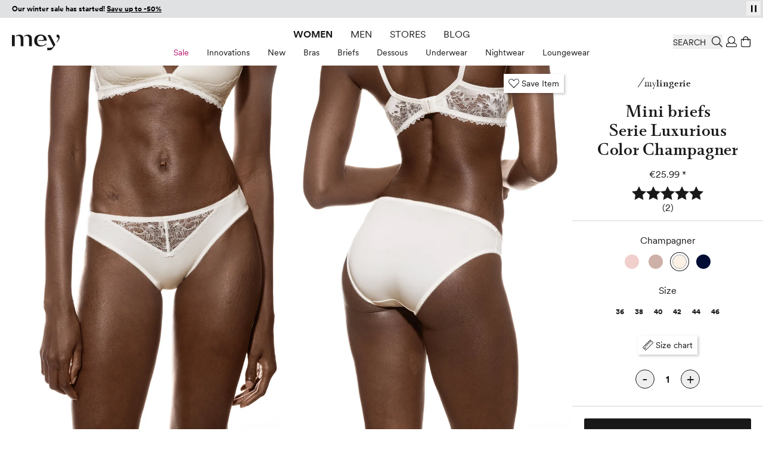

--- FILE ---
content_type: text/html; charset=UTF-8
request_url: https://www.mey.com/en/mini-briefs-serie-luxurious-79283-5-champagner/p/
body_size: 102562
content:
<!doctype html>
<html lang="en">
<head prefix="og: http://ogp.me/ns# fb: http://ogp.me/ns/fb# product: http://ogp.me/ns/product#">
    <link rel="preload" as="style" href="https://cdn-static.mey.com/version1768999965/frontend/Mey/hyva/en_US/css/styles.css">
<link rel="preload" as="font" href="https://cdn-static.mey.com/version1768999965/frontend/Mey/hyva/en_US/fonts/circular/CircularXXSub-RegularSubset.woff2" type="font/woff2" crossorigin="anonymous">
<link rel="preload" as="font" href="https://cdn-static.mey.com/version1768999965/frontend/Mey/hyva/en_US/fonts/circular/CircularXXSub-BoldSubset.woff2" type="font/woff2" crossorigin="anonymous">
<link rel="preload" as="font" href="https://cdn-static.mey.com/version1768999965/frontend/Mey/hyva/en_US/fonts/bota/Bota-Regular.woff2" type="font/woff2" crossorigin="anonymous">
<link rel="preload" as="font" href="https://cdn-static.mey.com/version1768999965/frontend/Mey/hyva/en_US/fonts/bota/Bota-Bold.woff2" type="font/woff2" crossorigin="anonymous">
<link rel="preload" as="image" href="https://cdn-static.mey.com/version1768999965/frontend/Mey/hyva/en_US/images/logo.svg">
    <meta charset="utf-8"/>
<meta name="title" content="Mini briefs Serie Luxurious Champagner | mey®"/>
<meta name="description" content="A wardrobe essentail - the Mini briefs from the Luxurious series in white. With a particularly high proportion of The Mini briefs is Oeko-Tex-Standard 100 certified. ..."/>
<meta name="robots" content="INDEX,FOLLOW"/>
<meta name="viewport" content="width=device-width, initial-scale=1"/>
<meta name="msvalidate.01" content="2256B2D05F7ED91FF07DFFB88EA35975"/>
<title>Mini briefs Serie Luxurious Champagner | mey®</title>
<link  rel="stylesheet" type="text/css"  media="all" href="https://cdn-static.mey.com/version1768999965/frontend/Mey/hyva/en_US/css/styles.css" />
<link  rel="stylesheet" type="text/css"  type="text/css" rel="stylesheet" href="https://cdn-static.mey.com/version1768999965/frontend/Mey/hyva/en_US/css/pdp-segment.min.css" />
<link  rel="icon" type="image/x-icon" href="https://cdn-static.mey.com/version1768999965/frontend/Mey/hyva/en_US/Magento_Enterprise/favicon.ico" />
<link  rel="shortcut icon" type="image/x-icon" href="https://cdn-static.mey.com/version1768999965/frontend/Mey/hyva/en_US/Magento_Enterprise/favicon.ico" />




<link  rel="apple-touch-icon" sizes="180x180" href="https://cdn-static.mey.com/version1768999965/frontend/Mey/hyva/en_US/Magento_Theme/apple-touch-icon.png" />
<link  rel="icon" type="image/png" sizes="32x32" href="https://cdn-static.mey.com/version1768999965/frontend/Mey/hyva/en_US/Magento_Theme/favicon-32x32.png" />
<link  rel="icon" type="image/png" sizes="16x16" href="https://cdn-static.mey.com/version1768999965/frontend/Mey/hyva/en_US/Magento_Theme/favicon-16x16.png" />
<link  rel="canonical" href="https://www.mey.com/en/mini-briefs-serie-luxurious-79283-5-champagner/p/" />
<style>
#test_abc {font-size: 16px}
</style>    <script data-bottom="false">!function(){0===document.location.pathname.indexOf("/de")?_trbo_plugin_code="trbo_14670_1c4622df6373aa42e3e15b21e663cd98.js":0===document.location.pathname.indexOf("/en")?_trbo_plugin_code="trbo_14698_1855b8e5a53691bb94a46140945a604b.js":0===document.location.pathname.indexOf("/ch")?_trbo_plugin_code="trbo_14697_5b145c21579ffa1ebd58a42ae19f6015.js":0===document.location.pathname.indexOf("/nl")&&(_trbo_plugin_code="trbo_14695_706ee5805aecdaeff42cc3e140dd6b5b.js");var e=document.createElement("script");e.type="text/javascript";e.id="trbo_plugin_code_main";e.async=1;e.src=document.location.protocol+"//static.trbo.com/plugin/"+_trbo_plugin_code;if(!document.getElementById("trbo_plugin_code_main")){var t=document.getElementsByTagName("script")[0];t.parentNode.insertBefore(e,t)}}()</script>

    <script data-bottom="false">
    window.dataLayer = window.dataLayer || [];
    function gtag() {
        dataLayer.push(arguments);
    }
gtag("consent", "default", {
    ad_user_data: "denied",
    ad_personalization: "denied",
    ad_storage: "denied",
    analytics_storage: "denied",
    wait_for_update: 2000
});

gtag("set", "ads_data_redaction", true);

</script>
    <script data-bottom="false" id="usercentrics-cmp" data-language="en" src="https://web.cmp.usercentrics.eu/ui/loader.js" data-settings-id="nn1XW7OV2" async></script>







<meta property="og:type" content="product"/>
<meta property="og:title" content="Mini briefs Serie Luxurious Champagner | mey®"/>
<meta property="og:image" content="https://cdn.mey.com/media/product/79283-5/79283-5_320x480.jpg?v=1714641185"/>
<meta property="og:description" content="A wardrobe essentail - the Mini briefs from the Luxurious series in white. With a particularly high proportion of The Mini briefs is Oeko-Tex-Standard 100 certified. ..."/>
<meta property="og:url" content="https://www.mey.com/en/mini-briefs-serie-luxurious-79283-5-champagner/p/"/>
    <meta property="product:price:amount" content="25.99"/>
    <meta property="product:price:currency"
      content="EUR"/>
            



                        <link rel="alternate" hreflang="x-default" href="https://www.mey.com/en/mini-briefs-serie-luxurious-79283-5-champagner/p/"/>
        <link rel="alternate" hreflang="en" href="https://www.mey.com/en/mini-briefs-serie-luxurious-79283-5-champagner/p/"/>
                    <link rel="alternate" hreflang="nl" href="https://www.mey.com/nl/minislip-serie-luxurious-79283-5-champagne/p/"/>
                    <link rel="alternate" hreflang="de" href="https://www.mey.com/de/mini-slip-serie-luxurious-79283-5-champagner/p/"/>
                    <link rel="alternate" hreflang="de-CH" href="https://www.mey.com/ch/mini-slip-serie-luxurious-79283-5-champagner/p/"/>




</head>
<body id="html-body" class="page-product-configurable catalog-product-view product-mini-briefs-serie-luxurious-79283-5-champagner page-layout-1column">
<noscript><iframe src="https://www.googletagmanager.com/ns.html?id=GTM-KXPNQB" height="0" width="0" style="display:none;visibility:hidden"></iframe></noscript>
<input name="form_key" type="hidden" value="10VA6D6YK11NgMaC" />
    <noscript>
        <section class="message global noscript border-b-2 border-blue-500 bg-blue-50 shadow-none m-0 px-0 rounded-none font-normal">
            <div class="container text-center">
                <p>
                    <strong>JavaScript seems to be disabled in your browser.</strong>
                    <span>
                        For the best experience on our site, be sure to turn on Javascript in your browser.                    </span>
                </p>
            </div>
        </section>
    </noscript>








<header id="header" class="page-header fixed left-0 top-0 w-full bg-white z-60"><a class="action skip sr-only focus:not-sr-only focus:absolute focus:z-40 focus:bg-white
   contentarea" href="#contentarea">
    <span>
        Skip to Content    </span>
</a>
<div class="h-7.5 bg-black"><div class="header-slider h-7.5">
    <div
        id="infobanner__697a5282a28f7"
        class="infobanner relative w-full overflow-hidden"
        role="group"
        aria-label="Vorteile bei einer Bestellung in unserem Shop"
        aria-live="off"
        data-mode="flap"
        data-component="flap-text-slider"
        style="--h: 1.875rem; background-color: #E0E1E3; height: 1.875rem; color: #000000 !important;"
        x-data='meyFlapSlider({"items": ["\u003Cp style=\u0022text-align: center;\u0022\u003E\u003Cstrong\u003EOur winter sale has started! \u003Ca href=\u0022https:\/\/www.mey.com\/en\/sale\/\u0022\u003ESave up to -50%\u003C\/a\u003E\u003C\/strong\u003E\u003C\/p\u003E","\u003Cp style=\u0022text-align: center;\u0022\u003E\u003Cstrong\u003EFree delivery from \u20ac120\u003C\/strong\u003E with \u003Ca href=\u0022https:\/\/www.mey.com\/en\/customer\/account\/create\/\u0022\u003Ecustomer account\u003C\/a\u003E\u003C\/p\u003E","\u003Cp style=\u0022text-align: center;\u0022\u003E30 days\u003Cstrong\u003E free return\u003C\/strong\u003E\u003C\/p\u003E","\u003Cp style=\u0022text-align: center;\u0022\u003E\u003Cstrong\u003E\u003Ca href=\u0022https:\/\/www.mey.com\/en\/newsletter\u0022\u003E\u20ac10 voucher\u003C\/a\u003E \u003C\/strong\u003Efor newsletter registration\u003C\/p\u003E","\u003Cp style=\u0022text-align: center;\u0022\u003EPay with \u003Cstrong\u003EPayPal, Klarna \u0026 credit card\u003C\/strong\u003E\u003C\/p\u003E"], "delay": 6000, "itemRem": 1.875})'
        x-on:focusin.passive="freeze()"
        x-on:focusout.capture="maybeResume($event)"
        x-on:mouseenter.passive="freeze()"
        x-on:mouseleave.passive="resumeIfNotUserPaused()"
        x-ref="banner"
        :class="userPaused ? 'user-paused' : ''"
    >
        <button
            type="button"
            class="absolute right-1 top-[2px] z-1 h-6 w-6 text-xs flex items-center justify-center"
            x-on:click="toggleUserPaused()"
            :aria-label="userPaused ? 'Play' : 'Pause'"
            :aria-pressed="userPaused.toString()"
            style="color: #000000;"
        >
            <template x-if="userPaused">
                <?xml version="1.0" encoding="UTF-8"?>
<svg xmlns="http://www.w3.org/2000/svg" version="1.1" viewBox="0 0 15 15" class="play" width="15" height="15" aria-hidden="true" style="fill:#000000">
    <path d="M3.8,1.8v11.5l7.4-5.7L3.8,1.8Z"/>
</svg>
            </template>
            <template x-if="!userPaused">
                <?xml version="1.0" encoding="UTF-8"?>
<svg xmlns="http://www.w3.org/2000/svg" version="1.1" viewBox="0 0 15 15" class="pause" width="15" height="15" aria-hidden="true" style="fill:#000000">
    <rect x="3" y="1.7" width="2.5" height="11.6"/>
    <rect x="9.5" y="1.7" width="2.5" height="11.6"/>
</svg>
            </template>
        </button>

        <div class="relative w-full overflow-hidden" style="height: var(--h);">
            <div class="flap-line absolute inset-0 flex items-center px-5 text-sm" x-ref="lineCurrent"></div>
            <div class="flap-line absolute inset-0 flex items-center px-5 text-sm" x-ref="lineNext" aria-hidden="true"></div>
        </div>
    </div>

</div>&nbsp;</div><div class="header content">

<div x-data="geoIpLazyLoading()">
    <template x-if="showGeoIp">
        <div x-data="geoIP()">
            <button title="Geo IP Trigger" @click.prevent.stop="$dispatch('toggle-geoip',{}); $dispatch('offcanvas-state', {activeOffCanvas: $el.dataset.offcanvas});" data-offcanvas="geoip" id="browserlang--trigger" aria-controls="geoip-content" class="hidden">
                <span>Geo IP Trigger</span>
            </button>

            <section x-cloak id="geoip-drawer" role="dialog" aria-label="Switch Shop" aria-modal="true" data-offcanvas="geoip" :aria-hidden="$store.offcanvas.activeOffCanvas !== 'geoip'" :class="{ '!translate-x-0 shadow-offcanvas content-visible': $store.offcanvas.activeOffCanvas === 'geoip', 'content-hidden': $store.offcanvas.activeOffCanvas !== 'geoip'}" class="offcanvas-element">
                <header class="sticky flex items-end top-0 pt-5 px-2.5 xs:px-5 h-offcanvas-header bg-white border-b border-gray-200" role="banner" aria-label="Language">
                    <span id="geoip-drawer-title" class="flex items-center cursor-default mb-2" x-text="title"></span>
                    <button @click.stop="setCookie(); $dispatch('offcanvas-state', {activeOffCanvas: false})" aria-controls="geoip-drawer" title="Close" class="fixed right-2.5 xs:right-5 top-12 inline-block>">
                        <svg xmlns="http://www.w3.org/2000/svg" viewBox="0 0 16 16" class="fill-black" width="18" height="18" role="img"><path d="M9.25,8l6.61,6.6A.77.77,0,0,1,16,15a.52.52,0,0,1-.14.38l-.44.44A.52.52,0,0,1,15,16a.77.77,0,0,1-.44-.14L8,9.25,1.4,15.86A.77.77,0,0,1,1,16a.52.52,0,0,1-.38-.14l-.44-.44A.52.52,0,0,1,0,15a.77.77,0,0,1,.14-.44L6.8,8,.14,1.4A.77.77,0,0,1,0,1,.52.52,0,0,1,.14.58L.58.14A.52.52,0,0,1,1,0,.77.77,0,0,1,1.4.14L8,6.8,14.6.14A.77.77,0,0,1,15,0a.52.52,0,0,1,.38.14l.44.44A.52.52,0,0,1,16,1a.77.77,0,0,1-.14.44Z"/><title>close</title></svg>
                    </button>
                </header>
                <div class="flex flex-col py-5 h-minicart-content bg-white overflow-x-auto">
                    <div class="px-2.5 xs:px-5 n98-offcanvas__inner">
                        <div class="browserlang--content switch--to-geo-ip">
                            <div class="browserlang--text" x-text="countryBasedText"></div>
                            <div class="pt-5 switch--text" x-text="switcher"></div>
                        </div>
                        <ul class="pt-5">
                            <li class="relative h-14">
                                <input id="switchToGeoIp" type="radio" class="radio" checked="checked">
                                <label for="switchToGeoIp" class="label" x-text="currentLocationText"></label>
                            </li>
                        </ul>
                        <button @click.stop="setCookieAndRedirect();" aria-controls="geoip-drawer" title="Close" class="!w-full button action primary browserlang--targeted" x-text="btn">
                        </button>
                    </div>
                </div>
            </section>

            <script data-bottom="false">"use strict";function geoIP(){return{shopData: {"us":{"url":"https:\/\/www.mey.com\/en\/mini-briefs-serie-luxurious-79283-5-champagner\/p\/","name":"English"},"nl":{"url":"https:\/\/www.mey.com\/nl\/minislip-serie-luxurious-79283-5-champagne\/p\/","name":"Dutch"},"de":{"url":"https:\/\/www.mey.com\/de\/mini-slip-serie-luxurious-79283-5-champagner\/p\/","name":"Deutsch"},"ch":{"url":"https:\/\/www.mey.com\/ch\/mini-slip-serie-luxurious-79283-5-champagner\/p\/","name":"Schweizerdeutsch"}},defaultCountry:"en",baseUrl:window.BASE_URL,storeCookie:hyva.getCookie("store"),serviceUrl:"/rest/V1/n98/geoip?form_key=10VA6D6YK11NgMaC",title:"",countryBasedText:"",currentLocationText:"",switcher:"",btn:"",href:"",browserLang:"",setCookieAndRedirect(){hyva.setCookie("mey-shopSelect",this.browserLang);window.location.href=this.href},setCookie(){hyva.setCookie("mey-shopSelect",this.browserLang)},init(){null===hyva.getCookie("mey-shopSelect")&&window.fetch(this.serviceUrl,{method:"GET"}).then((e=>e.ok?e.json():Promise.reject(e))).then((e=>{this.browserLang=e[0];let t=this.baseUrl.slice(this.baseUrl.length-4).replace(/\//g,"").replace(/_/g,""),s=this.storeCookie?this.storeCookie:t;this.browserLang=this.browserLang.toLowerCase();s=s.toLowerCase();""!==this.browserLang&&"de"!==this.browserLang&&"at"!==this.browserLang&&"nl"!==this.browserLang&&"ch"!==this.browserLang&&(this.browserLang="us");if((void 0!==this.shopData[this.browserLang]||this.browserLang===this.defaultCountry)&&s!==this.browserLang){this.href=this.shopData[this.browserLang].url;if("ch"===this.browserLang){this.title="Shop wechseln";this.countryBasedText="Wir haben festgestellt, dass Sie sich in der Schweiz befinden. Um alle Funktionen des Onlineshops vollständig nutzen zu können, wechseln Sie bitte in den Onlineshop für die Schweiz.";this.currentLocationText="Schweiz (Deutsch)";this.switcher="Wechseln zu:";this.btn="Shop wechseln";document.getElementById("browserlang--trigger").click()}else if("de"===this.browserLang){this.title="Shop wechseln";this.countryBasedText="Wir haben festgestellt, dass Sie sich in Deutschland befinden. Möchten Sie in den deutschen Onlineshop wechseln?";this.currentLocationText="Deutsch";this.switcher="Wechseln zu:";this.btn="Shop wechseln";document.getElementById("browserlang--trigger").click()}else if("nl"===this.browserLang){this.title="Winkel wechseln";this.countryBasedText="We hebben vastgesteld dat u zich in Nederland bevindt. Wilt u naar de Nederlandse webshop gaan?";this.currentLocationText="Nederlands";this.switcher="Overschakelen naar:";this.btn="Winkel wechseln";document.getElementById("browserlang--trigger").click()}else{if("en"===s)return;this.title="Switch Shop";this.countryBasedText="We have determined that you are located abroad. Would you like to go to the English online shop?";this.currentLocationText="English";this.switcher="Switch to:";this.btn="Switch Shop";document.getElementById("browserlang--trigger").click()}}})).catch((e=>{console.error(e)}))}}}</script>
        </div>
    </template>
</div>
</div>
<div id="headerElements" class="header content relative bg-white z-1 h-20 mx-auto pt-3.75 px-2.5 xs:px-5 pb-2.5" x-data="initHeader()" @private-content-loaded.window="getData($event.detail.data)">
    <a class="logo block absolute top-3.75 md:top-7 left-2.5 xs:left-5 z-1" href="https://www.mey.com/en/" title="mey" aria-label="store logo">
        <img class="md:w-20" src="https://cdn-static.mey.com/version1768999965/frontend/Mey/hyva/en_US/images/logo.svg" title="mey" alt="mey" fetchpriority="high"
            width="70"            height="24">
</a>
    
    

    
    
    <script data-bottom="false">"use strict";function initTopMenuDesktop(){return{...hyvaTopMenuHighlighting(),showBackdrop:!1,isInitialized:!1,init(){if(!this.$store.topmenu.isMobile){this.isInitialized=!0;this.$nextTick((()=>this.initMenu()))}this.$watch("$store.topmenu.isMobile",(i=>{if(!i&&!this.isInitialized){this.isInitialized=!0;this.$nextTick((()=>this.initMenu()))}}))},initMenu(){this.applyPathBasedHighlight();this.matchedAny||this.applyGenderFallback();let i=0;const t=()=>{this.showBackdrop=i>0};window.addEventListener("desktop-menu:second-open",(()=>{i++;t()}));window.addEventListener("desktop-menu:second-close",(()=>{i=Math.max(0,i-1);t()}));window.addEventListener("desktop-menu:close-all-second",(()=>{i=0;t()}))}}}</script>
    <script data-bottom="false">"use strict";function desktopSubmenu(){return{activeSecondId:null,shouldAnimateNextOpen:!0,hoverLocked:!1,hoverLockStorageKey:"nav-desktop-hover-lock",panelAnimationTimers:{},animationDuration:200,lastPts:[],TRAIL:5,baseDelay:120,movingDelay:300,extendDelay:80,openFirstDelay:40,maxDefer:500,forcedOpenAfter:400,maxCycles:5,pendingSwitch:null,pendingTarget:null,switchStart:0,cycleCount:0,init(){this.restoreHoverLock();window.addEventListener("desktop-menu:close-all-second",(()=>this.clear()));window.addEventListener("desktop-menu:activate-second",(e=>{const t=e.detail&&e.detail.secondId;t&&this.setActive(t)}))},setActive(e){if(this.activeSecondId===e)return;const t=Boolean(e&&this.shouldAnimateNextOpen);t?this.applyPanelAnimation(e,"in"):e&&this.clearPanelAnimation(e);this.activeSecondId&&window.dispatchEvent(new CustomEvent("desktop-menu:second-close"));this.activeSecondId=e||null;if(e){window.dispatchEvent(new CustomEvent("desktop-menu:second-open"));t&&(this.shouldAnimateNextOpen=!1)}else this.shouldAnimateNextOpen=!0},clear(e=!1){if(this.pendingSwitch){clearTimeout(this.pendingSwitch);this.pendingSwitch=null;this.pendingTarget=null}if(!this.activeSecondId){this.releaseHoverLock();this.shouldAnimateNextOpen=!0;return}const t=this.activeSecondId,i="level-2-submenu-"+t,n=document.getElementById(i);if(n&&n.contains(document.activeElement)){const e=n.parentElement?.querySelector('a.snowdog-menu-link[aria-controls="'+i+'"]');if(e)try{e.focus({preventScroll:!0})}catch(e){}else try{document.body.focus()}catch(e){}}e?this.applyPanelAnimation(t,"out"):this.clearPanelAnimation(t);window.dispatchEvent(new CustomEvent("desktop-menu:second-close"));this.activeSecondId=null;this.shouldAnimateNextOpen=!0;this.releaseHoverLock()},record(e){this.lastPts.push({x:e.clientX,y:e.clientY,t:performance.now()});this.lastPts.length>12&&this.lastPts.shift()},ensurePointerListener(){if(!this.pointerListenerAdded){window.addEventListener("pointermove",(e=>this.record(e)),{passive:!0});this.pointerListenerAdded=!0}},restoreHoverLock(){try{this.hoverLocked="1"===window.sessionStorage.getItem(this.hoverLockStorageKey)}catch(e){this.hoverLocked=!1}},persistHoverLock(e){try{e?window.sessionStorage.setItem(this.hoverLockStorageKey,"1"):window.sessionStorage.removeItem(this.hoverLockStorageKey)}catch(e){}},getOpenPanelRect(){if(!this.activeSecondId)return null;const e=document.getElementById("level-2-submenu-"+this.activeSecondId);return e?e.getBoundingClientRect():null},movingTowardFlyout(){if(!this.activeSecondId)return!1;const e=this.getOpenPanelRect();if(!e)return!1;const t=e.left+e.width/2,i=e.top+e.height/2,n=this.lastPts.slice(-this.TRAIL);if(n.length<2)return!1;const s=n[0],o=n[n.length-1],a=o.x-s.x,r=o.y-s.y;if(!a&&!r)return!1;const c=t-o.x,l=i-o.y;return(a*c+r*l)/((Math.hypot(a,r)||1)*(Math.hypot(c,l)||1))>.7},pointerIdle(e){return!!this.lastPts.length&&e-this.lastPts[this.lastPts.length-1].t>70},pointerSlow(){if(this.lastPts.length<2)return!1;const e=this.lastPts[this.lastPts.length-2],t=this.lastPts[this.lastPts.length-1],i=t.t-e.t||1;return Math.hypot(t.x-e.x,t.y-e.y)/i<.25},cancelPending(e){if(this.pendingTarget===e&&this.pendingSwitch){clearTimeout(this.pendingSwitch);this.pendingSwitch=null;this.pendingTarget=null}this.releaseHoverLock()},trajectoryHover(e,t){this.ensurePointerListener();t&&null!=t.clientX&&this.record(t);if(this.hoverLocked)return;if(e===this.activeSecondId)return;this.pendingSwitch&&clearTimeout(this.pendingSwitch);this.pendingTarget=e;this.cycleCount=0;const i=!this.activeSecondId?this.openFirstDelay:this.movingTowardFlyout()?this.movingDelay:this.baseDelay;this.switchStart=performance.now();const n=()=>{const t=performance.now(),i=this.activeSecondId&&this.movingTowardFlyout(),s=this.pointerIdle(t)||this.pointerSlow(),o=this.pendingTarget===e,a=t-this.switchStart;if(!o)return;const r=a>=this.forcedOpenAfter||a>=this.maxDefer||this.cycleCount>=this.maxCycles;if(!i||s||r){this.pendingSwitch=null;this.pendingTarget=null;this.setActive(e)}else{this.cycleCount+=1;this.pendingSwitch=setTimeout(n,this.extendDelay)}};this.pendingSwitch=setTimeout(n,i)},handleSecondLevelClick(){this.hoverLocked=!0;this.persistHoverLock(!0);if(this.pendingSwitch){clearTimeout(this.pendingSwitch);this.pendingSwitch=null;this.pendingTarget=null}},releaseHoverLock(){this.hoverLocked=!1;this.persistHoverLock(!1)},getPanelElement:e=>e?document.getElementById("level-2-submenu-"+e):null,applyPanelAnimation(e,t){const i=this.getPanelElement(e);if(i){i.setAttribute("data-animate",t);this.panelAnimationTimers[e]&&clearTimeout(this.panelAnimationTimers[e]);this.panelAnimationTimers[e]=window.setTimeout((()=>{this.clearPanelAnimation(e)}),this.animationDuration)}},clearPanelAnimation(e){const t=this.getPanelElement(e);t&&t.removeAttribute("data-animate");if(this.panelAnimationTimers[e]){clearTimeout(this.panelAnimationTimers[e]);delete this.panelAnimationTimers[e]}},initSubMenuNode(e){const t=e.querySelector("a.snowdog-menu-link"),i=e.closest("li");if(!t||!i||!i.dataset.nodeId)return;const n=i.dataset.nodeId;t.setAttribute("aria-haspopup","true");t.setAttribute("aria-controls",`level-2-submenu-${n}`);t.setAttribute("aria-expanded",(this.activeSecondId===n).toString());this.$watch("activeSecondId",(e=>{t.setAttribute("aria-expanded",(e===n).toString())}));t.addEventListener("keydown",(e=>{if("Enter"===e.key){e.preventDefault();this.activeSecondId===n?this.clear():this.setActive(n)}else if("Escape"===e.key&&this.activeSecondId===n){e.preventDefault();this.clear()}}));t.addEventListener("click",(()=>this.handleSecondLevelClick()));t.addEventListener("pointerenter",(e=>this.trajectoryHover(n,e)));t.addEventListener("pointerleave",(()=>this.cancelPending(n)))}}}</script>

    <nav x-data="initTopMenuDesktop()" @keydown.escape.prevent.stop="window.dispatchEvent(new CustomEvent('desktop-menu:close-all-second'))" class="mey-desktop-menu nav-mobile:hidden nav-mobile:content-hidden navigation nav-desktop:flex nav-desktop:justify-center" aria-label="Main&#x20;menu">
        <template x-if="isInitialized">
            <ul class="navigation-main flex align-center" data-level="0">
                                                        <li data-node-type="category" data-node-level="1" data-node-id="829" class="mx-3.75 h-6 flex items-center ladies">
                        <div class="group uppercase [&>a]:block [&>a]:py-1 [&>a]:!text-primary">
                            <a href="https://www.mey.com/en/women/" data-node-level="0" data-node-type="category" class="snowdog-menu-link&#x20;block&#x20;hover&#x3A;underline&#x20;cursor-pointer&#x20;group-focus-within&#x3A;underline&#x20;group-hover&#x3A;underline&#x20;min-h-6&#x20;ladies" data-node-level="0"
      data-menu="menu-829"   data-node-path="en&#x2F;women">
    Women</a>

                        </div>
                        <div data-parent-node-title="Women" id="submenu-829" x-data="desktopSubmenu()" x-show="$store.topmenu.openFirstLevelId === '829'" class="submenu" x-cloak>
    <ul class="text-tiny w-full absolute left-0 bottom-0 flex items-center justify-center" aria-label="Submenu for Women" @mouseleave.debounce="clear(true)" data-level="1" data-parent-node-level="0">
                                <li @pointerenter="trajectoryHover('830')" @pointerleave="cancelPending('830')" :class="{'is-second-open': activeSecondId === '830'}" class=" group flex" data-second-level-item="true" data-node-id="830" data-node-type="category">
                <div class="group-hover:[&>a]:underline" x-init="initSubMenuNode($el)">
                    <a href="https://www.mey.com/en/women/sale/" data-node-level="1" data-node-type="category" class="snowdog-menu-link&#x20;block&#x20;hover&#x3A;underline&#x20;cursor-pointer&#x20;group-focus-within&#x3A;underline&#x20;group-hover&#x3A;underline&#x20;pt-2&#x20;min-h-10&#x20;px-3.75&#x20;text-brand&#x20;hover&#x3A;text-brand&#x20;focus&#x3A;text-brand" data-node-level="1"
   data-parent-level="0"   data-menu="menu-830"   data-node-path="en&#x2F;women&#x2F;sale">
    Sale</a>

                </div>
                <ul x-cloak @keydown.escape.stop.prevent="window.dispatchEvent(new CustomEvent('desktop-menu:close-all-second'))" tabindex="-1" aria-label="Submenu for: Sale" id="level-2-submenu-830" data-node-type="category" data-level="2" data-is-panel="true" role="group" :aria-hidden="(activeSecondId !== '830').toString()" :inert="activeSecondId !== '830'" :class="{ 'desktop-second-panel--visible': activeSecondId === '830' }" class="panel desktop-second-panel fixed w-full top-header left-0 bg-white border-t border-container">
                    <li class="wrapper" data-node-type="wrapper" data-node-id="831">
                                            <ul data-node-type="wrapper" data-node-name="mey-outer-wrapper"
                        class="py-10 px-5 grid xl:grid-areas-desktop-nav xl:grid-cols-nav-desktop-xl bp-2xl:grid-cols-nav-desktop-2xl items-start mx-auto max-w-content-small">
                                            <li class="grid-in-text-1 wrapper" data-node-type="wrapper">
                                                            <ul data-node-type="wrapper" data-node-name="wrapper-submenu-categories"
                        class="grid grid-cols-1 gap-1 items-start grid-in-text-1">
                                            <li class="font-sans-bold&#x20;uppercase&#x20;mb-5&#x20;text-gray-600" data-node-type="custom_url">
                                        <div class="group">
                                <span data-node-type="custom_url" class="block" data-menu="menu-833">
        Sale    </span>
                    </div>
                                                        </li>
                                            <li class="view-all" data-node-type="category">
                                        <div class="group">
                        <a href="https://www.mey.com/en/women/sale/" data-node-level="4" data-node-type="category" class="snowdog-menu-link&#x20;block&#x20;hover&#x3A;underline&#x20;cursor-pointer&#x20;min-h-6&#x20;view-all" data-node-level="4"
   data-parent-level="3"   data-menu="menu-834"   data-node-path="en&#x2F;women&#x2F;sale">
    Show all Sale</a>

                    </div>
                                                        </li>
                                            <li class="" data-node-type="category">
                                        <div class="group">
                        <a href="https://www.mey.com/en/women/sale/sale-bras/" data-node-level="4" data-node-type="category" class="snowdog-menu-link&#x20;block&#x20;hover&#x3A;underline&#x20;cursor-pointer&#x20;min-h-6" data-node-level="4"
   data-parent-level="3"   data-menu="menu-835"   data-node-path="en&#x2F;women&#x2F;sale&#x2F;sale-bras">
    Sale Bras</a>

                    </div>
                                                        </li>
                                            <li class="" data-node-type="category">
                                        <div class="group">
                        <a href="https://www.mey.com/en/women/sale/sale-briefs/" data-node-level="4" data-node-type="category" class="snowdog-menu-link&#x20;block&#x20;hover&#x3A;underline&#x20;cursor-pointer&#x20;min-h-6" data-node-level="4"
   data-parent-level="3"   data-menu="menu-836"   data-node-path="en&#x2F;women&#x2F;sale&#x2F;sale-briefs">
    Sale Briefs</a>

                    </div>
                                                        </li>
                                            <li class="" data-node-type="category">
                                        <div class="group">
                        <a href="https://www.mey.com/en/women/sale/sale-dessous/" data-node-level="4" data-node-type="category" class="snowdog-menu-link&#x20;block&#x20;hover&#x3A;underline&#x20;cursor-pointer&#x20;min-h-6" data-node-level="4"
   data-parent-level="3"   data-menu="menu-837"   data-node-path="en&#x2F;women&#x2F;sale&#x2F;sale-dessous">
    Sale Dessous</a>

                    </div>
                                                        </li>
                                            <li class="" data-node-type="category">
                                        <div class="group">
                        <a href="https://www.mey.com/en/women/sale/sale-undershirts/" data-node-level="4" data-node-type="category" class="snowdog-menu-link&#x20;block&#x20;hover&#x3A;underline&#x20;cursor-pointer&#x20;min-h-6" data-node-level="4"
   data-parent-level="3"   data-menu="menu-838"   data-node-path="en&#x2F;women&#x2F;sale&#x2F;sale-undershirts">
    Sale Undershirts</a>

                    </div>
                                                        </li>
                                            <li class="" data-node-type="category">
                                        <div class="group">
                        <a href="https://www.mey.com/en/women/sale/sale-sleepwear/" data-node-level="4" data-node-type="category" class="snowdog-menu-link&#x20;block&#x20;hover&#x3A;underline&#x20;cursor-pointer&#x20;min-h-6" data-node-level="4"
   data-parent-level="3"   data-menu="menu-839"   data-node-path="en&#x2F;women&#x2F;sale&#x2F;sale-sleepwear">
    Sale Sleepwear</a>

                    </div>
                                                        </li>
                                            <li class="" data-node-type="category">
                                        <div class="group">
                        <a href="https://www.mey.com/en/women/sale/sale-loungewear/" data-node-level="4" data-node-type="category" class="snowdog-menu-link&#x20;block&#x20;hover&#x3A;underline&#x20;cursor-pointer&#x20;min-h-6" data-node-level="4"
   data-parent-level="3"   data-menu="menu-840"   data-node-path="en&#x2F;women&#x2F;sale&#x2F;sale-loungewear">
    Sale Loungewear</a>

                    </div>
                                                        </li>
                    </ul>
                    </li>
                                            <li class="grid-in-text-2 wrapper" data-node-type="wrapper">
                                                            <ul data-node-type="wrapper" data-node-name="wrapper-submenu-highlights"
                        class="grid grid-cols-1 gap-1 items-start grid-in-text-2">
                                            <li class="font-sans-bold&#x20;uppercase&#x20;mb-5&#x20;text-gray-600" data-node-type="custom_url">
                                        <div class="group">
                                <span data-node-type="custom_url" class="block" data-menu="menu-2545">
        Highlights    </span>
                    </div>
                                                        </li>
                                            <li class="" data-node-type="category">
                                        <div class="group">
                        <a href="https://www.mey.com/en/women/sale/sale-styles-in-red/" data-node-level="4" data-node-type="category" class="snowdog-menu-link&#x20;block&#x20;hover&#x3A;underline&#x20;cursor-pointer&#x20;min-h-6" data-node-level="4"
   data-parent-level="3"   data-menu="menu-2546"   data-node-path="en&#x2F;women&#x2F;sale&#x2F;sale-styles-in-red">
    Sale Styles in red</a>

                    </div>
                                                        </li>
                                            <li class="" data-node-type="category">
                                        <div class="group">
                        <a href="https://www.mey.com/en/women/sale/sale-soulwear-collection/" data-node-level="4" data-node-type="category" class="snowdog-menu-link&#x20;block&#x20;hover&#x3A;underline&#x20;cursor-pointer&#x20;min-h-6" data-node-level="4"
   data-parent-level="3"   data-menu="menu-2624"   data-node-path="en&#x2F;women&#x2F;sale&#x2F;sale-soulwear-collection">
    Sale soulwear collection</a>

                    </div>
                                                        </li>
                                            <li class="" data-node-type="category">
                                        <div class="group">
                        <a href="https://www.mey.com/en/women/sale/sale-warm-looks/" data-node-level="4" data-node-type="category" class="snowdog-menu-link&#x20;block&#x20;hover&#x3A;underline&#x20;cursor-pointer&#x20;min-h-6" data-node-level="4"
   data-parent-level="3"   data-menu="menu-2625"   data-node-path="en&#x2F;women&#x2F;sale&#x2F;sale-warm-looks">
    Sale Warm looks</a>

                    </div>
                                                        </li>
                                            <li class="" data-node-type="category">
                                        <div class="group">
                        <a href="https://www.mey.com/en/women/sale/sale-sexy-styles/" data-node-level="4" data-node-type="category" class="snowdog-menu-link&#x20;block&#x20;hover&#x3A;underline&#x20;cursor-pointer&#x20;min-h-6" data-node-level="4"
   data-parent-level="3"   data-menu="menu-2547"   data-node-path="en&#x2F;women&#x2F;sale&#x2F;sale-sexy-styles">
    Sale Sexy Styles</a>

                    </div>
                                                        </li>
                    </ul>
                    </li>
                                            <li class="grid-in-cms-1&#x20;leading-&#x5B;1.5&#x5D;" data-node-type="cms_block">
                                        <div class="group">
                        <style>#html-body [data-pb-style=W7IWALF]{justify-content:flex-start;display:flex;flex-direction:column;background-position:left top;background-size:cover;background-repeat:no-repeat;background-attachment:scroll}#html-body [data-pb-style=YMGQWKN]{border-style:none}#html-body [data-pb-style=IF56KRW]{max-width:100%;height:auto}#html-body [data-pb-style=YTWXKQK]{margin:0;padding:0}#html-body [data-pb-style=IOACJQM]{display:inline-block}#html-body [data-pb-style=WUT6II8]{text-align:center}@media only screen and (max-width: 768px) { #html-body [data-pb-style=YMGQWKN]{border-style:none} }</style><div data-content-type="row" data-appearance="contained" promotion-id="" promotion-name="" id="" data-element="main"><div data-enable-parallax="0" data-parallax-speed="0.5" data-background-images="{}" data-background-type="image" data-video-loop="true" data-video-play-only-visible="true" data-video-lazy-load="true" data-video-fallback-src="" data-element="inner" data-pb-style="W7IWALF"><figure data-content-type="image" data-appearance="full-width" data-no_lazyload="false" data-element="main" data-pb-style="YMGQWKN"><a href="https://www.mey.com/en/women/sale/" target="" data-link-type="category" title="Sale" data-element="link"><style>
    @media only screen and (min-width: 768px) {
    .picture-image-697a528371689 {
            aspect-ratio: 600 / 450;
                img {width:600px;}
                }
    }
    @media only screen and (max-width: 767px) {
    .picture-image-697a528371689 {
            aspect-ratio: 600 / 450;
                img {width:600px;}
            }
        }
</style>
<picture  class="block picture-image-697a528371689">
                                <source type="image/webp"
            srcset="https://cdn.mey.com/media/wysiwyg/content/kategorien/megamenue/sale_hw25_-50__grafik_shop-themenbanner_600x450px_en.webp">
                <source type="image/jpg"
        srcset="https://cdn.mey.com/media/wysiwyg/content/kategorien/megamenue/sale_hw25_-50__grafik_shop-themenbanner_600x450px_en.jpg">
        <img class="pb-image" src="https://cdn.mey.com/media/wysiwyg/content/kategorien/megamenue/sale_hw25_-50__grafik_shop-themenbanner_600x450px_en.jpg" alt="Autumn/Winter Sale 2025| mey®" title="Sale" loading="lazy" data-use-native-image-dimensions="true" width="" height="" srcset="https://cdn.mey.com/media/wysiwyg/content/kategorien/megamenue/sale_hw25_-50__grafik_shop-themenbanner_600x450px_en.jpg" data-element="desktop_image" data-pb-style="IF56KRW" loading="lazy"></picture>
</a></figure><div data-content-type="text" data-appearance="default" data-element="main"><p><strong>-50% off our most beautiful women's looks from the Autumn/Winter 2025 collection. It pays to be quick!</strong></p></div><div data-content-type="buttons" data-appearance="inline" data-same-width="false" data-element="main" data-pb-style="YTWXKQK"><div data-content-type="button-item" data-appearance="default" data-element="main" data-pb-style="IOACJQM"><a class="pagebuilder-button-link" href="https://www.mey.com/en/women/sale/" target="" data-link-type="category" data-element="link" data-pb-style="WUT6II8"><span data-element="link_text">Save now</span></a></div></div></div></div>                    </div>
                                                        </li>
                                            <li class="grid-in-cms-2&#x20;leading-&#x5B;1.5&#x5D;" data-node-type="cms_block">
                                        <div class="group">
                        <style>#html-body [data-pb-style=URWV23N]{justify-content:flex-start;display:flex;flex-direction:column;background-position:left top;background-size:cover;background-repeat:no-repeat;background-attachment:scroll}#html-body [data-pb-style=NBRMJX1]{border-style:none}#html-body [data-pb-style=NIDA2I7]{max-width:100%;height:auto}#html-body [data-pb-style=BEKO306]{margin:0;padding:0}#html-body [data-pb-style=F1SOTS1]{display:inline-block}#html-body [data-pb-style=B91JVSN]{text-align:center}@media only screen and (max-width: 768px) { #html-body [data-pb-style=NBRMJX1]{border-style:none} }</style><div data-content-type="row" data-appearance="contained" promotion-id="" promotion-name="" id="" data-element="main"><div data-enable-parallax="0" data-parallax-speed="0.5" data-background-images="{}" data-background-type="image" data-video-loop="true" data-video-play-only-visible="true" data-video-lazy-load="true" data-video-fallback-src="" data-element="inner" data-pb-style="URWV23N"><figure data-content-type="image" data-appearance="full-width" data-no_lazyload="false" data-element="main" data-pb-style="NBRMJX1"><a href="https://www.mey.com/en/women/sale/sale-dessous/" target="" data-link-type="category" title="Sale lingerie" data-element="link"><style>
    @media only screen and (min-width: 768px) {
    .picture-image-697a528371e65 {
            aspect-ratio: 600 / 450;
                img {width:600px;}
                }
    }
    @media only screen and (max-width: 767px) {
    .picture-image-697a528371e65 {
            aspect-ratio: 600 / 450;
                img {width:600px;}
            }
        }
</style>
<picture  class="block picture-image-697a528371e65">
                                <source type="image/webp"
            srcset="https://cdn.mey.com/media/wysiwyg/content/kategorien/megamenue/sale_hw25_-50__damen_shop-megamenu_600x450px_en.webp">
                <source type="image/jpg"
        srcset="https://cdn.mey.com/media/wysiwyg/content/kategorien/megamenue/sale_hw25_-50__damen_shop-megamenu_600x450px_en.jpg">
        <img class="pb-image" src="https://cdn.mey.com/media/wysiwyg/content/kategorien/megamenue/sale_hw25_-50__damen_shop-megamenu_600x450px_en.jpg" alt="-50% off our lingerie looks of our autumn/winter collection 2025 | mey®" title="Sale lingerie" loading="lazy" data-use-native-image-dimensions="true" width="" height="" srcset="https://cdn.mey.com/media/wysiwyg/content/kategorien/megamenue/sale_hw25_-50__damen_shop-megamenu_600x450px_en.jpg" data-element="desktop_image" data-pb-style="NIDA2I7" loading="lazy"></picture>
</a></figure><div data-content-type="text" data-appearance="default" data-element="main"><p><strong>Sexy lingerie at reduced prices! Save -50% on selected items from our Autumn/Winter 2025 collection.</strong></p></div><div data-content-type="buttons" data-appearance="inline" data-same-width="false" data-element="main" data-pb-style="BEKO306"><div data-content-type="button-item" data-appearance="default" data-element="main" data-pb-style="F1SOTS1"><a class="pagebuilder-button-link" href="https://www.mey.com/en/women/sale/sale-dessous/" target="" data-link-type="category" data-element="link" data-pb-style="B91JVSN"><span data-element="link_text">Shop now</span></a></div></div></div></div>                    </div>
                                                        </li>
                    </ul>
            </li>
    </ul>
            </li>
                                <li @pointerenter="trajectoryHover('2350')" @pointerleave="cancelPending('2350')" :class="{'is-second-open': activeSecondId === '2350'}" class=" group flex" data-second-level-item="true" data-node-id="2350" data-node-type="category">
                <div class="group-hover:[&>a]:underline" x-init="initSubMenuNode($el)">
                    <a href="https://www.mey.com/en/women/innovations/" data-node-level="1" data-node-type="category" class="snowdog-menu-link&#x20;block&#x20;hover&#x3A;underline&#x20;cursor-pointer&#x20;group-focus-within&#x3A;underline&#x20;group-hover&#x3A;underline&#x20;pt-2&#x20;min-h-10&#x20;px-3.75" data-node-level="1"
   data-parent-level="0"   data-menu="menu-2350"   data-node-path="en&#x2F;women&#x2F;innovations">
    Innovations</a>

                </div>
                <ul x-cloak @keydown.escape.stop.prevent="window.dispatchEvent(new CustomEvent('desktop-menu:close-all-second'))" tabindex="-1" aria-label="Submenu for: Innovations" id="level-2-submenu-2350" data-node-type="category" data-level="2" data-is-panel="true" role="group" :aria-hidden="(activeSecondId !== '2350').toString()" :inert="activeSecondId !== '2350'" :class="{ 'desktop-second-panel--visible': activeSecondId === '2350' }" class="panel desktop-second-panel fixed w-full top-header left-0 bg-white border-t border-container">
                    <li class="wrapper" data-node-type="wrapper" data-node-id="2351">
                                            <ul data-node-type="wrapper" data-node-name="mey-outer-wrapper"
                        class="py-10 px-5 grid xl:grid-areas-desktop-nav xl:grid-cols-nav-desktop-xl bp-2xl:grid-cols-nav-desktop-2xl items-start mx-auto max-w-content-small wrapper">
                                            <li class="grid-in-text-1 wrapper" data-node-type="wrapper">
                                                            <ul data-node-type="wrapper" data-node-name="wrapper-submenu-categories"
                        class="grid grid-cols-1 gap-1 items-start grid-in-text-1">
                                            <li class="font-sans-bold&#x20;uppercase&#x20;mb-5&#x20;text-gray-600" data-node-type="custom_url">
                                        <div class="group">
                                <span data-node-type="custom_url" class="block" data-menu="menu-2353">
        Innovations    </span>
                    </div>
                                                        </li>
                                            <li class="view-all" data-node-type="category">
                                        <div class="group">
                        <a href="https://www.mey.com/en/women/innovations/" data-node-level="4" data-node-type="category" class="snowdog-menu-link&#x20;block&#x20;hover&#x3A;underline&#x20;cursor-pointer&#x20;min-h-6&#x20;view-all" data-node-level="4"
   data-parent-level="3"   data-menu="menu-2354"   data-node-path="en&#x2F;women&#x2F;innovations">
    Show all Innovations</a>

                    </div>
                                                        </li>
                                            <li class="" data-node-type="category">
                                        <div class="group">
                        <a href="https://www.mey.com/en/women/innovations/spacer-bras-ultra-light-and-breathable/" data-node-level="4" data-node-type="category" class="snowdog-menu-link&#x20;block&#x20;hover&#x3A;underline&#x20;cursor-pointer&#x20;min-h-6" data-node-level="4"
   data-parent-level="3"   data-menu="menu-2356"   data-node-path="en&#x2F;women&#x2F;innovations&#x2F;spacer-bras-ultra-light-and-breathable">
    Spacer bras: ultra-light and breathable</a>

                    </div>
                                                        </li>
                                            <li class="" data-node-type="category">
                                        <div class="group">
                        <a href="https://www.mey.com/en/women/innovations/simply-better-invisibles-invisible-underwear/" data-node-level="4" data-node-type="category" class="snowdog-menu-link&#x20;block&#x20;hover&#x3A;underline&#x20;cursor-pointer&#x20;min-h-6" data-node-level="4"
   data-parent-level="3"   data-menu="menu-2357"   data-node-path="en&#x2F;women&#x2F;innovations&#x2F;simply-better-invisibles-invisible-underwear">
    Simply Better Invisibles: invisible underwear</a>

                    </div>
                                                        </li>
                                            <li class="" data-node-type="category">
                                        <div class="group">
                        <a href="https://www.mey.com/en/women/innovations/prfrmnc-baselayer-for-outdoor-sports/" data-node-level="4" data-node-type="category" class="snowdog-menu-link&#x20;block&#x20;hover&#x3A;underline&#x20;cursor-pointer&#x20;min-h-6" data-node-level="4"
   data-parent-level="3"   data-menu="menu-2358"   data-node-path="en&#x2F;women&#x2F;innovations&#x2F;prfrmnc-baselayer-for-outdoor-sports">
    Prfrmnc+: Baselayer for outdoor sports</a>

                    </div>
                                                        </li>
                    </ul>
                    </li>
                                            <li class="grid-in-cms-1&#x20;leading-&#x5B;1.5&#x5D;" data-node-type="cms_block">
                                        <div class="group">
                        <style>#html-body [data-pb-style=PGYI5VG]{justify-content:flex-start;display:flex;flex-direction:column;background-position:left top;background-size:cover;background-repeat:no-repeat;background-attachment:scroll}#html-body [data-pb-style=RO5BNUO]{border-style:none}#html-body [data-pb-style=U8APC3J]{max-width:100%;height:auto}#html-body [data-pb-style=F6V7DRQ]{margin:0;padding:0}#html-body [data-pb-style=EPQPCK7]{display:inline-block}#html-body [data-pb-style=WG66BR9]{text-align:center}@media only screen and (max-width: 768px) { #html-body [data-pb-style=RO5BNUO]{border-style:none} }</style><div data-content-type="row" data-appearance="contained" promotion-id="" promotion-name="" id="" data-element="main"><div data-enable-parallax="0" data-parallax-speed="0.5" data-background-images="{}" data-background-type="image" data-video-loop="true" data-video-play-only-visible="true" data-video-lazy-load="true" data-video-fallback-src="" data-background-lazy-load="" data-no_lazyload="false" data-element="inner" data-pb-style="PGYI5VG"><figure data-content-type="image" data-appearance="full-width" data-no_lazyload="false" data-element="main" data-pb-style="RO5BNUO"><a href="https://www.mey.com/en/women/innovations/simply-better-invisibles-unsichtbare-waesche/" target="" data-link-type="category" title="Simply Better Invisibles" data-element="link"><style>
    @media only screen and (min-width: 768px) {
    .picture-image-697a528372623 {
            aspect-ratio: 600 / 450;
                img {width:600px;}
                }
    }
    @media only screen and (max-width: 767px) {
    .picture-image-697a528372623 {
            aspect-ratio: 600 / 450;
                img {width:600px;}
            }
        }
</style>
<picture  class="block picture-image-697a528372623">
                                <source type="image/webp"
            srcset="https://cdn.mey.com/media/wysiwyg/content/kategorien/megamenue/megamenu_banner_invisibles_600x450px.webp">
                <source type="image/jpg"
        srcset="https://cdn.mey.com/media/wysiwyg/content/kategorien/megamenue/megamenu_banner_invisibles_600x450px.jpg">
        <img class="pb-image" src="https://cdn.mey.com/media/wysiwyg/content/kategorien/megamenue/megamenu_banner_invisibles_600x450px.jpg" alt="A woman wears a bra and briefs in black from the innovative Simply Better Invisibles series. | mey®" title="Simply Better Invisibles" loading="lazy" data-use-native-image-dimensions="true" width="" height="" srcset="https://cdn.mey.com/media/wysiwyg/content/kategorien/megamenue/megamenu_banner_invisibles_600x450px.jpg" data-element="desktop_image" data-pb-style="U8APC3J" loading="lazy"></picture>
</a></figure><div data-content-type="text" data-appearance="default" data-element="main"><p><strong>Seamless, ultra-soft and invisible – our innovative Simply Better Invisibles series.</strong></p></div><div data-content-type="buttons" data-appearance="inline" data-same-width="false" data-element="main" data-pb-style="F6V7DRQ"><div data-content-type="button-item" data-appearance="default" data-element="main" data-pb-style="EPQPCK7"><a class="pagebuilder-button-link" href="https://www.mey.com/en/women/innovations/simply-better-invisibles-unsichtbare-waesche/" target="" data-link-type="category" data-element="link" data-pb-style="WG66BR9"><span data-element="link_text">Shop now</span></a></div></div></div></div>                    </div>
                                                        </li>
                                            <li class="grid-in-cms-2&#x20;leading-&#x5B;1.5&#x5D;" data-node-type="cms_block">
                                        <div class="group">
                        <style>#html-body [data-pb-style=Q94QUJL]{justify-content:flex-start;display:flex;flex-direction:column;background-position:left top;background-size:cover;background-repeat:no-repeat;background-attachment:scroll}#html-body [data-pb-style=RS636PC]{border-style:none}#html-body [data-pb-style=YB701NA]{max-width:100%;height:auto}#html-body [data-pb-style=N6HSS90]{margin:0;padding:0}#html-body [data-pb-style=DFCQUE9]{display:inline-block}#html-body [data-pb-style=Y2R0PQY]{text-align:center}@media only screen and (max-width: 768px) { #html-body [data-pb-style=RS636PC]{border-style:none} }</style><div data-content-type="row" data-appearance="contained" promotion-id="" promotion-name="" id="" data-element="main"><div data-enable-parallax="0" data-parallax-speed="0.5" data-background-images="{}" data-background-type="image" data-video-loop="true" data-video-play-only-visible="true" data-video-lazy-load="true" data-video-fallback-src="" data-background-lazy-load="" data-no_lazyload="false" data-element="inner" data-pb-style="Q94QUJL"><figure data-content-type="image" data-appearance="full-width" data-no_lazyload="false" data-element="main" data-pb-style="RS636PC"><a href="https://www.mey.com/en/women/innovations/spacer-bhs-ultraleicht-und-atmungsaktiv/" target="" data-link-type="category" title="Spacer-BHs" data-element="link"><style>
    @media only screen and (min-width: 768px) {
    .picture-image-697a528372c3a {
            aspect-ratio: 600 / 450;
                img {width:600px;}
                }
    }
    @media only screen and (max-width: 767px) {
    .picture-image-697a528372c3a {
            aspect-ratio: 600 / 450;
                img {width:600px;}
            }
        }
</style>
<picture  class="block picture-image-697a528372c3a">
                                <source type="image/webp"
            srcset="https://cdn.mey.com/media/wysiwyg/content/kategorien/megamenue/megamenu_banner_spacer_600x450px.webp">
                <source type="image/jpg"
        srcset="https://cdn.mey.com/media/wysiwyg/content/kategorien/megamenue/megamenu_banner_spacer_600x450px.jpg">
        <img class="pb-image" src="https://cdn.mey.com/media/wysiwyg/content/kategorien/megamenue/megamenu_banner_spacer_600x450px.jpg" alt="A woman wears a spacer bra in Blossom. | mey®" title="Spacer-BHs" loading="lazy" data-use-native-image-dimensions="true" width="" height="" srcset="https://cdn.mey.com/media/wysiwyg/content/kategorien/megamenue/megamenu_banner_spacer_600x450px.jpg" data-element="desktop_image" data-pb-style="YB701NA" loading="lazy"></picture>
</a></figure><div data-content-type="text" data-appearance="default" data-element="main"><p><strong>The finest spacer bras in the world. Ultra-light and breathable.</strong></p></div><div data-content-type="buttons" data-appearance="inline" data-same-width="false" data-element="main" data-pb-style="N6HSS90"><div data-content-type="button-item" data-appearance="default" data-element="main" data-pb-style="DFCQUE9"><a class="pagebuilder-button-link" href="https://www.mey.com/en/women/innovations/spacer-bhs-ultraleicht-und-atmungsaktiv/" target="" data-link-type="category" data-element="link" data-pb-style="Y2R0PQY"><span data-element="link_text">Shop spacer bras now</span></a></div></div></div></div>                    </div>
                                                        </li>
                    </ul>
            </li>
    </ul>
            </li>
                                <li @pointerenter="trajectoryHover('855')" @pointerleave="cancelPending('855')" :class="{'is-second-open': activeSecondId === '855'}" class=" group flex" data-second-level-item="true" data-node-id="855" data-node-type="category">
                <div class="group-hover:[&>a]:underline" x-init="initSubMenuNode($el)">
                    <a href="https://www.mey.com/en/women/new/" data-node-level="1" data-node-type="category" class="snowdog-menu-link&#x20;block&#x20;hover&#x3A;underline&#x20;cursor-pointer&#x20;group-focus-within&#x3A;underline&#x20;group-hover&#x3A;underline&#x20;pt-2&#x20;min-h-10&#x20;px-3.75" data-node-level="1"
   data-parent-level="0"   data-menu="menu-855"   data-node-path="en&#x2F;women&#x2F;new">
    New</a>

                </div>
                <ul x-cloak @keydown.escape.stop.prevent="window.dispatchEvent(new CustomEvent('desktop-menu:close-all-second'))" tabindex="-1" aria-label="Submenu for: New" id="level-2-submenu-855" data-node-type="category" data-level="2" data-is-panel="true" role="group" :aria-hidden="(activeSecondId !== '855').toString()" :inert="activeSecondId !== '855'" :class="{ 'desktop-second-panel--visible': activeSecondId === '855' }" class="panel desktop-second-panel fixed w-full top-header left-0 bg-white border-t border-container">
                    <li class="wrapper" data-node-type="wrapper" data-node-id="856">
                                            <ul data-node-type="wrapper" data-node-name="mey-outer-wrapper"
                        class="py-10 px-5 grid xl:grid-areas-desktop-nav xl:grid-cols-nav-desktop-xl bp-2xl:grid-cols-nav-desktop-2xl items-start mx-auto max-w-content-small wrapper">
                                            <li class=" wrapper" data-node-type="wrapper">
                                                            <ul data-node-type="wrapper" data-node-name="wrapper-submenu-categories"
                        class="grid grid-cols-1 gap-1 items-start">
                                            <li class="font-sans-bold&#x20;uppercase&#x20;mb-5&#x20;text-gray-600" data-node-type="custom_url">
                                        <div class="group">
                                <span data-node-type="custom_url" class="block" data-menu="menu-858">
        New    </span>
                    </div>
                                                        </li>
                                            <li class="view-all" data-node-type="category">
                                        <div class="group">
                        <a href="https://www.mey.com/en/women/new/" data-node-level="4" data-node-type="category" class="snowdog-menu-link&#x20;block&#x20;hover&#x3A;underline&#x20;cursor-pointer&#x20;min-h-6&#x20;view-all" data-node-level="4"
   data-parent-level="3"   data-menu="menu-859"   data-node-path="en&#x2F;women&#x2F;new">
    Show all New</a>

                    </div>
                                                        </li>
                                            <li class="" data-node-type="category">
                                        <div class="group">
                        <a href="https://www.mey.com/en/women/new/bras/" data-node-level="4" data-node-type="category" class="snowdog-menu-link&#x20;block&#x20;hover&#x3A;underline&#x20;cursor-pointer&#x20;min-h-6" data-node-level="4"
   data-parent-level="3"   data-menu="menu-860"   data-node-path="en&#x2F;women&#x2F;new&#x2F;bras">
    Bras</a>

                    </div>
                                                        </li>
                                            <li class="" data-node-type="category">
                                        <div class="group">
                        <a href="https://www.mey.com/en/women/new/briefs/" data-node-level="4" data-node-type="category" class="snowdog-menu-link&#x20;block&#x20;hover&#x3A;underline&#x20;cursor-pointer&#x20;min-h-6" data-node-level="4"
   data-parent-level="3"   data-menu="menu-861"   data-node-path="en&#x2F;women&#x2F;new&#x2F;briefs">
    Briefs</a>

                    </div>
                                                        </li>
                                            <li class="" data-node-type="category">
                                        <div class="group">
                        <a href="https://www.mey.com/en/women/new/dessous/" data-node-level="4" data-node-type="category" class="snowdog-menu-link&#x20;block&#x20;hover&#x3A;underline&#x20;cursor-pointer&#x20;min-h-6" data-node-level="4"
   data-parent-level="3"   data-menu="menu-862"   data-node-path="en&#x2F;women&#x2F;new&#x2F;dessous">
    Dessous</a>

                    </div>
                                                        </li>
                                            <li class="" data-node-type="category">
                                        <div class="group">
                        <a href="https://www.mey.com/en/women/new/undershirts/" data-node-level="4" data-node-type="category" class="snowdog-menu-link&#x20;block&#x20;hover&#x3A;underline&#x20;cursor-pointer&#x20;min-h-6" data-node-level="4"
   data-parent-level="3"   data-menu="menu-863"   data-node-path="en&#x2F;women&#x2F;new&#x2F;undershirts">
    Undershirts</a>

                    </div>
                                                        </li>
                                            <li class="" data-node-type="category">
                                        <div class="group">
                        <a href="https://www.mey.com/en/women/new/nightwear/" data-node-level="4" data-node-type="category" class="snowdog-menu-link&#x20;block&#x20;hover&#x3A;underline&#x20;cursor-pointer&#x20;min-h-6" data-node-level="4"
   data-parent-level="3"   data-menu="menu-864"   data-node-path="en&#x2F;women&#x2F;new&#x2F;nightwear">
    Nightwear</a>

                    </div>
                                                        </li>
                                            <li class="" data-node-type="category">
                                        <div class="group">
                        <a href="https://www.mey.com/en/women/new/loungewear/" data-node-level="4" data-node-type="category" class="snowdog-menu-link&#x20;block&#x20;hover&#x3A;underline&#x20;cursor-pointer&#x20;min-h-6" data-node-level="4"
   data-parent-level="3"   data-menu="menu-865"   data-node-path="en&#x2F;women&#x2F;new&#x2F;loungewear">
    Loungewear</a>

                    </div>
                                                        </li>
                                            <li class="" data-node-type="category">
                                        <div class="group">
                        <a href="https://www.mey.com/en/women/new/inspiration-ladies/" data-node-level="4" data-node-type="category" class="snowdog-menu-link&#x20;block&#x20;hover&#x3A;underline&#x20;cursor-pointer&#x20;min-h-6" data-node-level="4"
   data-parent-level="3"   data-menu="menu-866"   data-node-path="en&#x2F;women&#x2F;new&#x2F;inspiration-ladies">
    Inspiration Ladies</a>

                    </div>
                                                        </li>
                    </ul>
                    </li>
                                            <li class="grid-in-text-2 wrapper" data-node-type="wrapper">
                                                            <ul data-node-type="wrapper" data-node-name="wrapper-submenu-highlights"
                        class="grid grid-cols-1 gap-1 items-start grid-in-text-2">
                                            <li class="font-sans-bold&#x20;uppercase&#x20;mb-5&#x20;text-gray-600" data-node-type="custom_url">
                                        <div class="group">
                                <span data-node-type="custom_url" class="block" data-menu="menu-2549">
        Highlights    </span>
                    </div>
                                                        </li>
                                            <li class="" data-node-type="category">
                                        <div class="group">
                        <a href="https://www.mey.com/en/women/new/trend-colours/" data-node-level="4" data-node-type="category" class="snowdog-menu-link&#x20;block&#x20;hover&#x3A;underline&#x20;cursor-pointer&#x20;min-h-6" data-node-level="4"
   data-parent-level="3"   data-menu="menu-2588"   data-node-path="en&#x2F;women&#x2F;new&#x2F;trend-colours">
    Trend colours</a>

                    </div>
                                                        </li>
                                            <li class="" data-node-type="category">
                                        <div class="group">
                        <a href="https://www.mey.com/en/women/new/wireless-bra-favourites/" data-node-level="4" data-node-type="category" class="snowdog-menu-link&#x20;block&#x20;hover&#x3A;underline&#x20;cursor-pointer&#x20;min-h-6" data-node-level="4"
   data-parent-level="3"   data-menu="menu-2589"   data-node-path="en&#x2F;women&#x2F;new&#x2F;wireless-bra-favourites">
    Wireless bra favourites</a>

                    </div>
                                                        </li>
                                            <li class="" data-node-type="category">
                                        <div class="group">
                        <a href="https://www.mey.com/en/women/new/blazershirt/" data-node-level="4" data-node-type="category" class="snowdog-menu-link&#x20;block&#x20;hover&#x3A;underline&#x20;cursor-pointer&#x20;min-h-6" data-node-level="4"
   data-parent-level="3"   data-menu="menu-2550"   data-node-path="en&#x2F;women&#x2F;new&#x2F;blazershirt">
    Blazershirt</a>

                    </div>
                                                        </li>
                                            <li class="" data-node-type="category">
                                        <div class="group">
                        <a href="https://www.mey.com/en/women/new/cosy-loungewear/" data-node-level="4" data-node-type="category" class="snowdog-menu-link&#x20;block&#x20;hover&#x3A;underline&#x20;cursor-pointer&#x20;min-h-6" data-node-level="4"
   data-parent-level="3"   data-menu="menu-2551"   data-node-path="en&#x2F;women&#x2F;new&#x2F;cosy-loungewear">
    Cosy loungewear</a>

                    </div>
                                                        </li>
                    </ul>
                    </li>
                                            <li class="grid-in-cms-1&#x20;leading-&#x5B;1.5&#x5D;" data-node-type="cms_block">
                                        <div class="group">
                        <style>#html-body [data-pb-style=X583A36]{justify-content:flex-start;display:flex;flex-direction:column;background-position:left top;background-size:cover;background-repeat:no-repeat;background-attachment:scroll}#html-body [data-pb-style=U25YWYF]{border-style:none}#html-body [data-pb-style=GCBFUAG]{max-width:100%;height:auto}#html-body [data-pb-style=CT51A7R]{margin:0;padding:0}#html-body [data-pb-style=MP91NPV]{display:inline-block}#html-body [data-pb-style=YIH980N]{text-align:center}@media only screen and (max-width: 768px) { #html-body [data-pb-style=U25YWYF]{border-style:none} }</style><div data-content-type="row" data-appearance="contained" promotion-id="" promotion-name="" id="" data-element="main"><div data-enable-parallax="0" data-parallax-speed="0.5" data-background-images="{}" data-background-type="image" data-video-loop="true" data-video-play-only-visible="true" data-video-lazy-load="true" data-video-fallback-src="" data-element="inner" data-pb-style="X583A36"><figure data-content-type="image" data-appearance="full-width" data-no_lazyload="false" data-element="main" data-pb-style="U25YWYF"><a href="https://www.mey.com/en/women/innovations/simply-better-invisibles-unsichtbare-waesche/" target="" data-link-type="category" title="Underwear" data-element="link"><style>
    @media only screen and (min-width: 768px) {
    .picture-image-697a52837326f {
            aspect-ratio: 600 / 450;
                img {width:600px;}
                }
    }
    @media only screen and (max-width: 767px) {
    .picture-image-697a52837326f {
            aspect-ratio: 600 / 450;
                img {width:600px;}
            }
        }
</style>
<picture  class="block picture-image-697a52837326f">
                                <source type="image/webp"
            srcset="https://cdn.mey.com/media/wysiwyg/content/kategorien/megamenue/megamenu_fs25_lt4_damen_new_teaser_left_600x450px.webp">
                <source type="image/jpg"
        srcset="https://cdn.mey.com/media/wysiwyg/content/kategorien/megamenue/megamenu_fs25_lt4_damen_new_teaser_left_600x450px.jpg">
        <img class="pb-image" src="https://cdn.mey.com/media/wysiwyg/content/kategorien/megamenue/megamenu_fs25_lt4_damen_new_teaser_left_600x450px.jpg" alt="A female model wears a wireless bra from the Simply Better Invisibles series. | mey®" title="Underwear" loading="lazy" data-use-native-image-dimensions="true" width="" height="" srcset="https://cdn.mey.com/media/wysiwyg/content/kategorien/megamenue/megamenu_fs25_lt4_damen_new_teaser_left_600x450px.jpg" data-element="desktop_image" data-pb-style="GCBFUAG" loading="lazy"></picture>
</a></figure><div data-content-type="text" data-appearance="default" data-element="main"><p><strong>Discover our it-pieces for women and be inspired by the latest trends.</strong></p></div><div data-content-type="buttons" data-appearance="inline" data-same-width="false" data-element="main" data-pb-style="CT51A7R"><div data-content-type="button-item" data-appearance="default" data-element="main" data-pb-style="MP91NPV"><a class="pagebuilder-button-link" href="https://www.mey.com/en/women/innovations/simply-better-invisibles-unsichtbare-waesche/" target="" data-link-type="category" data-element="link" data-pb-style="YIH980N"><span data-element="link_text">Shop now</span></a></div></div></div></div>                    </div>
                                                        </li>
                                            <li class="grid-in-cms-2&#x20;leading-&#x5B;1.5&#x5D;" data-node-type="cms_block">
                                        <div class="group">
                        <style>#html-body [data-pb-style=FPA959N]{justify-content:flex-start;display:flex;flex-direction:column;background-position:left top;background-size:cover;background-repeat:no-repeat;background-attachment:scroll}#html-body [data-pb-style=ATMD324]{border-style:none}#html-body [data-pb-style=NIWFK24]{max-width:100%;height:auto}#html-body [data-pb-style=K8UNT7V]{margin:0;padding:0}#html-body [data-pb-style=MDBGTTX]{display:inline-block}#html-body [data-pb-style=YQ268V7]{text-align:center}@media only screen and (max-width: 768px) { #html-body [data-pb-style=ATMD324]{border-style:none} }</style><div data-content-type="row" data-appearance="contained" promotion-id="" promotion-name="" id="" data-element="main"><div data-enable-parallax="0" data-parallax-speed="0.5" data-background-images="{}" data-background-type="image" data-video-loop="true" data-video-play-only-visible="true" data-video-lazy-load="true" data-video-fallback-src="" data-element="inner" data-pb-style="FPA959N"><figure data-content-type="image" data-appearance="full-width" data-no_lazyload="false" data-element="main" data-pb-style="ATMD324"><a href="https://www.mey.com/en/women/loungewear/" target="" data-link-type="category" title="Home- &amp; Loungewear" data-element="link"><style>
    @media only screen and (min-width: 768px) {
    .picture-image-697a5283737ca {
            aspect-ratio: 600 / 450;
                img {width:600px;}
                }
    }
    @media only screen and (max-width: 767px) {
    .picture-image-697a5283737ca {
            aspect-ratio: 600 / 450;
                img {width:600px;}
            }
        }
</style>
<picture  class="block picture-image-697a5283737ca">
                                <source type="image/webp"
            srcset="https://cdn.mey.com/media/wysiwyg/content/kategorien/megamenue/megamenu_hw25_lt0_damen_teaser_homewear_right_600x450px.webp">
                <source type="image/jpg"
        srcset="https://cdn.mey.com/media/wysiwyg/content/kategorien/megamenue/megamenu_hw25_lt0_damen_teaser_homewear_right_600x450px.jpg">
        <img class="pb-image" src="https://cdn.mey.com/media/wysiwyg/content/kategorien/megamenue/megamenu_hw25_lt0_damen_teaser_homewear_right_600x450px.jpg" alt="Two women at night in colourful loungewear with lip motif – one model wearing a pink bra with shorts, the other model wearing a blue long-sleeved shirt | mey®" title="Home- &amp; Loungewear" loading="lazy" data-use-native-image-dimensions="true" width="" height="" srcset="https://cdn.mey.com/media/wysiwyg/content/kategorien/megamenue/megamenu_hw25_lt0_damen_teaser_homewear_right_600x450px.jpg" data-element="desktop_image" data-pb-style="NIWFK24" loading="lazy"></picture>
</a></figure><div data-content-type="text" data-appearance="default" data-element="main"><p><strong>Our loungewear looks from the latest collection.</strong></p></div><div data-content-type="buttons" data-appearance="inline" data-same-width="false" data-element="main" data-pb-style="K8UNT7V"><div data-content-type="button-item" data-appearance="default" data-element="main" data-pb-style="MDBGTTX"><a class="pagebuilder-button-link" href="https://www.mey.com/en/women/loungewear/" target="" data-link-type="category" data-element="link" data-pb-style="YQ268V7"><span data-element="link_text">Discover now</span></a></div></div></div></div>                    </div>
                                                        </li>
                    </ul>
            </li>
    </ul>
            </li>
                                <li @pointerenter="trajectoryHover('869')" @pointerleave="cancelPending('869')" :class="{'is-second-open': activeSecondId === '869'}" class=" group flex" data-second-level-item="true" data-node-id="869" data-node-type="category">
                <div class="group-hover:[&>a]:underline" x-init="initSubMenuNode($el)">
                    <a href="https://www.mey.com/en/women/bras/" data-node-level="1" data-node-type="category" class="snowdog-menu-link&#x20;block&#x20;hover&#x3A;underline&#x20;cursor-pointer&#x20;group-focus-within&#x3A;underline&#x20;group-hover&#x3A;underline&#x20;pt-2&#x20;min-h-10&#x20;px-3.75" data-node-level="1"
   data-parent-level="0"   data-menu="menu-869"   data-node-path="en&#x2F;women&#x2F;bras">
    Bras</a>

                </div>
                <ul x-cloak @keydown.escape.stop.prevent="window.dispatchEvent(new CustomEvent('desktop-menu:close-all-second'))" tabindex="-1" aria-label="Submenu for: Bras" id="level-2-submenu-869" data-node-type="category" data-level="2" data-is-panel="true" role="group" :aria-hidden="(activeSecondId !== '869').toString()" :inert="activeSecondId !== '869'" :class="{ 'desktop-second-panel--visible': activeSecondId === '869' }" class="panel desktop-second-panel fixed w-full top-header left-0 bg-white border-t border-container">
                    <li class="wrapper" data-node-type="wrapper" data-node-id="870">
                                            <ul data-node-type="wrapper" data-node-name="mey-outer-wrapper"
                        class="py-10 px-5 grid xl:grid-areas-desktop-nav xl:grid-cols-nav-desktop-xl bp-2xl:grid-cols-nav-desktop-2xl items-start mx-auto max-w-content-small wrapper">
                                            <li class="grid-in-text-1 wrapper" data-node-type="wrapper">
                                                            <ul data-node-type="wrapper" data-node-name="wrapper-submenu-categories"
                        class="grid grid-cols-1 gap-1 items-start grid-in-text-1">
                                            <li class="font-sans-bold&#x20;uppercase&#x20;mb-5&#x20;text-gray-600" data-node-type="custom_url">
                                        <div class="group">
                                <span data-node-type="custom_url" class="block" data-menu="menu-872">
        Bras    </span>
                    </div>
                                                        </li>
                                            <li class="view-all" data-node-type="category">
                                        <div class="group">
                        <a href="https://www.mey.com/en/women/bras/" data-node-level="4" data-node-type="category" class="snowdog-menu-link&#x20;block&#x20;hover&#x3A;underline&#x20;cursor-pointer&#x20;min-h-6&#x20;view-all" data-node-level="4"
   data-parent-level="3"   data-menu="menu-873"   data-node-path="en&#x2F;women&#x2F;bras">
    Show all Bras</a>

                    </div>
                                                        </li>
                                            <li class="" data-node-type="category">
                                        <div class="group">
                        <a href="https://www.mey.com/en/women/bras/bralettes/" data-node-level="4" data-node-type="category" class="snowdog-menu-link&#x20;block&#x20;hover&#x3A;underline&#x20;cursor-pointer&#x20;min-h-6" data-node-level="4"
   data-parent-level="3"   data-menu="menu-874"   data-node-path="en&#x2F;women&#x2F;bras&#x2F;bralettes">
    Bralettes</a>

                    </div>
                                                        </li>
                                            <li class="" data-node-type="category">
                                        <div class="group">
                        <a href="https://www.mey.com/en/women/bras/bustiers/" data-node-level="4" data-node-type="category" class="snowdog-menu-link&#x20;block&#x20;hover&#x3A;underline&#x20;cursor-pointer&#x20;min-h-6" data-node-level="4"
   data-parent-level="3"   data-menu="menu-875"   data-node-path="en&#x2F;women&#x2F;bras&#x2F;bustiers">
    Bustiers</a>

                    </div>
                                                        </li>
                                            <li class="" data-node-type="category">
                                        <div class="group">
                        <a href="https://www.mey.com/en/women/bras/push-up-bras/" data-node-level="4" data-node-type="category" class="snowdog-menu-link&#x20;block&#x20;hover&#x3A;underline&#x20;cursor-pointer&#x20;min-h-6" data-node-level="4"
   data-parent-level="3"   data-menu="menu-876"   data-node-path="en&#x2F;women&#x2F;bras&#x2F;push-up-bras">
    Push up bras</a>

                    </div>
                                                        </li>
                                            <li class="" data-node-type="category">
                                        <div class="group">
                        <a href="https://www.mey.com/en/women/bras/t-shirt-bras/" data-node-level="4" data-node-type="category" class="snowdog-menu-link&#x20;block&#x20;hover&#x3A;underline&#x20;cursor-pointer&#x20;min-h-6" data-node-level="4"
   data-parent-level="3"   data-menu="menu-877"   data-node-path="en&#x2F;women&#x2F;bras&#x2F;t-shirt-bras">
    T-shirt bras</a>

                    </div>
                                                        </li>
                                            <li class="" data-node-type="category">
                                        <div class="group">
                        <a href="https://www.mey.com/en/women/bras/plus-sizes/" data-node-level="4" data-node-type="category" class="snowdog-menu-link&#x20;block&#x20;hover&#x3A;underline&#x20;cursor-pointer&#x20;min-h-6" data-node-level="4"
   data-parent-level="3"   data-menu="menu-878"   data-node-path="en&#x2F;women&#x2F;bras&#x2F;plus-sizes">
    Plus sizes</a>

                    </div>
                                                        </li>
                                            <li class="" data-node-type="category">
                                        <div class="group">
                        <a href="https://www.mey.com/en/women/bras/bras-without-underwire/" data-node-level="4" data-node-type="category" class="snowdog-menu-link&#x20;block&#x20;hover&#x3A;underline&#x20;cursor-pointer&#x20;min-h-6" data-node-level="4"
   data-parent-level="3"   data-menu="menu-879"   data-node-path="en&#x2F;women&#x2F;bras&#x2F;bras-without-underwire">
    Bras without underwire</a>

                    </div>
                                                        </li>
                                            <li class="" data-node-type="category">
                                        <div class="group">
                        <a href="https://www.mey.com/en/women/bras/underwired-bras/" data-node-level="4" data-node-type="category" class="snowdog-menu-link&#x20;block&#x20;hover&#x3A;underline&#x20;cursor-pointer&#x20;min-h-6" data-node-level="4"
   data-parent-level="3"   data-menu="menu-880"   data-node-path="en&#x2F;women&#x2F;bras&#x2F;underwired-bras">
    Underwired bras</a>

                    </div>
                                                        </li>
                                            <li class="" data-node-type="category">
                                        <div class="group">
                        <a href="https://www.mey.com/en/women/bras/padded-bras/" data-node-level="4" data-node-type="category" class="snowdog-menu-link&#x20;block&#x20;hover&#x3A;underline&#x20;cursor-pointer&#x20;min-h-6" data-node-level="4"
   data-parent-level="3"   data-menu="menu-881"   data-node-path="en&#x2F;women&#x2F;bras&#x2F;padded-bras">
    Padded bras</a>

                    </div>
                                                        </li>
                                            <li class="" data-node-type="category">
                                        <div class="group">
                        <a href="https://www.mey.com/en/women/bras/bra-tops/" data-node-level="4" data-node-type="category" class="snowdog-menu-link&#x20;block&#x20;hover&#x3A;underline&#x20;cursor-pointer&#x20;min-h-6" data-node-level="4"
   data-parent-level="3"   data-menu="menu-882"   data-node-path="en&#x2F;women&#x2F;bras&#x2F;bra-tops">
    Bra tops</a>

                    </div>
                                                        </li>
                                            <li class="" data-node-type="category">
                                        <div class="group">
                        <a href="https://www.mey.com/en/women/bras/basics/" data-node-level="4" data-node-type="category" class="snowdog-menu-link&#x20;block&#x20;hover&#x3A;underline&#x20;cursor-pointer&#x20;min-h-6" data-node-level="4"
   data-parent-level="3"   data-menu="menu-883"   data-node-path="en&#x2F;women&#x2F;bras&#x2F;basics">
    Basics</a>

                    </div>
                                                        </li>
                    </ul>
                    </li>
                                            <li class="grid-in-text-3 wrapper" data-node-type="wrapper">
                                                            <ul data-node-type="wrapper" data-node-name="wrapper-submenu-highlights"
                        class="grid grid-cols-1 gap-1 items-start grid-in-text-3">
                                            <li class="font-sans-bold&#x20;uppercase&#x20;mb-5&#x20;text-gray-600" data-node-type="custom_url">
                                        <div class="group">
                                <span data-node-type="custom_url" class="block" data-menu="menu-2258">
        Highlights    </span>
                    </div>
                                                        </li>
                                            <li class="" data-node-type="category">
                                        <div class="group">
                        <a href="https://www.mey.com/en/women/bras/poetry-bras/" data-node-level="4" data-node-type="category" class="snowdog-menu-link&#x20;block&#x20;hover&#x3A;underline&#x20;cursor-pointer&#x20;min-h-6" data-node-level="4"
   data-parent-level="3"   data-menu="menu-2259"   data-node-path="en&#x2F;women&#x2F;bras&#x2F;poetry-bras">
    poetry bras</a>

                    </div>
                                                        </li>
                                            <li class="" data-node-type="category">
                                        <div class="group">
                        <a href="https://www.mey.com/en/women/bras/bestseller/" data-node-level="4" data-node-type="category" class="snowdog-menu-link&#x20;block&#x20;hover&#x3A;underline&#x20;cursor-pointer&#x20;min-h-6" data-node-level="4"
   data-parent-level="3"   data-menu="menu-2260"   data-node-path="en&#x2F;women&#x2F;bras&#x2F;bestseller">
    Bestseller</a>

                    </div>
                                                        </li>
                                            <li class="" data-node-type="category">
                                        <div class="group">
                        <a href="https://www.mey.com/en/women/bras/spacer-bras/" data-node-level="4" data-node-type="category" class="snowdog-menu-link&#x20;block&#x20;hover&#x3A;underline&#x20;cursor-pointer&#x20;min-h-6" data-node-level="4"
   data-parent-level="3"   data-menu="menu-2261"   data-node-path="en&#x2F;women&#x2F;bras&#x2F;spacer-bras">
    Spacer bras</a>

                    </div>
                                                        </li>
                                            <li class="" data-node-type="category">
                                        <div class="group">
                        <a href="https://www.mey.com/en/women/bras/seamless-bras/" data-node-level="4" data-node-type="category" class="snowdog-menu-link&#x20;block&#x20;hover&#x3A;underline&#x20;cursor-pointer&#x20;min-h-6" data-node-level="4"
   data-parent-level="3"   data-menu="menu-2262"   data-node-path="en&#x2F;women&#x2F;bras&#x2F;seamless-bras">
    Seamless bras</a>

                    </div>
                                                        </li>
                    </ul>
                    </li>
                                            <li class="grid-in-text-2 wrapper" data-node-type="wrapper">
                                                            <ul data-node-type="wrapper" data-node-name="wrapper-submenu-occasion"
                        class="grid grid-cols-1 gap-1 items-start grid-in-text-2">
                                            <li class="font-sans-bold&#x20;uppercase&#x20;mb-5&#x20;text-gray-600" data-node-type="custom_url">
                                        <div class="group">
                                <span data-node-type="custom_url" class="block" data-menu="menu-891">
        Occasion    </span>
                    </div>
                                                        </li>
                                            <li class="" data-node-type="category">
                                        <div class="group">
                        <a href="https://www.mey.com/en/women/bras/comfortable-bras-for-every-day/" data-node-level="4" data-node-type="category" class="snowdog-menu-link&#x20;block&#x20;hover&#x3A;underline&#x20;cursor-pointer&#x20;min-h-6" data-node-level="4"
   data-parent-level="3"   data-menu="menu-892"   data-node-path="en&#x2F;women&#x2F;bras&#x2F;comfortable-bras-for-every-day">
    Comfortable bras for every day</a>

                    </div>
                                                        </li>
                                            <li class="" data-node-type="category">
                                        <div class="group">
                        <a href="https://www.mey.com/en/women/bras/bravissima-the-worlds-finest-spacer-bra-by-mey/" data-node-level="4" data-node-type="category" class="snowdog-menu-link&#x20;block&#x20;hover&#x3A;underline&#x20;cursor-pointer&#x20;min-h-6" data-node-level="4"
   data-parent-level="3"   data-menu="menu-893"   data-node-path="en&#x2F;women&#x2F;bras&#x2F;bravissima-the-worlds-finest-spacer-bra-by-mey">
    Bravissima - The world&#039;s finest Spacer bra by mey</a>

                    </div>
                                                        </li>
                                            <li class="" data-node-type="category">
                                        <div class="group">
                        <a href="https://www.mey.com/en/women/bras/multiway-bras/" data-node-level="4" data-node-type="category" class="snowdog-menu-link&#x20;block&#x20;hover&#x3A;underline&#x20;cursor-pointer&#x20;min-h-6" data-node-level="4"
   data-parent-level="3"   data-menu="menu-894"   data-node-path="en&#x2F;women&#x2F;bras&#x2F;multiway-bras">
    Multiway bras</a>

                    </div>
                                                        </li>
                                            <li class="" data-node-type="category">
                                        <div class="group">
                        <a href="https://www.mey.com/en/women/bras/sexy-bras/" data-node-level="4" data-node-type="category" class="snowdog-menu-link&#x20;block&#x20;hover&#x3A;underline&#x20;cursor-pointer&#x20;min-h-6" data-node-level="4"
   data-parent-level="3"   data-menu="menu-895"   data-node-path="en&#x2F;women&#x2F;bras&#x2F;sexy-bras">
    Sexy bras</a>

                    </div>
                                                        </li>
                                            <li class="" data-node-type="category">
                                        <div class="group">
                        <a href="https://www.mey.com/en/women/bras/sports-bras/" data-node-level="4" data-node-type="category" class="snowdog-menu-link&#x20;block&#x20;hover&#x3A;underline&#x20;cursor-pointer&#x20;min-h-6" data-node-level="4"
   data-parent-level="3"   data-menu="menu-896"   data-node-path="en&#x2F;women&#x2F;bras&#x2F;sports-bras">
    Sports bras</a>

                    </div>
                                                        </li>
                    </ul>
                    </li>
                                            <li class="grid-in-cms-1&#x20;leading-&#x5B;1.5&#x5D;" data-node-type="cms_block">
                                        <div class="group">
                        <style>#html-body [data-pb-style=CSF9XSG]{justify-content:flex-start;display:flex;flex-direction:column;background-position:left top;background-size:cover;background-repeat:no-repeat;background-attachment:scroll;border-style:none;border-width:1px;border-radius:0}#html-body [data-pb-style=HY2FV2H]{border-style:none}#html-body [data-pb-style=HUF2BMG]{max-width:100%;height:auto}#html-body [data-pb-style=G46OQ0D],#html-body [data-pb-style=U5TCI2D]{border-style:none;border-width:1px;border-radius:0}#html-body [data-pb-style=G46OQ0D]{margin:0;padding:0}#html-body [data-pb-style=B8TYW6O]{display:inline-block}#html-body [data-pb-style=I823FXJ]{text-align:center}@media only screen and (max-width: 768px) { #html-body [data-pb-style=HY2FV2H]{border-style:none} }</style><div data-content-type="row" data-appearance="contained" promotion-id="" promotion-name="" id="" data-element="main"><div data-enable-parallax="0" data-parallax-speed="0.5" data-background-images="{}" data-background-type="image" data-video-loop="true" data-video-play-only-visible="true" data-video-lazy-load="true" data-video-fallback-src="" data-element="inner" data-pb-style="CSF9XSG"><figure data-content-type="image" data-appearance="full-width" data-no_lazyload="false" data-element="main" data-pb-style="HY2FV2H"><a href="https://www.mey.com/en/women/dessous/" target="" data-link-type="category" title="Dessous" data-element="link"><style>
    @media only screen and (min-width: 768px) {
    .picture-image-697a528373dda {
            aspect-ratio: 600 / 450;
                img {width:600px;}
                }
    }
    @media only screen and (max-width: 767px) {
    .picture-image-697a528373dda {
            aspect-ratio: 600 / 450;
                img {width:600px;}
            }
        }
</style>
<picture  class="block picture-image-697a528373dda">
                                <source type="image/webp"
            srcset="https://cdn.mey.com/media/wysiwyg/content/kategorien/megamenue/megamenu_hw25_lt1_bhs_right_600x450px.webp">
                <source type="image/jpg"
        srcset="https://cdn.mey.com/media/wysiwyg/content/kategorien/megamenue/megamenu_hw25_lt1_bhs_right_600x450px.jpg">
        <img class="pb-image" src="https://cdn.mey.com/media/wysiwyg/content/kategorien/megamenue/megamenu_hw25_lt1_bhs_right_600x450px.jpg" alt="A female model smiles at the camera wearing a lingerie set from the Poetry Style series consisting of a wireless bra and thong. | mey®" title="Dessous" loading="lazy" data-use-native-image-dimensions="true" width="" height="" srcset="https://cdn.mey.com/media/wysiwyg/content/kategorien/megamenue/megamenu_hw25_lt1_bhs_right_600x450px.jpg" data-element="desktop_image" data-pb-style="HUF2BMG" loading="lazy"></picture>
</a></figure><div data-content-type="text" data-appearance="default" data-element="main" data-pb-style="U5TCI2D"><p><strong>High-quality lingerie with sensual lace and playful details.</strong></p></div><div data-content-type="buttons" data-appearance="inline" data-same-width="false" data-element="main" data-pb-style="G46OQ0D"><div data-content-type="button-item" data-appearance="default" data-element="main" data-pb-style="B8TYW6O"><a class="pagebuilder-button-link" href="https://www.mey.com/en/women/dessous/" target="" data-link-type="category" data-element="link" data-pb-style="I823FXJ"><span data-element="link_text">Shop now</span></a></div></div></div></div>                    </div>
                                                        </li>
                                            <li class="grid-in-cms-2&#x20;leading-&#x5B;1.5&#x5D;" data-node-type="cms_block">
                                        <div class="group">
                        <style>#html-body [data-pb-style=VVQAPH1]{justify-content:flex-start;display:flex;flex-direction:column;background-position:left top;background-size:cover;background-repeat:no-repeat;background-attachment:scroll;border-style:none;border-width:1px;border-radius:0}#html-body [data-pb-style=LW3TWKS]{border-style:none}#html-body [data-pb-style=S0OWGVB]{max-width:100%;height:auto}#html-body [data-pb-style=CISEXUC],#html-body [data-pb-style=XATILVN]{border-style:none;border-width:1px;border-radius:0}#html-body [data-pb-style=CISEXUC]{margin:0;padding:0}#html-body [data-pb-style=A8S4SB5]{display:inline-block}#html-body [data-pb-style=AQ6TX9G]{text-align:center}@media only screen and (max-width: 768px) { #html-body [data-pb-style=LW3TWKS]{border-style:none} }</style><div data-content-type="row" data-appearance="contained" promotion-id="" promotion-name="" id="" data-element="main"><div data-enable-parallax="0" data-parallax-speed="0.5" data-background-images="{}" data-background-type="image" data-video-loop="true" data-video-play-only-visible="true" data-video-lazy-load="true" data-video-fallback-src="" data-element="inner" data-pb-style="VVQAPH1"><figure data-content-type="image" data-appearance="full-width" data-no_lazyload="false" data-element="main" data-pb-style="LW3TWKS"><a href="https://www.mey.com/en/news/5-bras-that-all-women-should-have" target="" data-link-type="page" title="5 bras" data-element="link"><style>
    @media only screen and (min-width: 768px) {
    .picture-image-697a5283742e5 {
            aspect-ratio: 600 / 450;
                img {width:600px;}
                }
    }
    @media only screen and (max-width: 767px) {
    .picture-image-697a5283742e5 {
            aspect-ratio: 600 / 450;
                img {width:600px;}
            }
        }
</style>
<picture  class="block picture-image-697a5283742e5">
                                <source type="image/webp"
            srcset="https://cdn.mey.com/media/wysiwyg/content/kategorien/megamenue/megamenu_bhs_right_600x450px_en.webp">
                <source type="image/jpg"
        srcset="https://cdn.mey.com/media/wysiwyg/content/kategorien/megamenue/megamenu_bhs_right_600x450px_en.jpg">
        <img class="pb-image" src="https://cdn.mey.com/media/wysiwyg/content/kategorien/megamenue/megamenu_bhs_right_600x450px_en.jpg" alt="5 bras that every women should have | mey®" title="5 bras" loading="lazy" data-use-native-image-dimensions="true" width="" height="" srcset="https://cdn.mey.com/media/wysiwyg/content/kategorien/megamenue/megamenu_bhs_right_600x450px_en.jpg" data-element="desktop_image" data-pb-style="S0OWGVB" loading="lazy"></picture>
</a></figure><div data-content-type="text" data-appearance="default" data-element="main" data-pb-style="XATILVN"><p><strong>You need these 5 bras to be perfectly equipped for every situation.</strong></p></div><div data-content-type="buttons" data-appearance="inline" data-same-width="false" data-element="main" data-pb-style="CISEXUC"><div data-content-type="button-item" data-appearance="default" data-element="main" data-pb-style="A8S4SB5"><a class="pagebuilder-button-link" href="https://www.mey.com/en/news/5-bras-that-all-women-should-have" target="" data-link-type="page" data-element="link" data-pb-style="AQ6TX9G"><span data-element="link_text">Discover now</span></a></div></div></div></div>                    </div>
                                                        </li>
                    </ul>
            </li>
    </ul>
            </li>
                                <li @pointerenter="trajectoryHover('899')" @pointerleave="cancelPending('899')" :class="{'is-second-open': activeSecondId === '899'}" class=" group flex" data-second-level-item="true" data-node-id="899" data-node-type="category">
                <div class="group-hover:[&>a]:underline" x-init="initSubMenuNode($el)">
                    <a href="https://www.mey.com/en/women/briefs/" data-node-level="1" data-node-type="category" class="snowdog-menu-link&#x20;block&#x20;hover&#x3A;underline&#x20;cursor-pointer&#x20;group-focus-within&#x3A;underline&#x20;group-hover&#x3A;underline&#x20;pt-2&#x20;min-h-10&#x20;px-3.75" data-node-level="1"
   data-parent-level="0"   data-menu="menu-899"   data-node-path="en&#x2F;women&#x2F;briefs">
    Briefs</a>

                </div>
                <ul x-cloak @keydown.escape.stop.prevent="window.dispatchEvent(new CustomEvent('desktop-menu:close-all-second'))" tabindex="-1" aria-label="Submenu for: Briefs" id="level-2-submenu-899" data-node-type="category" data-level="2" data-is-panel="true" role="group" :aria-hidden="(activeSecondId !== '899').toString()" :inert="activeSecondId !== '899'" :class="{ 'desktop-second-panel--visible': activeSecondId === '899' }" class="panel desktop-second-panel fixed w-full top-header left-0 bg-white border-t border-container">
                    <li class="wrapper" data-node-type="wrapper" data-node-id="900">
                                            <ul data-node-type="wrapper" data-node-name="mey-outer-wrapper"
                        class="py-10 px-5 grid xl:grid-areas-desktop-nav xl:grid-cols-nav-desktop-xl bp-2xl:grid-cols-nav-desktop-2xl items-start mx-auto max-w-content-small wrapper">
                                            <li class="grid-in-text-1 wrapper" data-node-type="wrapper">
                                                            <ul data-node-type="wrapper" data-node-name="wrapper-submenu-categories"
                        class="grid grid-cols-1 gap-1 items-start grid-in-text-1">
                                            <li class="font-sans-bold&#x20;uppercase&#x20;mb-5&#x20;text-gray-600" data-node-type="custom_url">
                                        <div class="group">
                                <span data-node-type="custom_url" class="block" data-menu="menu-902">
        Briefs    </span>
                    </div>
                                                        </li>
                                            <li class="view-all" data-node-type="category">
                                        <div class="group">
                        <a href="https://www.mey.com/en/women/briefs/" data-node-level="4" data-node-type="category" class="snowdog-menu-link&#x20;block&#x20;hover&#x3A;underline&#x20;cursor-pointer&#x20;min-h-6&#x20;view-all" data-node-level="4"
   data-parent-level="3"   data-menu="menu-903"   data-node-path="en&#x2F;women&#x2F;briefs">
    Show all Briefs</a>

                    </div>
                                                        </li>
                                            <li class="" data-node-type="category">
                                        <div class="group">
                        <a href="https://www.mey.com/en/women/briefs/thongs-g-strings/" data-node-level="4" data-node-type="category" class="snowdog-menu-link&#x20;block&#x20;hover&#x3A;underline&#x20;cursor-pointer&#x20;min-h-6" data-node-level="4"
   data-parent-level="3"   data-menu="menu-904"   data-node-path="en&#x2F;women&#x2F;briefs&#x2F;thongs-g-strings">
    Thongs &amp; G-strings</a>

                    </div>
                                                        </li>
                                            <li class="" data-node-type="category">
                                        <div class="group">
                        <a href="https://www.mey.com/en/women/briefs/cyclist-shorts/" data-node-level="4" data-node-type="category" class="snowdog-menu-link&#x20;block&#x20;hover&#x3A;underline&#x20;cursor-pointer&#x20;min-h-6" data-node-level="4"
   data-parent-level="3"   data-menu="menu-905"   data-node-path="en&#x2F;women&#x2F;briefs&#x2F;cyclist-shorts">
    Cyclist shorts</a>

                    </div>
                                                        </li>
                                            <li class="" data-node-type="category">
                                        <div class="group">
                        <a href="https://www.mey.com/en/women/briefs/boxers/" data-node-level="4" data-node-type="category" class="snowdog-menu-link&#x20;block&#x20;hover&#x3A;underline&#x20;cursor-pointer&#x20;min-h-6" data-node-level="4"
   data-parent-level="3"   data-menu="menu-906"   data-node-path="en&#x2F;women&#x2F;briefs&#x2F;boxers">
    Boxers</a>

                    </div>
                                                        </li>
                                            <li class="" data-node-type="category">
                                        <div class="group">
                        <a href="https://www.mey.com/en/women/briefs/jazz-pants/" data-node-level="4" data-node-type="category" class="snowdog-menu-link&#x20;block&#x20;hover&#x3A;underline&#x20;cursor-pointer&#x20;min-h-6" data-node-level="4"
   data-parent-level="3"   data-menu="menu-907"   data-node-path="en&#x2F;women&#x2F;briefs&#x2F;jazz-pants">
    Jazz pants</a>

                    </div>
                                                        </li>
                                            <li class="" data-node-type="category">
                                        <div class="group">
                        <a href="https://www.mey.com/en/women/briefs/hipsters-brasils/" data-node-level="4" data-node-type="category" class="snowdog-menu-link&#x20;block&#x20;hover&#x3A;underline&#x20;cursor-pointer&#x20;min-h-6" data-node-level="4"
   data-parent-level="3"   data-menu="menu-908"   data-node-path="en&#x2F;women&#x2F;briefs&#x2F;hipsters-brasils">
    Hipsters &amp; Brasils</a>

                    </div>
                                                        </li>
                                            <li class="" data-node-type="category">
                                        <div class="group">
                        <a href="https://www.mey.com/en/women/briefs/waist-pants/" data-node-level="4" data-node-type="category" class="snowdog-menu-link&#x20;block&#x20;hover&#x3A;underline&#x20;cursor-pointer&#x20;min-h-6" data-node-level="4"
   data-parent-level="3"   data-menu="menu-909"   data-node-path="en&#x2F;women&#x2F;briefs&#x2F;waist-pants">
    Waist pants</a>

                    </div>
                                                        </li>
                                            <li class="" data-node-type="category">
                                        <div class="group">
                        <a href="https://www.mey.com/en/women/briefs/mini-briefs/" data-node-level="4" data-node-type="category" class="snowdog-menu-link&#x20;block&#x20;hover&#x3A;underline&#x20;cursor-pointer&#x20;min-h-6" data-node-level="4"
   data-parent-level="3"   data-menu="menu-910"   data-node-path="en&#x2F;women&#x2F;briefs&#x2F;mini-briefs">
    Mini briefs</a>

                    </div>
                                                        </li>
                                            <li class="" data-node-type="category">
                                        <div class="group">
                        <a href="https://www.mey.com/en/women/briefs/plus-sizes/" data-node-level="4" data-node-type="category" class="snowdog-menu-link&#x20;block&#x20;hover&#x3A;underline&#x20;cursor-pointer&#x20;min-h-6" data-node-level="4"
   data-parent-level="3"   data-menu="menu-911"   data-node-path="en&#x2F;women&#x2F;briefs&#x2F;plus-sizes">
    Plus sizes</a>

                    </div>
                                                        </li>
                                            <li class="" data-node-type="category">
                                        <div class="group">
                        <a href="https://www.mey.com/en/women/briefs/basics/" data-node-level="4" data-node-type="category" class="snowdog-menu-link&#x20;block&#x20;hover&#x3A;underline&#x20;cursor-pointer&#x20;min-h-6" data-node-level="4"
   data-parent-level="3"   data-menu="menu-912"   data-node-path="en&#x2F;women&#x2F;briefs&#x2F;basics">
    Basics</a>

                    </div>
                                                        </li>
                    </ul>
                    </li>
                                            <li class="grid-in-text-3 wrapper" data-node-type="wrapper">
                                                            <ul data-node-type="wrapper" data-node-name="wrapper-submenu-highlights"
                        class="grid grid-cols-1 gap-1 items-start grid-in-text-3">
                                            <li class="font-sans-bold&#x20;uppercase&#x20;mb-5&#x20;text-gray-600" data-node-type="custom_url">
                                        <div class="group">
                                <span data-node-type="custom_url" class="block" data-menu="menu-914">
        Highlights    </span>
                    </div>
                                                        </li>
                                            <li class="" data-node-type="category">
                                        <div class="group">
                        <a href="https://www.mey.com/en/women/briefs/bestseller/" data-node-level="4" data-node-type="category" class="snowdog-menu-link&#x20;block&#x20;hover&#x3A;underline&#x20;cursor-pointer&#x20;min-h-6" data-node-level="4"
   data-parent-level="3"   data-menu="menu-915"   data-node-path="en&#x2F;women&#x2F;briefs&#x2F;bestseller">
    Bestseller</a>

                    </div>
                                                        </li>
                                            <li class="" data-node-type="category">
                                        <div class="group">
                        <a href="https://www.mey.com/en/women/briefs/seamless-briefs/" data-node-level="4" data-node-type="category" class="snowdog-menu-link&#x20;block&#x20;hover&#x3A;underline&#x20;cursor-pointer&#x20;min-h-6" data-node-level="4"
   data-parent-level="3"   data-menu="menu-916"   data-node-path="en&#x2F;women&#x2F;briefs&#x2F;seamless-briefs">
    Seamless briefs</a>

                    </div>
                                                        </li>
                    </ul>
                    </li>
                                            <li class="grid-in-text-2 wrapper" data-node-type="wrapper">
                                                            <ul data-node-type="wrapper" data-node-name="wrapper-submenu-occasion"
                        class="grid grid-cols-1 gap-1 items-start grid-in-text-2">
                                            <li class="font-sans-bold&#x20;uppercase&#x20;mb-5&#x20;text-gray-600" data-node-type="custom_url">
                                        <div class="group">
                                <span data-node-type="custom_url" class="block" data-menu="menu-918">
        Occasion    </span>
                    </div>
                                                        </li>
                                            <li class="" data-node-type="category">
                                        <div class="group">
                        <a href="https://www.mey.com/en/women/briefs/comfortable-briefs-for-everyday-wear/" data-node-level="4" data-node-type="category" class="snowdog-menu-link&#x20;block&#x20;hover&#x3A;underline&#x20;cursor-pointer&#x20;min-h-6" data-node-level="4"
   data-parent-level="3"   data-menu="menu-919"   data-node-path="en&#x2F;women&#x2F;briefs&#x2F;comfortable-briefs-for-everyday-wear">
    Comfortable briefs for every day</a>

                    </div>
                                                        </li>
                                            <li class="" data-node-type="category">
                                        <div class="group">
                        <a href="https://www.mey.com/en/women/briefs/sexy-briefs/" data-node-level="4" data-node-type="category" class="snowdog-menu-link&#x20;block&#x20;hover&#x3A;underline&#x20;cursor-pointer&#x20;min-h-6" data-node-level="4"
   data-parent-level="3"   data-menu="menu-920"   data-node-path="en&#x2F;women&#x2F;briefs&#x2F;sexy-briefs">
    Sexy briefs</a>

                    </div>
                                                        </li>
                    </ul>
                    </li>
                                            <li class="grid-in-cms-2&#x20;leading-&#x5B;1.5&#x5D;" data-node-type="cms_block">
                                        <div class="group">
                        <style>#html-body [data-pb-style=U8YKXQL]{justify-content:flex-start;display:flex;flex-direction:column;background-position:left top;background-size:cover;background-repeat:no-repeat;background-attachment:scroll;border-style:none;border-width:1px;border-radius:0}#html-body [data-pb-style=HY0AAHT]{border-style:none}#html-body [data-pb-style=QDQ947H]{max-width:100%;height:auto}#html-body [data-pb-style=RKTLRME],#html-body [data-pb-style=YA6CIID]{border-style:none;border-width:1px;border-radius:0}#html-body [data-pb-style=RKTLRME]{margin:0;padding:0}#html-body [data-pb-style=F5SDIUN]{display:inline-block}#html-body [data-pb-style=PRUU7QH]{text-align:center}@media only screen and (max-width: 768px) { #html-body [data-pb-style=HY0AAHT]{border-style:none} }</style><div data-content-type="row" data-appearance="contained" promotion-id="" promotion-name="" id="" data-element="main"><div data-enable-parallax="0" data-parallax-speed="0.5" data-background-images="{}" data-background-type="image" data-video-loop="true" data-video-play-only-visible="true" data-video-lazy-load="true" data-video-fallback-src="" data-element="inner" data-pb-style="U8YKXQL"><figure data-content-type="image" data-appearance="full-width" data-no_lazyload="false" data-element="main" data-pb-style="HY0AAHT"><a href="https://www.mey.com/en/women/briefs/seamless-briefs/" target="" data-link-type="category" title="Seamless briefs" data-element="link"><style>
    @media only screen and (min-width: 768px) {
    .picture-image-697a528374947 {
            aspect-ratio: 600 / 450;
                img {width:600px;}
                }
    }
    @media only screen and (max-width: 767px) {
    .picture-image-697a528374947 {
            aspect-ratio: 600 / 450;
                img {width:600px;}
            }
        }
</style>
<picture  class="block picture-image-697a528374947">
                                <source type="image/webp"
            srcset="https://cdn.mey.com/media/wysiwyg/content/kategorien/megamenue/megamenu_hw25_damen_slip_teaser_left_600x450px.webp">
                <source type="image/jpg"
        srcset="https://cdn.mey.com/media/wysiwyg/content/kategorien/megamenue/megamenu_hw25_damen_slip_teaser_left_600x450px.jpg">
        <img class="pb-image" src="https://cdn.mey.com/media/wysiwyg/content/kategorien/megamenue/megamenu_hw25_damen_slip_teaser_left_600x450px.jpg" alt="A female model lies on her stomach in bed wearing black high heels and red seamless briefs from the Simply Better Invisibles range. | mey®" title="Seamless briefs" loading="lazy" data-use-native-image-dimensions="true" width="" height="" srcset="https://cdn.mey.com/media/wysiwyg/content/kategorien/megamenue/megamenu_hw25_damen_slip_teaser_left_600x450px.jpg" data-element="desktop_image" data-pb-style="QDQ947H" loading="lazy"></picture>
</a></figure><div data-content-type="text" data-appearance="default" data-element="main" data-pb-style="YA6CIID"><p><strong>Strikingly inconspicuous: Our seamless briefs.</strong></p></div><div data-content-type="buttons" data-appearance="inline" data-same-width="false" data-element="main" data-pb-style="RKTLRME"><div data-content-type="button-item" data-appearance="default" data-element="main" data-pb-style="F5SDIUN"><a class="pagebuilder-button-link" href="https://www.mey.com/en/women/briefs/seamless-briefs/" target="" data-link-type="category" data-element="link" data-pb-style="PRUU7QH"><span data-element="link_text">Discover now</span></a></div></div></div></div>                    </div>
                                                        </li>
                                            <li class="grid-in-cms-1&#x20;leading-&#x5B;1.5&#x5D;" data-node-type="cms_block">
                                        <div class="group">
                        <style>#html-body [data-pb-style=O39XAC5]{justify-content:flex-start;display:flex;flex-direction:column;background-position:left top;background-size:cover;background-repeat:no-repeat;background-attachment:scroll;border-style:none;border-width:1px;border-radius:0}#html-body [data-pb-style=S4DORO3]{border-style:none}#html-body [data-pb-style=Y4KRN10]{max-width:100%;height:auto}#html-body [data-pb-style=GCMLV0V],#html-body [data-pb-style=TIGITQI]{border-style:none;border-width:1px;border-radius:0}#html-body [data-pb-style=GCMLV0V]{margin:0;padding:0}#html-body [data-pb-style=FCNVPYJ]{display:inline-block}#html-body [data-pb-style=VL02SR3]{text-align:center}@media only screen and (max-width: 768px) { #html-body [data-pb-style=S4DORO3]{border-style:none} }</style><div data-content-type="row" data-appearance="contained" promotion-id="" promotion-name="" id="" data-element="main"><div data-enable-parallax="0" data-parallax-speed="0.5" data-background-images="{}" data-background-type="image" data-video-loop="true" data-video-play-only-visible="true" data-video-lazy-load="true" data-video-fallback-src="" data-element="inner" data-pb-style="O39XAC5"><figure data-content-type="image" data-appearance="full-width" data-no_lazyload="false" data-element="main" data-pb-style="S4DORO3"><a href="https://www.mey.com/en/women/briefs/thongs-g-strings/" target="" data-link-type="category" title="Lace briefs" data-element="link"><style>
    @media only screen and (min-width: 768px) {
    .picture-image-697a528374ecc {
            aspect-ratio: 600 / 450;
                img {width:600px;}
                }
    }
    @media only screen and (max-width: 767px) {
    .picture-image-697a528374ecc {
            aspect-ratio: 600 / 450;
                img {width:600px;}
            }
        }
</style>
<picture  class="block picture-image-697a528374ecc">
                                <source type="image/webp"
            srcset="https://cdn.mey.com/media/wysiwyg/content/kategorien/megamenue/megamenu_hw25_damen_slip_teaser_right_600x450px.webp">
                <source type="image/jpg"
        srcset="https://cdn.mey.com/media/wysiwyg/content/kategorien/megamenue/megamenu_hw25_damen_slip_teaser_right_600x450px.jpg">
        <img class="pb-image" src="https://cdn.mey.com/media/wysiwyg/content/kategorien/megamenue/megamenu_hw25_damen_slip_teaser_right_600x450px.jpg" alt="Female model wearing a white lingerie set consisting of a wireless bra and a thong from the Savage Lace series. | mey®" title="Lace briefs" loading="lazy" data-use-native-image-dimensions="true" width="" height="" srcset="https://cdn.mey.com/media/wysiwyg/content/kategorien/megamenue/megamenu_hw25_damen_slip_teaser_right_600x450px.jpg" data-element="desktop_image" data-pb-style="Y4KRN10" loading="lazy"></picture>
</a></figure><div data-content-type="text" data-appearance="default" data-element="main" data-pb-style="TIGITQI"><p><strong>Sexy lace: Our seductive briefs for ladies!</strong></p></div><div data-content-type="buttons" data-appearance="inline" data-same-width="false" data-element="main" data-pb-style="GCMLV0V"><div data-content-type="button-item" data-appearance="default" data-element="main" data-pb-style="FCNVPYJ"><a class="pagebuilder-button-link" href="https://www.mey.com/en/women/briefs/thongs-g-strings/" target="" data-link-type="category" data-element="link" data-pb-style="VL02SR3"><span data-element="link_text">Discover now</span></a></div></div></div></div>                    </div>
                                                        </li>
                    </ul>
            </li>
    </ul>
            </li>
                                <li @pointerenter="trajectoryHover('923')" @pointerleave="cancelPending('923')" :class="{'is-second-open': activeSecondId === '923'}" class=" group flex" data-second-level-item="true" data-node-id="923" data-node-type="category">
                <div class="group-hover:[&>a]:underline" x-init="initSubMenuNode($el)">
                    <a href="https://www.mey.com/en/women/dessous/" data-node-level="1" data-node-type="category" class="snowdog-menu-link&#x20;block&#x20;hover&#x3A;underline&#x20;cursor-pointer&#x20;group-focus-within&#x3A;underline&#x20;group-hover&#x3A;underline&#x20;pt-2&#x20;min-h-10&#x20;px-3.75" data-node-level="1"
   data-parent-level="0"   data-menu="menu-923"   data-node-path="en&#x2F;women&#x2F;dessous">
    Dessous</a>

                </div>
                <ul x-cloak @keydown.escape.stop.prevent="window.dispatchEvent(new CustomEvent('desktop-menu:close-all-second'))" tabindex="-1" aria-label="Submenu for: Dessous" id="level-2-submenu-923" data-node-type="category" data-level="2" data-is-panel="true" role="group" :aria-hidden="(activeSecondId !== '923').toString()" :inert="activeSecondId !== '923'" :class="{ 'desktop-second-panel--visible': activeSecondId === '923' }" class="panel desktop-second-panel fixed w-full top-header left-0 bg-white border-t border-container">
                    <li class="wrapper" data-node-type="wrapper" data-node-id="924">
                                            <ul data-node-type="wrapper" data-node-name="mey-outer-wrapper"
                        class="py-10 px-5 grid xl:grid-areas-desktop-nav xl:grid-cols-nav-desktop-xl bp-2xl:grid-cols-nav-desktop-2xl items-start mx-auto max-w-content-small wrapper">
                                            <li class="grid-in-text-1 wrapper" data-node-type="wrapper">
                                                            <ul data-node-type="wrapper" data-node-name="wrapper-submenu-categories"
                        class="grid grid-cols-1 gap-1 items-start grid-in-text-1">
                                            <li class="font-sans-bold&#x20;uppercase&#x20;mb-5&#x20;text-gray-600" data-node-type="custom_url">
                                        <div class="group">
                                <span data-node-type="custom_url" class="block" data-menu="menu-926">
        Dessous    </span>
                    </div>
                                                        </li>
                                            <li class="view-all" data-node-type="category">
                                        <div class="group">
                        <a href="https://www.mey.com/en/women/dessous/" data-node-level="4" data-node-type="category" class="snowdog-menu-link&#x20;block&#x20;hover&#x3A;underline&#x20;cursor-pointer&#x20;min-h-6&#x20;view-all" data-node-level="4"
   data-parent-level="3"   data-menu="menu-927"   data-node-path="en&#x2F;women&#x2F;dessous">
    Show all Dessous</a>

                    </div>
                                                        </li>
                                            <li class="" data-node-type="category">
                                        <div class="group">
                        <a href="https://www.mey.com/en/women/dessous/camisols-bodies/" data-node-level="4" data-node-type="category" class="snowdog-menu-link&#x20;block&#x20;hover&#x3A;underline&#x20;cursor-pointer&#x20;min-h-6" data-node-level="4"
   data-parent-level="3"   data-menu="menu-928"   data-node-path="en&#x2F;women&#x2F;dessous&#x2F;camisols-bodies">
    Camisols &amp; Bodies</a>

                    </div>
                                                        </li>
                                            <li class="" data-node-type="category">
                                        <div class="group">
                        <a href="https://www.mey.com/en/women/dessous/bras/" data-node-level="4" data-node-type="category" class="snowdog-menu-link&#x20;block&#x20;hover&#x3A;underline&#x20;cursor-pointer&#x20;min-h-6" data-node-level="4"
   data-parent-level="3"   data-menu="menu-929"   data-node-path="en&#x2F;women&#x2F;dessous&#x2F;bras">
    Bras</a>

                    </div>
                                                        </li>
                                            <li class="" data-node-type="category">
                                        <div class="group">
                        <a href="https://www.mey.com/en/women/dessous/bras-without-underwire/" data-node-level="4" data-node-type="category" class="snowdog-menu-link&#x20;block&#x20;hover&#x3A;underline&#x20;cursor-pointer&#x20;min-h-6" data-node-level="4"
   data-parent-level="3"   data-menu="menu-930"   data-node-path="en&#x2F;women&#x2F;dessous&#x2F;bras-without-underwire">
    Bras without underwire</a>

                    </div>
                                                        </li>
                                            <li class="" data-node-type="category">
                                        <div class="group">
                        <a href="https://www.mey.com/en/women/dessous/briefs/" data-node-level="4" data-node-type="category" class="snowdog-menu-link&#x20;block&#x20;hover&#x3A;underline&#x20;cursor-pointer&#x20;min-h-6" data-node-level="4"
   data-parent-level="3"   data-menu="menu-931"   data-node-path="en&#x2F;women&#x2F;dessous&#x2F;briefs">
    Briefs</a>

                    </div>
                                                        </li>
                                            <li class="" data-node-type="category">
                                        <div class="group">
                        <a href="https://www.mey.com/en/women/dessous/plus-sizes/" data-node-level="4" data-node-type="category" class="snowdog-menu-link&#x20;block&#x20;hover&#x3A;underline&#x20;cursor-pointer&#x20;min-h-6" data-node-level="4"
   data-parent-level="3"   data-menu="menu-932"   data-node-path="en&#x2F;women&#x2F;dessous&#x2F;plus-sizes">
    Plus sizes</a>

                    </div>
                                                        </li>
                    </ul>
                    </li>
                                            <li class="grid-in-text-2 wrapper" data-node-type="wrapper">
                                                            <ul data-node-type="wrapper" data-node-name="wrapper-submenu-highlights"
                        class="grid grid-cols-1 gap-1 items-start grid-in-text-2">
                                            <li class="font-sans-bold&#x20;uppercase&#x20;mb-5&#x20;text-gray-600" data-node-type="custom_url">
                                        <div class="group">
                                <span data-node-type="custom_url" class="block" data-menu="menu-934">
        Highlights    </span>
                    </div>
                                                        </li>
                                            <li class="" data-node-type="category">
                                        <div class="group">
                        <a href="https://www.mey.com/en/women/dessous/sexy-lingerie/" data-node-level="4" data-node-type="category" class="snowdog-menu-link&#x20;block&#x20;hover&#x3A;underline&#x20;cursor-pointer&#x20;min-h-6" data-node-level="4"
   data-parent-level="3"   data-menu="menu-935"   data-node-path="en&#x2F;women&#x2F;dessous&#x2F;sexy-lingerie">
    Sexy lingerie</a>

                    </div>
                                                        </li>
                                            <li class="" data-node-type="category">
                                        <div class="group">
                        <a href="https://www.mey.com/en/women/dessous/bestseller/" data-node-level="4" data-node-type="category" class="snowdog-menu-link&#x20;block&#x20;hover&#x3A;underline&#x20;cursor-pointer&#x20;min-h-6" data-node-level="4"
   data-parent-level="3"   data-menu="menu-936"   data-node-path="en&#x2F;women&#x2F;dessous&#x2F;bestseller">
    Bestseller</a>

                    </div>
                                                        </li>
                                            <li class="" data-node-type="category">
                                        <div class="group">
                        <a href="https://www.mey.com/en/women/dessous/dessous-sets/" data-node-level="4" data-node-type="category" class="snowdog-menu-link&#x20;block&#x20;hover&#x3A;underline&#x20;cursor-pointer&#x20;min-h-6" data-node-level="4"
   data-parent-level="3"   data-menu="menu-937"   data-node-path="en&#x2F;women&#x2F;dessous&#x2F;dessous-sets">
    Dessous-Sets</a>

                    </div>
                                                        </li>
                                            <li class="" data-node-type="category">
                                        <div class="group">
                        <a href="https://www.mey.com/en/women/dessous/poetry-collection/" data-node-level="4" data-node-type="category" class="snowdog-menu-link&#x20;block&#x20;hover&#x3A;underline&#x20;cursor-pointer&#x20;min-h-6" data-node-level="4"
   data-parent-level="3"   data-menu="menu-938"   data-node-path="en&#x2F;women&#x2F;dessous&#x2F;poetry-collection">
    poetry collection</a>

                    </div>
                                                        </li>
                    </ul>
                    </li>
                                            <li class="grid-in-cms-1&#x20;leading-&#x5B;1.5&#x5D;" data-node-type="cms_block">
                                        <div class="group">
                        <style>#html-body [data-pb-style=SRH4BTQ]{justify-content:flex-start;display:flex;flex-direction:column;background-position:left top;background-size:cover;background-repeat:no-repeat;background-attachment:scroll}#html-body [data-pb-style=LED7ADF]{border-style:none}#html-body [data-pb-style=KSVXTJP]{max-width:100%;height:auto}#html-body [data-pb-style=A6YKG8O]{margin:0;padding:0}#html-body [data-pb-style=W6P6PNP]{display:inline-block}#html-body [data-pb-style=JFWSEL3]{text-align:center}@media only screen and (max-width: 768px) { #html-body [data-pb-style=LED7ADF]{border-style:none} }</style><div data-content-type="row" data-appearance="contained" promotion-id="" promotion-name="" id="" data-element="main"><div data-enable-parallax="0" data-parallax-speed="0.5" data-background-images="{}" data-background-type="image" data-video-loop="true" data-video-play-only-visible="true" data-video-lazy-load="true" data-video-fallback-src="" data-element="inner" data-pb-style="SRH4BTQ"><figure data-content-type="image" data-appearance="full-width" data-no_lazyload="false" data-element="main" data-pb-style="LED7ADF"><a href="https://www.mey.com/en/women/dessous/dessous-sets/" target="" data-link-type="category" title="Lingerie-sets" data-element="link"><style>
    @media only screen and (min-width: 768px) {
    .picture-image-697a528375509 {
            aspect-ratio: 600 / 450;
                img {width:600px;}
                }
    }
    @media only screen and (max-width: 767px) {
    .picture-image-697a528375509 {
            aspect-ratio: 600 / 450;
                img {width:600px;}
            }
        }
</style>
<picture  class="block picture-image-697a528375509">
                                <source type="image/webp"
            srcset="https://cdn.mey.com/media/wysiwyg/content/kategorien/megamenue/megamenu_damen_dessous_left_800x600px.webp">
                <source type="image/jpg"
        srcset="https://cdn.mey.com/media/wysiwyg/content/kategorien/megamenue/megamenu_damen_dessous_left_800x600px.jpg">
        <img class="pb-image" src="https://cdn.mey.com/media/wysiwyg/content/kategorien/megamenue/megamenu_damen_dessous_left_800x600px.jpg" alt="Black-and-white photograph of a woman wearing a white lingerie set consisting of a wireless bra and a thong from the Savage Lace series. | mey®" title="Lingerie-sets" loading="lazy" data-use-native-image-dimensions="true" width="" height="" srcset="https://cdn.mey.com/media/wysiwyg/content/kategorien/megamenue/megamenu_damen_dessous_left_800x600px.jpg" data-element="desktop_image" data-pb-style="KSVXTJP" loading="lazy"></picture>
</a></figure><div data-content-type="text" data-appearance="default" data-element="main"><p><strong>Seductive and feminine lingerie sets.</strong></p></div><div data-content-type="buttons" data-appearance="inline" data-same-width="false" data-element="main" data-pb-style="A6YKG8O"><div data-content-type="button-item" data-appearance="default" data-element="main" data-pb-style="W6P6PNP"><a class="pagebuilder-button-link" href="https://www.mey.com/en/women/dessous/dessous-sets/" target="" data-link-type="category" data-element="link" data-pb-style="JFWSEL3"><span data-element="link_text">Shop now</span></a></div></div></div></div>                    </div>
                                                        </li>
                                            <li class="grid-in-cms-2&#x20;leading-&#x5B;1.5&#x5D;" data-node-type="cms_block">
                                        <div class="group">
                        <style>#html-body [data-pb-style=J8L15HK]{justify-content:flex-start;display:flex;flex-direction:column;background-position:left top;background-size:cover;background-repeat:no-repeat;background-attachment:scroll}#html-body [data-pb-style=WQHNBWB]{border-style:none}#html-body [data-pb-style=AJWKQAA]{max-width:100%;height:auto}#html-body [data-pb-style=SFVG7WI]{margin:0;padding:0}#html-body [data-pb-style=B57M2U1]{display:inline-block}#html-body [data-pb-style=KHWGKHK]{text-align:center}@media only screen and (max-width: 768px) { #html-body [data-pb-style=WQHNBWB]{border-style:none} }</style><div data-content-type="row" data-appearance="contained" promotion-id="" promotion-name="" id="" data-element="main"><div data-enable-parallax="0" data-parallax-speed="0.5" data-background-images="{}" data-background-type="image" data-video-loop="true" data-video-play-only-visible="true" data-video-lazy-load="true" data-video-fallback-src="" data-element="inner" data-pb-style="J8L15HK"><figure data-content-type="image" data-appearance="full-width" data-no_lazyload="false" data-element="main" data-pb-style="WQHNBWB"><a href="https://www.mey.com/en/women/dessous/camisols-bodies/" target="" data-link-type="category" title="Camisols &amp; Bodies" data-element="link"><style>
    @media only screen and (min-width: 768px) {
    .picture-image-697a528375a0a {
            aspect-ratio: 600 / 450;
                img {width:600px;}
                }
    }
    @media only screen and (max-width: 767px) {
    .picture-image-697a528375a0a {
            aspect-ratio: 600 / 450;
                img {width:600px;}
            }
        }
</style>
<picture  class="block picture-image-697a528375a0a">
                                <source type="image/webp"
            srcset="https://cdn.mey.com/media/wysiwyg/content/kategorien/megamenue/megamenu_hw25_lt3_damen_dessous_teaser_right_600x450px.webp">
                <source type="image/jpg"
        srcset="https://cdn.mey.com/media/wysiwyg/content/kategorien/megamenue/megamenu_hw25_lt3_damen_dessous_teaser_right_600x450px.jpg">
        <img class="pb-image" src="https://cdn.mey.com/media/wysiwyg/content/kategorien/megamenue/megamenu_hw25_lt3_damen_dessous_teaser_right_600x450px.jpg" alt="A female model stands in front of a red shimmering wall wearing a burgundy camisole with lace trim at the neckline and hem. | mey®" title="Camisols &amp; Bodies" loading="lazy" data-use-native-image-dimensions="true" width="" height="" srcset="https://cdn.mey.com/media/wysiwyg/content/kategorien/megamenue/megamenu_hw25_lt3_damen_dessous_teaser_right_600x450px.jpg" data-element="desktop_image" data-pb-style="AJWKQAA" loading="lazy"></picture>
</a></figure><div data-content-type="text" data-appearance="default" data-element="main"><p><strong>Discover the world of Camisols &amp; Bodies.</strong></p></div><div data-content-type="buttons" data-appearance="inline" data-same-width="false" data-element="main" data-pb-style="SFVG7WI"><div data-content-type="button-item" data-appearance="default" data-element="main" data-pb-style="B57M2U1"><a class="pagebuilder-button-link" href="https://www.mey.com/en/women/dessous/camisols-bodies/" target="" data-link-type="category" data-element="link" data-pb-style="KHWGKHK"><span data-element="link_text">Discover now</span></a></div></div></div></div>                    </div>
                                                        </li>
                    </ul>
            </li>
    </ul>
            </li>
                                <li @pointerenter="trajectoryHover('941')" @pointerleave="cancelPending('941')" :class="{'is-second-open': activeSecondId === '941'}" class=" group flex" data-second-level-item="true" data-node-id="941" data-node-type="category">
                <div class="group-hover:[&>a]:underline" x-init="initSubMenuNode($el)">
                    <a href="https://www.mey.com/en/women/underwear/" data-node-level="1" data-node-type="category" class="snowdog-menu-link&#x20;block&#x20;hover&#x3A;underline&#x20;cursor-pointer&#x20;group-focus-within&#x3A;underline&#x20;group-hover&#x3A;underline&#x20;pt-2&#x20;min-h-10&#x20;px-3.75" data-node-level="1"
   data-parent-level="0"   data-menu="menu-941"   data-node-path="en&#x2F;women&#x2F;underwear">
    Underwear</a>

                </div>
                <ul x-cloak @keydown.escape.stop.prevent="window.dispatchEvent(new CustomEvent('desktop-menu:close-all-second'))" tabindex="-1" aria-label="Submenu for: Underwear" id="level-2-submenu-941" data-node-type="category" data-level="2" data-is-panel="true" role="group" :aria-hidden="(activeSecondId !== '941').toString()" :inert="activeSecondId !== '941'" :class="{ 'desktop-second-panel--visible': activeSecondId === '941' }" class="panel desktop-second-panel fixed w-full top-header left-0 bg-white border-t border-container">
                    <li class="wrapper" data-node-type="wrapper" data-node-id="942">
                                            <ul data-node-type="wrapper" data-node-name="mey-outer-wrapper"
                        class="py-10 px-5 grid xl:grid-areas-desktop-nav xl:grid-cols-nav-desktop-xl bp-2xl:grid-cols-nav-desktop-2xl items-start mx-auto max-w-content-small wrapper">
                                            <li class="grid-in-text-1 wrapper" data-node-type="wrapper">
                                                            <ul data-node-type="wrapper" data-node-name="wrapper-submenu-categories"
                        class="grid grid-cols-1 gap-1 items-start grid-in-text-1">
                                            <li class="font-sans-bold&#x20;uppercase&#x20;mb-5&#x20;text-gray-600" data-node-type="custom_url">
                                        <div class="group">
                                <span data-node-type="custom_url" class="block" data-menu="menu-944">
        Underwear    </span>
                    </div>
                                                        </li>
                                            <li class="view-all" data-node-type="category">
                                        <div class="group">
                        <a href="https://www.mey.com/en/women/underwear/" data-node-level="4" data-node-type="category" class="snowdog-menu-link&#x20;block&#x20;hover&#x3A;underline&#x20;cursor-pointer&#x20;min-h-6&#x20;view-all" data-node-level="4"
   data-parent-level="3"   data-menu="menu-945"   data-node-path="en&#x2F;women&#x2F;underwear">
    Show all Underwear</a>

                    </div>
                                                        </li>
                                            <li class="" data-node-type="category">
                                        <div class="group">
                        <a href="https://www.mey.com/en/women/underwear/undershirts-tops/" data-node-level="4" data-node-type="category" class="snowdog-menu-link&#x20;block&#x20;hover&#x3A;underline&#x20;cursor-pointer&#x20;min-h-6" data-node-level="4"
   data-parent-level="3"   data-menu="menu-946"   data-node-path="en&#x2F;women&#x2F;underwear&#x2F;undershirts-tops">
    Undershirts &amp; Tops</a>

                    </div>
                                                        </li>
                                            <li class="" data-node-type="category">
                                        <div class="group">
                        <a href="https://www.mey.com/en/women/underwear/bras-bustiers/" data-node-level="4" data-node-type="category" class="snowdog-menu-link&#x20;block&#x20;hover&#x3A;underline&#x20;cursor-pointer&#x20;min-h-6" data-node-level="4"
   data-parent-level="3"   data-menu="menu-947"   data-node-path="en&#x2F;women&#x2F;underwear&#x2F;bras-bustiers">
    Bras &amp; Bustiers</a>

                    </div>
                                                        </li>
                                            <li class="" data-node-type="category">
                                        <div class="group">
                        <a href="https://www.mey.com/en/women/underwear/briefs-boxers/" data-node-level="4" data-node-type="category" class="snowdog-menu-link&#x20;block&#x20;hover&#x3A;underline&#x20;cursor-pointer&#x20;min-h-6" data-node-level="4"
   data-parent-level="3"   data-menu="menu-948"   data-node-path="en&#x2F;women&#x2F;underwear&#x2F;briefs-boxers">
    Briefs &amp; Boxers</a>

                    </div>
                                                        </li>
                                            <li class="" data-node-type="category">
                                        <div class="group">
                        <a href="https://www.mey.com/en/women/underwear/body-dresses/" data-node-level="4" data-node-type="category" class="snowdog-menu-link&#x20;block&#x20;hover&#x3A;underline&#x20;cursor-pointer&#x20;min-h-6" data-node-level="4"
   data-parent-level="3"   data-menu="menu-949"   data-node-path="en&#x2F;women&#x2F;underwear&#x2F;body-dresses">
    Body dresses</a>

                    </div>
                                                        </li>
                                            <li class="" data-node-type="category">
                                        <div class="group">
                        <a href="https://www.mey.com/en/women/dessous/plus-sizes/" data-node-level="4" data-node-type="category" class="snowdog-menu-link&#x20;block&#x20;hover&#x3A;underline&#x20;cursor-pointer&#x20;min-h-6" data-node-level="4"
   data-parent-level="3"   data-menu="menu-950"   data-node-path="en&#x2F;women&#x2F;dessous&#x2F;plus-sizes">
    Plus sizes</a>

                    </div>
                                                        </li>
                    </ul>
                    </li>
                                            <li class="grid-in-text-2 wrapper" data-node-type="wrapper">
                                                            <ul data-node-type="wrapper" data-node-name="wrapper-submenu-discover"
                        class="grid grid-cols-1 gap-1 items-start grid-in-text-2">
                                            <li class="font-sans-bold&#x20;uppercase&#x20;mb-5&#x20;text-gray-600" data-node-type="custom_url">
                                        <div class="group">
                                <span data-node-type="custom_url" class="block" data-menu="menu-952">
        Discover    </span>
                    </div>
                                                        </li>
                                            <li class="" data-node-type="category">
                                        <div class="group">
                        <a href="https://www.mey.com/en/women/dessous/bestseller/" data-node-level="4" data-node-type="category" class="snowdog-menu-link&#x20;block&#x20;hover&#x3A;underline&#x20;cursor-pointer&#x20;min-h-6" data-node-level="4"
   data-parent-level="3"   data-menu="menu-953"   data-node-path="en&#x2F;women&#x2F;dessous&#x2F;bestseller">
    Bestseller</a>

                    </div>
                                                        </li>
                                            <li class="" data-node-type="category">
                                        <div class="group">
                        <a href="https://www.mey.com/en/women/underwear/sexy-underwear/" data-node-level="4" data-node-type="category" class="snowdog-menu-link&#x20;block&#x20;hover&#x3A;underline&#x20;cursor-pointer&#x20;min-h-6" data-node-level="4"
   data-parent-level="3"   data-menu="menu-954"   data-node-path="en&#x2F;women&#x2F;underwear&#x2F;sexy-underwear">
    Sexy underwear</a>

                    </div>
                                                        </li>
                                            <li class="" data-node-type="category">
                                        <div class="group">
                        <a href="https://www.mey.com/en/women/underwear/cotton-underwear/" data-node-level="4" data-node-type="category" class="snowdog-menu-link&#x20;block&#x20;hover&#x3A;underline&#x20;cursor-pointer&#x20;min-h-6" data-node-level="4"
   data-parent-level="3"   data-menu="menu-955"   data-node-path="en&#x2F;women&#x2F;underwear&#x2F;cotton-underwear">
    Cotton underwear</a>

                    </div>
                                                        </li>
                                            <li class="" data-node-type="category">
                                        <div class="group">
                        <a href="https://www.mey.com/en/women/underwear/functional-underwear/" data-node-level="4" data-node-type="category" class="snowdog-menu-link&#x20;block&#x20;hover&#x3A;underline&#x20;cursor-pointer&#x20;min-h-6" data-node-level="4"
   data-parent-level="3"   data-menu="menu-956"   data-node-path="en&#x2F;women&#x2F;underwear&#x2F;functional-underwear">
    Functional underwear</a>

                    </div>
                                                        </li>
                                            <li class="" data-node-type="category">
                                        <div class="group">
                        <a href="https://www.mey.com/en/women/underwear/seamless-underwear/" data-node-level="4" data-node-type="category" class="snowdog-menu-link&#x20;block&#x20;hover&#x3A;underline&#x20;cursor-pointer&#x20;min-h-6" data-node-level="4"
   data-parent-level="3"   data-menu="menu-957"   data-node-path="en&#x2F;women&#x2F;underwear&#x2F;seamless-underwear">
    Seamless underwear</a>

                    </div>
                                                        </li>
                                            <li class="" data-node-type="category">
                                        <div class="group">
                        <a href="https://www.mey.com/en/women/underwear/underwear-sets/" data-node-level="4" data-node-type="category" class="snowdog-menu-link&#x20;block&#x20;hover&#x3A;underline&#x20;cursor-pointer&#x20;min-h-6" data-node-level="4"
   data-parent-level="3"   data-menu="menu-958"   data-node-path="en&#x2F;women&#x2F;underwear&#x2F;underwear-sets">
    Underwear sets</a>

                    </div>
                                                        </li>
                    </ul>
                    </li>
                                            <li class="grid-in-cms-1&#x20;leading-&#x5B;1.5&#x5D;" data-node-type="cms_block">
                                        <div class="group">
                        <style>#html-body [data-pb-style=Q0E57RK]{justify-content:flex-start;display:flex;flex-direction:column;background-position:left top;background-size:cover;background-repeat:no-repeat;background-attachment:scroll}#html-body [data-pb-style=DHWTKJE]{border-style:none}#html-body [data-pb-style=QJYAWNM]{max-width:100%;height:auto}#html-body [data-pb-style=XNW8MDT]{margin:0;padding:0}#html-body [data-pb-style=NP11HJL]{display:inline-block}#html-body [data-pb-style=PLGEHE1]{text-align:center}@media only screen and (max-width: 768px) { #html-body [data-pb-style=DHWTKJE]{border-style:none} }</style><div data-content-type="row" data-appearance="contained" promotion-id="" promotion-name="" id="" data-element="main"><div data-enable-parallax="0" data-parallax-speed="0.5" data-background-images="{}" data-background-type="image" data-video-loop="true" data-video-play-only-visible="true" data-video-lazy-load="true" data-video-fallback-src="" data-element="inner" data-pb-style="Q0E57RK"><figure data-content-type="image" data-appearance="full-width" data-no_lazyload="false" data-element="main" data-pb-style="DHWTKJE"><a href="https://www.mey.com/en/women/underwear/sexy-underwear/" target="" data-link-type="category" title="Sexy lingerie" data-element="link"><style>
    @media only screen and (min-width: 768px) {
    .picture-image-697a5283761cb {
            aspect-ratio: 600 / 450;
                img {width:600px;}
                }
    }
    @media only screen and (max-width: 767px) {
    .picture-image-697a5283761cb {
            aspect-ratio: 600 / 450;
                img {width:600px;}
            }
        }
</style>
<picture  class="block picture-image-697a5283761cb">
                                <source type="image/webp"
            srcset="https://cdn.mey.com/media/wysiwyg/content/kategorien/megamenue/megamenu_ladies_underwear_teaser_left_600x450px.webp">
                <source type="image/jpg"
        srcset="https://cdn.mey.com/media/wysiwyg/content/kategorien/megamenue/megamenu_ladies_underwear_teaser_left_600x450px.jpg">
        <img class="pb-image" src="https://cdn.mey.com/media/wysiwyg/content/kategorien/megamenue/megamenu_ladies_underwear_teaser_left_600x450px.jpg" alt="Model posing lying on a grey sofa and wearing a blue and red lingerie set from the new autumn/winter collection. | mey®" title="Sexy lingerie" loading="lazy" data-use-native-image-dimensions="true" width="" height="" srcset="https://cdn.mey.com/media/wysiwyg/content/kategorien/megamenue/megamenu_ladies_underwear_teaser_left_600x450px.jpg" data-element="desktop_image" data-pb-style="QJYAWNM" loading="lazy"></picture>
</a></figure><div data-content-type="text" data-appearance="default" data-element="main"><p><strong>Seductive lingerie from our new autumn/winter 2025 collection.</strong></p></div><div data-content-type="buttons" data-appearance="inline" data-same-width="false" data-element="main" data-pb-style="XNW8MDT"><div data-content-type="button-item" data-appearance="default" data-element="main" data-pb-style="NP11HJL"><a class="pagebuilder-button-link" href="https://www.mey.com/en/women/underwear/sexy-underwear/" target="" data-link-type="category" data-element="link" data-pb-style="PLGEHE1"><span data-element="link_text">Sexy lingerie</span></a></div></div></div></div>                    </div>
                                                        </li>
                                            <li class="grid-in-cms-2&#x20;leading-&#x5B;1.5&#x5D;" data-node-type="cms_block">
                                        <div class="group">
                        <style>#html-body [data-pb-style=UVOHST3]{justify-content:flex-start;display:flex;flex-direction:column;background-position:left top;background-size:cover;background-repeat:no-repeat;background-attachment:scroll}#html-body [data-pb-style=TH0E9H9]{border-style:none}#html-body [data-pb-style=QSR17DX]{max-width:100%;height:auto}#html-body [data-pb-style=S6NXVJW]{margin:0;padding:0}#html-body [data-pb-style=UQ3C9LV]{display:inline-block}#html-body [data-pb-style=I1MX9P2]{text-align:center}@media only screen and (max-width: 768px) { #html-body [data-pb-style=TH0E9H9]{border-style:none} }</style><div data-content-type="row" data-appearance="contained" promotion-id="" promotion-name="" id="" data-element="main"><div data-enable-parallax="0" data-parallax-speed="0.5" data-background-images="{}" data-background-type="image" data-video-loop="true" data-video-play-only-visible="true" data-video-lazy-load="true" data-video-fallback-src="" data-element="inner" data-pb-style="UVOHST3"><figure data-content-type="image" data-appearance="full-width" data-no_lazyload="false" data-element="main" data-pb-style="TH0E9H9"><a href="https://www.mey.com/en/women/underwear/undershirts-tops/" target="" data-link-type="category" title="Undershirts &amp; Tops" data-element="link"><style>
    @media only screen and (min-width: 768px) {
    .picture-image-697a52837692e {
            aspect-ratio: 800 / 600;
                img {width:800px;}
                }
    }
    @media only screen and (max-width: 767px) {
    .picture-image-697a52837692e {
            aspect-ratio: 800 / 600;
                img {width:800px;}
            }
        }
</style>
<picture  class="block picture-image-697a52837692e">
                                <source type="image/webp"
            srcset="https://cdn.mey.com/media/wysiwyg/content/kategorien/megamenue/megamenu_damen_underwear_right_600x450px.webp">
                <source type="image/jpg"
        srcset="https://cdn.mey.com/media/wysiwyg/content/kategorien/megamenue/megamenu_damen_underwear_right_600x450px.jpg">
        <img class="pb-image" src="https://cdn.mey.com/media/wysiwyg/content/kategorien/megamenue/megamenu_damen_underwear_right_600x450px.jpg" alt="A woman stands on a terrace at dusk wearing a white lingerie set from the Modal Pure series by mey. The sea can be seen in the background. | mey®" title="Undershirts &amp; Tops" loading="lazy" data-use-native-image-dimensions="true" width="" height="" srcset="https://cdn.mey.com/media/wysiwyg/content/kategorien/megamenue/megamenu_damen_underwear_right_600x450px.jpg" data-element="desktop_image" data-pb-style="QSR17DX" loading="lazy"></picture>
</a></figure><div data-content-type="text" data-appearance="default" data-element="main"><p><strong>Comfortable and practical undershirts &amp; tops for you.</strong></p></div><div data-content-type="buttons" data-appearance="inline" data-same-width="false" data-element="main" data-pb-style="S6NXVJW"><div data-content-type="button-item" data-appearance="default" data-element="main" data-pb-style="UQ3C9LV"><a class="pagebuilder-button-link" href="https://www.mey.com/en/women/underwear/undershirts-tops/" target="" data-link-type="category" data-element="link" data-pb-style="I1MX9P2"><span data-element="link_text">Discover now</span></a></div></div></div></div>                    </div>
                                                        </li>
                    </ul>
            </li>
    </ul>
            </li>
                                <li @pointerenter="trajectoryHover('961')" @pointerleave="cancelPending('961')" :class="{'is-second-open': activeSecondId === '961'}" class=" group flex" data-second-level-item="true" data-node-id="961" data-node-type="category">
                <div class="group-hover:[&>a]:underline" x-init="initSubMenuNode($el)">
                    <a href="https://www.mey.com/en/women/nightwear/" data-node-level="1" data-node-type="category" class="snowdog-menu-link&#x20;block&#x20;hover&#x3A;underline&#x20;cursor-pointer&#x20;group-focus-within&#x3A;underline&#x20;group-hover&#x3A;underline&#x20;pt-2&#x20;min-h-10&#x20;px-3.75" data-node-level="1"
   data-parent-level="0"   data-menu="menu-961"   data-node-path="en&#x2F;women&#x2F;nightwear">
    Nightwear</a>

                </div>
                <ul x-cloak @keydown.escape.stop.prevent="window.dispatchEvent(new CustomEvent('desktop-menu:close-all-second'))" tabindex="-1" aria-label="Submenu for: Nightwear" id="level-2-submenu-961" data-node-type="category" data-level="2" data-is-panel="true" role="group" :aria-hidden="(activeSecondId !== '961').toString()" :inert="activeSecondId !== '961'" :class="{ 'desktop-second-panel--visible': activeSecondId === '961' }" class="panel desktop-second-panel fixed w-full top-header left-0 bg-white border-t border-container">
                    <li class="wrapper" data-node-type="wrapper" data-node-id="962">
                                            <ul data-node-type="wrapper" data-node-name="mey-outer-wrapper"
                        class="py-10 px-5 grid xl:grid-areas-desktop-nav xl:grid-cols-nav-desktop-xl bp-2xl:grid-cols-nav-desktop-2xl items-start mx-auto max-w-content-small wrapper">
                                            <li class=" wrapper" data-node-type="wrapper">
                                                            <ul data-node-type="wrapper" data-node-name="wrapper-submenu-categories"
                        class="grid grid-cols-1 gap-1 items-start">
                                            <li class="font-sans-bold&#x20;uppercase&#x20;mb-5&#x20;text-gray-600" data-node-type="custom_url">
                                        <div class="group">
                                <span data-node-type="custom_url" class="block" data-menu="menu-964">
        Nightwear    </span>
                    </div>
                                                        </li>
                                            <li class="view-all" data-node-type="category">
                                        <div class="group">
                        <a href="https://www.mey.com/en/women/nightwear/" data-node-level="4" data-node-type="category" class="snowdog-menu-link&#x20;block&#x20;hover&#x3A;underline&#x20;cursor-pointer&#x20;min-h-6&#x20;view-all" data-node-level="4"
   data-parent-level="3"   data-menu="menu-965"   data-node-path="en&#x2F;women&#x2F;nightwear">
    Show all Nightwear</a>

                    </div>
                                                        </li>
                                            <li class="" data-node-type="category">
                                        <div class="group">
                        <a href="https://www.mey.com/en/women/nightwear/sleepwear/" data-node-level="4" data-node-type="category" class="snowdog-menu-link&#x20;block&#x20;hover&#x3A;underline&#x20;cursor-pointer&#x20;min-h-6" data-node-level="4"
   data-parent-level="3"   data-menu="menu-966"   data-node-path="en&#x2F;women&#x2F;nightwear&#x2F;sleepwear">
    Sleepwear</a>

                    </div>
                                                        </li>
                                            <li class="" data-node-type="category">
                                        <div class="group">
                        <a href="https://www.mey.com/en/women/nightwear/pyjamas/" data-node-level="4" data-node-type="category" class="snowdog-menu-link&#x20;block&#x20;hover&#x3A;underline&#x20;cursor-pointer&#x20;min-h-6" data-node-level="4"
   data-parent-level="3"   data-menu="menu-967"   data-node-path="en&#x2F;women&#x2F;nightwear&#x2F;pyjamas">
    Pyjamas</a>

                    </div>
                                                        </li>
                                            <li class="" data-node-type="category">
                                        <div class="group">
                        <a href="https://www.mey.com/en/women/nightwear/sleep-shirts/" data-node-level="4" data-node-type="category" class="snowdog-menu-link&#x20;block&#x20;hover&#x3A;underline&#x20;cursor-pointer&#x20;min-h-6" data-node-level="4"
   data-parent-level="3"   data-menu="menu-968"   data-node-path="en&#x2F;women&#x2F;nightwear&#x2F;sleep-shirts">
    Sleep shirts</a>

                    </div>
                                                        </li>
                                            <li class="" data-node-type="category">
                                        <div class="group">
                        <a href="https://www.mey.com/en/women/nightwear/pyjama-trousers/" data-node-level="4" data-node-type="category" class="snowdog-menu-link&#x20;block&#x20;hover&#x3A;underline&#x20;cursor-pointer&#x20;min-h-6" data-node-level="4"
   data-parent-level="3"   data-menu="menu-969"   data-node-path="en&#x2F;women&#x2F;nightwear&#x2F;pyjama-trousers">
    Pyjama trousers</a>

                    </div>
                                                        </li>
                    </ul>
                    </li>
                                            <li class="grid-in-text-2 wrapper" data-node-type="wrapper">
                                                            <ul data-node-type="wrapper" data-node-name="wrapper-submenu-discover"
                        class="grid grid-cols-1 gap-1 items-start grid-in-text-2">
                                            <li class="font-sans-bold&#x20;uppercase&#x20;mb-5&#x20;text-gray-600" data-node-type="custom_url">
                                        <div class="group">
                                <span data-node-type="custom_url" class="block" data-menu="menu-971">
        Discover    </span>
                    </div>
                                                        </li>
                                            <li class="" data-node-type="category">
                                        <div class="group">
                        <a href="https://www.mey.com/en/women/nightwear/classic-nightwear/" data-node-level="4" data-node-type="category" class="snowdog-menu-link&#x20;block&#x20;hover&#x3A;underline&#x20;cursor-pointer&#x20;min-h-6" data-node-level="4"
   data-parent-level="3"   data-menu="menu-972"   data-node-path="en&#x2F;women&#x2F;nightwear&#x2F;classic-nightwear">
    Classic nightwear</a>

                    </div>
                                                        </li>
                                            <li class="" data-node-type="category">
                                        <div class="group">
                        <a href="https://www.mey.com/en/women/nightwear/basic-nightwear/" data-node-level="4" data-node-type="category" class="snowdog-menu-link&#x20;block&#x20;hover&#x3A;underline&#x20;cursor-pointer&#x20;min-h-6" data-node-level="4"
   data-parent-level="3"   data-menu="menu-973"   data-node-path="en&#x2F;women&#x2F;nightwear&#x2F;basic-nightwear">
    Basic nightwear</a>

                    </div>
                                                        </li>
                                            <li class="" data-node-type="category">
                                        <div class="group">
                        <a href="https://www.mey.com/en/women/nightwear/functional-nightwear/" data-node-level="4" data-node-type="category" class="snowdog-menu-link&#x20;block&#x20;hover&#x3A;underline&#x20;cursor-pointer&#x20;min-h-6" data-node-level="4"
   data-parent-level="3"   data-menu="menu-974"   data-node-path="en&#x2F;women&#x2F;nightwear&#x2F;functional-nightwear">
    Functional nightwear</a>

                    </div>
                                                        </li>
                    </ul>
                    </li>
                                            <li class="grid-in-cms-1&#x20;leading-&#x5B;1.5&#x5D;" data-node-type="cms_block">
                                        <div class="group">
                                            </div>
                                                        </li>
                                            <li class="grid-in-cms-2&#x20;leading-&#x5B;1.5&#x5D;" data-node-type="cms_block">
                                        <div class="group">
                        <style>#html-body [data-pb-style=E90DW8C]{justify-content:flex-start;display:flex;flex-direction:column;background-position:left top;background-size:cover;background-repeat:no-repeat;background-attachment:scroll;border-style:none;border-width:1px;border-radius:0}#html-body [data-pb-style=AYC1D81]{border-style:none}#html-body [data-pb-style=CTATC85]{max-width:100%;height:auto}#html-body [data-pb-style=CTATC85],#html-body [data-pb-style=EP0B6RV],#html-body [data-pb-style=J96IKKF]{border-style:none;border-width:1px;border-radius:0}#html-body [data-pb-style=J96IKKF]{margin:0;padding:0}#html-body [data-pb-style=MNJIWB2]{display:inline-block}#html-body [data-pb-style=IMKHLTE]{text-align:center}@media only screen and (max-width: 768px) { #html-body [data-pb-style=AYC1D81]{border-style:none} }</style><div data-content-type="row" data-appearance="contained" promotion-id="" promotion-name="" id="" data-element="main"><div data-enable-parallax="0" data-parallax-speed="0.5" data-background-images="{}" data-background-type="image" data-video-loop="true" data-video-play-only-visible="true" data-video-lazy-load="true" data-video-fallback-src="" data-element="inner" data-pb-style="E90DW8C"><figure data-content-type="image" data-appearance="full-width" data-no_lazyload="false" data-element="main" data-pb-style="AYC1D81"><a href="https://www.mey.com/en/nightwear-guide" target="" data-link-type="page" title="Nightwear guide" data-element="link"><style>
    @media only screen and (min-width: 768px) {
    .picture-image-697a528376dda {
            aspect-ratio: 600 / 450;
                img {width:600px;}
                }
    }
    @media only screen and (max-width: 767px) {
    .picture-image-697a528376dda {
            aspect-ratio: 600 / 450;
                img {width:600px;}
            }
        }
</style>
<picture  class="block picture-image-697a528376dda">
                                <source type="image/webp"
            srcset="https://cdn.mey.com/media/wysiwyg/content/kategorien/megamenue/heroteaser-full_nachtwaesche-berater_600x450px.webp">
                <source type="image/jpg"
        srcset="https://cdn.mey.com/media/wysiwyg/content/kategorien/megamenue/heroteaser-full_nachtwaesche-berater_600x450px.jpg">
        <img class="pb-image" src="https://cdn.mey.com/media/wysiwyg/content/kategorien/megamenue/heroteaser-full_nachtwaesche-berater_600x450px.jpg" alt="Nightwear guide" title="Nightwear guide" loading="lazy" data-use-native-image-dimensions="true" width="" height="" srcset="https://cdn.mey.com/media/wysiwyg/content/kategorien/megamenue/heroteaser-full_nachtwaesche-berater_600x450px.jpg" data-element="desktop_image" data-pb-style="CTATC85" loading="lazy"></picture>
</a></figure><div data-content-type="text" data-appearance="default" data-element="main" data-pb-style="EP0B6RV"><p><strong>Nightwear for better nights.</strong></p></div><div data-content-type="buttons" data-appearance="inline" data-same-width="false" data-element="main" data-pb-style="J96IKKF"><div data-content-type="button-item" data-appearance="default" data-element="main" data-pb-style="MNJIWB2"><a class="pagebuilder-button-link" href="https://www.mey.com/en/nightwear-guide" target="" data-link-type="page" data-element="link" data-pb-style="IMKHLTE"><span data-element="link_text">To our nightwear guide</span></a></div></div></div></div>                    </div>
                                                        </li>
                    </ul>
            </li>
    </ul>
            </li>
                                <li @pointerenter="trajectoryHover('977')" @pointerleave="cancelPending('977')" :class="{'is-second-open': activeSecondId === '977'}" class=" group flex" data-second-level-item="true" data-node-id="977" data-node-type="category">
                <div class="group-hover:[&>a]:underline" x-init="initSubMenuNode($el)">
                    <a href="https://www.mey.com/en/women/loungewear/" data-node-level="1" data-node-type="category" class="snowdog-menu-link&#x20;block&#x20;hover&#x3A;underline&#x20;cursor-pointer&#x20;group-focus-within&#x3A;underline&#x20;group-hover&#x3A;underline&#x20;pt-2&#x20;min-h-10&#x20;px-3.75" data-node-level="1"
   data-parent-level="0"   data-menu="menu-977"   data-node-path="en&#x2F;women&#x2F;loungewear">
    Loungewear</a>

                </div>
                <ul x-cloak @keydown.escape.stop.prevent="window.dispatchEvent(new CustomEvent('desktop-menu:close-all-second'))" tabindex="-1" aria-label="Submenu for: Loungewear" id="level-2-submenu-977" data-node-type="category" data-level="2" data-is-panel="true" role="group" :aria-hidden="(activeSecondId !== '977').toString()" :inert="activeSecondId !== '977'" :class="{ 'desktop-second-panel--visible': activeSecondId === '977' }" class="panel desktop-second-panel fixed w-full top-header left-0 bg-white border-t border-container">
                    <li class="wrapper" data-node-type="wrapper" data-node-id="978">
                                            <ul data-node-type="wrapper" data-node-name="mey-outer-wrapper"
                        class="py-10 px-5 grid xl:grid-areas-desktop-nav xl:grid-cols-nav-desktop-xl bp-2xl:grid-cols-nav-desktop-2xl items-start mx-auto max-w-content-small wrapper">
                                            <li class="grid-in-text-1 wrapper" data-node-type="wrapper">
                                                            <ul data-node-type="wrapper" data-node-name="wrapper-submenu-categories"
                        class="grid grid-cols-1 gap-1 items-start grid-in-text-1">
                                            <li class="font-sans-bold&#x20;uppercase&#x20;mb-5&#x20;text-gray-600" data-node-type="custom_url">
                                        <div class="group">
                                <span data-node-type="custom_url" class="block" data-menu="menu-980">
        Loungewear    </span>
                    </div>
                                                        </li>
                                            <li class="view-all" data-node-type="category">
                                        <div class="group">
                        <a href="https://www.mey.com/en/women/loungewear/" data-node-level="4" data-node-type="category" class="snowdog-menu-link&#x20;block&#x20;hover&#x3A;underline&#x20;cursor-pointer&#x20;min-h-6&#x20;view-all" data-node-level="4"
   data-parent-level="3"   data-menu="menu-981"   data-node-path="en&#x2F;women&#x2F;loungewear">
    Show all Loungewear</a>

                    </div>
                                                        </li>
                                            <li class="" data-node-type="category">
                                        <div class="group">
                        <a href="https://www.mey.com/en/women/loungewear/homewear-shirts/" data-node-level="4" data-node-type="category" class="snowdog-menu-link&#x20;block&#x20;hover&#x3A;underline&#x20;cursor-pointer&#x20;min-h-6" data-node-level="4"
   data-parent-level="3"   data-menu="menu-982"   data-node-path="en&#x2F;women&#x2F;loungewear&#x2F;homewear-shirts">
    Tops</a>

                    </div>
                                                        </li>
                                            <li class="" data-node-type="category">
                                        <div class="group">
                        <a href="https://www.mey.com/en/women/loungewear/t-shirts/" data-node-level="4" data-node-type="category" class="snowdog-menu-link&#x20;block&#x20;hover&#x3A;underline&#x20;cursor-pointer&#x20;min-h-6" data-node-level="4"
   data-parent-level="3"   data-menu="menu-983"   data-node-path="en&#x2F;women&#x2F;loungewear&#x2F;t-shirts">
    T-shirts</a>

                    </div>
                                                        </li>
                                            <li class="" data-node-type="category">
                                        <div class="group">
                        <a href="https://www.mey.com/en/women/loungewear/pants/" data-node-level="4" data-node-type="category" class="snowdog-menu-link&#x20;block&#x20;hover&#x3A;underline&#x20;cursor-pointer&#x20;min-h-6" data-node-level="4"
   data-parent-level="3"   data-menu="menu-984"   data-node-path="en&#x2F;women&#x2F;loungewear&#x2F;pants">
    Pants</a>

                    </div>
                                                        </li>
                                            <li class="" data-node-type="category">
                                        <div class="group">
                        <a href="https://www.mey.com/en/women/loungewear/leggings/" data-node-level="4" data-node-type="category" class="snowdog-menu-link&#x20;block&#x20;hover&#x3A;underline&#x20;cursor-pointer&#x20;min-h-6" data-node-level="4"
   data-parent-level="3"   data-menu="menu-985"   data-node-path="en&#x2F;women&#x2F;loungewear&#x2F;leggings">
    Leggings</a>

                    </div>
                                                        </li>
                    </ul>
                    </li>
                                            <li class="grid-in-text-3 wrapper" data-node-type="wrapper">
                                                            <ul data-node-type="wrapper" data-node-name="wrapper-submenu-highlights"
                        class="grid grid-cols-1 gap-1 items-start grid-in-text-3">
                                            <li class="font-sans-bold&#x20;uppercase&#x20;mb-5&#x20;text-gray-600" data-node-type="custom_url">
                                        <div class="group">
                                <span data-node-type="custom_url" class="block" data-menu="menu-987">
        Highlights    </span>
                    </div>
                                                        </li>
                                            <li class="" data-node-type="category">
                                        <div class="group">
                        <a href="https://www.mey.com/en/women/loungewear/soulwear-collection/" data-node-level="4" data-node-type="category" class="snowdog-menu-link&#x20;block&#x20;hover&#x3A;underline&#x20;cursor-pointer&#x20;min-h-6" data-node-level="4"
   data-parent-level="3"   data-menu="menu-988"   data-node-path="en&#x2F;women&#x2F;loungewear&#x2F;soulwear-collection">
    soulwear collection</a>

                    </div>
                                                        </li>
                                            <li class="" data-node-type="category">
                                        <div class="group">
                        <a href="https://www.mey.com/en/women/loungewear/sun-days-collection/" data-node-level="4" data-node-type="category" class="snowdog-menu-link&#x20;block&#x20;hover&#x3A;underline&#x20;cursor-pointer&#x20;min-h-6" data-node-level="4"
   data-parent-level="3"   data-menu="menu-989"   data-node-path="en&#x2F;women&#x2F;loungewear&#x2F;sun-days-collection">
    SUN I DAYS by mey</a>

                    </div>
                                                        </li>
                                            <li class="" data-node-type="category">
                                        <div class="group">
                        <a href="https://www.mey.com/en/women/loungewear/lovestory-collection/" data-node-level="4" data-node-type="category" class="snowdog-menu-link&#x20;block&#x20;hover&#x3A;underline&#x20;cursor-pointer&#x20;min-h-6" data-node-level="4"
   data-parent-level="3"   data-menu="menu-990"   data-node-path="en&#x2F;women&#x2F;loungewear&#x2F;lovestory-collection">
    lovestory collection</a>

                    </div>
                                                        </li>
                    </ul>
                    </li>
                                            <li class="grid-in-text-2 wrapper" data-node-type="wrapper">
                                                            <ul data-node-type="wrapper" data-node-name="wrapper-submenu-occasion"
                        class="grid grid-cols-1 gap-1 items-start grid-in-text-2">
                                            <li class="font-sans-bold&#x20;uppercase&#x20;mb-5&#x20;text-gray-600" data-node-type="custom_url">
                                        <div class="group">
                                <span data-node-type="custom_url" class="block" data-menu="menu-992">
        Occasion    </span>
                    </div>
                                                        </li>
                                            <li class="" data-node-type="category">
                                        <div class="group">
                        <a href="https://www.mey.com/en/women/loungewear/sporty-looks/" data-node-level="4" data-node-type="category" class="snowdog-menu-link&#x20;block&#x20;hover&#x3A;underline&#x20;cursor-pointer&#x20;min-h-6" data-node-level="4"
   data-parent-level="3"   data-menu="menu-993"   data-node-path="en&#x2F;women&#x2F;loungewear&#x2F;sporty-looks">
    Sporty looks</a>

                    </div>
                                                        </li>
                                            <li class="" data-node-type="category">
                                        <div class="group">
                        <a href="https://www.mey.com/en/women/loungewear/streetstyles/" data-node-level="4" data-node-type="category" class="snowdog-menu-link&#x20;block&#x20;hover&#x3A;underline&#x20;cursor-pointer&#x20;min-h-6" data-node-level="4"
   data-parent-level="3"   data-menu="menu-994"   data-node-path="en&#x2F;women&#x2F;loungewear&#x2F;streetstyles">
    Streetstyles</a>

                    </div>
                                                        </li>
                                            <li class="" data-node-type="category">
                                        <div class="group">
                        <a href="https://www.mey.com/en/women/loungewear/premium-styles/" data-node-level="4" data-node-type="category" class="snowdog-menu-link&#x20;block&#x20;hover&#x3A;underline&#x20;cursor-pointer&#x20;min-h-6" data-node-level="4"
   data-parent-level="3"   data-menu="menu-995"   data-node-path="en&#x2F;women&#x2F;loungewear&#x2F;premium-styles">
    Premium styles</a>

                    </div>
                                                        </li>
                                            <li class="" data-node-type="category">
                                        <div class="group">
                        <a href="https://www.mey.com/en/women/loungewear/wool-styles/" data-node-level="4" data-node-type="category" class="snowdog-menu-link&#x20;block&#x20;hover&#x3A;underline&#x20;cursor-pointer&#x20;min-h-6" data-node-level="4"
   data-parent-level="3"   data-menu="menu-996"   data-node-path="en&#x2F;women&#x2F;loungewear&#x2F;wool-styles">
    Wool styles</a>

                    </div>
                                                        </li>
                    </ul>
                    </li>
                                            <li class="grid-in-cms-1&#x20;leading-&#x5B;1.5&#x5D;" data-node-type="cms_block">
                                        <div class="group">
                        <style>#html-body [data-pb-style=LD3AEHU]{justify-content:flex-start;display:flex;flex-direction:column;background-position:left top;background-size:cover;background-repeat:no-repeat;background-attachment:scroll;border-style:none;border-width:1px;border-radius:0}#html-body [data-pb-style=IEQAITA]{border-style:none}#html-body [data-pb-style=U80GPC6]{max-width:100%;height:auto}#html-body [data-pb-style=JCHVAMQ],#html-body [data-pb-style=U80GPC6],#html-body [data-pb-style=XFY4MEK]{border-style:none;border-width:1px;border-radius:0}#html-body [data-pb-style=JCHVAMQ]{margin:0;padding:0}#html-body [data-pb-style=F1QRKCN]{display:inline-block}#html-body [data-pb-style=VH8YYPH]{text-align:center}@media only screen and (max-width: 768px) { #html-body [data-pb-style=IEQAITA]{border-style:none} }</style><div data-content-type="row" data-appearance="contained" promotion-id="" promotion-name="" id="" data-element="main"><div data-enable-parallax="0" data-parallax-speed="0.5" data-background-images="{}" data-background-type="image" data-video-loop="true" data-video-play-only-visible="true" data-video-lazy-load="true" data-video-fallback-src="" data-element="inner" data-pb-style="LD3AEHU"><figure data-content-type="image" data-appearance="full-width" data-no_lazyload="false" data-element="main" data-pb-style="IEQAITA"><a href="https://www.mey.com/en/women/loungewear/homewear-shirts/" target="" data-link-type="category" title="Home-&amp;Loungewear-tops" data-element="link"><style>
    @media only screen and (min-width: 768px) {
    .picture-image-697a5283776f7 {
            aspect-ratio: 600 / 450;
                img {width:600px;}
                }
    }
    @media only screen and (max-width: 767px) {
    .picture-image-697a5283776f7 {
            aspect-ratio: 600 / 450;
                img {width:600px;}
            }
        }
</style>
<picture  class="block picture-image-697a5283776f7">
                                <source type="image/webp"
            srcset="https://cdn.mey.com/media/wysiwyg/content/kategorien/megamenue/megamenu_hw25_lt1_homewear_left_600x450px.webp">
                <source type="image/jpg"
        srcset="https://cdn.mey.com/media/wysiwyg/content/kategorien/megamenue/megamenu_hw25_lt1_homewear_left_600x450px.jpg">
        <img class="pb-image" src="https://cdn.mey.com/media/wysiwyg/content/kategorien/megamenue/megamenu_hw25_lt1_homewear_left_600x450px.jpg" alt="A woman is lying on a brown leather sofa wearing a wine-red, lace-trimmed long-sleeved shirt and jazz pants. | mey®" title="Home-&amp;Loungewear-tops" loading="lazy" data-use-native-image-dimensions="true" width="" height="" srcset="https://cdn.mey.com/media/wysiwyg/content/kategorien/megamenue/megamenu_hw25_lt1_homewear_left_600x450px.jpg" data-element="desktop_image" data-pb-style="U80GPC6" loading="lazy"></picture>
</a></figure><div data-content-type="text" data-appearance="default" data-element="main" data-pb-style="XFY4MEK"><p><strong>Discover the most beautiful loungewear tops for autumn.</strong></p></div><div data-content-type="buttons" data-appearance="inline" data-same-width="false" data-element="main" data-pb-style="JCHVAMQ"><div data-content-type="button-item" data-appearance="default" data-element="main" data-pb-style="F1QRKCN"><a class="pagebuilder-button-link" href="https://www.mey.com/en/women/loungewear/homewear-shirts/" target="" data-link-type="category" data-element="link" data-pb-style="VH8YYPH"><span data-element="link_text">Shop loungewear tops</span></a></div></div></div></div>                    </div>
                                                        </li>
                                            <li class="grid-in-cms-2&#x20;leading-&#x5B;1.5&#x5D;" data-node-type="cms_block">
                                        <div class="group">
                        <style>#html-body [data-pb-style=R1DWMOQ]{justify-content:flex-start;display:flex;flex-direction:column;background-position:left top;background-size:cover;background-repeat:no-repeat;background-attachment:scroll;border-style:none;border-width:1px;border-radius:0}#html-body [data-pb-style=URB8CKA]{border-style:none}#html-body [data-pb-style=FM8C116]{max-width:100%;height:auto}#html-body [data-pb-style=FM8C116],#html-body [data-pb-style=LAYC0X4],#html-body [data-pb-style=S45SNQ2]{border-style:none;border-width:1px;border-radius:0}#html-body [data-pb-style=LAYC0X4]{margin:0;padding:0}#html-body [data-pb-style=APSBHMC]{display:inline-block}#html-body [data-pb-style=FGVBFJD]{text-align:center}@media only screen and (max-width: 768px) { #html-body [data-pb-style=URB8CKA]{border-style:none} }</style><div data-content-type="row" data-appearance="contained" promotion-id="" promotion-name="" id="" data-element="main"><div data-enable-parallax="0" data-parallax-speed="0.5" data-background-images="{}" data-background-type="image" data-video-loop="true" data-video-play-only-visible="true" data-video-lazy-load="true" data-video-fallback-src="" data-element="inner" data-pb-style="R1DWMOQ"><figure data-content-type="image" data-appearance="full-width" data-no_lazyload="false" data-element="main" data-pb-style="URB8CKA"><a href="https://www.mey.com/en/women/loungewear/" target="" data-link-type="category" title="Home- &amp; Loungewear" data-element="link"><style>
    @media only screen and (min-width: 768px) {
    .picture-image-697a528377bcb {
            aspect-ratio: 600 / 450;
                img {width:600px;}
                }
    }
    @media only screen and (max-width: 767px) {
    .picture-image-697a528377bcb {
            aspect-ratio: 600 / 450;
                img {width:600px;}
            }
        }
</style>
<picture  class="block picture-image-697a528377bcb">
                                <source type="image/webp"
            srcset="https://cdn.mey.com/media/wysiwyg/content/kategorien/megamenue/megamenu_hw25_lt0_damen_teaser_homewear_right_600x450px_1.webp">
                <source type="image/jpg"
        srcset="https://cdn.mey.com/media/wysiwyg/content/kategorien/megamenue/megamenu_hw25_lt0_damen_teaser_homewear_right_600x450px_1.jpg">
        <img class="pb-image" src="https://cdn.mey.com/media/wysiwyg/content/kategorien/megamenue/megamenu_hw25_lt0_damen_teaser_homewear_right_600x450px_1.jpg" alt="Two women at night in colourful loungewear with lip motif – one model wearing a pink bra with shorts, the other model wearing a blue long-sleeved shirt | mey®" title="Home- &amp; Loungewear" loading="lazy" data-use-native-image-dimensions="true" width="" height="" srcset="https://cdn.mey.com/media/wysiwyg/content/kategorien/megamenue/megamenu_hw25_lt0_damen_teaser_homewear_right_600x450px_1.jpg" data-element="desktop_image" data-pb-style="FM8C116" loading="lazy"></picture>
</a></figure><div data-content-type="text" data-appearance="default" data-element="main" data-pb-style="S45SNQ2"><p><strong>Stylish loungewear for your streetwear outfit.</strong></p></div><div data-content-type="buttons" data-appearance="inline" data-same-width="false" data-element="main" data-pb-style="LAYC0X4"><div data-content-type="button-item" data-appearance="default" data-element="main" data-pb-style="APSBHMC"><a class="pagebuilder-button-link" href="https://www.mey.com/en/women/loungewear/" target="" data-link-type="category" data-element="link" data-pb-style="FGVBFJD"><span data-element="link_text">Shop now</span></a></div></div></div></div>                    </div>
                                                        </li>
                    </ul>
            </li>
    </ul>
            </li>
            </ul>
</div>
                    </li>
                                                        <li data-node-type="category" data-node-level="1" data-node-id="999" class="mx-3.75 h-6 flex items-center gentlemen">
                        <div class="group uppercase [&>a]:block [&>a]:py-1 [&>a]:!text-primary">
                            <a href="https://www.mey.com/en/men/" data-node-level="0" data-node-type="category" class="snowdog-menu-link&#x20;block&#x20;hover&#x3A;underline&#x20;cursor-pointer&#x20;group-focus-within&#x3A;underline&#x20;group-hover&#x3A;underline&#x20;min-h-6&#x20;gentlemen" data-node-level="0"
      data-menu="menu-999"   data-node-path="en&#x2F;men">
    Men</a>

                        </div>
                        <div data-parent-node-title="Men" id="submenu-999" x-data="desktopSubmenu()" x-show="$store.topmenu.openFirstLevelId === '999'" class="submenu" x-cloak>
    <ul class="text-tiny w-full absolute left-0 bottom-0 flex items-center justify-center" aria-label="Submenu for Men" @mouseleave.debounce="clear(true)" data-level="1" data-parent-node-level="0">
                                <li @pointerenter="trajectoryHover('1000')" @pointerleave="cancelPending('1000')" :class="{'is-second-open': activeSecondId === '1000'}" class=" group flex" data-second-level-item="true" data-node-id="1000" data-node-type="category">
                <div class="group-hover:[&>a]:underline" x-init="initSubMenuNode($el)">
                    <a href="https://www.mey.com/en/men/sale/" data-node-level="1" data-node-type="category" class="snowdog-menu-link&#x20;block&#x20;hover&#x3A;underline&#x20;cursor-pointer&#x20;group-focus-within&#x3A;underline&#x20;group-hover&#x3A;underline&#x20;pt-2&#x20;min-h-10&#x20;px-3.75&#x20;text-brand&#x20;hover&#x3A;text-brand&#x20;focus&#x3A;text-brand" data-node-level="1"
   data-parent-level="0"   data-menu="menu-1000"   data-node-path="en&#x2F;men&#x2F;sale">
    Sale</a>

                </div>
                <ul x-cloak @keydown.escape.stop.prevent="window.dispatchEvent(new CustomEvent('desktop-menu:close-all-second'))" tabindex="-1" aria-label="Submenu for: Sale" id="level-2-submenu-1000" data-node-type="category" data-level="2" data-is-panel="true" role="group" :aria-hidden="(activeSecondId !== '1000').toString()" :inert="activeSecondId !== '1000'" :class="{ 'desktop-second-panel--visible': activeSecondId === '1000' }" class="panel desktop-second-panel fixed w-full top-header left-0 bg-white border-t border-container">
                    <li class="wrapper" data-node-type="wrapper" data-node-id="1001">
                                            <ul data-node-type="wrapper" data-node-name="mey-outer-wrapper"
                        class="py-10 px-5 grid xl:grid-areas-desktop-nav xl:grid-cols-nav-desktop-xl bp-2xl:grid-cols-nav-desktop-2xl items-start mx-auto max-w-content-small">
                                            <li class="grid-in-text-1 wrapper" data-node-type="wrapper">
                                                            <ul data-node-type="wrapper" data-node-name="wrapper-submenu-categories"
                        class="grid grid-cols-1 gap-1 items-start grid-in-text-1">
                                            <li class="font-sans-bold&#x20;uppercase&#x20;mb-5&#x20;text-gray-600" data-node-type="custom_url">
                                        <div class="group">
                                <span data-node-type="custom_url" class="block" data-menu="menu-1003">
        Sale    </span>
                    </div>
                                                        </li>
                                            <li class="view-all" data-node-type="category">
                                        <div class="group">
                        <a href="https://www.mey.com/en/men/sale/" data-node-level="4" data-node-type="category" class="snowdog-menu-link&#x20;block&#x20;hover&#x3A;underline&#x20;cursor-pointer&#x20;min-h-6&#x20;view-all" data-node-level="4"
   data-parent-level="3"   data-menu="menu-1004"   data-node-path="en&#x2F;men&#x2F;sale">
    Show all Sale</a>

                    </div>
                                                        </li>
                                            <li class="" data-node-type="category">
                                        <div class="group">
                        <a href="https://www.mey.com/en/men/sale/sale-shorts-slips/" data-node-level="4" data-node-type="category" class="snowdog-menu-link&#x20;block&#x20;hover&#x3A;underline&#x20;cursor-pointer&#x20;min-h-6" data-node-level="4"
   data-parent-level="3"   data-menu="menu-1005"   data-node-path="en&#x2F;men&#x2F;sale&#x2F;sale-shorts-slips">
    Sale Shorts &amp; Slips</a>

                    </div>
                                                        </li>
                                            <li class="" data-node-type="category">
                                        <div class="group">
                        <a href="https://www.mey.com/en/men/sale/sale-undershirts/" data-node-level="4" data-node-type="category" class="snowdog-menu-link&#x20;block&#x20;hover&#x3A;underline&#x20;cursor-pointer&#x20;min-h-6" data-node-level="4"
   data-parent-level="3"   data-menu="menu-1006"   data-node-path="en&#x2F;men&#x2F;sale&#x2F;sale-undershirts">
    Sale Undershirts</a>

                    </div>
                                                        </li>
                                            <li class="" data-node-type="category">
                                        <div class="group">
                        <a href="https://www.mey.com/en/men/sale/sale-sleepwear/" data-node-level="4" data-node-type="category" class="snowdog-menu-link&#x20;block&#x20;hover&#x3A;underline&#x20;cursor-pointer&#x20;min-h-6" data-node-level="4"
   data-parent-level="3"   data-menu="menu-1007"   data-node-path="en&#x2F;men&#x2F;sale&#x2F;sale-sleepwear">
    Sale Sleepwear</a>

                    </div>
                                                        </li>
                                            <li class="" data-node-type="category">
                                        <div class="group">
                        <a href="https://www.mey.com/en/men/sale/sale-loungewear/" data-node-level="4" data-node-type="category" class="snowdog-menu-link&#x20;block&#x20;hover&#x3A;underline&#x20;cursor-pointer&#x20;min-h-6" data-node-level="4"
   data-parent-level="3"   data-menu="menu-1008"   data-node-path="en&#x2F;men&#x2F;sale&#x2F;sale-loungewear">
    Sale Loungewear</a>

                    </div>
                                                        </li>
                    </ul>
                    </li>
                                            <li class="grid-in-text-2 wrapper" data-node-type="wrapper">
                                                            <ul data-node-type="wrapper" data-node-name="wrapper-submenu-highlights"
                        class="grid grid-cols-1 gap-1 items-start grid-in-text-2">
                                            <li class="font-sans-bold&#x20;uppercase&#x20;mb-5&#x20;text-gray-600" data-node-type="custom_url">
                                        <div class="group">
                                <span data-node-type="custom_url" class="block" data-menu="menu-2469">
        Highlights    </span>
                    </div>
                                                        </li>
                                            <li class="" data-node-type="category">
                                        <div class="group">
                        <a href="https://www.mey.com/en/men/sale/sale-sweat-styles/" data-node-level="4" data-node-type="category" class="snowdog-menu-link&#x20;block&#x20;hover&#x3A;underline&#x20;cursor-pointer&#x20;min-h-6" data-node-level="4"
   data-parent-level="3"   data-menu="menu-2470"   data-node-path="en&#x2F;men&#x2F;sale&#x2F;sale-sweat-styles">
    Sale Sweat styles</a>

                    </div>
                                                        </li>
                                            <li class="" data-node-type="category">
                                        <div class="group">
                        <a href="https://www.mey.com/en/men/sale/sale-sportswear/" data-node-level="4" data-node-type="category" class="snowdog-menu-link&#x20;block&#x20;hover&#x3A;underline&#x20;cursor-pointer&#x20;min-h-6" data-node-level="4"
   data-parent-level="3"   data-menu="menu-2626"   data-node-path="en&#x2F;men&#x2F;sale&#x2F;sale-sportswear">
    Sale Sportswear</a>

                    </div>
                                                        </li>
                                            <li class="" data-node-type="category">
                                        <div class="group">
                        <a href="https://www.mey.com/en/men/sale/sale-close-fitting-boxer-shorts/" data-node-level="4" data-node-type="category" class="snowdog-menu-link&#x20;block&#x20;hover&#x3A;underline&#x20;cursor-pointer&#x20;min-h-6" data-node-level="4"
   data-parent-level="3"   data-menu="menu-2471"   data-node-path="en&#x2F;men&#x2F;sale&#x2F;sale-close-fitting-boxer-shorts">
    Sale Close-fitting boxer shorts</a>

                    </div>
                                                        </li>
                    </ul>
                    </li>
                                            <li class="grid-in-cms-1&#x20;leading-&#x5B;1.5&#x5D;" data-node-type="cms_block">
                                        <div class="group">
                        <style>#html-body [data-pb-style=C4M2XF4]{justify-content:flex-start;display:flex;flex-direction:column;background-position:left top;background-size:cover;background-repeat:no-repeat;background-attachment:scroll}#html-body [data-pb-style=ORFNFTI]{border-style:none}#html-body [data-pb-style=AFBIB8O]{max-width:100%;height:auto}#html-body [data-pb-style=P8F4DRV]{margin:0;padding:0}#html-body [data-pb-style=OHOXMFL]{display:inline-block}#html-body [data-pb-style=WKCRTMQ]{text-align:center}@media only screen and (max-width: 768px) { #html-body [data-pb-style=ORFNFTI]{border-style:none} }</style><div data-content-type="row" data-appearance="contained" promotion-id="" promotion-name="" id="" data-element="main"><div data-enable-parallax="0" data-parallax-speed="0.5" data-background-images="{}" data-background-type="image" data-video-loop="true" data-video-play-only-visible="true" data-video-lazy-load="true" data-video-fallback-src="" data-element="inner" data-pb-style="C4M2XF4"><figure data-content-type="image" data-appearance="full-width" data-no_lazyload="false" data-element="main" data-pb-style="ORFNFTI"><a href="https://www.mey.com/en/men/sale/" target="" data-link-type="category" title="Sale" data-element="link"><style>
    @media only screen and (min-width: 768px) {
    .picture-image-697a528378047 {
            aspect-ratio: 600 / 450;
                img {width:600px;}
                }
    }
    @media only screen and (max-width: 767px) {
    .picture-image-697a528378047 {
            aspect-ratio: 600 / 450;
                img {width:600px;}
            }
        }
</style>
<picture  class="block picture-image-697a528378047">
                                <source type="image/webp"
            srcset="https://cdn.mey.com/media/wysiwyg/content/kategorien/megamenue/sale_hw25_-50__grafik_shop-themenbanner_600x450px_en.webp">
                <source type="image/jpg"
        srcset="https://cdn.mey.com/media/wysiwyg/content/kategorien/megamenue/sale_hw25_-50__grafik_shop-themenbanner_600x450px_en.jpg">
        <img class="pb-image" src="https://cdn.mey.com/media/wysiwyg/content/kategorien/megamenue/sale_hw25_-50__grafik_shop-themenbanner_600x450px_en.jpg" alt="Autumn/Winter Sale 2025 | mey®" title="Sale" loading="lazy" data-use-native-image-dimensions="true" width="" height="" srcset="https://cdn.mey.com/media/wysiwyg/content/kategorien/megamenue/sale_hw25_-50__grafik_shop-themenbanner_600x450px_en.jpg" data-element="desktop_image" data-pb-style="AFBIB8O" loading="lazy"></picture>
</a></figure><div data-content-type="text" data-appearance="default" data-element="main"><p><strong>-50% off our most beautiful men's looks from the Autumn/Winter 2025 collection. It pays to be quick!</strong></p></div><div data-content-type="buttons" data-appearance="inline" data-same-width="false" data-element="main" data-pb-style="P8F4DRV"><div data-content-type="button-item" data-appearance="default" data-element="main" data-pb-style="OHOXMFL"><a class="pagebuilder-button-link" href="https://www.mey.com/en/men/sale/" target="" data-link-type="category" data-element="link" data-pb-style="WKCRTMQ"><span data-element="link_text">Shop now</span></a></div></div></div></div>                    </div>
                                                        </li>
                                            <li class="grid-in-cms-2&#x20;leading-&#x5B;1.5&#x5D;" data-node-type="cms_block">
                                        <div class="group">
                        <style>#html-body [data-pb-style=FMN6DNJ]{justify-content:flex-start;display:flex;flex-direction:column;background-position:left top;background-size:cover;background-repeat:no-repeat;background-attachment:scroll}#html-body [data-pb-style=QISCS7N]{border-style:none}#html-body [data-pb-style=XQGXD97]{max-width:100%;height:auto}#html-body [data-pb-style=THYE8SJ]{margin:0;padding:0}#html-body [data-pb-style=KAY90BH]{display:inline-block}#html-body [data-pb-style=LUIEUXS]{text-align:center}@media only screen and (max-width: 768px) { #html-body [data-pb-style=QISCS7N]{border-style:none} }</style><div data-content-type="row" data-appearance="contained" promotion-id="" promotion-name="" id="" data-element="main"><div data-enable-parallax="0" data-parallax-speed="0.5" data-background-images="{}" data-background-type="image" data-video-loop="true" data-video-play-only-visible="true" data-video-lazy-load="true" data-video-fallback-src="" data-element="inner" data-pb-style="FMN6DNJ"><figure data-content-type="image" data-appearance="full-width" data-no_lazyload="false" data-element="main" data-pb-style="QISCS7N"><a href="https://www.mey.com/en/men/sale/sale-shorts-slips/" target="" data-link-type="category" title="Shorts and Slips Sale" data-element="link"><style>
    @media only screen and (min-width: 768px) {
    .picture-image-697a52837868e {
            aspect-ratio: 600 / 450;
                img {width:600px;}
                }
    }
    @media only screen and (max-width: 767px) {
    .picture-image-697a52837868e {
            aspect-ratio: 600 / 450;
                img {width:600px;}
            }
        }
</style>
<picture  class="block picture-image-697a52837868e">
                                <source type="image/webp"
            srcset="https://cdn.mey.com/media/wysiwyg/content/kategorien/megamenue/sale_hw25_-50__herren_shop-megamenu_600x450px_en.webp">
                <source type="image/jpg"
        srcset="https://cdn.mey.com/media/wysiwyg/content/kategorien/megamenue/sale_hw25_-50__herren_shop-megamenu_600x450px_en.jpg">
        <img class="pb-image" src="https://cdn.mey.com/media/wysiwyg/content/kategorien/megamenue/sale_hw25_-50__herren_shop-megamenu_600x450px_en.jpg" alt="Comfortable shorts and slips at reduced Prices | mey®" title="Shorts and Slips Sale" loading="lazy" data-use-native-image-dimensions="true" width="" height="" srcset="https://cdn.mey.com/media/wysiwyg/content/kategorien/megamenue/sale_hw25_-50__herren_shop-megamenu_600x450px_en.jpg" data-element="desktop_image" data-pb-style="XQGXD97" loading="lazy"></picture>
</a></figure><div data-content-type="text" data-appearance="default" data-element="main"><p><strong>Comfortable shorts and slips at reduced prices! Save up to -50%.&nbsp;</strong></p></div><div data-content-type="buttons" data-appearance="inline" data-same-width="false" data-element="main" data-pb-style="THYE8SJ"><div data-content-type="button-item" data-appearance="default" data-element="main" data-pb-style="KAY90BH"><a class="pagebuilder-button-link" href="https://www.mey.com/en/men/sale/sale-shorts-slips/" target="" data-link-type="category" data-element="link" data-pb-style="LUIEUXS"><span data-element="link_text">Save now</span></a></div></div></div></div>                    </div>
                                                        </li>
                    </ul>
            </li>
    </ul>
            </li>
                                <li @pointerenter="trajectoryHover('1012')" @pointerleave="cancelPending('1012')" :class="{'is-second-open': activeSecondId === '1012'}" class=" group flex" data-second-level-item="true" data-node-id="1012" data-node-type="category">
                <div class="group-hover:[&>a]:underline" x-init="initSubMenuNode($el)">
                    <a href="https://www.mey.com/en/men/innovations/" data-node-level="1" data-node-type="category" class="snowdog-menu-link&#x20;block&#x20;hover&#x3A;underline&#x20;cursor-pointer&#x20;group-focus-within&#x3A;underline&#x20;group-hover&#x3A;underline&#x20;pt-2&#x20;min-h-10&#x20;px-3.75" data-node-level="1"
   data-parent-level="0"   data-menu="menu-1012"   data-node-path="en&#x2F;men&#x2F;innovations">
    Innovations</a>

                </div>
                <ul x-cloak @keydown.escape.stop.prevent="window.dispatchEvent(new CustomEvent('desktop-menu:close-all-second'))" tabindex="-1" aria-label="Submenu for: Innovations" id="level-2-submenu-1012" data-node-type="category" data-level="2" data-is-panel="true" role="group" :aria-hidden="(activeSecondId !== '1012').toString()" :inert="activeSecondId !== '1012'" :class="{ 'desktop-second-panel--visible': activeSecondId === '1012' }" class="panel desktop-second-panel fixed w-full top-header left-0 bg-white border-t border-container">
                    <li class="wrapper" data-node-type="wrapper" data-node-id="1013">
                                            <ul data-node-type="wrapper" data-node-name="mey-outer-wrapper"
                        class="py-10 px-5 grid xl:grid-areas-desktop-nav xl:grid-cols-nav-desktop-xl bp-2xl:grid-cols-nav-desktop-2xl items-start mx-auto max-w-content-small">
                                            <li class="grid-in-text-1 wrapper" data-node-type="wrapper">
                                                            <ul data-node-type="wrapper" data-node-name="wrapper-submenu-categories"
                        class="grid grid-cols-1 gap-1 items-start grid-in-text-1">
                                            <li class="font-sans-bold&#x20;uppercase&#x20;mb-5&#x20;text-gray-600" data-node-type="custom_url">
                                        <div class="group">
                                <span data-node-type="custom_url" class="block" data-menu="menu-1015">
        Innovations    </span>
                    </div>
                                                        </li>
                                            <li class="view-all" data-node-type="category">
                                        <div class="group">
                        <a href="https://www.mey.com/en/men/innovations/" data-node-level="4" data-node-type="category" class="snowdog-menu-link&#x20;block&#x20;hover&#x3A;underline&#x20;cursor-pointer&#x20;min-h-6&#x20;view-all" data-node-level="4"
   data-parent-level="3"   data-menu="menu-1016"   data-node-path="en&#x2F;men&#x2F;innovations">
    Show all Innovations</a>

                    </div>
                                                        </li>
                                            <li class="" data-node-type="category">
                                        <div class="group">
                        <a href="https://www.mey.com/en/men/innovations/mey-dry-cotton-breeze-sweat-protection-for-the-summer/" data-node-level="4" data-node-type="category" class="snowdog-menu-link&#x20;block&#x20;hover&#x3A;underline&#x20;cursor-pointer&#x20;min-h-6" data-node-level="4"
   data-parent-level="3"   data-menu="menu-1017"   data-node-path="en&#x2F;men&#x2F;innovations&#x2F;mey-dry-cotton-breeze-sweat-protection-for-the-summer">
    mey Dry Cotton Breeze: Sweat protection for the summer</a>

                    </div>
                                                        </li>
                                            <li class="" data-node-type="category">
                                        <div class="group">
                        <a href="https://www.mey.com/en/men/innovations/dry-cotton-functional-sweat-protection-with-air-conditioning/" data-node-level="4" data-node-type="category" class="snowdog-menu-link&#x20;block&#x20;hover&#x3A;underline&#x20;cursor-pointer&#x20;min-h-6" data-node-level="4"
   data-parent-level="3"   data-menu="menu-1018"   data-node-path="en&#x2F;men&#x2F;innovations&#x2F;dry-cotton-functional-sweat-protection-with-air-conditioning">
    Dry Cotton Functional: Sweat protection with air conditioning</a>

                    </div>
                                                        </li>
                                            <li class="" data-node-type="category">
                                        <div class="group">
                        <a href="https://www.mey.com/en/men/innovations/hybrid-t-shirt-t-shirts-with-anti-sweat-pads/" data-node-level="4" data-node-type="category" class="snowdog-menu-link&#x20;block&#x20;hover&#x3A;underline&#x20;cursor-pointer&#x20;min-h-6" data-node-level="4"
   data-parent-level="3"   data-menu="menu-1019"   data-node-path="en&#x2F;men&#x2F;innovations&#x2F;hybrid-t-shirt-t-shirts-with-anti-sweat-pads">
    Hybrid T-shirt: T-shirts with anti-sweat pads</a>

                    </div>
                                                        </li>
                                            <li class="" data-node-type="category">
                                        <div class="group">
                        <a href="https://www.mey.com/en/men/innovations/n8tex-regenerative-nightwear/" data-node-level="4" data-node-type="category" class="snowdog-menu-link&#x20;block&#x20;hover&#x3A;underline&#x20;cursor-pointer&#x20;min-h-6" data-node-level="4"
   data-parent-level="3"   data-menu="menu-1020"   data-node-path="en&#x2F;men&#x2F;innovations&#x2F;n8tex-regenerative-nightwear">
    N8Tex: regenerative nightwear</a>

                    </div>
                                                        </li>
                                            <li class="" data-node-type="category">
                                        <div class="group">
                        <a href="https://www.mey.com/en/men/innovations/softball-innovative-suspensor/" data-node-level="4" data-node-type="category" class="snowdog-menu-link&#x20;block&#x20;hover&#x3A;underline&#x20;cursor-pointer&#x20;min-h-6" data-node-level="4"
   data-parent-level="3"   data-menu="menu-1021"   data-node-path="en&#x2F;men&#x2F;innovations&#x2F;softball-innovative-suspensor">
    Softball: innovative suspensor</a>

                    </div>
                                                        </li>
                                            <li class="" data-node-type="category">
                                        <div class="group">
                        <a href="https://www.mey.com/en/men/innovations/prfrmnc-baselayer-for-outdoor-sports/" data-node-level="4" data-node-type="category" class="snowdog-menu-link&#x20;block&#x20;hover&#x3A;underline&#x20;cursor-pointer&#x20;min-h-6" data-node-level="4"
   data-parent-level="3"   data-menu="menu-1022"   data-node-path="en&#x2F;men&#x2F;innovations&#x2F;prfrmnc-baselayer-for-outdoor-sports">
    Prfrmnc+: Baselayer for outdoor sports</a>

                    </div>
                                                        </li>
                    </ul>
                    </li>
                                            <li class="grid-in-cms-1&#x20;leading-&#x5B;1.5&#x5D;" data-node-type="cms_block">
                                        <div class="group">
                        <style>#html-body [data-pb-style=U0B80QY]{justify-content:flex-start;display:flex;flex-direction:column;background-position:left top;background-size:cover;background-repeat:no-repeat;background-attachment:scroll}#html-body [data-pb-style=QP1Y4SY]{border-style:none}#html-body [data-pb-style=GWP7C9C]{max-width:100%;height:auto}#html-body [data-pb-style=MUXG52M]{margin:0;padding:0}#html-body [data-pb-style=X6G31UF]{display:inline-block}#html-body [data-pb-style=X2BJLD9]{text-align:center}@media only screen and (max-width: 768px) { #html-body [data-pb-style=QP1Y4SY]{border-style:none} }</style><div data-content-type="row" data-appearance="contained" promotion-id="" promotion-name="" id="" data-element="main"><div data-enable-parallax="0" data-parallax-speed="0.5" data-background-images="{}" data-background-type="image" data-video-loop="true" data-video-play-only-visible="true" data-video-lazy-load="true" data-video-fallback-src="" data-background-lazy-load="" data-no_lazyload="false" data-element="inner" data-pb-style="U0B80QY"><figure data-content-type="image" data-appearance="full-width" data-no_lazyload="false" data-element="main" data-pb-style="QP1Y4SY"><a href="https://www.mey.com/en/men/innovations/innovative-unterwasche/" target="" data-link-type="category" title="Dry Cotton Breeze" data-element="link"><style>
    @media only screen and (min-width: 768px) {
    .picture-image-697a528378b09 {
            aspect-ratio: 600 / 450;
                img {width:600px;}
                }
    }
    @media only screen and (max-width: 767px) {
    .picture-image-697a528378b09 {
            aspect-ratio: 600 / 450;
                img {width:600px;}
            }
        }
</style>
<picture  class="block picture-image-697a528378b09">
                                <source type="image/webp"
            srcset="https://cdn.mey.com/media/wysiwyg/content/kategorien/megamenue/megamenu_banner_breeze_600x450px.webp">
                <source type="image/jpg"
        srcset="https://cdn.mey.com/media/wysiwyg/content/kategorien/megamenue/megamenu_banner_breeze_600x450px.jpg">
        <img class="pb-image" src="https://cdn.mey.com/media/wysiwyg/content/kategorien/megamenue/megamenu_banner_breeze_600x450px.jpg" alt="A man wears an innovative shirt from the Dry Cotton Breeze series | mey®" title="Dry Cotton Breeze" loading="lazy" data-use-native-image-dimensions="true" width="" height="" srcset="https://cdn.mey.com/media/wysiwyg/content/kategorien/megamenue/megamenu_banner_breeze_600x450px.jpg" data-element="desktop_image" data-pb-style="GWP7C9C" loading="lazy"></picture>
</a></figure><div data-content-type="text" data-appearance="default" data-element="main"><p><strong>The innovative Dry Cotton Breeze series. Quick-drying, cooling and effectively moisture-regulating.</strong></p></div><div data-content-type="buttons" data-appearance="inline" data-same-width="false" data-element="main" data-pb-style="MUXG52M"><div data-content-type="button-item" data-appearance="default" data-element="main" data-pb-style="X6G31UF"><a class="pagebuilder-button-link" href="https://www.mey.com/en/men/innovations/innovative-unterwasche/" target="" data-link-type="category" data-element="link" data-pb-style="X2BJLD9"><span data-element="link_text">Shop now</span></a></div></div></div></div>                    </div>
                                                        </li>
                                            <li class="grid-in-cms-2&#x20;leading-&#x5B;1.5&#x5D;" data-node-type="cms_block">
                                        <div class="group">
                        <style>#html-body [data-pb-style=NB1JLOT]{justify-content:flex-start;display:flex;flex-direction:column;background-position:left top;background-size:cover;background-repeat:no-repeat;background-attachment:scroll}#html-body [data-pb-style=HY46WST]{border-style:none}#html-body [data-pb-style=F2VGYVN]{max-width:100%;height:auto}#html-body [data-pb-style=WUU32T4]{margin:0;padding:0}#html-body [data-pb-style=FRJY8D5]{display:inline-block}#html-body [data-pb-style=K1IQ30S]{text-align:center}@media only screen and (max-width: 768px) { #html-body [data-pb-style=HY46WST]{border-style:none} }</style><div data-content-type="row" data-appearance="contained" promotion-id="" promotion-name="" id="" data-element="main"><div data-enable-parallax="0" data-parallax-speed="0.5" data-background-images="{}" data-background-type="image" data-video-loop="true" data-video-play-only-visible="true" data-video-lazy-load="true" data-video-fallback-src="" data-background-lazy-load="" data-no_lazyload="false" data-element="inner" data-pb-style="NB1JLOT"><figure data-content-type="image" data-appearance="full-width" data-no_lazyload="false" data-element="main" data-pb-style="HY46WST"><a href="https://www.mey.com/en/men/innovations/innovative-nachtwasche/" target="" data-link-type="category" title="Serie Softball" data-element="link"><style>
    @media only screen and (min-width: 768px) {
    .picture-image-697a528378f7b {
            aspect-ratio: 600 / 450;
                img {width:600px;}
                }
    }
    @media only screen and (max-width: 767px) {
    .picture-image-697a528378f7b {
            aspect-ratio: 600 / 450;
                img {width:600px;}
            }
        }
</style>
<picture  class="block picture-image-697a528378f7b">
                                <source type="image/webp"
            srcset="https://cdn.mey.com/media/wysiwyg/content/kategorien/megamenue/megamenu_banner_softball_600x450px.webp">
                <source type="image/jpg"
        srcset="https://cdn.mey.com/media/wysiwyg/content/kategorien/megamenue/megamenu_banner_softball_600x450px.jpg">
        <img class="pb-image" src="https://cdn.mey.com/media/wysiwyg/content/kategorien/megamenue/megamenu_banner_softball_600x450px.jpg" alt="A man posing in front of palm trees wearing white boxer shorts from the innovative Softball series. | mey®" title="Serie Softball" loading="lazy" data-use-native-image-dimensions="true" width="" height="" srcset="https://cdn.mey.com/media/wysiwyg/content/kategorien/megamenue/megamenu_banner_softball_600x450px.jpg" data-element="desktop_image" data-pb-style="F2VGYVN" loading="lazy"></picture>
</a></figure><div data-content-type="text" data-appearance="default" data-element="main"><p><strong>A completely new wearing experience with ergonomic jockstrap and extra-soft waistband.</strong></p></div><div data-content-type="buttons" data-appearance="inline" data-same-width="false" data-element="main" data-pb-style="WUU32T4"><div data-content-type="button-item" data-appearance="default" data-element="main" data-pb-style="FRJY8D5"><a class="pagebuilder-button-link" href="https://www.mey.com/en/men/innovations/innovative-nachtwasche/" target="" data-link-type="category" data-element="link" data-pb-style="K1IQ30S"><span data-element="link_text">Shop now</span></a></div></div></div></div>                    </div>
                                                        </li>
                    </ul>
            </li>
    </ul>
            </li>
                                <li @pointerenter="trajectoryHover('1025')" @pointerleave="cancelPending('1025')" :class="{'is-second-open': activeSecondId === '1025'}" class=" group flex" data-second-level-item="true" data-node-id="1025" data-node-type="category">
                <div class="group-hover:[&>a]:underline" x-init="initSubMenuNode($el)">
                    <a href="https://www.mey.com/en/men/new/" data-node-level="1" data-node-type="category" class="snowdog-menu-link&#x20;block&#x20;hover&#x3A;underline&#x20;cursor-pointer&#x20;group-focus-within&#x3A;underline&#x20;group-hover&#x3A;underline&#x20;pt-2&#x20;min-h-10&#x20;px-3.75" data-node-level="1"
   data-parent-level="0"   data-menu="menu-1025"   data-node-path="en&#x2F;men&#x2F;new">
    New</a>

                </div>
                <ul x-cloak @keydown.escape.stop.prevent="window.dispatchEvent(new CustomEvent('desktop-menu:close-all-second'))" tabindex="-1" aria-label="Submenu for: New" id="level-2-submenu-1025" data-node-type="category" data-level="2" data-is-panel="true" role="group" :aria-hidden="(activeSecondId !== '1025').toString()" :inert="activeSecondId !== '1025'" :class="{ 'desktop-second-panel--visible': activeSecondId === '1025' }" class="panel desktop-second-panel fixed w-full top-header left-0 bg-white border-t border-container">
                    <li class="wrapper" data-node-type="wrapper" data-node-id="1026">
                                            <ul data-node-type="wrapper" data-node-name="mey-outer-wrapper"
                        class="py-10 px-5 grid xl:grid-areas-desktop-nav xl:grid-cols-nav-desktop-xl bp-2xl:grid-cols-nav-desktop-2xl items-start mx-auto max-w-content-small">
                                            <li class="grid-in-text-1 wrapper" data-node-type="wrapper">
                                                            <ul data-node-type="wrapper" data-node-name="wrapper-submenu-categories"
                        class="grid grid-cols-1 gap-1 items-start grid-in-text-1">
                                            <li class="font-sans-bold&#x20;uppercase&#x20;mb-5&#x20;text-gray-600" data-node-type="custom_url">
                                        <div class="group">
                                <span data-node-type="custom_url" class="block" data-menu="menu-1028">
        New    </span>
                    </div>
                                                        </li>
                                            <li class="view-all" data-node-type="category">
                                        <div class="group">
                        <a href="https://www.mey.com/en/men/new/" data-node-level="4" data-node-type="category" class="snowdog-menu-link&#x20;block&#x20;hover&#x3A;underline&#x20;cursor-pointer&#x20;min-h-6&#x20;view-all" data-node-level="4"
   data-parent-level="3"   data-menu="menu-1029"   data-node-path="en&#x2F;men&#x2F;new">
    Show all New</a>

                    </div>
                                                        </li>
                                            <li class="" data-node-type="category">
                                        <div class="group">
                        <a href="https://www.mey.com/en/men/new/shorts-briefs/" data-node-level="4" data-node-type="category" class="snowdog-menu-link&#x20;block&#x20;hover&#x3A;underline&#x20;cursor-pointer&#x20;min-h-6" data-node-level="4"
   data-parent-level="3"   data-menu="menu-1030"   data-node-path="en&#x2F;men&#x2F;new&#x2F;shorts-briefs">
    Shorts &amp; briefs</a>

                    </div>
                                                        </li>
                                            <li class="" data-node-type="category">
                                        <div class="group">
                        <a href="https://www.mey.com/en/men/new/undershirts/" data-node-level="4" data-node-type="category" class="snowdog-menu-link&#x20;block&#x20;hover&#x3A;underline&#x20;cursor-pointer&#x20;min-h-6" data-node-level="4"
   data-parent-level="3"   data-menu="menu-1031"   data-node-path="en&#x2F;men&#x2F;new&#x2F;undershirts">
    Undershirts</a>

                    </div>
                                                        </li>
                                            <li class="" data-node-type="category">
                                        <div class="group">
                        <a href="https://www.mey.com/en/men/new/nightwear/" data-node-level="4" data-node-type="category" class="snowdog-menu-link&#x20;block&#x20;hover&#x3A;underline&#x20;cursor-pointer&#x20;min-h-6" data-node-level="4"
   data-parent-level="3"   data-menu="menu-1032"   data-node-path="en&#x2F;men&#x2F;new&#x2F;nightwear">
    Nightwear</a>

                    </div>
                                                        </li>
                                            <li class="" data-node-type="category">
                                        <div class="group">
                        <a href="https://www.mey.com/en/men/new/loungewear/" data-node-level="4" data-node-type="category" class="snowdog-menu-link&#x20;block&#x20;hover&#x3A;underline&#x20;cursor-pointer&#x20;min-h-6" data-node-level="4"
   data-parent-level="3"   data-menu="menu-1033"   data-node-path="en&#x2F;men&#x2F;new&#x2F;loungewear">
    Loungewear</a>

                    </div>
                                                        </li>
                                            <li class="" data-node-type="category">
                                        <div class="group">
                        <a href="https://www.mey.com/en/men/new/swimwear/" data-node-level="4" data-node-type="category" class="snowdog-menu-link&#x20;block&#x20;hover&#x3A;underline&#x20;cursor-pointer&#x20;min-h-6" data-node-level="4"
   data-parent-level="3"   data-menu="menu-1034"   data-node-path="en&#x2F;men&#x2F;new&#x2F;swimwear">
    Swimwear</a>

                    </div>
                                                        </li>
                                            <li class="" data-node-type="category">
                                        <div class="group">
                        <a href="https://www.mey.com/en/men/new/inspiration-men/" data-node-level="4" data-node-type="category" class="snowdog-menu-link&#x20;block&#x20;hover&#x3A;underline&#x20;cursor-pointer&#x20;min-h-6" data-node-level="4"
   data-parent-level="3"   data-menu="menu-1035"   data-node-path="en&#x2F;men&#x2F;new&#x2F;inspiration-men">
    Inspiration Men</a>

                    </div>
                                                        </li>
                    </ul>
                    </li>
                                            <li class="grid-in-text-2 wrapper" data-node-type="wrapper">
                                                            <ul data-node-type="wrapper" data-node-name="wrapper-submenu-highlights"
                        class="grid grid-cols-1 gap-1 items-start grid-in-text-2">
                                            <li class="font-sans-bold&#x20;uppercase&#x20;mb-5&#x20;text-gray-600" data-node-type="custom_url">
                                        <div class="group">
                                <span data-node-type="custom_url" class="block" data-menu="menu-2553">
        Highlights    </span>
                    </div>
                                                        </li>
                                            <li class="" data-node-type="category">
                                        <div class="group">
                        <a href="https://www.mey.com/en/men/new/summery-prints/" data-node-level="4" data-node-type="category" class="snowdog-menu-link&#x20;block&#x20;hover&#x3A;underline&#x20;cursor-pointer&#x20;min-h-6" data-node-level="4"
   data-parent-level="3"   data-menu="menu-2591"   data-node-path="en&#x2F;men&#x2F;new&#x2F;summery-prints">
    Summery prints</a>

                    </div>
                                                        </li>
                                            <li class="" data-node-type="category">
                                        <div class="group">
                        <a href="https://www.mey.com/en/men/new/modern-prints/" data-node-level="4" data-node-type="category" class="snowdog-menu-link&#x20;block&#x20;hover&#x3A;underline&#x20;cursor-pointer&#x20;min-h-6" data-node-level="4"
   data-parent-level="3"   data-menu="menu-2554"   data-node-path="en&#x2F;men&#x2F;new&#x2F;modern-prints">
    Modern prints</a>

                    </div>
                                                        </li>
                                            <li class="" data-node-type="category">
                                        <div class="group">
                        <a href="https://www.mey.com/en/men/new/premium-nightwear/" data-node-level="4" data-node-type="category" class="snowdog-menu-link&#x20;block&#x20;hover&#x3A;underline&#x20;cursor-pointer&#x20;min-h-6" data-node-level="4"
   data-parent-level="3"   data-menu="menu-2555"   data-node-path="en&#x2F;men&#x2F;new&#x2F;premium-nightwear">
    Premium nightwear</a>

                    </div>
                                                        </li>
                    </ul>
                    </li>
                                            <li class="grid-in-cms-1&#x20;leading-&#x5B;1.5&#x5D;" data-node-type="cms_block">
                                        <div class="group">
                        <style>#html-body [data-pb-style=BDXH8JS]{justify-content:flex-start;display:flex;flex-direction:column;background-position:left top;background-size:cover;background-repeat:no-repeat;background-attachment:scroll}#html-body [data-pb-style=VIU1OMX]{border-style:none}#html-body [data-pb-style=WJMDICA]{max-width:100%;height:auto}#html-body [data-pb-style=C5KTQ9J]{margin:0;padding:0}#html-body [data-pb-style=KI10KFC]{display:inline-block}#html-body [data-pb-style=XA96HOW]{text-align:center}@media only screen and (max-width: 768px) { #html-body [data-pb-style=VIU1OMX]{border-style:none} }</style><div data-content-type="row" data-appearance="contained" promotion-id="" promotion-name="" id="" data-element="main"><div data-enable-parallax="0" data-parallax-speed="0.5" data-background-images="{}" data-background-type="image" data-video-loop="true" data-video-play-only-visible="true" data-video-lazy-load="true" data-video-fallback-src="" data-element="inner" data-pb-style="BDXH8JS"><figure data-content-type="image" data-appearance="full-width" data-no_lazyload="false" data-element="main" data-pb-style="VIU1OMX"><a href="https://www.mey.com/en/men/shorts-briefs/" target="" data-link-type="category" title="Shorts &amp; briefs" data-element="link"><style>
    @media only screen and (min-width: 768px) {
    .picture-image-697a528379401 {
            aspect-ratio: 600 / 450;
                img {width:600px;}
                }
    }
    @media only screen and (max-width: 767px) {
    .picture-image-697a528379401 {
            aspect-ratio: 600 / 450;
                img {width:600px;}
            }
        }
</style>
<picture  class="block picture-image-697a528379401">
                                <source type="image/webp"
            srcset="https://cdn.mey.com/media/wysiwyg/content/kategorien/megamenue/megamenu_gentlemen_new_right_600x450px.webp">
                <source type="image/jpg"
        srcset="https://cdn.mey.com/media/wysiwyg/content/kategorien/megamenue/megamenu_gentlemen_new_right_600x450px.jpg">
        <img class="pb-image" src="https://cdn.mey.com/media/wysiwyg/content/kategorien/megamenue/megamenu_gentlemen_new_right_600x450px.jpg" alt="A male model sits on the floor leaning against a dark red wall. He is wearing red shorts with a funny print from the Athletic Monkey series. | mey®" title="Shorts &amp; briefs" loading="lazy" data-use-native-image-dimensions="true" width="" height="" srcset="https://cdn.mey.com/media/wysiwyg/content/kategorien/megamenue/megamenu_gentlemen_new_right_600x450px.jpg" data-element="desktop_image" data-pb-style="WJMDICA" loading="lazy"></picture>
</a></figure><div data-content-type="text" data-appearance="default" data-element="main"><p><strong>All shorts &amp; briefs from the latest collection at a glance.</strong></p></div><div data-content-type="buttons" data-appearance="inline" data-same-width="false" data-element="main" data-pb-style="C5KTQ9J"><div data-content-type="button-item" data-appearance="default" data-element="main" data-pb-style="KI10KFC"><a class="pagebuilder-button-link" href="https://www.mey.com/en/men/shorts-briefs/" target="" data-link-type="category" data-element="link" data-pb-style="XA96HOW"><span data-element="link_text">Shop now</span></a></div></div></div></div>                    </div>
                                                        </li>
                                            <li class="grid-in-cms-2&#x20;leading-&#x5B;1.5&#x5D;" data-node-type="cms_block">
                                        <div class="group">
                        <style>#html-body [data-pb-style=BDXH8JS]{justify-content:flex-start;display:flex;flex-direction:column;background-position:left top;background-size:cover;background-repeat:no-repeat;background-attachment:scroll}#html-body [data-pb-style=VIU1OMX]{border-style:none}#html-body [data-pb-style=WJMDICA]{max-width:100%;height:auto}#html-body [data-pb-style=C5KTQ9J]{margin:0;padding:0}#html-body [data-pb-style=KI10KFC]{display:inline-block}#html-body [data-pb-style=XA96HOW]{text-align:center}@media only screen and (max-width: 768px) { #html-body [data-pb-style=VIU1OMX]{border-style:none} }</style><div data-content-type="row" data-appearance="contained" promotion-id="" promotion-name="" id="" data-element="main"><div data-enable-parallax="0" data-parallax-speed="0.5" data-background-images="{}" data-background-type="image" data-video-loop="true" data-video-play-only-visible="true" data-video-lazy-load="true" data-video-fallback-src="" data-element="inner" data-pb-style="BDXH8JS"><figure data-content-type="image" data-appearance="full-width" data-no_lazyload="false" data-element="main" data-pb-style="VIU1OMX"><a href="https://www.mey.com/en/men/shorts-briefs/" target="" data-link-type="category" title="Shorts &amp; briefs" data-element="link"><style>
    @media only screen and (min-width: 768px) {
    .picture-image-697a528379401 {
            aspect-ratio: 600 / 450;
                img {width:600px;}
                }
    }
    @media only screen and (max-width: 767px) {
    .picture-image-697a528379401 {
            aspect-ratio: 600 / 450;
                img {width:600px;}
            }
        }
</style>
<picture  class="block picture-image-697a528379401">
                                <source type="image/webp"
            srcset="https://cdn.mey.com/media/wysiwyg/content/kategorien/megamenue/megamenu_gentlemen_new_right_600x450px.webp">
                <source type="image/jpg"
        srcset="https://cdn.mey.com/media/wysiwyg/content/kategorien/megamenue/megamenu_gentlemen_new_right_600x450px.jpg">
        <img class="pb-image" src="https://cdn.mey.com/media/wysiwyg/content/kategorien/megamenue/megamenu_gentlemen_new_right_600x450px.jpg" alt="A male model sits on the floor leaning against a dark red wall. He is wearing red shorts with a funny print from the Athletic Monkey series. | mey®" title="Shorts &amp; briefs" loading="lazy" data-use-native-image-dimensions="true" width="" height="" srcset="https://cdn.mey.com/media/wysiwyg/content/kategorien/megamenue/megamenu_gentlemen_new_right_600x450px.jpg" data-element="desktop_image" data-pb-style="WJMDICA" loading="lazy"></picture>
</a></figure><div data-content-type="text" data-appearance="default" data-element="main"><p><strong>All shorts &amp; briefs from the latest collection at a glance.</strong></p></div><div data-content-type="buttons" data-appearance="inline" data-same-width="false" data-element="main" data-pb-style="C5KTQ9J"><div data-content-type="button-item" data-appearance="default" data-element="main" data-pb-style="KI10KFC"><a class="pagebuilder-button-link" href="https://www.mey.com/en/men/shorts-briefs/" target="" data-link-type="category" data-element="link" data-pb-style="XA96HOW"><span data-element="link_text">Shop now</span></a></div></div></div></div>                    </div>
                                                        </li>
                    </ul>
            </li>
    </ul>
            </li>
                                <li @pointerenter="trajectoryHover('1038')" @pointerleave="cancelPending('1038')" :class="{'is-second-open': activeSecondId === '1038'}" class=" group flex" data-second-level-item="true" data-node-id="1038" data-node-type="category">
                <div class="group-hover:[&>a]:underline" x-init="initSubMenuNode($el)">
                    <a href="https://www.mey.com/en/men/shorts-briefs/" data-node-level="1" data-node-type="category" class="snowdog-menu-link&#x20;block&#x20;hover&#x3A;underline&#x20;cursor-pointer&#x20;group-focus-within&#x3A;underline&#x20;group-hover&#x3A;underline&#x20;pt-2&#x20;min-h-10&#x20;px-3.75" data-node-level="1"
   data-parent-level="0"   data-menu="menu-1038"   data-node-path="en&#x2F;men&#x2F;shorts-briefs">
    Shorts &amp; briefs</a>

                </div>
                <ul x-cloak @keydown.escape.stop.prevent="window.dispatchEvent(new CustomEvent('desktop-menu:close-all-second'))" tabindex="-1" aria-label="Submenu for: Shorts&#x20;&amp;&#x20;briefs" id="level-2-submenu-1038" data-node-type="category" data-level="2" data-is-panel="true" role="group" :aria-hidden="(activeSecondId !== '1038').toString()" :inert="activeSecondId !== '1038'" :class="{ 'desktop-second-panel--visible': activeSecondId === '1038' }" class="panel desktop-second-panel fixed w-full top-header left-0 bg-white border-t border-container">
                    <li class="wrapper" data-node-type="wrapper" data-node-id="1039">
                                            <ul data-node-type="wrapper" data-node-name="mey-outer-wrapper"
                        class="py-10 px-5 grid xl:grid-areas-desktop-nav xl:grid-cols-nav-desktop-xl bp-2xl:grid-cols-nav-desktop-2xl items-start mx-auto max-w-content-small">
                                            <li class="grid-in-text-1 wrapper" data-node-type="wrapper">
                                                            <ul data-node-type="wrapper" data-node-name="wrapper-submenu-categories"
                        class="grid grid-cols-1 gap-1 items-start grid-in-text-1">
                                            <li class="font-sans-bold&#x20;uppercase&#x20;mb-5&#x20;text-gray-600" data-node-type="custom_url">
                                        <div class="group">
                                <span data-node-type="custom_url" class="block" data-menu="menu-1041">
        Shorts &amp; briefs    </span>
                    </div>
                                                        </li>
                                            <li class="view-all" data-node-type="category">
                                        <div class="group">
                        <a href="https://www.mey.com/en/men/shorts-briefs/" data-node-level="4" data-node-type="category" class="snowdog-menu-link&#x20;block&#x20;hover&#x3A;underline&#x20;cursor-pointer&#x20;min-h-6&#x20;view-all" data-node-level="4"
   data-parent-level="3"   data-menu="menu-1042"   data-node-path="en&#x2F;men&#x2F;shorts-briefs">
    Show all Shorts &amp; briefs</a>

                    </div>
                                                        </li>
                                            <li class="" data-node-type="category">
                                        <div class="group">
                        <a href="https://www.mey.com/en/men/shorts-briefs/briefs/" data-node-level="4" data-node-type="category" class="snowdog-menu-link&#x20;block&#x20;hover&#x3A;underline&#x20;cursor-pointer&#x20;min-h-6" data-node-level="4"
   data-parent-level="3"   data-menu="menu-1043"   data-node-path="en&#x2F;men&#x2F;shorts-briefs&#x2F;briefs">
    Briefs</a>

                    </div>
                                                        </li>
                                            <li class="" data-node-type="category">
                                        <div class="group">
                        <a href="https://www.mey.com/en/men/shorts-briefs/shorts/" data-node-level="4" data-node-type="category" class="snowdog-menu-link&#x20;block&#x20;hover&#x3A;underline&#x20;cursor-pointer&#x20;min-h-6" data-node-level="4"
   data-parent-level="3"   data-menu="menu-1044"   data-node-path="en&#x2F;men&#x2F;shorts-briefs&#x2F;shorts">
    Shorts</a>

                    </div>
                                                        </li>
                                            <li class="" data-node-type="category">
                                        <div class="group">
                        <a href="https://www.mey.com/en/men/shorts-briefs/boxershorts/" data-node-level="4" data-node-type="category" class="snowdog-menu-link&#x20;block&#x20;hover&#x3A;underline&#x20;cursor-pointer&#x20;min-h-6" data-node-level="4"
   data-parent-level="3"   data-menu="menu-1045"   data-node-path="en&#x2F;men&#x2F;shorts-briefs&#x2F;boxershorts">
    Boxershorts</a>

                    </div>
                                                        </li>
                                            <li class="" data-node-type="category">
                                        <div class="group">
                        <a href="https://www.mey.com/en/men/shorts-briefs/long-pants/" data-node-level="4" data-node-type="category" class="snowdog-menu-link&#x20;block&#x20;hover&#x3A;underline&#x20;cursor-pointer&#x20;min-h-6" data-node-level="4"
   data-parent-level="3"   data-menu="menu-1046"   data-node-path="en&#x2F;men&#x2F;shorts-briefs&#x2F;long-pants">
    Long pants</a>

                    </div>
                                                        </li>
                                            <li class="" data-node-type="category">
                                        <div class="group">
                        <a href="https://www.mey.com/en/men/shorts-briefs/plus-sizes/" data-node-level="4" data-node-type="category" class="snowdog-menu-link&#x20;block&#x20;hover&#x3A;underline&#x20;cursor-pointer&#x20;min-h-6" data-node-level="4"
   data-parent-level="3"   data-menu="menu-1047"   data-node-path="en&#x2F;men&#x2F;shorts-briefs&#x2F;plus-sizes">
    Plus sizes</a>

                    </div>
                                                        </li>
                                            <li class="" data-node-type="category">
                                        <div class="group">
                        <a href="https://www.mey.com/en/men/shorts-briefs/basics/" data-node-level="4" data-node-type="category" class="snowdog-menu-link&#x20;block&#x20;hover&#x3A;underline&#x20;cursor-pointer&#x20;min-h-6" data-node-level="4"
   data-parent-level="3"   data-menu="menu-1048"   data-node-path="en&#x2F;men&#x2F;shorts-briefs&#x2F;basics">
    Basics</a>

                    </div>
                                                        </li>
                    </ul>
                    </li>
                                            <li class="grid-in-text-2 wrapper" data-node-type="wrapper">
                                                            <ul data-node-type="wrapper" data-node-name="wrapper-submenu-discover"
                        class="grid grid-cols-1 gap-1 items-start grid-in-text-2">
                                            <li class="font-sans-bold&#x20;uppercase&#x20;mb-5&#x20;text-gray-600" data-node-type="custom_url">
                                        <div class="group">
                                <span data-node-type="custom_url" class="block" data-menu="menu-1050">
        Discover    </span>
                    </div>
                                                        </li>
                                            <li class="" data-node-type="category">
                                        <div class="group">
                        <a href="https://www.mey.com/en/men/shorts-briefs/bestseller/" data-node-level="4" data-node-type="category" class="snowdog-menu-link&#x20;block&#x20;hover&#x3A;underline&#x20;cursor-pointer&#x20;min-h-6" data-node-level="4"
   data-parent-level="3"   data-menu="menu-1051"   data-node-path="en&#x2F;men&#x2F;shorts-briefs&#x2F;bestseller">
    Bestseller</a>

                    </div>
                                                        </li>
                                            <li class="" data-node-type="category">
                                        <div class="group">
                        <a href="https://www.mey.com/en/men/shorts-briefs/functional-briefs/" data-node-level="4" data-node-type="category" class="snowdog-menu-link&#x20;block&#x20;hover&#x3A;underline&#x20;cursor-pointer&#x20;min-h-6" data-node-level="4"
   data-parent-level="3"   data-menu="menu-1052"   data-node-path="en&#x2F;men&#x2F;shorts-briefs&#x2F;functional-briefs">
    Functional briefs</a>

                    </div>
                                                        </li>
                                            <li class="" data-node-type="category">
                                        <div class="group">
                        <a href="https://www.mey.com/en/men/shorts-briefs/cotton-briefs/" data-node-level="4" data-node-type="category" class="snowdog-menu-link&#x20;block&#x20;hover&#x3A;underline&#x20;cursor-pointer&#x20;min-h-6" data-node-level="4"
   data-parent-level="3"   data-menu="menu-1053"   data-node-path="en&#x2F;men&#x2F;shorts-briefs&#x2F;cotton-briefs">
    Cotton briefs</a>

                    </div>
                                                        </li>
                    </ul>
                    </li>
                                            <li class="grid-in-cms-1&#x20;leading-&#x5B;1.5&#x5D;" data-node-type="cms_block">
                                        <div class="group">
                        <style>#html-body [data-pb-style=XYNJS9N]{justify-content:flex-start;display:flex;flex-direction:column;background-position:left top;background-size:cover;background-repeat:no-repeat;background-attachment:scroll;border-style:none;border-width:1px;border-radius:0}#html-body [data-pb-style=DC1XFDB]{border-style:none}#html-body [data-pb-style=XBJU0JH]{max-width:100%;height:auto}#html-body [data-pb-style=FPSV53H],#html-body [data-pb-style=PHXB9OV],#html-body [data-pb-style=XBJU0JH]{border-style:none;border-width:1px;border-radius:0}#html-body [data-pb-style=FPSV53H]{margin:0;padding:0}#html-body [data-pb-style=PW71ELT]{display:inline-block}#html-body [data-pb-style=AWCH94Y]{text-align:center}@media only screen and (max-width: 768px) { #html-body [data-pb-style=DC1XFDB]{border-style:none} }</style><div data-content-type="row" data-appearance="contained" promotion-id="" promotion-name="" id="" data-element="main"><div data-enable-parallax="0" data-parallax-speed="0.5" data-background-images="{}" data-background-type="image" data-video-loop="true" data-video-play-only-visible="true" data-video-lazy-load="true" data-video-fallback-src="" data-element="inner" data-pb-style="XYNJS9N"><figure data-content-type="image" data-appearance="full-width" data-no_lazyload="false" data-element="main" data-pb-style="DC1XFDB"><a href="https://www.mey.com/en/men/collections/my-classics/" target="" data-link-type="category" title="/myclassics" data-element="link"><style>
    @media only screen and (min-width: 768px) {
    .picture-image-697a52837a491 {
            aspect-ratio: 600 / 450;
                img {width:600px;}
                }
    }
    @media only screen and (max-width: 767px) {
    .picture-image-697a52837a491 {
            aspect-ratio: 600 / 450;
                img {width:600px;}
            }
        }
</style>
<picture  class="block picture-image-697a52837a491">
                                <source type="image/webp"
            srcset="https://cdn.mey.com/media/wysiwyg/content/kategorien/megamenue/megamenue_herren_shorts-slips_teaser_left_600x450px_en.webp">
                <source type="image/jpg"
        srcset="https://cdn.mey.com/media/wysiwyg/content/kategorien/megamenue/megamenue_herren_shorts-slips_teaser_left_600x450px_en.jpg">
        <img class="pb-image" src="https://cdn.mey.com/media/wysiwyg/content/kategorien/megamenue/megamenue_herren_shorts-slips_teaser_left_600x450px_en.jpg" alt="/myclassics | mey®" title="/myclassics" loading="lazy" data-use-native-image-dimensions="true" width="" height="" srcset="https://cdn.mey.com/media/wysiwyg/content/kategorien/megamenue/megamenue_herren_shorts-slips_teaser_left_600x450px_en.jpg" data-element="desktop_image" data-pb-style="XBJU0JH" loading="lazy"></picture>
</a></figure><div data-content-type="text" data-appearance="default" data-element="main" data-pb-style="PHXB9OV"><p><strong>Discover our shorties with optimised cuts and modern patterns from the /myclassics product line.</strong></p></div><div data-content-type="buttons" data-appearance="inline" data-same-width="false" data-element="main" data-pb-style="FPSV53H"><div data-content-type="button-item" data-appearance="default" data-element="main" data-pb-style="PW71ELT"><a class="pagebuilder-button-link" href="https://www.mey.com/en/men/collections/my-classics/" target="" data-link-type="category" data-element="link" data-pb-style="AWCH94Y"><span data-element="link_text">Shop now</span></a></div></div></div></div>                    </div>
                                                        </li>
                                            <li class="grid-in-cms-2&#x20;leading-&#x5B;1.5&#x5D;" data-node-type="cms_block">
                                        <div class="group">
                        <style>#html-body [data-pb-style=ATJM4KB]{justify-content:flex-start;display:flex;flex-direction:column;background-position:left top;background-size:cover;background-repeat:no-repeat;background-attachment:scroll;border-style:none;border-width:1px;border-radius:0}#html-body [data-pb-style=PMO21U0]{border-style:none}#html-body [data-pb-style=CR6D602]{max-width:100%;height:auto}#html-body [data-pb-style=CR6D602],#html-body [data-pb-style=RM0DNQG],#html-body [data-pb-style=X111D20]{border-style:none;border-width:1px;border-radius:0}#html-body [data-pb-style=RM0DNQG]{margin:0;padding:0}#html-body [data-pb-style=W3C81Y3]{display:inline-block}#html-body [data-pb-style=SKM6WG3]{text-align:center}@media only screen and (max-width: 768px) { #html-body [data-pb-style=PMO21U0]{border-style:none} }</style><div data-content-type="row" data-appearance="contained" promotion-id="" promotion-name="" id="" data-element="main"><div data-enable-parallax="0" data-parallax-speed="0.5" data-background-images="{}" data-background-type="image" data-video-loop="true" data-video-play-only-visible="true" data-video-lazy-load="true" data-video-fallback-src="" data-element="inner" data-pb-style="ATJM4KB"><figure data-content-type="image" data-appearance="full-width" data-no_lazyload="false" data-element="main" data-pb-style="PMO21U0"><a href="https://www.mey.com/en/softball-series" target="" data-link-type="page" title="Softball series" data-element="link"><style>
    @media only screen and (min-width: 768px) {
    .picture-image-697a52837a920 {
            aspect-ratio: 600 / 450;
                img {width:600px;}
                }
    }
    @media only screen and (max-width: 767px) {
    .picture-image-697a52837a920 {
            aspect-ratio: 600 / 450;
                img {width:600px;}
            }
        }
</style>
<picture  class="block picture-image-697a52837a920">
                                <source type="image/webp"
            srcset="https://cdn.mey.com/media/wysiwyg/content/kategorien/megamenue/megamenue_herren_shorts-slips_teaser_right_600x450px.webp">
                <source type="image/jpg"
        srcset="https://cdn.mey.com/media/wysiwyg/content/kategorien/megamenue/megamenue_herren_shorts-slips_teaser_right_600x450px.jpg">
        <img class="pb-image" src="https://cdn.mey.com/media/wysiwyg/content/kategorien/megamenue/megamenue_herren_shorts-slips_teaser_right_600x450px.jpg" alt="The innovative Softball series with Last Drop technologie. | mey®" title="Softball series" loading="lazy" data-use-native-image-dimensions="true" width="" height="" srcset="https://cdn.mey.com/media/wysiwyg/content/kategorien/megamenue/megamenue_herren_shorts-slips_teaser_right_600x450px.jpg" data-element="desktop_image" data-pb-style="CR6D602" loading="lazy"></picture>
</a></figure><div data-content-type="text" data-appearance="default" data-element="main" data-pb-style="X111D20"><p><strong>Our innovative Softball series with Last Drop technologie.</strong></p></div><div data-content-type="buttons" data-appearance="inline" data-same-width="false" data-element="main" data-pb-style="RM0DNQG"><div data-content-type="button-item" data-appearance="default" data-element="main" data-pb-style="W3C81Y3"><a class="pagebuilder-button-link" href="https://www.mey.com/en/softball-series" target="" data-link-type="page" data-element="link" data-pb-style="SKM6WG3"><span data-element="link_text">Discover now</span></a></div></div></div></div>                    </div>
                                                        </li>
                    </ul>
            </li>
    </ul>
            </li>
                                <li @pointerenter="trajectoryHover('1056')" @pointerleave="cancelPending('1056')" :class="{'is-second-open': activeSecondId === '1056'}" class=" group flex" data-second-level-item="true" data-node-id="1056" data-node-type="category">
                <div class="group-hover:[&>a]:underline" x-init="initSubMenuNode($el)">
                    <a href="https://www.mey.com/en/men/underwear/" data-node-level="1" data-node-type="category" class="snowdog-menu-link&#x20;block&#x20;hover&#x3A;underline&#x20;cursor-pointer&#x20;group-focus-within&#x3A;underline&#x20;group-hover&#x3A;underline&#x20;pt-2&#x20;min-h-10&#x20;px-3.75" data-node-level="1"
   data-parent-level="0"   data-menu="menu-1056"   data-node-path="en&#x2F;men&#x2F;underwear">
    Underwear</a>

                </div>
                <ul x-cloak @keydown.escape.stop.prevent="window.dispatchEvent(new CustomEvent('desktop-menu:close-all-second'))" tabindex="-1" aria-label="Submenu for: Underwear" id="level-2-submenu-1056" data-node-type="category" data-level="2" data-is-panel="true" role="group" :aria-hidden="(activeSecondId !== '1056').toString()" :inert="activeSecondId !== '1056'" :class="{ 'desktop-second-panel--visible': activeSecondId === '1056' }" class="panel desktop-second-panel fixed w-full top-header left-0 bg-white border-t border-container">
                    <li class="wrapper" data-node-type="wrapper" data-node-id="1057">
                                            <ul data-node-type="wrapper" data-node-name="mey-outer-wrapper"
                        class="py-10 px-5 grid xl:grid-areas-desktop-nav xl:grid-cols-nav-desktop-xl bp-2xl:grid-cols-nav-desktop-2xl items-start mx-auto max-w-content-small">
                                            <li class="grid-in-text-1 wrapper" data-node-type="wrapper">
                                                            <ul data-node-type="wrapper" data-node-name="wrapper-submenu-categories"
                        class="grid grid-cols-1 gap-1 items-start grid-in-text-1">
                                            <li class="font-sans-bold&#x20;uppercase&#x20;mb-5&#x20;text-gray-600" data-node-type="custom_url">
                                        <div class="group">
                                <span data-node-type="custom_url" class="block" data-menu="menu-1059">
        Underwear    </span>
                    </div>
                                                        </li>
                                            <li class="view-all" data-node-type="category">
                                        <div class="group">
                        <a href="https://www.mey.com/en/men/underwear/" data-node-level="4" data-node-type="category" class="snowdog-menu-link&#x20;block&#x20;hover&#x3A;underline&#x20;cursor-pointer&#x20;min-h-6&#x20;view-all" data-node-level="4"
   data-parent-level="3"   data-menu="menu-1060"   data-node-path="en&#x2F;men&#x2F;underwear">
    Show all Underwear</a>

                    </div>
                                                        </li>
                                            <li class="" data-node-type="category">
                                        <div class="group">
                        <a href="https://www.mey.com/en/men/underwear/undershirts/" data-node-level="4" data-node-type="category" class="snowdog-menu-link&#x20;block&#x20;hover&#x3A;underline&#x20;cursor-pointer&#x20;min-h-6" data-node-level="4"
   data-parent-level="3"   data-menu="menu-1061"   data-node-path="en&#x2F;men&#x2F;underwear&#x2F;undershirts">
    Undershirts</a>

                    </div>
                                                        </li>
                                            <li class="" data-node-type="category">
                                        <div class="group">
                        <a href="https://www.mey.com/en/men/underwear/briefs/" data-node-level="4" data-node-type="category" class="snowdog-menu-link&#x20;block&#x20;hover&#x3A;underline&#x20;cursor-pointer&#x20;min-h-6" data-node-level="4"
   data-parent-level="3"   data-menu="menu-1062"   data-node-path="en&#x2F;men&#x2F;underwear&#x2F;briefs">
    Briefs</a>

                    </div>
                                                        </li>
                                            <li class="" data-node-type="category">
                                        <div class="group">
                        <a href="https://www.mey.com/en/men/underwear/functional-underwear/" data-node-level="4" data-node-type="category" class="snowdog-menu-link&#x20;block&#x20;hover&#x3A;underline&#x20;cursor-pointer&#x20;min-h-6" data-node-level="4"
   data-parent-level="3"   data-menu="menu-1063"   data-node-path="en&#x2F;men&#x2F;underwear&#x2F;functional-underwear">
    Functional underwear</a>

                    </div>
                                                        </li>
                                            <li class="" data-node-type="category">
                                        <div class="group">
                        <a href="https://www.mey.com/en/men/underwear/plus-sizes/" data-node-level="4" data-node-type="category" class="snowdog-menu-link&#x20;block&#x20;hover&#x3A;underline&#x20;cursor-pointer&#x20;min-h-6" data-node-level="4"
   data-parent-level="3"   data-menu="menu-1064"   data-node-path="en&#x2F;men&#x2F;underwear&#x2F;plus-sizes">
    Plus sizes</a>

                    </div>
                                                        </li>
                    </ul>
                    </li>
                                            <li class="grid-in-text-2 wrapper" data-node-type="wrapper">
                                                            <ul data-node-type="wrapper" data-node-name="wrapper-submenu-discover"
                        class="grid grid-cols-1 gap-1 items-start grid-in-text-2">
                                            <li class="font-sans-bold&#x20;uppercase&#x20;mb-5&#x20;text-gray-600" data-node-type="custom_url">
                                        <div class="group">
                                <span data-node-type="custom_url" class="block" data-menu="menu-1066">
        Discover    </span>
                    </div>
                                                        </li>
                                            <li class="" data-node-type="category">
                                        <div class="group">
                        <a href="https://www.mey.com/en/men/underwear/bestseller/" data-node-level="4" data-node-type="category" class="snowdog-menu-link&#x20;block&#x20;hover&#x3A;underline&#x20;cursor-pointer&#x20;min-h-6" data-node-level="4"
   data-parent-level="3"   data-menu="menu-1067"   data-node-path="en&#x2F;men&#x2F;underwear&#x2F;bestseller">
    Bestseller</a>

                    </div>
                                                        </li>
                                            <li class="" data-node-type="category">
                                        <div class="group">
                        <a href="https://www.mey.com/en/men/underwear/cotton-underwear/" data-node-level="4" data-node-type="category" class="snowdog-menu-link&#x20;block&#x20;hover&#x3A;underline&#x20;cursor-pointer&#x20;min-h-6" data-node-level="4"
   data-parent-level="3"   data-menu="menu-1068"   data-node-path="en&#x2F;men&#x2F;underwear&#x2F;cotton-underwear">
    Cotton underwear</a>

                    </div>
                                                        </li>
                                            <li class="" data-node-type="category">
                                        <div class="group">
                        <a href="https://www.mey.com/en/men/underwear/underwear-sets/" data-node-level="4" data-node-type="category" class="snowdog-menu-link&#x20;block&#x20;hover&#x3A;underline&#x20;cursor-pointer&#x20;min-h-6" data-node-level="4"
   data-parent-level="3"   data-menu="menu-1069"   data-node-path="en&#x2F;men&#x2F;underwear&#x2F;underwear-sets">
    Underwear sets</a>

                    </div>
                                                        </li>
                                            <li class="" data-node-type="category">
                                        <div class="group">
                        <a href="https://www.mey.com/en/men/underwear/mey-active/" data-node-level="4" data-node-type="category" class="snowdog-menu-link&#x20;block&#x20;hover&#x3A;underline&#x20;cursor-pointer&#x20;min-h-6" data-node-level="4"
   data-parent-level="3"   data-menu="menu-1070"   data-node-path="en&#x2F;men&#x2F;underwear&#x2F;mey-active">
    mey ACTIVE</a>

                    </div>
                                                        </li>
                                            <li class="" data-node-type="category">
                                        <div class="group">
                        <a href="https://www.mey.com/en/men/underwear/mey-10-out-of-10/" data-node-level="4" data-node-type="category" class="snowdog-menu-link&#x20;block&#x20;hover&#x3A;underline&#x20;cursor-pointer&#x20;min-h-6" data-node-level="4"
   data-parent-level="3"   data-menu="menu-1071"   data-node-path="en&#x2F;men&#x2F;underwear&#x2F;mey-10-out-of-10">
    mey 10 out of 10</a>

                    </div>
                                                        </li>
                    </ul>
                    </li>
                                            <li class="grid-in-cms-1&#x20;leading-&#x5B;1.5&#x5D;" data-node-type="cms_block">
                                        <div class="group">
                        <style>#html-body [data-pb-style=OSX226F]{justify-content:flex-start;display:flex;flex-direction:column;background-position:left top;background-size:cover;background-repeat:no-repeat;background-attachment:scroll}#html-body [data-pb-style=HTVLOF9]{border-style:none}#html-body [data-pb-style=TB77U11]{max-width:100%;height:auto}#html-body [data-pb-style=YI95DSR]{margin:0;padding:0}#html-body [data-pb-style=QAT7M2F]{display:inline-block}#html-body [data-pb-style=AYHJC3C]{text-align:center}@media only screen and (max-width: 768px) { #html-body [data-pb-style=HTVLOF9]{border-style:none} }</style><div data-content-type="row" data-appearance="contained" promotion-id="" promotion-name="" id="" data-element="main"><div data-enable-parallax="0" data-parallax-speed="0.5" data-background-images="{}" data-background-type="image" data-video-loop="true" data-video-play-only-visible="true" data-video-lazy-load="true" data-video-fallback-src="" data-element="inner" data-pb-style="OSX226F"><figure data-content-type="image" data-appearance="full-width" data-no_lazyload="false" data-element="main" data-pb-style="HTVLOF9"><a href="https://www.mey.com/en/men/underwear/underwear-sets/" target="" data-link-type="category" title="Underwear for him" data-element="link"><style>
    @media only screen and (min-width: 768px) {
    .picture-image-697a52837ad58 {
            aspect-ratio: 600 / 450;
                img {width:600px;}
                }
    }
    @media only screen and (max-width: 767px) {
    .picture-image-697a52837ad58 {
            aspect-ratio: 600 / 450;
                img {width:600px;}
            }
        }
</style>
<picture  class="block picture-image-697a52837ad58">
                                <source type="image/webp"
            srcset="https://cdn.mey.com/media/wysiwyg/content/kategorien/megamenue/megamenue-teaser_herren_unterwaesche_left_600x450px.webp">
                <source type="image/jpg"
        srcset="https://cdn.mey.com/media/wysiwyg/content/kategorien/megamenue/megamenue-teaser_herren_unterwaesche_left_600x450px.jpg">
        <img class="pb-image" src="https://cdn.mey.com/media/wysiwyg/content/kategorien/megamenue/megamenue-teaser_herren_unterwaesche_left_600x450px.jpg" alt="Our practical underwear sets for him. | mey®" title="Underwear for him" loading="lazy" data-use-native-image-dimensions="true" width="" height="" srcset="https://cdn.mey.com/media/wysiwyg/content/kategorien/megamenue/megamenue-teaser_herren_unterwaesche_left_600x450px.jpg" data-element="desktop_image" data-pb-style="TB77U11" loading="lazy"></picture>
</a></figure><div data-content-type="text" data-appearance="default" data-element="main"><p><strong>Our practical underwear sets for him.</strong></p></div><div data-content-type="buttons" data-appearance="inline" data-same-width="false" data-element="main" data-pb-style="YI95DSR"><div data-content-type="button-item" data-appearance="default" data-element="main" data-pb-style="QAT7M2F"><a class="pagebuilder-button-link" href="https://www.mey.com/en/men/underwear/underwear-sets/" target="" data-link-type="category" data-element="link" data-pb-style="AYHJC3C"><span data-element="link_text">Discover now</span></a></div></div></div></div>                    </div>
                                                        </li>
                                            <li class="grid-in-cms-2&#x20;leading-&#x5B;1.5&#x5D;" data-node-type="cms_block">
                                        <div class="group">
                        <style>#html-body [data-pb-style=O8FL25E]{justify-content:flex-start;display:flex;flex-direction:column;background-position:left top;background-size:cover;background-repeat:no-repeat;background-attachment:scroll}#html-body [data-pb-style=MHIHVQT]{border-style:none}#html-body [data-pb-style=KDDPP05]{max-width:100%;height:auto}#html-body [data-pb-style=B07VLTU]{margin:0;padding:0}#html-body [data-pb-style=LH99M3V]{display:inline-block}#html-body [data-pb-style=CJBS9UX]{text-align:center}@media only screen and (max-width: 768px) { #html-body [data-pb-style=MHIHVQT]{border-style:none} }</style><div data-content-type="row" data-appearance="contained" promotion-id="" promotion-name="" id="" data-element="main"><div data-enable-parallax="0" data-parallax-speed="0.5" data-background-images="{}" data-background-type="image" data-video-loop="true" data-video-play-only-visible="true" data-video-lazy-load="true" data-video-fallback-src="" data-element="inner" data-pb-style="O8FL25E"><figure data-content-type="image" data-appearance="full-width" data-no_lazyload="false" data-element="main" data-pb-style="MHIHVQT"><a href="https://www.mey.com/en/men/underwear/underwear-sets/" target="" data-link-type="category" title="Underwear sets" data-element="link"><style>
    @media only screen and (min-width: 768px) {
    .picture-image-697a52837b18f {
            aspect-ratio: 600 / 450;
                img {width:600px;}
                }
    }
    @media only screen and (max-width: 767px) {
    .picture-image-697a52837b18f {
            aspect-ratio: 600 / 450;
                img {width:600px;}
            }
        }
</style>
<picture  class="block picture-image-697a52837b18f">
                                <source type="image/webp"
            srcset="https://cdn.mey.com/media/wysiwyg/content/kategorien/megamenue/megamenu_herren_unterwaesche-set_600x450.webp">
                <source type="image/jpg"
        srcset="https://cdn.mey.com/media/wysiwyg/content/kategorien/megamenue/megamenu_herren_unterwaesche-set_600x450.jpg">
        <img class="pb-image" src="https://cdn.mey.com/media/wysiwyg/content/kategorien/megamenue/megamenu_herren_unterwaesche-set_600x450.jpg" alt="Male model stands in front of a dark red background wearing a white underwear set consisting of a basic T-shirt and shorts from the Casual Cotton series. | mey®" title="Underwear sets" loading="lazy" data-use-native-image-dimensions="true" width="" height="" srcset="https://cdn.mey.com/media/wysiwyg/content/kategorien/megamenue/megamenu_herren_unterwaesche-set_600x450.jpg" data-element="desktop_image" data-pb-style="KDDPP05" loading="lazy"></picture>
</a></figure><div data-content-type="text" data-appearance="default" data-element="main"><p><strong>Discover underwear sets for men.</strong></p></div><div data-content-type="buttons" data-appearance="inline" data-same-width="false" data-element="main" data-pb-style="B07VLTU"><div data-content-type="button-item" data-appearance="default" data-element="main" data-pb-style="LH99M3V"><a class="pagebuilder-button-link" href="https://www.mey.com/en/men/underwear/underwear-sets/" target="" data-link-type="category" data-element="link" data-pb-style="CJBS9UX"><span data-element="link_text">Find out more</span></a></div></div></div></div>                    </div>
                                                        </li>
                    </ul>
            </li>
    </ul>
            </li>
                                <li @pointerenter="trajectoryHover('1074')" @pointerleave="cancelPending('1074')" :class="{'is-second-open': activeSecondId === '1074'}" class=" group flex" data-second-level-item="true" data-node-id="1074" data-node-type="category">
                <div class="group-hover:[&>a]:underline" x-init="initSubMenuNode($el)">
                    <a href="https://www.mey.com/en/men/nightwear/" data-node-level="1" data-node-type="category" class="snowdog-menu-link&#x20;block&#x20;hover&#x3A;underline&#x20;cursor-pointer&#x20;group-focus-within&#x3A;underline&#x20;group-hover&#x3A;underline&#x20;pt-2&#x20;min-h-10&#x20;px-3.75" data-node-level="1"
   data-parent-level="0"   data-menu="menu-1074"   data-node-path="en&#x2F;men&#x2F;nightwear">
    Nightwear</a>

                </div>
                <ul x-cloak @keydown.escape.stop.prevent="window.dispatchEvent(new CustomEvent('desktop-menu:close-all-second'))" tabindex="-1" aria-label="Submenu for: Nightwear" id="level-2-submenu-1074" data-node-type="category" data-level="2" data-is-panel="true" role="group" :aria-hidden="(activeSecondId !== '1074').toString()" :inert="activeSecondId !== '1074'" :class="{ 'desktop-second-panel--visible': activeSecondId === '1074' }" class="panel desktop-second-panel fixed w-full top-header left-0 bg-white border-t border-container">
                    <li class="wrapper" data-node-type="wrapper" data-node-id="1075">
                                            <ul data-node-type="wrapper" data-node-name="mey-outer-wrapper"
                        class="py-10 px-5 grid xl:grid-areas-desktop-nav xl:grid-cols-nav-desktop-xl bp-2xl:grid-cols-nav-desktop-2xl items-start mx-auto max-w-content-small">
                                            <li class="grid-in-text-1 wrapper" data-node-type="wrapper">
                                                            <ul data-node-type="wrapper" data-node-name="wrapper-submenu-categories"
                        class="grid grid-cols-1 gap-1 items-start grid-in-text-1">
                                            <li class="font-sans-bold&#x20;uppercase&#x20;mb-5&#x20;text-gray-600" data-node-type="custom_url">
                                        <div class="group">
                                <span data-node-type="custom_url" class="block" data-menu="menu-1077">
        Nightwear    </span>
                    </div>
                                                        </li>
                                            <li class="view-all" data-node-type="category">
                                        <div class="group">
                        <a href="https://www.mey.com/en/men/nightwear/" data-node-level="4" data-node-type="category" class="snowdog-menu-link&#x20;block&#x20;hover&#x3A;underline&#x20;cursor-pointer&#x20;min-h-6&#x20;view-all" data-node-level="4"
   data-parent-level="3"   data-menu="menu-1078"   data-node-path="en&#x2F;men&#x2F;nightwear">
    Show all Nightwear</a>

                    </div>
                                                        </li>
                                            <li class="" data-node-type="category">
                                        <div class="group">
                        <a href="https://www.mey.com/en/men/nightwear/pyjamas/" data-node-level="4" data-node-type="category" class="snowdog-menu-link&#x20;block&#x20;hover&#x3A;underline&#x20;cursor-pointer&#x20;min-h-6" data-node-level="4"
   data-parent-level="3"   data-menu="menu-1079"   data-node-path="en&#x2F;men&#x2F;nightwear&#x2F;pyjamas">
    Pyjamas</a>

                    </div>
                                                        </li>
                                            <li class="" data-node-type="category">
                                        <div class="group">
                        <a href="https://www.mey.com/en/men/nightwear/sleep-shirts/" data-node-level="4" data-node-type="category" class="snowdog-menu-link&#x20;block&#x20;hover&#x3A;underline&#x20;cursor-pointer&#x20;min-h-6" data-node-level="4"
   data-parent-level="3"   data-menu="menu-1080"   data-node-path="en&#x2F;men&#x2F;nightwear&#x2F;sleep-shirts">
    Sleep shirts</a>

                    </div>
                                                        </li>
                                            <li class="" data-node-type="category">
                                        <div class="group">
                        <a href="https://www.mey.com/en/men/nightwear/pyjama-trousers/" data-node-level="4" data-node-type="category" class="snowdog-menu-link&#x20;block&#x20;hover&#x3A;underline&#x20;cursor-pointer&#x20;min-h-6" data-node-level="4"
   data-parent-level="3"   data-menu="menu-1081"   data-node-path="en&#x2F;men&#x2F;nightwear&#x2F;pyjama-trousers">
    Pyjama trousers</a>

                    </div>
                                                        </li>
                                            <li class="" data-node-type="category">
                                        <div class="group">
                        <a href="https://www.mey.com/en/men/nightwear/plus-sizes/" data-node-level="4" data-node-type="category" class="snowdog-menu-link&#x20;block&#x20;hover&#x3A;underline&#x20;cursor-pointer&#x20;min-h-6" data-node-level="4"
   data-parent-level="3"   data-menu="menu-1082"   data-node-path="en&#x2F;men&#x2F;nightwear&#x2F;plus-sizes">
    Plus sizes</a>

                    </div>
                                                        </li>
                    </ul>
                    </li>
                                            <li class="grid-in-text-2 wrapper" data-node-type="wrapper">
                                                            <ul data-node-type="wrapper" data-node-name="wrapper-submenu-discover"
                        class="grid grid-cols-1 gap-1 items-start grid-in-text-2">
                                            <li class="font-sans-bold&#x20;uppercase&#x20;mb-5&#x20;text-gray-600" data-node-type="custom_url">
                                        <div class="group">
                                <span data-node-type="custom_url" class="block" data-menu="menu-1084">
        Discover    </span>
                    </div>
                                                        </li>
                                            <li class="" data-node-type="category">
                                        <div class="group">
                        <a href="https://www.mey.com/en/men/nightwear/bestseller/" data-node-level="4" data-node-type="category" class="snowdog-menu-link&#x20;block&#x20;hover&#x3A;underline&#x20;cursor-pointer&#x20;min-h-6" data-node-level="4"
   data-parent-level="3"   data-menu="menu-1085"   data-node-path="en&#x2F;men&#x2F;nightwear&#x2F;bestseller">
    Bestseller</a>

                    </div>
                                                        </li>
                                            <li class="" data-node-type="category">
                                        <div class="group">
                        <a href="https://www.mey.com/en/men/nightwear/basic-sleepwear/" data-node-level="4" data-node-type="category" class="snowdog-menu-link&#x20;block&#x20;hover&#x3A;underline&#x20;cursor-pointer&#x20;min-h-6" data-node-level="4"
   data-parent-level="3"   data-menu="menu-1086"   data-node-path="en&#x2F;men&#x2F;nightwear&#x2F;basic-sleepwear">
    Basic sleepwear</a>

                    </div>
                                                        </li>
                                            <li class="" data-node-type="category">
                                        <div class="group">
                        <a href="https://www.mey.com/en/men/nightwear/modern-nightwear/" data-node-level="4" data-node-type="category" class="snowdog-menu-link&#x20;block&#x20;hover&#x3A;underline&#x20;cursor-pointer&#x20;min-h-6" data-node-level="4"
   data-parent-level="3"   data-menu="menu-1087"   data-node-path="en&#x2F;men&#x2F;nightwear&#x2F;modern-nightwear">
    Modern nightwear</a>

                    </div>
                                                        </li>
                                            <li class="" data-node-type="category">
                                        <div class="group">
                        <a href="https://www.mey.com/en/men/nightwear/premium-nightwear/" data-node-level="4" data-node-type="category" class="snowdog-menu-link&#x20;block&#x20;hover&#x3A;underline&#x20;cursor-pointer&#x20;min-h-6" data-node-level="4"
   data-parent-level="3"   data-menu="menu-1088"   data-node-path="en&#x2F;men&#x2F;nightwear&#x2F;premium-nightwear">
    Premium nightwear</a>

                    </div>
                                                        </li>
                                            <li class="" data-node-type="category">
                                        <div class="group">
                        <a href="https://www.mey.com/en/men/nightwear/classic-nightwear/" data-node-level="4" data-node-type="category" class="snowdog-menu-link&#x20;block&#x20;hover&#x3A;underline&#x20;cursor-pointer&#x20;min-h-6" data-node-level="4"
   data-parent-level="3"   data-menu="menu-1089"   data-node-path="en&#x2F;men&#x2F;nightwear&#x2F;classic-nightwear">
    Classic nightwear</a>

                    </div>
                                                        </li>
                    </ul>
                    </li>
                                            <li class="grid-in-cms-1&#x20;leading-&#x5B;1.5&#x5D;" data-node-type="cms_block">
                                        <div class="group">
                        <style>#html-body [data-pb-style=P8O13DT]{justify-content:flex-start;display:flex;flex-direction:column;background-position:left top;background-size:cover;background-repeat:no-repeat;background-attachment:scroll;border-style:none;border-width:1px;border-radius:0}#html-body [data-pb-style=N1AUJ7I]{border-style:none}#html-body [data-pb-style=PCA4CM1]{max-width:100%;height:auto}#html-body [data-pb-style=DKRT403],#html-body [data-pb-style=PCA4CM1],#html-body [data-pb-style=TL8IR9T]{border-style:none;border-width:1px;border-radius:0}#html-body [data-pb-style=DKRT403]{margin:0;padding:0}#html-body [data-pb-style=W9KAL9W]{display:inline-block}#html-body [data-pb-style=G825QWH]{text-align:center}@media only screen and (max-width: 768px) { #html-body [data-pb-style=N1AUJ7I]{border-style:none} }</style><div data-content-type="row" data-appearance="contained" promotion-id="" promotion-name="" id="" data-element="main"><div data-enable-parallax="0" data-parallax-speed="0.5" data-background-images="{}" data-background-type="image" data-video-loop="true" data-video-play-only-visible="true" data-video-lazy-load="true" data-video-fallback-src="" data-element="inner" data-pb-style="P8O13DT"><figure data-content-type="image" data-appearance="full-width" data-no_lazyload="false" data-element="main" data-pb-style="N1AUJ7I"><a href="https://www.mey.com/en/nightwear-guide" target="" data-link-type="page" title="Sleepwear for men" data-element="link"><style>
    @media only screen and (min-width: 768px) {
    .picture-image-697a52837b5bf {
            aspect-ratio: 600 / 450;
                img {width:600px;}
                }
    }
    @media only screen and (max-width: 767px) {
    .picture-image-697a52837b5bf {
            aspect-ratio: 600 / 450;
                img {width:600px;}
            }
        }
</style>
<picture  class="block picture-image-697a52837b5bf">
                                <source type="image/webp"
            srcset="https://cdn.mey.com/media/wysiwyg/content/kategorien/megamenue/heroteaser-full_nachtwaesche-berater_600x450px_1.webp">
                <source type="image/jpg"
        srcset="https://cdn.mey.com/media/wysiwyg/content/kategorien/megamenue/heroteaser-full_nachtwaesche-berater_600x450px_1.jpg">
        <img class="pb-image" src="https://cdn.mey.com/media/wysiwyg/content/kategorien/megamenue/heroteaser-full_nachtwaesche-berater_600x450px_1.jpg" alt="Sleepwear for men | mey®" title="Sleepwear for men" loading="lazy" data-use-native-image-dimensions="true" width="" height="" srcset="https://cdn.mey.com/media/wysiwyg/content/kategorien/megamenue/heroteaser-full_nachtwaesche-berater_600x450px_1.jpg" data-element="desktop_image" data-pb-style="PCA4CM1" loading="lazy"></picture>
</a></figure><div data-content-type="text" data-appearance="default" data-element="main" data-pb-style="TL8IR9T"><p><strong>Nightwear for better nights!</strong></p></div><div data-content-type="buttons" data-appearance="inline" data-same-width="false" data-element="main" data-pb-style="DKRT403"><div data-content-type="button-item" data-appearance="default" data-element="main" data-pb-style="W9KAL9W"><a class="pagebuilder-button-link" href="https://www.mey.com/en/nightwear-guide" target="" data-link-type="page" data-element="link" data-pb-style="G825QWH"><span data-element="link_text">Discover now</span></a></div></div></div></div>                    </div>
                                                        </li>
                                            <li class="grid-in-cms-2&#x20;leading-&#x5B;1.5&#x5D;" data-node-type="cms_block">
                                        <div class="group">
                        <style>#html-body [data-pb-style=STF5WTH]{justify-content:flex-start;display:flex;flex-direction:column;background-position:left top;background-size:cover;background-repeat:no-repeat;background-attachment:scroll;border-style:none;border-width:1px;border-radius:0}#html-body [data-pb-style=PEIH4DU]{border-style:none}#html-body [data-pb-style=UDP16A3]{max-width:100%;height:auto}#html-body [data-pb-style=GJGCKL2],#html-body [data-pb-style=QAL9OVN],#html-body [data-pb-style=UDP16A3]{border-style:none;border-width:1px;border-radius:0}#html-body [data-pb-style=GJGCKL2]{margin:0;padding:0}#html-body [data-pb-style=ILAYJ72]{display:inline-block}#html-body [data-pb-style=EWH5PQE]{text-align:center}@media only screen and (max-width: 768px) { #html-body [data-pb-style=PEIH4DU]{border-style:none} }</style><div data-content-type="row" data-appearance="contained" promotion-id="" promotion-name="" id="" data-element="main"><div data-enable-parallax="0" data-parallax-speed="0.5" data-background-images="{}" data-background-type="image" data-video-loop="true" data-video-play-only-visible="true" data-video-lazy-load="true" data-video-fallback-src="" data-element="inner" data-pb-style="STF5WTH"><figure data-content-type="image" data-appearance="full-width" data-no_lazyload="false" data-element="main" data-pb-style="PEIH4DU"><a href="https://www.mey.com/en/men/nightwear/pyjamas/" target="" data-link-type="category" title="Pyjamas" data-element="link"><style>
    @media only screen and (min-width: 768px) {
    .picture-image-697a52837ba22 {
            aspect-ratio: 600 / 450;
                img {width:600px;}
                }
    }
    @media only screen and (max-width: 767px) {
    .picture-image-697a52837ba22 {
            aspect-ratio: 600 / 450;
                img {width:600px;}
            }
        }
</style>
<picture  class="block picture-image-697a52837ba22">
                                <source type="image/webp"
            srcset="https://cdn.mey.com/media/wysiwyg/content/kategorien/megamenue/megamenu_gentlemen_nightwear_right_600x450px.webp">
                <source type="image/jpg"
        srcset="https://cdn.mey.com/media/wysiwyg/content/kategorien/megamenue/megamenu_gentlemen_nightwear_right_600x450px.jpg">
        <img class="pb-image" src="https://cdn.mey.com/media/wysiwyg/content/kategorien/megamenue/megamenu_gentlemen_nightwear_right_600x450px.jpg" alt="A male model stands in front of a dark red wall wearing a two-piece pyjama set consisting of a plain long-sleeved shirt and long trousers with an ornamental print. | mey®" title="Pyjamas" loading="lazy" data-use-native-image-dimensions="true" width="" height="" srcset="https://cdn.mey.com/media/wysiwyg/content/kategorien/megamenue/megamenu_gentlemen_nightwear_right_600x450px.jpg" data-element="desktop_image" data-pb-style="UDP16A3" loading="lazy"></picture>
</a></figure><div data-content-type="text" data-appearance="default" data-element="main" data-pb-style="QAL9OVN"><p><strong>Our new nightwear for great feel-good moments and a pleasant sleep.</strong></p></div><div data-content-type="buttons" data-appearance="inline" data-same-width="false" data-element="main" data-pb-style="GJGCKL2"><div data-content-type="button-item" data-appearance="default" data-element="main" data-pb-style="ILAYJ72"><a class="pagebuilder-button-link" href="https://www.mey.com/en/men/nightwear/pyjamas/" target="" data-link-type="category" data-element="link" data-pb-style="EWH5PQE"><span data-element="link_text">Discover now</span></a></div></div></div></div>                    </div>
                                                        </li>
                    </ul>
            </li>
    </ul>
            </li>
                                <li @pointerenter="trajectoryHover('1092')" @pointerleave="cancelPending('1092')" :class="{'is-second-open': activeSecondId === '1092'}" class=" group flex" data-second-level-item="true" data-node-id="1092" data-node-type="category">
                <div class="group-hover:[&>a]:underline" x-init="initSubMenuNode($el)">
                    <a href="https://www.mey.com/en/men/loungewear/" data-node-level="1" data-node-type="category" class="snowdog-menu-link&#x20;block&#x20;hover&#x3A;underline&#x20;cursor-pointer&#x20;group-focus-within&#x3A;underline&#x20;group-hover&#x3A;underline&#x20;pt-2&#x20;min-h-10&#x20;px-3.75" data-node-level="1"
   data-parent-level="0"   data-menu="menu-1092"   data-node-path="en&#x2F;men&#x2F;loungewear">
    Loungewear</a>

                </div>
                <ul x-cloak @keydown.escape.stop.prevent="window.dispatchEvent(new CustomEvent('desktop-menu:close-all-second'))" tabindex="-1" aria-label="Submenu for: Loungewear" id="level-2-submenu-1092" data-node-type="category" data-level="2" data-is-panel="true" role="group" :aria-hidden="(activeSecondId !== '1092').toString()" :inert="activeSecondId !== '1092'" :class="{ 'desktop-second-panel--visible': activeSecondId === '1092' }" class="panel desktop-second-panel fixed w-full top-header left-0 bg-white border-t border-container">
                    <li class="wrapper" data-node-type="wrapper" data-node-id="1093">
                                            <ul data-node-type="wrapper" data-node-name="mey-outer-wrapper"
                        class="py-10 px-5 grid xl:grid-areas-desktop-nav xl:grid-cols-nav-desktop-xl bp-2xl:grid-cols-nav-desktop-2xl items-start mx-auto max-w-content-small">
                                            <li class="grid-in-text-1 wrapper" data-node-type="wrapper">
                                                            <ul data-node-type="wrapper" data-node-name="wrapper-submenu-categories"
                        class="grid grid-cols-1 gap-1 items-start grid-in-text-1">
                                            <li class="font-sans-bold&#x20;uppercase&#x20;mb-5&#x20;text-gray-600" data-node-type="custom_url">
                                        <div class="group">
                                <span data-node-type="custom_url" class="block" data-menu="menu-1095">
        Loungewear    </span>
                    </div>
                                                        </li>
                                            <li class="view-all" data-node-type="category">
                                        <div class="group">
                        <a href="https://www.mey.com/en/men/loungewear/" data-node-level="4" data-node-type="category" class="snowdog-menu-link&#x20;block&#x20;hover&#x3A;underline&#x20;cursor-pointer&#x20;min-h-6&#x20;view-all" data-node-level="4"
   data-parent-level="3"   data-menu="menu-1096"   data-node-path="en&#x2F;men&#x2F;loungewear">
    Show all Loungewear</a>

                    </div>
                                                        </li>
                                            <li class="" data-node-type="category">
                                        <div class="group">
                        <a href="https://www.mey.com/en/men/loungewear/homewear-shirts/" data-node-level="4" data-node-type="category" class="snowdog-menu-link&#x20;block&#x20;hover&#x3A;underline&#x20;cursor-pointer&#x20;min-h-6" data-node-level="4"
   data-parent-level="3"   data-menu="menu-1097"   data-node-path="en&#x2F;men&#x2F;loungewear&#x2F;homewear-shirts">
    Homewear shirts</a>

                    </div>
                                                        </li>
                                            <li class="" data-node-type="category">
                                        <div class="group">
                        <a href="https://www.mey.com/en/men/loungewear/t-shirt/" data-node-level="4" data-node-type="category" class="snowdog-menu-link&#x20;block&#x20;hover&#x3A;underline&#x20;cursor-pointer&#x20;min-h-6" data-node-level="4"
   data-parent-level="3"   data-menu="menu-1098"   data-node-path="en&#x2F;men&#x2F;loungewear&#x2F;t-shirt">
    T-shirts</a>

                    </div>
                                                        </li>
                                            <li class="" data-node-type="category">
                                        <div class="group">
                        <a href="https://www.mey.com/en/men/loungewear/pants/" data-node-level="4" data-node-type="category" class="snowdog-menu-link&#x20;block&#x20;hover&#x3A;underline&#x20;cursor-pointer&#x20;min-h-6" data-node-level="4"
   data-parent-level="3"   data-menu="menu-1099"   data-node-path="en&#x2F;men&#x2F;loungewear&#x2F;pants">
    Pants</a>

                    </div>
                                                        </li>
                    </ul>
                    </li>
                                            <li class="grid-in-text-2 wrapper" data-node-type="wrapper">
                                                            <ul data-node-type="wrapper" data-node-name="wrapper-submenu-discover"
                        class="grid grid-cols-1 gap-1 items-start grid-in-text-2">
                                            <li class="font-sans-bold&#x20;uppercase&#x20;mb-5&#x20;text-gray-600" data-node-type="custom_url">
                                        <div class="group">
                                <span data-node-type="custom_url" class="block" data-menu="menu-1101">
        Discover    </span>
                    </div>
                                                        </li>
                                            <li class="" data-node-type="category">
                                        <div class="group">
                        <a href="https://www.mey.com/en/men/loungewear/mey-story-collection/" data-node-level="4" data-node-type="category" class="snowdog-menu-link&#x20;block&#x20;hover&#x3A;underline&#x20;cursor-pointer&#x20;min-h-6" data-node-level="4"
   data-parent-level="3"   data-menu="menu-1102"   data-node-path="en&#x2F;men&#x2F;loungewear&#x2F;mey-story-collection">
    meystory collection</a>

                    </div>
                                                        </li>
                                            <li class="" data-node-type="category">
                                        <div class="group">
                        <a href="https://www.mey.com/en/men/loungewear/bestseller/" data-node-level="4" data-node-type="category" class="snowdog-menu-link&#x20;block&#x20;hover&#x3A;underline&#x20;cursor-pointer&#x20;min-h-6" data-node-level="4"
   data-parent-level="3"   data-menu="menu-1103"   data-node-path="en&#x2F;men&#x2F;loungewear&#x2F;bestseller">
    Bestseller</a>

                    </div>
                                                        </li>
                    </ul>
                    </li>
                                            <li class="grid-in-text-3 wrapper" data-node-type="wrapper">
                                                            <ul data-node-type="wrapper" data-node-name="wrapper-submenu-occasion"
                        class="grid grid-cols-1 gap-1 items-start grid-in-text-3">
                                            <li class="font-sans-bold&#x20;uppercase&#x20;mb-5&#x20;text-gray-600" data-node-type="custom_url">
                                        <div class="group">
                                <span data-node-type="custom_url" class="block" data-menu="menu-1105">
        Anlass    </span>
                    </div>
                                                        </li>
                                            <li class="" data-node-type="category">
                                        <div class="group">
                        <a href="https://www.mey.com/en/men/loungewear/homeworking-styles/" data-node-level="4" data-node-type="category" class="snowdog-menu-link&#x20;block&#x20;hover&#x3A;underline&#x20;cursor-pointer&#x20;min-h-6" data-node-level="4"
   data-parent-level="3"   data-menu="menu-1106"   data-node-path="en&#x2F;men&#x2F;loungewear&#x2F;homeworking-styles">
    Homeoffice styles</a>

                    </div>
                                                        </li>
                                            <li class="" data-node-type="category">
                                        <div class="group">
                        <a href="https://www.mey.com/en/men/loungewear/streetstyles/" data-node-level="4" data-node-type="category" class="snowdog-menu-link&#x20;block&#x20;hover&#x3A;underline&#x20;cursor-pointer&#x20;min-h-6" data-node-level="4"
   data-parent-level="3"   data-menu="menu-1107"   data-node-path="en&#x2F;men&#x2F;loungewear&#x2F;streetstyles">
    Streetstyles</a>

                    </div>
                                                        </li>
                    </ul>
                    </li>
                                            <li class="grid-in-cms-1&#x20;leading-&#x5B;1.5&#x5D;" data-node-type="cms_block">
                                        <div class="group">
                        <style>#html-body [data-pb-style=WARIUKO]{justify-content:flex-start;display:flex;flex-direction:column;background-position:left top;background-size:cover;background-repeat:no-repeat;background-attachment:scroll;border-style:none;border-width:1px;border-radius:0}#html-body [data-pb-style=LU45BIL]{border-style:none}#html-body [data-pb-style=XH6E267]{max-width:100%;height:auto}#html-body [data-pb-style=FISFOY5],#html-body [data-pb-style=KA6UN95],#html-body [data-pb-style=XH6E267]{border-style:none;border-width:1px;border-radius:0}#html-body [data-pb-style=FISFOY5]{margin:0;padding:0}#html-body [data-pb-style=C1UQ8C7]{display:inline-block}#html-body [data-pb-style=NCHTA7B]{text-align:center}@media only screen and (max-width: 768px) { #html-body [data-pb-style=LU45BIL]{border-style:none} }</style><div data-content-type="row" data-appearance="contained" promotion-id="" promotion-name="" id="" data-element="main"><div data-enable-parallax="0" data-parallax-speed="0.5" data-background-images="{}" data-background-type="image" data-video-loop="true" data-video-play-only-visible="true" data-video-lazy-load="true" data-video-fallback-src="" data-element="inner" data-pb-style="WARIUKO"><figure data-content-type="image" data-appearance="full-width" data-no_lazyload="false" data-element="main" data-pb-style="LU45BIL"><a href="https://www.mey.com/en/men/loungewear/" target="" data-link-type="category" title="Home &amp; loungewear" data-element="link"><style>
    @media only screen and (min-width: 768px) {
    .picture-image-697a52837be78 {
            aspect-ratio: 600 / 450;
                img {width:600px;}
                }
    }
    @media only screen and (max-width: 767px) {
    .picture-image-697a52837be78 {
            aspect-ratio: 600 / 450;
                img {width:600px;}
            }
        }
</style>
<picture  class="block picture-image-697a52837be78">
                                <source type="image/webp"
            srcset="https://cdn.mey.com/media/wysiwyg/content/kategorien/megamenue/megamenu_gentlemen_homewear_left_600x450px.webp">
                <source type="image/jpg"
        srcset="https://cdn.mey.com/media/wysiwyg/content/kategorien/megamenue/megamenu_gentlemen_homewear_left_600x450px.jpg">
        <img class="pb-image" src="https://cdn.mey.com/media/wysiwyg/content/kategorien/megamenue/megamenu_gentlemen_homewear_left_600x450px.jpg" alt="A man is sitting at a set table in front of a restaurant wearing a T-shirt and lounge pants with a funny print. | mey®" title="Home &amp; loungewear" loading="lazy" data-use-native-image-dimensions="true" width="" height="" srcset="https://cdn.mey.com/media/wysiwyg/content/kategorien/megamenue/megamenu_gentlemen_homewear_left_600x450px.jpg" data-element="desktop_image" data-pb-style="XH6E267" loading="lazy"></picture>
</a></figure><div data-content-type="text" data-appearance="default" data-element="main" data-pb-style="KA6UN95"><p id="MUK8E8G"><strong>Comfortable loungewear for him.</strong></p></div><div data-content-type="buttons" data-appearance="inline" data-same-width="false" data-element="main" data-pb-style="FISFOY5"><div data-content-type="button-item" data-appearance="default" data-element="main" data-pb-style="C1UQ8C7"><a class="pagebuilder-button-link" href="https://www.mey.com/en/men/loungewear/" target="" data-link-type="category" data-element="link" data-pb-style="NCHTA7B"><span data-element="link_text">Discover now</span></a></div></div></div></div>                    </div>
                                                        </li>
                                            <li class="grid-in-cms-2&#x20;leading-&#x5B;1.5&#x5D;" data-node-type="cms_block">
                                        <div class="group">
                        <style>#html-body [data-pb-style=S76WEXT]{justify-content:flex-start;display:flex;flex-direction:column;background-position:left top;background-size:cover;background-repeat:no-repeat;background-attachment:scroll;border-style:none;border-width:1px;border-radius:0}#html-body [data-pb-style=PNFFXJ6]{border-style:none}#html-body [data-pb-style=NTE72GG]{max-width:100%;height:auto}#html-body [data-pb-style=KSEU573],#html-body [data-pb-style=NTE72GG],#html-body [data-pb-style=XVG6LMH]{border-style:none;border-width:1px;border-radius:0}#html-body [data-pb-style=KSEU573]{margin:0;padding:0}#html-body [data-pb-style=DWMSH14]{display:inline-block}#html-body [data-pb-style=KHC32AX]{text-align:center}@media only screen and (max-width: 768px) { #html-body [data-pb-style=PNFFXJ6]{border-style:none} }</style><div data-content-type="row" data-appearance="contained" promotion-id="" promotion-name="" id="" data-element="main"><div data-enable-parallax="0" data-parallax-speed="0.5" data-background-images="{}" data-background-type="image" data-video-loop="true" data-video-play-only-visible="true" data-video-lazy-load="true" data-video-fallback-src="" data-element="inner" data-pb-style="S76WEXT"><figure data-content-type="image" data-appearance="full-width" data-no_lazyload="false" data-element="main" data-pb-style="PNFFXJ6"><a href="https://www.mey.com/en/men/loungewear/homewear-shirts/" target="" data-link-type="category" title="Home &amp; loungewear tops" data-element="link"><style>
    @media only screen and (min-width: 768px) {
    .picture-image-697a52837c2cc {
            aspect-ratio: 600 / 450;
                img {width:600px;}
                }
    }
    @media only screen and (max-width: 767px) {
    .picture-image-697a52837c2cc {
            aspect-ratio: 600 / 450;
                img {width:600px;}
            }
        }
</style>
<picture  class="block picture-image-697a52837c2cc">
                                <source type="image/webp"
            srcset="https://cdn.mey.com/media/wysiwyg/content/kategorien/megamenue/megamenu_gentlemen_homewear_teaser_right_600x450px.webp">
                <source type="image/jpg"
        srcset="https://cdn.mey.com/media/wysiwyg/content/kategorien/megamenue/megamenu_gentlemen_homewear_teaser_right_600x450px.jpg">
        <img class="pb-image" src="https://cdn.mey.com/media/wysiwyg/content/kategorien/megamenue/megamenu_gentlemen_homewear_teaser_right_600x450px.jpg" alt="A male model stands in front of a rocky coastline wearing a navy blue sweatshirt and jogging pants from the new mey collection. | mey®" title="Home &amp; loungewear tops" loading="lazy" data-use-native-image-dimensions="true" width="" height="" srcset="https://cdn.mey.com/media/wysiwyg/content/kategorien/megamenue/megamenu_gentlemen_homewear_teaser_right_600x450px.jpg" data-element="desktop_image" data-pb-style="NTE72GG" loading="lazy"></picture>
</a></figure><div data-content-type="text" data-appearance="default" data-element="main" data-pb-style="XVG6LMH"><p><strong>Look casual and stylish!</strong></p></div><div data-content-type="buttons" data-appearance="inline" data-same-width="false" data-element="main" data-pb-style="KSEU573"><div data-content-type="button-item" data-appearance="default" data-element="main" data-pb-style="DWMSH14"><a class="pagebuilder-button-link" href="https://www.mey.com/en/men/loungewear/homewear-shirts/" target="" data-link-type="category" data-element="link" data-pb-style="KHC32AX"><span data-element="link_text">Our homewear shirts</span></a></div></div></div></div>                    </div>
                                                        </li>
                    </ul>
            </li>
    </ul>
            </li>
                                <li @pointerenter="trajectoryHover('1110')" @pointerleave="cancelPending('1110')" :class="{'is-second-open': activeSecondId === '1110'}" class=" group flex" data-second-level-item="true" data-node-id="1110" data-node-type="category">
                <div class="group-hover:[&>a]:underline" x-init="initSubMenuNode($el)">
                    <a href="https://www.mey.com/en/men/swimwear/" data-node-level="1" data-node-type="category" class="snowdog-menu-link&#x20;block&#x20;hover&#x3A;underline&#x20;cursor-pointer&#x20;group-focus-within&#x3A;underline&#x20;group-hover&#x3A;underline&#x20;pt-2&#x20;min-h-10&#x20;px-3.75" data-node-level="1"
   data-parent-level="0"   data-menu="menu-1110"   data-node-path="en&#x2F;men&#x2F;swimwear">
    Swimwear</a>

                </div>
                <ul x-cloak @keydown.escape.stop.prevent="window.dispatchEvent(new CustomEvent('desktop-menu:close-all-second'))" tabindex="-1" aria-label="Submenu for: Swimwear" id="level-2-submenu-1110" data-node-type="category" data-level="2" data-is-panel="true" role="group" :aria-hidden="(activeSecondId !== '1110').toString()" :inert="activeSecondId !== '1110'" :class="{ 'desktop-second-panel--visible': activeSecondId === '1110' }" class="panel desktop-second-panel fixed w-full top-header left-0 bg-white border-t border-container">
                    <li class="wrapper" data-node-type="wrapper" data-node-id="1111">
                                            <ul data-node-type="wrapper" data-node-name="mey-outer-wrapper"
                        class="py-10 px-5 grid xl:grid-areas-desktop-nav xl:grid-cols-nav-desktop-xl bp-2xl:grid-cols-nav-desktop-2xl items-start mx-auto max-w-content-small">
                                            <li class="grid-in-text-1 wrapper" data-node-type="wrapper">
                                                            <ul data-node-type="wrapper" data-node-name="wrapper-submenu-categories"
                        class="grid grid-cols-1 gap-1 items-start grid-in-text-1">
                                            <li class="font-sans-bold&#x20;uppercase&#x20;mb-5&#x20;text-gray-600" data-node-type="custom_url">
                                        <div class="group">
                                <span data-node-type="custom_url" class="block" data-menu="menu-1113">
        Swimwear    </span>
                    </div>
                                                        </li>
                                            <li class="view-all" data-node-type="category">
                                        <div class="group">
                        <a href="https://www.mey.com/en/men/swimwear/" data-node-level="4" data-node-type="category" class="snowdog-menu-link&#x20;block&#x20;hover&#x3A;underline&#x20;cursor-pointer&#x20;min-h-6&#x20;view-all" data-node-level="4"
   data-parent-level="3"   data-menu="menu-1114"   data-node-path="en&#x2F;men&#x2F;swimwear">
    Show all Swimwear</a>

                    </div>
                                                        </li>
                    </ul>
                    </li>
                                            <li class="grid-in-cms-1&#x20;leading-&#x5B;1.5&#x5D;" data-node-type="cms_block">
                                        <div class="group">
                        <style>#html-body [data-pb-style=J5NAN12]{justify-content:flex-start;display:flex;flex-direction:column;background-position:left top;background-size:cover;background-repeat:no-repeat;background-attachment:scroll}#html-body [data-pb-style=ABXV69Q]{border-style:none}#html-body [data-pb-style=K08RC5C]{max-width:100%;height:auto}#html-body [data-pb-style=SLS2DIO]{margin:0;padding:0}#html-body [data-pb-style=Q5HHC71]{display:inline-block}#html-body [data-pb-style=T4TK9UE]{text-align:center}@media only screen and (max-width: 768px) { #html-body [data-pb-style=ABXV69Q]{border-style:none} }</style><div data-content-type="row" data-appearance="contained" promotion-id="" promotion-name="" id="" data-element="main"><div data-enable-parallax="0" data-parallax-speed="0.5" data-background-images="{}" data-background-type="image" data-video-loop="true" data-video-play-only-visible="true" data-video-lazy-load="true" data-video-fallback-src="" data-element="inner" data-pb-style="J5NAN12"><figure data-content-type="image" data-appearance="full-width" data-no_lazyload="false" data-element="main" data-pb-style="ABXV69Q"><a href="" target="" data-link-type="category" title="Stylish swim shorts" data-element="link"><style>
    @media only screen and (min-width: 768px) {
    .picture-image-697a52837c746 {
            aspect-ratio: 600 / 450;
                img {width:600px;}
                }
    }
    @media only screen and (max-width: 767px) {
    .picture-image-697a52837c746 {
            aspect-ratio: 600 / 450;
                img {width:600px;}
            }
        }
</style>
<picture  class="block picture-image-697a52837c746">
                                <source type="image/webp"
            srcset="https://cdn.mey.com/media/wysiwyg/content/kategorien/megamenue/megamenu_fs25_lt2.1_herren_swimwear_teaser_left_600x450px.webp">
                <source type="image/jpg"
        srcset="https://cdn.mey.com/media/wysiwyg/content/kategorien/megamenue/megamenu_fs25_lt2.1_herren_swimwear_teaser_left_600x450px.jpg">
        <img class="pb-image" src="https://cdn.mey.com/media/wysiwyg/content/kategorien/megamenue/megamenu_fs25_lt2.1_herren_swimwear_teaser_left_600x450px.jpg" alt="Stylish swim shorts | mey®" title="Stylish swim shorts" loading="lazy" data-use-native-image-dimensions="true" width="" height="" srcset="https://cdn.mey.com/media/wysiwyg/content/kategorien/megamenue/megamenu_fs25_lt2.1_herren_swimwear_teaser_left_600x450px.jpg" data-element="desktop_image" data-pb-style="K08RC5C" loading="lazy"></picture>
</a></figure><div data-content-type="text" data-appearance="default" data-element="main"><p><strong>Fashionably stylish swim shorts for him.</strong></p></div><div data-content-type="buttons" data-appearance="inline" data-same-width="false" data-element="main" data-pb-style="SLS2DIO"><div data-content-type="button-item" data-appearance="default" data-element="main" data-pb-style="Q5HHC71"><a class="pagebuilder-button-link" href="" target="" data-link-type="category" data-element="link" data-pb-style="T4TK9UE"><span data-element="link_text">Discover now</span></a></div></div></div></div>                    </div>
                                                        </li>
                                            <li class="grid-in-cms-2&#x20;leading-&#x5B;1.5&#x5D;" data-node-type="cms_block">
                                        <div class="group">
                        <style>#html-body [data-pb-style=I1BEYUA]{justify-content:flex-start;display:flex;flex-direction:column;background-position:left top;background-size:cover;background-repeat:no-repeat;background-attachment:scroll}#html-body [data-pb-style=FLVB7PF]{border-style:none}#html-body [data-pb-style=FAPEHAT]{max-width:100%;height:auto}#html-body [data-pb-style=LY9WTXL]{margin:0;padding:0}#html-body [data-pb-style=JLOHT4A]{display:inline-block}#html-body [data-pb-style=YU110H1]{text-align:center}@media only screen and (max-width: 768px) { #html-body [data-pb-style=FLVB7PF]{border-style:none} }</style><div data-content-type="row" data-appearance="contained" promotion-id="" promotion-name="" id="" data-element="main"><div data-enable-parallax="0" data-parallax-speed="0.5" data-background-images="{}" data-background-type="image" data-video-loop="true" data-video-play-only-visible="true" data-video-lazy-load="true" data-video-fallback-src="" data-element="inner" data-pb-style="I1BEYUA"><figure data-content-type="image" data-appearance="full-width" data-no_lazyload="false" data-element="main" data-pb-style="FLVB7PF"><a href="https://www.mey.com/en/men/swimwear/" target="" data-link-type="category" title="Swimwear" data-element="link"><style>
    @media only screen and (min-width: 768px) {
    .picture-image-697a52837cbb7 {
            aspect-ratio: 600 / 450;
                img {width:600px;}
                }
    }
    @media only screen and (max-width: 767px) {
    .picture-image-697a52837cbb7 {
            aspect-ratio: 600 / 450;
                img {width:600px;}
            }
        }
</style>
<picture  class="block picture-image-697a52837cbb7">
                                <source type="image/webp"
            srcset="https://cdn.mey.com/media/wysiwyg/content/kategorien/megamenue/megamenu_fs25_lt2_600x450px.webp">
                <source type="image/jpg"
        srcset="https://cdn.mey.com/media/wysiwyg/content/kategorien/megamenue/megamenu_fs25_lt2_600x450px.jpg">
        <img class="pb-image" src="https://cdn.mey.com/media/wysiwyg/content/kategorien/megamenue/megamenu_fs25_lt2_600x450px.jpg" alt="Swimwear for men | mey®" title="Swimwear" loading="lazy" data-use-native-image-dimensions="true" width="" height="" srcset="https://cdn.mey.com/media/wysiwyg/content/kategorien/megamenue/megamenu_fs25_lt2_600x450px.jpg" data-element="desktop_image" data-pb-style="FAPEHAT" loading="lazy"></picture>
</a></figure><div data-content-type="text" data-appearance="default" data-element="main"><p><strong>Get the best possible performance with our swimwear.</strong></p></div><div data-content-type="buttons" data-appearance="inline" data-same-width="false" data-element="main" data-pb-style="LY9WTXL"><div data-content-type="button-item" data-appearance="default" data-element="main" data-pb-style="JLOHT4A"><a class="pagebuilder-button-link" href="https://www.mey.com/en/men/swimwear/" target="" data-link-type="category" data-element="link" data-pb-style="YU110H1"><span data-element="link_text">Shop now</span></a></div></div></div></div>                    </div>
                                                        </li>
                    </ul>
            </li>
    </ul>
            </li>
            </ul>
</div>
                    </li>
                                                        <li data-node-type="cms_page" data-node-level="1" data-node-id="1118" class="mx-3.75 h-6 flex items-center ">
                        <div class="group uppercase [&>a]:block [&>a]:py-1 [&>a]:!text-primary">
                            <a class="snowdog-menu-link inline-block min-h-6 hover:underline " data-node-type="cms_page" href="https://www.mey.com/en/stores"
   data-menu="menu-1118"   data-node-path="en&#x2F;stores">
    Stores</a>
                        </div>
                                            </li>
                                                        <li data-node-type="cms_page" data-node-level="1" data-node-id="1119" class="mx-3.75 h-6 flex items-center ">
                        <div class="group uppercase [&>a]:block [&>a]:py-1 [&>a]:!text-primary">
                            <a class="snowdog-menu-link inline-block min-h-6 hover:underline " data-node-type="cms_page" href="https://www.mey.com/en/news"
   data-menu="menu-1119"   data-node-path="en&#x2F;news">
    Blog</a>
                        </div>
                                            </li>
                            </ul>
        </template>
        <div x-cloak aria-hidden="true" role="presentation" class="desktop-overlay nav-mobile:hidden pointer-events-none nav-desktop:w-full nav-desktop:h-full nav-desktop:bg-black/25 nav-desktop:fixed nav-desktop:top-26 nav-desktop:left-0 nav-desktop:-z-10 nav-desktop:transition-all nav-desktop:duration-0 nav-desktop:ease-in-out" :class="{'opacity-100': showBackdrop, 'opacity-0': !showBackdrop}"></div>
    </nav>
    <ul class="header links flex items-center justify-end max-md:justify-between md:gap-5 max-md:w-full absolute nav-mobile:left-0 right-0 nav-mobile:bottom-2.5 nav-desktop:top-1/2 nav-desktop:-translate-y-1/2 px-2.5 xs:px-5">
        <li class="search flex items-center">
    <button id="menu-search-icon" aria-controls="search-content" aria-label="Search" data-offcanvas="search" :aria-expanded="$store.offcanvas.activeOffCanvas === 'search'" @click.stop="

                        $dispatch('offcanvas-state', {activeOffCanvas: $el.dataset.offcanvas});
                        setTimeout(() => {
                         const searchInput = document.querySelector('#search');
                         searchInput.focus();
                         searchInput.select();
                     }, 500);
                    " class="flex items-center justify-end max-md:justify-start text-tiny touch:w-6 h-6 hover:underline">
        <span class="hidden uppercase xl:notouch:inline xl:notouch:mr-2.5 self-end">Search</span>
        <svg xmlns="http://www.w3.org/2000/svg" viewBox="0 0 16 16" width="18" height="18" role="img">
  <path d="M16,15.31a.45.45,0,0,1-.09.28l-.32.28a.35.35,0,0,1-.28.13.29.29,0,0,1-.25-.13l-4-4a.29.29,0,0,1-.12-.25v-.31a6.71,6.71,0,0,1-2,1.27A6.46,6.46,0,0,1,6.5,13a6.26,6.26,0,0,1-3.27-.88A6.46,6.46,0,0,1,.88,9.77,6.26,6.26,0,0,1,0,6.5,6.26,6.26,0,0,1,.88,3.23,6.46,6.46,0,0,1,3.23.88,6.26,6.26,0,0,1,6.5,0,6.26,6.26,0,0,1,9.77.88a6.46,6.46,0,0,1,2.35,2.35A6.26,6.26,0,0,1,13,6.5a6.46,6.46,0,0,1-.45,2.39,6.71,6.71,0,0,1-1.27,2h.31a.42.42,0,0,1,.29.12l4,4A.35.35,0,0,1,16,15.31Zm-6.73-4A5.46,5.46,0,0,0,12,6.5,5.46,5.46,0,0,0,6.5,1,5.46,5.46,0,0,0,1,6.5,5.46,5.46,0,0,0,6.5,12,5.44,5.44,0,0,0,9.27,11.27Z"/>
<title>search</title></svg>
    </button>
    </li>
        <li x-data="{ isLoggedIn: localStorage.getItem('isLoggedIn') === 'true' }" class="account flex items-center" @private-content-loaded.window="isLoggedIn = (localStorage.getItem('isLoggedIn') === 'true')">
    <a href="https://www.mey.com/en/customer/account/" @click.prevent.stop="$dispatch('toggle-login',{}); $dispatch('offcanvas-state', {activeOffCanvas: $el.dataset.offcanvas});" data-offcanvas="login" aria-controls="login-drawer" title="My Account" data-mey-offcanvas-logged-in-target="offCanvasAccountMenu" data-mey-offcanvas-login-target="offCanvasLogin" class="mey-offcanvas-login-trigger flex items-center justify-center md:justify-end relative h-6 w-6">
        <span x-cloak x-show="isLoggedIn">
            <svg xmlns="http://www.w3.org/2000/svg" version="1.1" viewBox="0 0 17.49 16.34" width="20" height="20" role="img">
  <path d="M8.11,15H1.66c-.18,0-.35-.06-.47-.19-.13-.12-.2-.29-.19-.47v-.78c-.01-.81.31-1.6.89-2.17.57-.58,1.36-.9,2.17-.89h1.66c.88.41,1.85.56,2.8.47.34-.04.66-.1.96-.18,0,0,.02,0,.03,0,1.07-.3,1.81-.84,2.3-1.31.53-.52.95-1.13,1.25-1.8.3-.68.45-1.42.45-2.17,0-.03,0-.05,0-.08C13.48,2.4,11.02-.02,8,0c-.97,0-1.93.24-2.77.73-2.4,1.41-3.36,4.4-2.23,6.94.28.68.7,1.3,1.22,1.83-.78-.01-1.55.19-2.22.59-.61.35-1.12.86-1.47,1.47C.18,12.17,0,12.86,0,13.56v.78s0,.03,0,.04c.01.91.75,1.63,1.66,1.62h6.45v-1ZM4.11,7.75c-.41-.68-.62-1.46-.61-2.25,0-.79.2-1.57.61-2.25.4-.68.96-1.24,1.64-1.64,1.39-.81,3.11-.81,4.5,0,.68.4,1.24.96,1.64,1.64.41.68.62,1.46.61,2.25,0,.79-.2,1.57-.61,2.25-.4.68-.96,1.24-1.64,1.64-1.39.81-3.11.81-4.5,0-.68-.4-1.24-.96-1.64-1.64Z"/>
  <polygon points="13.04 16.34 10.4 13.71 11.11 13 13.04 14.93 16.78 11.18 17.49 11.89 13.04 16.34"/>
<title>user-online</title></svg>
        </span>
        <span x-cloak x-show="!isLoggedIn">
            <svg xmlns="http://www.w3.org/2000/svg" viewBox="0 0 16 16" width="18" height="18" role="img">
  <path d="M14,10.09a4,4,0,0,1,1.44,1.47,4,4,0,0,1,.53,2v.78A1.64,1.64,0,0,1,14.34,16H1.66A1.64,1.64,0,0,1,0,14.34v-.78a4,4,0,0,1,.53-2A4,4,0,0,1,2,10.09,4.23,4.23,0,0,1,4.22,9.5,5.73,5.73,0,0,1,3,7.67,5.48,5.48,0,0,1,5.23.73,5.44,5.44,0,0,1,8,0a5.46,5.46,0,0,1,5.5,5.5,5.44,5.44,0,0,1-.45,2.17A5.73,5.73,0,0,1,11.78,9.5,4.39,4.39,0,0,1,14,10.09ZM4.11,7.75A4.6,4.6,0,0,0,5.75,9.39a4.45,4.45,0,0,0,4.5,0,4.6,4.6,0,0,0,1.64-1.64A4.32,4.32,0,0,0,12.5,5.5a4.32,4.32,0,0,0-.61-2.25,4.6,4.6,0,0,0-1.64-1.64,4.45,4.45,0,0,0-4.5,0A4.6,4.6,0,0,0,4.11,3.25,4.32,4.32,0,0,0,3.5,5.5,4.32,4.32,0,0,0,4.11,7.75ZM15,13.56a3,3,0,0,0-3.06-3.06H10.28a5.45,5.45,0,0,1-4.56,0H4.06a3,3,0,0,0-2.17.89A3,3,0,0,0,1,13.56v.78a.61.61,0,0,0,.19.47.61.61,0,0,0,.47.19H14.34a.65.65,0,0,0,.66-.66Z"/>
<title>user</title></svg>
        </span>
        <span class="sr-only">My Account</span>
    </a>
</li>
        
<li class="minicart flex items-center">
    <a id="menu-cart-icon" class="relative h-6 w-6 flex justify-center md:justify-end items-center"
                    data-offcanvas="minicart" @click.prevent.stop="$dispatch('toggle-cart',{}); $dispatch('offcanvas-state', {activeOffCanvas: $el.dataset.offcanvas});"
               href="https://www.mey.com/en/checkout/cart/" title="View&#x20;and&#x20;Edit&#x20;Cart">
        <svg xmlns="http://www.w3.org/2000/svg" viewBox="0 0 16 16" width="18" height="18" aria-hidden="true">
  <path d="M15,4v9.5A2.49,2.49,0,0,1,12.5,16h-9a2.41,2.41,0,0,1-1.77-.73A2.41,2.41,0,0,1,1,13.5V4H4A4,4,0,0,1,6,.53,4,4,0,0,1,11.47,2,4,4,0,0,1,12,4ZM5.87,1.87A2.93,2.93,0,0,0,5,4h6a2.9,2.9,0,0,0-.88-2.13A2.89,2.89,0,0,0,8,1,2.93,2.93,0,0,0,5.87,1.87ZM14,5H12V6.5a.5.5,0,1,1-1,0V5H5V6.5a.5.5,0,1,1-1,0V5H2v8.5a1.44,1.44,0,0,0,.44,1.06A1.44,1.44,0,0,0,3.5,15h9A1.5,1.5,0,0,0,14,13.5Z"/>
</svg>
        <span x-cloak x-show="cart.summary_count" x-text="cart.summary_count" class="absolute top-0 -left-2 h-4.5 w-4.5 -mt-3 py-1 text-xs font-sans-bold leading-none text-center text-white uppercase translate-y-1/2 rounded-full bg-black pointer-events-none"></span>
    </a>
</li>
        <li class="menu-toggle flex items-center nav-desktop:hidden nav-desktop:content-hidden">
    <button x-data="{
                open: false,
                init() {
                    this.open = this.$store.offcanvas.isMobileNavOpen;
                    Alpine.effect(() => {
                        const next = this.$store.offcanvas.isMobileNavOpen;
                        if (this.open !== next) this.open = next;
                    });
                },
                toggle() {
                    const target = this.$el.dataset.offcanvas || 'mobileNav';
                    const next = !$store.offcanvas.isMobileNavOpen;
                    this.$store.offcanvas.isMobileNavOpen = next;
                    this.$dispatch('offcanvas-state', {activeOffCanvas: next ? target : false});
                    this.$store.offcanvas.activeOffCanvas = next ? target : false;
                }
            }" id="mobile-menu-button" data-offcanvas="mobileNav" @click.stop="toggle()" type="button" :aria-label="open ? 'Close&#x20;menu' : 'Open&#x20;menu'" :aria-expanded="open" aria-controls="mobile-menu" aria-haspopup="menu" class="flex items-center justify-end text-tiny w-6 h-6">
        <svg viewBox="0 0 18 18" width="18" height="18" aria-hidden="true" focusable="false" role="presentation">
            <g class="stroke-current" fill="none" stroke-linecap="round" stroke-width="2">
                <line x1="2" y1="4" x2="16" y2="4" class="transition-transform duration-300 ease-in-out origin-center [transform-box:fill-box]" :class="open ? 'translate-y-[5px] rotate-45' : ''"/>
                <line x1="2" y1="9" x2="16" y2="9" class="transition-all duration-300 ease-in-out origin-center [transform-box:fill-box]" :class="open ? 'opacity-0' : 'opacity-100'"/>
                <line x1="2" y1="14" x2="16" y2="14" class="transition-transform duration-300 ease-in-out origin-center [transform-box:fill-box]" :class="open ? '-translate-y-[5px] -rotate-45' : ''"/>
            </g>
        </svg>
    </button>
</li>
    </ul>
        <script data-bottom="false">"use strict";function initMenuMobile(){return{...hyvaTopMenuHighlighting(),open:!1,button:null,submenuStates:{},isInitialized:!1,exclusiveAccordions:!0,init(){this.exclusiveAccordions="1"===this.$root.dataset?.exclusiveAccordions;if(this.$store.topmenu.isMobile){this.isInitialized=!0;this.$nextTick((()=>this.initMenu()))}this.$watch("$store.topmenu.isMobile",(t=>{if(t&&!this.isInitialized){this.isInitialized=!0;this.$nextTick((()=>this.initMenu()))}if(this.isInitialized&&!t){this.$store.offcanvas.isMobileNavOpen=!1;this.$dispatch("offcanvas-state",{activeOffCanvas:!1});hyva.releaseFocus()}}))},initMenu(){this.button=document.querySelector("#mobile-menu-button");this.applyPathBasedHighlight();this.matchedAny||this.applyGenderFallback();this.initSubmenuStates();this.openActiveAccordion();Alpine.effect((()=>{this.open=this.$store.offcanvas.isMobileNavOpen}));this.$nextTick((()=>this.setupOffcanvasShadowObservers()))},initSubmenuStates(){this.$el.querySelectorAll("[data-submenu-id]").forEach((t=>{const e=t.getAttribute("data-submenu-id");e&&!(e in this.submenuStates)&&(this.submenuStates[e]=!1)}))},openActiveAccordion(){const t=this.$el.querySelectorAll("li[data-submenu-id]");let e=!1;t.forEach((t=>{if(t.classList.contains("is-active-trail")||!!t.querySelector(".is-active-trail")){const s=t.getAttribute("data-submenu-id");if(this.exclusiveAccordions){if(!e){Object.keys(this.submenuStates).forEach((t=>{this.submenuStates[t]=!1}));this.submenuStates[s]=!0;e=!0}}else this.submenuStates[s]=!0}}))},toggleSubmenu(t){const e=!0===this.submenuStates[t];if(this.exclusiveAccordions){Object.keys(this.submenuStates).forEach((t=>{this.submenuStates[t]=!1}));e||(this.submenuStates[t]=!0)}else this.submenuStates[t]=!e;if(!0===this.submenuStates[t]){const e='button:not([disabled]), a[href]:not([tabindex="-1"]), [tabindex]:not([tabindex="-1"])';this.$nextTick((()=>{this.$el.querySelector('[data-submenu-id="'+t+'"]')?.querySelector(e)?.focus()}))}},getGenderType(t){return t.querySelector(`.${this.$store.topmenu.activeGender}`)?this.$store.topmenu.activeGender:""},setupOffcanvasShadowObservers(){const t="shadow-mobile-nav";this.$el.querySelectorAll(".offcanvas-element").forEach((e=>{if(e.dataset.shadowObserverAttached)return;const s=document.createElement("div");s.dataset.mobileNavShadowSentinel="true";s.setAttribute("aria-hidden","true");s.style.cssText="position:absolute;top:0;left:0;width:1px;height:1px;pointer-events:none;opacity:0;";"static"===window.getComputedStyle(e).position&&(e.style.position="relative");e.prepend(s);let i;new IntersectionObserver((s=>{const n=s[0],a=!(!n||!n.isIntersecting);if(a!==i){e.classList.toggle(t,!a);i=a}}),{threshold:0,root:e}).observe(s);e.dataset.shadowObserverAttached="1";e.scrollTop>0&&e.classList.add(t)}))}}}</script>
    <nav id="mobile-menu" class="mey-mobile-menu snowdog-topmenu-mobile z-20 navigation nav-desktop:hidden nav-desktop:content-hidden" x-data="initMenuMobile()" aria-label="Main&#x20;menu" role="navigation" data-top-count="2" data-exclusive-accordions="0">
        <template x-if="isInitialized">
            <ul class="navigation-main absolute top-2.5 right-2.5 xs:right-5 flex items-center" data-level="0">
                                                    <li class="first-level-node&#x20;inline-flex&#x20;first-of-type&#x3A;before&#x3A;hidden&#x20;before&#x3A;block&#x20;before&#x3A;content-&#x5B;&#x27;&#x7C;&#x27;&#x5D;&#x20;before&#x3A;text-black&#x20;before&#x3A;ml-2&#x20;before&#x3A;mr-2&#x20;has-submenu" data-node-id="1366" data-level="0" data-node-type="category" :data-gender-parent="getGenderType($el)">
                                                    <div class="group uppercase">
                                    <a href="https://www.mey.com/en/women/" class="cursor-pointer snowdog-menu-link hover:underline min-h-6 flex items-center ladies"
                    data-menu="menu-1366"
               data-node-path="en&#x2F;women"    >
        Women    </a>
                            </div>
                                                                            <div x-data="{ 'active': false }" x-init="active = $store.topmenu.activeGender === $el.closest('li').dataset.genderParent" class="offcanvas-element !h-full-without-header !top-header bg-white overflow-y-auto overscroll-contain overflow-x-hidden scrollbar-hide" :class="open && active ? '!translate-x-0 content-visible' : 'content-hidden'" x-cloak data-offcanvas="mobileNav" role="dialog" aria-modal="true" :aria-hidden="!(open && active)" :aria-label="`Submenu&#x20;for ${$el.closest('li').querySelector('.snowdog-menu-link').innerText}`">
                                <div x-show="open && active" class="flex flex-col">
                                    <ul class="px-14&#x20;mb-7&#x20;mt-3" data-level="1"
            aria-label="Submenu&#x20;for&#x20;Women"
    >
                    <li class="border-b&#x20;border-container" data-node-type="category"
            data-submenu-id="node1367"        >
                            <button class="accordion-button font-sans-bold flex items-center justify-between w-full py-4" @click="toggleSubmenu('node1367')" aria-label="Toggle&#x20;submenu&#x20;for&#x20;Sale" aria-haspopup="true" :aria-expanded="submenuStates['node1367'] === true" aria-controls="submenu-1367" type="button">
                    <span class="text-brand&#x20;hover&#x3A;text-brand&#x20;focus&#x3A;text-brand">
                        Sale                    </span>
                    <span class="transition-transform" aria-hidden="true" :class="{'rotate-180' : submenuStates['node1367'] === true}">
                        <svg xmlns="http://www.w3.org/2000/svg" viewBox="0 0 16 16" width="16" height="16" aria-hidden="true">
  <path d="M15.86,4.05a.37.37,0,0,1,.14.29.45.45,0,0,1-.14.32L8.29,12.23a.4.4,0,0,1-.29.11.52.52,0,0,1-.32-.11L.11,4.66A.52.52,0,0,1,0,4.34a.42.42,0,0,1,.11-.29l.28-.28a.42.42,0,0,1,.29-.11A.52.52,0,0,1,1,3.77l7,7,7-7a.52.52,0,0,1,.32-.11.42.42,0,0,1,.29.11l.28.28Z"/>
</svg>
                    </span>
                </button>
                <div id="submenu-1367" class="accordion-content" x-cloak x-show="submenuStates['node1367'] === true" x-transition:enter="motion-safe:transition motion-safe:ease-out motion-safe:duration-200" x-transition:enter-start="motion-safe:opacity-0 motion-safe:-translate-y-2" x-transition:enter-end="motion-safe:opacity-100 motion-safe:translate-y-0" x-transition:leave="motion-safe:transition motion-safe:ease-in motion-safe:duration-150" x-transition:leave-start="motion-safe:opacity-100 motion-safe:translate-y-0" x-transition:leave-end="motion-safe:opacity-0 motion-safe:-translate-y-2" :aria-hidden="!(submenuStates['node1367'] === true)" role="region">
                    <ul class="pl-7&#x20;mb-7&#x20;parent-level-1" data-level="2"
            aria-label="Submenu&#x20;for&#x20;Sale"
    >
                    <li class="" data-node-type="wrapper"
                    >
                            
                                    <ul class="" data-level="3"
    >
                    <li class="" data-node-type="wrapper"
                    >
                            
                                    <ul class="" data-level="4"
    >
                    <li class="" data-node-type="category"
                    >
                            <div class="group">
                        <a href="https://www.mey.com/en/women/sale/" class="cursor-pointer snowdog-menu-link hover:underline min-h-6 flex items-center view-all"
                    data-menu="menu-1370"
               data-node-path="en&#x2F;women&#x2F;sale"    >
        Show all Sale    </a>
                </div>
                                    </li>
                    <li class="" data-node-type="category"
                    >
                            <div class="group">
                        <a href="https://www.mey.com/en/women/sale/sale-bras/" class="cursor-pointer snowdog-menu-link hover:underline min-h-6 flex items-center "
                    data-menu="menu-1371"
               data-node-path="en&#x2F;women&#x2F;sale&#x2F;sale-bras"    >
        Sale Bras    </a>
                </div>
                                    </li>
                    <li class="" data-node-type="category"
                    >
                            <div class="group">
                        <a href="https://www.mey.com/en/women/sale/sale-briefs/" class="cursor-pointer snowdog-menu-link hover:underline min-h-6 flex items-center "
                    data-menu="menu-1372"
               data-node-path="en&#x2F;women&#x2F;sale&#x2F;sale-briefs"    >
        Sale Briefs    </a>
                </div>
                                    </li>
                    <li class="" data-node-type="category"
                    >
                            <div class="group">
                        <a href="https://www.mey.com/en/women/sale/sale-dessous/" class="cursor-pointer snowdog-menu-link hover:underline min-h-6 flex items-center "
                    data-menu="menu-1373"
               data-node-path="en&#x2F;women&#x2F;sale&#x2F;sale-dessous"    >
        Sale Dessous    </a>
                </div>
                                    </li>
                    <li class="" data-node-type="category"
                    >
                            <div class="group">
                        <a href="https://www.mey.com/en/women/sale/sale-undershirts/" class="cursor-pointer snowdog-menu-link hover:underline min-h-6 flex items-center "
                    data-menu="menu-1374"
               data-node-path="en&#x2F;women&#x2F;sale&#x2F;sale-undershirts"    >
        Sale Undershirts    </a>
                </div>
                                    </li>
                    <li class="" data-node-type="category"
                    >
                            <div class="group">
                        <a href="https://www.mey.com/en/women/sale/sale-sleepwear/" class="cursor-pointer snowdog-menu-link hover:underline min-h-6 flex items-center "
                    data-menu="menu-1375"
               data-node-path="en&#x2F;women&#x2F;sale&#x2F;sale-sleepwear"    >
        Sale Sleepwear    </a>
                </div>
                                    </li>
                    <li class="" data-node-type="category"
                    >
                            <div class="group">
                        <a href="https://www.mey.com/en/women/sale/sale-loungewear/" class="cursor-pointer snowdog-menu-link hover:underline min-h-6 flex items-center "
                    data-menu="menu-1376"
               data-node-path="en&#x2F;women&#x2F;sale&#x2F;sale-loungewear"    >
        Sale Loungewear    </a>
                </div>
                                    </li>
    </ul>
                                    </li>
                    <li class="" data-node-type="wrapper"
                    >
                            
                                    <ul class="" data-level="4"
    >
                    <li class="" data-node-type="custom_url"
                    >
                            <div class="group">
                    <div class="font-sans-bold&#x20;uppercase&#x20;mt-5&#x20;-ml-7&#x20;text-gray-600">

            <span class="inline-flex items-center min-h-[2.813rem]" data-menu="menu-2557">
            Highlights        </span>
    
</div>
                </div>
                                    </li>
                    <li class="" data-node-type="category"
                    >
                            <div class="group">
                        <a href="https://www.mey.com/en/women/sale/sale-styles-in-red/" class="cursor-pointer snowdog-menu-link hover:underline min-h-6 flex items-center "
                    data-menu="menu-2558"
               data-node-path="en&#x2F;women&#x2F;sale&#x2F;sale-styles-in-red"    >
        Sale Styles in red    </a>
                </div>
                                    </li>
                    <li class="" data-node-type="category"
                    >
                            <div class="group">
                        <a href="https://www.mey.com/en/women/sale/sale-soulwear-collection/" class="cursor-pointer snowdog-menu-link hover:underline min-h-6 flex items-center "
                    data-menu="menu-2627"
               data-node-path="en&#x2F;women&#x2F;sale&#x2F;sale-soulwear-collection"    >
        Sale soulwear collection    </a>
                </div>
                                    </li>
                    <li class="" data-node-type="category"
                    >
                            <div class="group">
                        <a href="https://www.mey.com/en/women/sale/sale-warm-looks/" class="cursor-pointer snowdog-menu-link hover:underline min-h-6 flex items-center "
                    data-menu="menu-2628"
               data-node-path="en&#x2F;women&#x2F;sale&#x2F;sale-warm-looks"    >
        Sale Warm looks    </a>
                </div>
                                    </li>
                    <li class="" data-node-type="category"
                    >
                            <div class="group">
                        <a href="https://www.mey.com/en/women/sale/sale-sexy-styles/" class="cursor-pointer snowdog-menu-link hover:underline min-h-6 flex items-center "
                    data-menu="menu-2559"
               data-node-path="en&#x2F;women&#x2F;sale&#x2F;sale-sexy-styles"    >
        Sale Sexy styles    </a>
                </div>
                                    </li>
    </ul>
                                    </li>
    </ul>
                                    </li>
    </ul>
                </div>
                    </li>
                    <li class="border-b&#x20;border-container" data-node-type="category"
            data-submenu-id="node2412"        >
                            <button class="accordion-button font-sans-bold flex items-center justify-between w-full py-4" @click="toggleSubmenu('node2412')" aria-label="Toggle&#x20;submenu&#x20;for&#x20;Innnovations" aria-haspopup="true" :aria-expanded="submenuStates['node2412'] === true" aria-controls="submenu-2412" type="button">
                    <span>
                        Innnovations                    </span>
                    <span class="transition-transform" aria-hidden="true" :class="{'rotate-180' : submenuStates['node2412'] === true}">
                        <svg xmlns="http://www.w3.org/2000/svg" viewBox="0 0 16 16" width="16" height="16" aria-hidden="true">
  <path d="M15.86,4.05a.37.37,0,0,1,.14.29.45.45,0,0,1-.14.32L8.29,12.23a.4.4,0,0,1-.29.11.52.52,0,0,1-.32-.11L.11,4.66A.52.52,0,0,1,0,4.34a.42.42,0,0,1,.11-.29l.28-.28a.42.42,0,0,1,.29-.11A.52.52,0,0,1,1,3.77l7,7,7-7a.52.52,0,0,1,.32-.11.42.42,0,0,1,.29.11l.28.28Z"/>
</svg>
                    </span>
                </button>
                <div id="submenu-2412" class="accordion-content" x-cloak x-show="submenuStates['node2412'] === true" x-transition:enter="motion-safe:transition motion-safe:ease-out motion-safe:duration-200" x-transition:enter-start="motion-safe:opacity-0 motion-safe:-translate-y-2" x-transition:enter-end="motion-safe:opacity-100 motion-safe:translate-y-0" x-transition:leave="motion-safe:transition motion-safe:ease-in motion-safe:duration-150" x-transition:leave-start="motion-safe:opacity-100 motion-safe:translate-y-0" x-transition:leave-end="motion-safe:opacity-0 motion-safe:-translate-y-2" :aria-hidden="!(submenuStates['node2412'] === true)" role="region">
                    <ul class="pl-7&#x20;mb-7&#x20;parent-level-1" data-level="2"
            aria-label="Submenu&#x20;for&#x20;Innnovations"
    >
                    <li class="" data-node-type="wrapper"
                    >
                            
                                    <ul class="" data-level="3"
    >
                    <li class="" data-node-type="wrapper"
                    >
                            
                                    <ul class="" data-level="4"
    >
                    <li class="" data-node-type="category"
                    >
                            <div class="group">
                        <a href="https://www.mey.com/en/women/innovations/" class="cursor-pointer snowdog-menu-link hover:underline min-h-6 flex items-center view-all"
                    data-menu="menu-2415"
               data-node-path="en&#x2F;women&#x2F;innovations"    >
        Show all Innovations    </a>
                </div>
                                    </li>
                    <li class="" data-node-type="category"
                    >
                            <div class="group">
                        <a href="https://www.mey.com/en/women/innovations/spacer-bras-ultra-light-and-breathable/" class="cursor-pointer snowdog-menu-link hover:underline min-h-6 flex items-center "
                    data-menu="menu-2417"
               data-node-path="en&#x2F;women&#x2F;innovations&#x2F;spacer-bras-ultra-light-and-breathable"    >
        Spacer bras: ultra-light and breathable    </a>
                </div>
                                    </li>
                    <li class="" data-node-type="category"
                    >
                            <div class="group">
                        <a href="https://www.mey.com/en/women/innovations/simply-better-invisibles-invisible-underwear/" class="cursor-pointer snowdog-menu-link hover:underline min-h-6 flex items-center "
                    data-menu="menu-2418"
               data-node-path="en&#x2F;women&#x2F;innovations&#x2F;simply-better-invisibles-invisible-underwear"    >
        Simply Better Invisibles: invisible underwear    </a>
                </div>
                                    </li>
                    <li class="" data-node-type="category"
                    >
                            <div class="group">
                        <a href="https://www.mey.com/en/women/innovations/prfrmnc-baselayer-for-outdoor-sports/" class="cursor-pointer snowdog-menu-link hover:underline min-h-6 flex items-center "
                    data-menu="menu-2419"
               data-node-path="en&#x2F;women&#x2F;innovations&#x2F;prfrmnc-baselayer-for-outdoor-sports"    >
        Prfrmnc+: Baselayer for outdoor sports    </a>
                </div>
                                    </li>
    </ul>
                                    </li>
    </ul>
                                    </li>
    </ul>
                </div>
                    </li>
                    <li class="border-b&#x20;border-container" data-node-type="category"
            data-submenu-id="node1386"        >
                            <button class="accordion-button font-sans-bold flex items-center justify-between w-full py-4" @click="toggleSubmenu('node1386')" aria-label="Toggle&#x20;submenu&#x20;for&#x20;New" aria-haspopup="true" :aria-expanded="submenuStates['node1386'] === true" aria-controls="submenu-1386" type="button">
                    <span>
                        New                    </span>
                    <span class="transition-transform" aria-hidden="true" :class="{'rotate-180' : submenuStates['node1386'] === true}">
                        <svg xmlns="http://www.w3.org/2000/svg" viewBox="0 0 16 16" width="16" height="16" aria-hidden="true">
  <path d="M15.86,4.05a.37.37,0,0,1,.14.29.45.45,0,0,1-.14.32L8.29,12.23a.4.4,0,0,1-.29.11.52.52,0,0,1-.32-.11L.11,4.66A.52.52,0,0,1,0,4.34a.42.42,0,0,1,.11-.29l.28-.28a.42.42,0,0,1,.29-.11A.52.52,0,0,1,1,3.77l7,7,7-7a.52.52,0,0,1,.32-.11.42.42,0,0,1,.29.11l.28.28Z"/>
</svg>
                    </span>
                </button>
                <div id="submenu-1386" class="accordion-content" x-cloak x-show="submenuStates['node1386'] === true" x-transition:enter="motion-safe:transition motion-safe:ease-out motion-safe:duration-200" x-transition:enter-start="motion-safe:opacity-0 motion-safe:-translate-y-2" x-transition:enter-end="motion-safe:opacity-100 motion-safe:translate-y-0" x-transition:leave="motion-safe:transition motion-safe:ease-in motion-safe:duration-150" x-transition:leave-start="motion-safe:opacity-100 motion-safe:translate-y-0" x-transition:leave-end="motion-safe:opacity-0 motion-safe:-translate-y-2" :aria-hidden="!(submenuStates['node1386'] === true)" role="region">
                    <ul class="pl-7&#x20;mb-7&#x20;parent-level-1" data-level="2"
            aria-label="Submenu&#x20;for&#x20;New"
    >
                    <li class="" data-node-type="wrapper"
                    >
                            
                                    <ul class="" data-level="3"
    >
                    <li class="" data-node-type="wrapper"
                    >
                            
                                    <ul class="" data-level="4"
    >
                    <li class="" data-node-type="category"
                    >
                            <div class="group">
                        <a href="https://www.mey.com/en/women/new/" class="cursor-pointer snowdog-menu-link hover:underline min-h-6 flex items-center view-all"
                    data-menu="menu-1389"
               data-node-path="en&#x2F;women&#x2F;new"    >
        Show all New    </a>
                </div>
                                    </li>
                    <li class="" data-node-type="category"
                    >
                            <div class="group">
                        <a href="https://www.mey.com/en/women/new/bras/" class="cursor-pointer snowdog-menu-link hover:underline min-h-6 flex items-center "
                    data-menu="menu-1390"
               data-node-path="en&#x2F;women&#x2F;new&#x2F;bras"    >
        Bras    </a>
                </div>
                                    </li>
                    <li class="" data-node-type="category"
                    >
                            <div class="group">
                        <a href="https://www.mey.com/en/women/new/briefs/" class="cursor-pointer snowdog-menu-link hover:underline min-h-6 flex items-center "
                    data-menu="menu-1391"
               data-node-path="en&#x2F;women&#x2F;new&#x2F;briefs"    >
        Briefs    </a>
                </div>
                                    </li>
                    <li class="" data-node-type="category"
                    >
                            <div class="group">
                        <a href="https://www.mey.com/en/women/new/dessous/" class="cursor-pointer snowdog-menu-link hover:underline min-h-6 flex items-center "
                    data-menu="menu-1392"
               data-node-path="en&#x2F;women&#x2F;new&#x2F;dessous"    >
        Dessous    </a>
                </div>
                                    </li>
                    <li class="" data-node-type="category"
                    >
                            <div class="group">
                        <a href="https://www.mey.com/en/women/new/undershirts/" class="cursor-pointer snowdog-menu-link hover:underline min-h-6 flex items-center "
                    data-menu="menu-1393"
               data-node-path="en&#x2F;women&#x2F;new&#x2F;undershirts"    >
        Undershirts    </a>
                </div>
                                    </li>
                    <li class="" data-node-type="category"
                    >
                            <div class="group">
                        <a href="https://www.mey.com/en/women/new/nightwear/" class="cursor-pointer snowdog-menu-link hover:underline min-h-6 flex items-center "
                    data-menu="menu-1394"
               data-node-path="en&#x2F;women&#x2F;new&#x2F;nightwear"    >
        Nightwear    </a>
                </div>
                                    </li>
                    <li class="" data-node-type="category"
                    >
                            <div class="group">
                        <a href="https://www.mey.com/en/women/new/loungewear/" class="cursor-pointer snowdog-menu-link hover:underline min-h-6 flex items-center "
                    data-menu="menu-1395"
               data-node-path="en&#x2F;women&#x2F;new&#x2F;loungewear"    >
        Loungewear    </a>
                </div>
                                    </li>
                    <li class="" data-node-type="category"
                    >
                            <div class="group">
                        <a href="https://www.mey.com/en/women/new/inspiration-ladies/" class="cursor-pointer snowdog-menu-link hover:underline min-h-6 flex items-center "
                    data-menu="menu-1396"
               data-node-path="en&#x2F;women&#x2F;new&#x2F;inspiration-ladies"    >
        Inspiration Ladies    </a>
                </div>
                                    </li>
    </ul>
                                    </li>
                    <li class="" data-node-type="wrapper"
                    >
                            
                                    <ul class="" data-level="4"
    >
                    <li class="" data-node-type="custom_url"
                    >
                            <div class="group">
                    <div class="font-sans-bold&#x20;uppercase&#x20;mt-5&#x20;-ml-7&#x20;text-gray-600">

            <span class="inline-flex items-center min-h-[2.813rem]" data-menu="menu-2473">
            Highlights        </span>
    
</div>
                </div>
                                    </li>
                    <li class="" data-node-type="category"
                    >
                            <div class="group">
                        <a href="https://www.mey.com/en/women/new/trend-colours/" class="cursor-pointer snowdog-menu-link hover:underline min-h-6 flex items-center "
                    data-menu="menu-2604"
               data-node-path="en&#x2F;women&#x2F;new&#x2F;trend-colours"    >
        Trend colours    </a>
                </div>
                                    </li>
                    <li class="" data-node-type="category"
                    >
                            <div class="group">
                        <a href="https://www.mey.com/en/women/new/wireless-bra-favourites/" class="cursor-pointer snowdog-menu-link hover:underline min-h-6 flex items-center "
                    data-menu="menu-2605"
               data-node-path="en&#x2F;women&#x2F;new&#x2F;wireless-bra-favourites"    >
        Wireless bra favourites    </a>
                </div>
                                    </li>
                    <li class="" data-node-type="category"
                    >
                            <div class="group">
                        <a href="https://www.mey.com/en/women/new/blazershirt/" class="cursor-pointer snowdog-menu-link hover:underline min-h-6 flex items-center "
                    data-menu="menu-2474"
               data-node-path="en&#x2F;women&#x2F;new&#x2F;blazershirt"    >
        Blazershirt    </a>
                </div>
                                    </li>
                    <li class="" data-node-type="category"
                    >
                            <div class="group">
                        <a href="https://www.mey.com/en/women/new/cosy-loungewear/" class="cursor-pointer snowdog-menu-link hover:underline min-h-6 flex items-center "
                    data-menu="menu-2475"
               data-node-path="en&#x2F;women&#x2F;new&#x2F;cosy-loungewear"    >
        Cosy loungewear    </a>
                </div>
                                    </li>
    </ul>
                                    </li>
    </ul>
                                    </li>
    </ul>
                </div>
                    </li>
                    <li class="border-b&#x20;border-container" data-node-type="category"
            data-submenu-id="node1397"        >
                            <button class="accordion-button font-sans-bold flex items-center justify-between w-full py-4" @click="toggleSubmenu('node1397')" aria-label="Toggle&#x20;submenu&#x20;for&#x20;Bras" aria-haspopup="true" :aria-expanded="submenuStates['node1397'] === true" aria-controls="submenu-1397" type="button">
                    <span>
                        Bras                    </span>
                    <span class="transition-transform" aria-hidden="true" :class="{'rotate-180' : submenuStates['node1397'] === true}">
                        <svg xmlns="http://www.w3.org/2000/svg" viewBox="0 0 16 16" width="16" height="16" aria-hidden="true">
  <path d="M15.86,4.05a.37.37,0,0,1,.14.29.45.45,0,0,1-.14.32L8.29,12.23a.4.4,0,0,1-.29.11.52.52,0,0,1-.32-.11L.11,4.66A.52.52,0,0,1,0,4.34a.42.42,0,0,1,.11-.29l.28-.28a.42.42,0,0,1,.29-.11A.52.52,0,0,1,1,3.77l7,7,7-7a.52.52,0,0,1,.32-.11.42.42,0,0,1,.29.11l.28.28Z"/>
</svg>
                    </span>
                </button>
                <div id="submenu-1397" class="accordion-content" x-cloak x-show="submenuStates['node1397'] === true" x-transition:enter="motion-safe:transition motion-safe:ease-out motion-safe:duration-200" x-transition:enter-start="motion-safe:opacity-0 motion-safe:-translate-y-2" x-transition:enter-end="motion-safe:opacity-100 motion-safe:translate-y-0" x-transition:leave="motion-safe:transition motion-safe:ease-in motion-safe:duration-150" x-transition:leave-start="motion-safe:opacity-100 motion-safe:translate-y-0" x-transition:leave-end="motion-safe:opacity-0 motion-safe:-translate-y-2" :aria-hidden="!(submenuStates['node1397'] === true)" role="region">
                    <ul class="pl-7&#x20;mb-7&#x20;parent-level-1" data-level="2"
            aria-label="Submenu&#x20;for&#x20;Bras"
    >
                    <li class="" data-node-type="wrapper"
                    >
                            
                                    <ul class="" data-level="3"
    >
                    <li class="" data-node-type="wrapper"
                    >
                            
                                    <ul class="" data-level="4"
    >
                    <li class="" data-node-type="category"
                    >
                            <div class="group">
                        <a href="https://www.mey.com/en/women/bras/" class="cursor-pointer snowdog-menu-link hover:underline min-h-6 flex items-center view-all"
                    data-menu="menu-1400"
               data-node-path="en&#x2F;women&#x2F;bras"    >
        Show all Bras    </a>
                </div>
                                    </li>
                    <li class="" data-node-type="category"
                    >
                            <div class="group">
                        <a href="https://www.mey.com/en/women/bras/bralettes/" class="cursor-pointer snowdog-menu-link hover:underline min-h-6 flex items-center "
                    data-menu="menu-1401"
               data-node-path="en&#x2F;women&#x2F;bras&#x2F;bralettes"    >
        Bralettes    </a>
                </div>
                                    </li>
                    <li class="" data-node-type="category"
                    >
                            <div class="group">
                        <a href="https://www.mey.com/en/women/bras/bustiers/" class="cursor-pointer snowdog-menu-link hover:underline min-h-6 flex items-center "
                    data-menu="menu-1402"
               data-node-path="en&#x2F;women&#x2F;bras&#x2F;bustiers"    >
        Bustiers    </a>
                </div>
                                    </li>
                    <li class="" data-node-type="category"
                    >
                            <div class="group">
                        <a href="https://www.mey.com/en/women/bras/push-up-bras/" class="cursor-pointer snowdog-menu-link hover:underline min-h-6 flex items-center "
                    data-menu="menu-1403"
               data-node-path="en&#x2F;women&#x2F;bras&#x2F;push-up-bras"    >
        Push up bras    </a>
                </div>
                                    </li>
                    <li class="" data-node-type="category"
                    >
                            <div class="group">
                        <a href="https://www.mey.com/en/women/bras/t-shirt-bras/" class="cursor-pointer snowdog-menu-link hover:underline min-h-6 flex items-center "
                    data-menu="menu-1404"
               data-node-path="en&#x2F;women&#x2F;bras&#x2F;t-shirt-bras"    >
        T-shirt bras    </a>
                </div>
                                    </li>
                    <li class="" data-node-type="category"
                    >
                            <div class="group">
                        <a href="https://www.mey.com/en/women/bras/plus-sizes/" class="cursor-pointer snowdog-menu-link hover:underline min-h-6 flex items-center "
                    data-menu="menu-1405"
               data-node-path="en&#x2F;women&#x2F;bras&#x2F;plus-sizes"    >
        Plus sizes    </a>
                </div>
                                    </li>
                    <li class="" data-node-type="category"
                    >
                            <div class="group">
                        <a href="https://www.mey.com/en/women/bras/bras-without-underwire/" class="cursor-pointer snowdog-menu-link hover:underline min-h-6 flex items-center "
                    data-menu="menu-1406"
               data-node-path="en&#x2F;women&#x2F;bras&#x2F;bras-without-underwire"    >
        Bras without underwire    </a>
                </div>
                                    </li>
                    <li class="" data-node-type="category"
                    >
                            <div class="group">
                        <a href="https://www.mey.com/en/women/bras/underwired-bras/" class="cursor-pointer snowdog-menu-link hover:underline min-h-6 flex items-center "
                    data-menu="menu-1407"
               data-node-path="en&#x2F;women&#x2F;bras&#x2F;underwired-bras"    >
        Underwired bras    </a>
                </div>
                                    </li>
                    <li class="" data-node-type="category"
                    >
                            <div class="group">
                        <a href="https://www.mey.com/en/women/bras/padded-bras/" class="cursor-pointer snowdog-menu-link hover:underline min-h-6 flex items-center "
                    data-menu="menu-1408"
               data-node-path="en&#x2F;women&#x2F;bras&#x2F;padded-bras"    >
        Padded bras    </a>
                </div>
                                    </li>
                    <li class="" data-node-type="category"
                    >
                            <div class="group">
                        <a href="https://www.mey.com/en/women/bras/bra-tops/" class="cursor-pointer snowdog-menu-link hover:underline min-h-6 flex items-center "
                    data-menu="menu-1409"
               data-node-path="en&#x2F;women&#x2F;bras&#x2F;bra-tops"    >
        Bra tops    </a>
                </div>
                                    </li>
                    <li class="" data-node-type="category"
                    >
                            <div class="group">
                        <a href="https://www.mey.com/en/women/bras/basics/" class="cursor-pointer snowdog-menu-link hover:underline min-h-6 flex items-center "
                    data-menu="menu-1410"
               data-node-path="en&#x2F;women&#x2F;bras&#x2F;basics"    >
        Basics    </a>
                </div>
                                    </li>
    </ul>
                                    </li>
                    <li class="" data-node-type="wrapper"
                    >
                            
                                    <ul class="" data-level="4"
    >
                    <li class="" data-node-type="custom_url"
                    >
                            <div class="group">
                    <div class="font-sans-bold&#x20;uppercase&#x20;mt-5&#x20;-ml-7&#x20;text-gray-600">

            <span class="inline-flex items-center min-h-[2.813rem]" data-menu="menu-1412">
            Highlights        </span>
    
</div>
                </div>
                                    </li>
                    <li class="" data-node-type="category"
                    >
                            <div class="group">
                        <a href="https://www.mey.com/en/women/bras/poetry-bras/" class="cursor-pointer snowdog-menu-link hover:underline min-h-6 flex items-center "
                    data-menu="menu-1413"
               data-node-path="en&#x2F;women&#x2F;bras&#x2F;poetry-bras"    >
        poetry BHs    </a>
                </div>
                                    </li>
                    <li class="" data-node-type="category"
                    >
                            <div class="group">
                        <a href="https://www.mey.com/en/women/bras/bestseller/" class="cursor-pointer snowdog-menu-link hover:underline min-h-6 flex items-center "
                    data-menu="menu-1414"
               data-node-path="en&#x2F;women&#x2F;bras&#x2F;bestseller"    >
        Bestseller    </a>
                </div>
                                    </li>
                    <li class="" data-node-type="category"
                    >
                            <div class="group">
                        <a href="https://www.mey.com/en/women/bras/spacer-bras/" class="cursor-pointer snowdog-menu-link hover:underline min-h-6 flex items-center "
                    data-menu="menu-1415"
               data-node-path="en&#x2F;women&#x2F;bras&#x2F;spacer-bras"    >
        Spacer bras    </a>
                </div>
                                    </li>
                    <li class="" data-node-type="category"
                    >
                            <div class="group">
                        <a href="https://www.mey.com/en/women/bras/seamless-bras/" class="cursor-pointer snowdog-menu-link hover:underline min-h-6 flex items-center "
                    data-menu="menu-1416"
               data-node-path="en&#x2F;women&#x2F;bras&#x2F;seamless-bras"    >
        Seamless bras    </a>
                </div>
                                    </li>
    </ul>
                                    </li>
                    <li class="" data-node-type="wrapper"
                    >
                            
                                    <ul class="" data-level="4"
    >
                    <li class="" data-node-type="custom_url"
                    >
                            <div class="group">
                    <div class="font-sans-bold&#x20;uppercase&#x20;mt-5&#x20;-ml-7&#x20;text-gray-600">

            <span class="inline-flex items-center min-h-[2.813rem]" data-menu="menu-1418">
            Occasion        </span>
    
</div>
                </div>
                                    </li>
                    <li class="" data-node-type="category"
                    >
                            <div class="group">
                        <a href="https://www.mey.com/en/women/bras/comfortable-bras-for-every-day/" class="cursor-pointer snowdog-menu-link hover:underline min-h-6 flex items-center "
                    data-menu="menu-1419"
               data-node-path="en&#x2F;women&#x2F;bras&#x2F;comfortable-bras-for-every-day"    >
        Comfortable bras for every day    </a>
                </div>
                                    </li>
                    <li class="" data-node-type="category"
                    >
                            <div class="group">
                        <a href="https://www.mey.com/en/women/bras/bravissima-the-worlds-finest-spacer-bra-by-mey/" class="cursor-pointer snowdog-menu-link hover:underline min-h-6 flex items-center "
                    data-menu="menu-1420"
               data-node-path="en&#x2F;women&#x2F;bras&#x2F;bravissima-the-worlds-finest-spacer-bra-by-mey"    >
        Bravissima - The world&#039;s finest Spacer bra by mey    </a>
                </div>
                                    </li>
                    <li class="" data-node-type="category"
                    >
                            <div class="group">
                        <a href="https://www.mey.com/en/women/bras/multiway-bras/" class="cursor-pointer snowdog-menu-link hover:underline min-h-6 flex items-center "
                    data-menu="menu-1421"
               data-node-path="en&#x2F;women&#x2F;bras&#x2F;multiway-bras"    >
        Multiway Bras    </a>
                </div>
                                    </li>
                    <li class="" data-node-type="category"
                    >
                            <div class="group">
                        <a href="https://www.mey.com/en/women/bras/sexy-bras/" class="cursor-pointer snowdog-menu-link hover:underline min-h-6 flex items-center "
                    data-menu="menu-1422"
               data-node-path="en&#x2F;women&#x2F;bras&#x2F;sexy-bras"    >
        Sexy bras    </a>
                </div>
                                    </li>
                    <li class="" data-node-type="category"
                    >
                            <div class="group">
                        <a href="https://www.mey.com/en/women/bras/sports-bras/" class="cursor-pointer snowdog-menu-link hover:underline min-h-6 flex items-center "
                    data-menu="menu-1423"
               data-node-path="en&#x2F;women&#x2F;bras&#x2F;sports-bras"    >
        Sport bras    </a>
                </div>
                                    </li>
    </ul>
                                    </li>
    </ul>
                                    </li>
    </ul>
                </div>
                    </li>
                    <li class="border-b&#x20;border-container" data-node-type="category"
            data-submenu-id="node1424"        >
                            <button class="accordion-button font-sans-bold flex items-center justify-between w-full py-4" @click="toggleSubmenu('node1424')" aria-label="Toggle&#x20;submenu&#x20;for&#x20;Briefs" aria-haspopup="true" :aria-expanded="submenuStates['node1424'] === true" aria-controls="submenu-1424" type="button">
                    <span>
                        Briefs                    </span>
                    <span class="transition-transform" aria-hidden="true" :class="{'rotate-180' : submenuStates['node1424'] === true}">
                        <svg xmlns="http://www.w3.org/2000/svg" viewBox="0 0 16 16" width="16" height="16" aria-hidden="true">
  <path d="M15.86,4.05a.37.37,0,0,1,.14.29.45.45,0,0,1-.14.32L8.29,12.23a.4.4,0,0,1-.29.11.52.52,0,0,1-.32-.11L.11,4.66A.52.52,0,0,1,0,4.34a.42.42,0,0,1,.11-.29l.28-.28a.42.42,0,0,1,.29-.11A.52.52,0,0,1,1,3.77l7,7,7-7a.52.52,0,0,1,.32-.11.42.42,0,0,1,.29.11l.28.28Z"/>
</svg>
                    </span>
                </button>
                <div id="submenu-1424" class="accordion-content" x-cloak x-show="submenuStates['node1424'] === true" x-transition:enter="motion-safe:transition motion-safe:ease-out motion-safe:duration-200" x-transition:enter-start="motion-safe:opacity-0 motion-safe:-translate-y-2" x-transition:enter-end="motion-safe:opacity-100 motion-safe:translate-y-0" x-transition:leave="motion-safe:transition motion-safe:ease-in motion-safe:duration-150" x-transition:leave-start="motion-safe:opacity-100 motion-safe:translate-y-0" x-transition:leave-end="motion-safe:opacity-0 motion-safe:-translate-y-2" :aria-hidden="!(submenuStates['node1424'] === true)" role="region">
                    <ul class="pl-7&#x20;mb-7&#x20;parent-level-1" data-level="2"
            aria-label="Submenu&#x20;for&#x20;Briefs"
    >
                    <li class="" data-node-type="wrapper"
                    >
                            
                                    <ul class="" data-level="3"
    >
                    <li class="" data-node-type="wrapper"
                    >
                            
                                    <ul class="" data-level="4"
    >
                    <li class="" data-node-type="category"
                    >
                            <div class="group">
                        <a href="https://www.mey.com/en/women/briefs/" class="cursor-pointer snowdog-menu-link hover:underline min-h-6 flex items-center view-all"
                    data-menu="menu-1427"
               data-node-path="en&#x2F;women&#x2F;briefs"    >
        Show all Briefs    </a>
                </div>
                                    </li>
                    <li class="" data-node-type="category"
                    >
                            <div class="group">
                        <a href="https://www.mey.com/en/women/briefs/thongs-g-strings/" class="cursor-pointer snowdog-menu-link hover:underline min-h-6 flex items-center "
                    data-menu="menu-1428"
               data-node-path="en&#x2F;women&#x2F;briefs&#x2F;thongs-g-strings"    >
        Thongs &amp; G-strings    </a>
                </div>
                                    </li>
                    <li class="" data-node-type="category"
                    >
                            <div class="group">
                        <a href="https://www.mey.com/en/women/briefs/cyclist-shorts/" class="cursor-pointer snowdog-menu-link hover:underline min-h-6 flex items-center "
                    data-menu="menu-1429"
               data-node-path="en&#x2F;women&#x2F;briefs&#x2F;cyclist-shorts"    >
        Cyclist shorts    </a>
                </div>
                                    </li>
                    <li class="" data-node-type="category"
                    >
                            <div class="group">
                        <a href="https://www.mey.com/en/women/briefs/boxers/" class="cursor-pointer snowdog-menu-link hover:underline min-h-6 flex items-center "
                    data-menu="menu-1430"
               data-node-path="en&#x2F;women&#x2F;briefs&#x2F;boxers"    >
        Boxers    </a>
                </div>
                                    </li>
                    <li class="" data-node-type="category"
                    >
                            <div class="group">
                        <a href="https://www.mey.com/en/women/briefs/jazz-pants/" class="cursor-pointer snowdog-menu-link hover:underline min-h-6 flex items-center "
                    data-menu="menu-1431"
               data-node-path="en&#x2F;women&#x2F;briefs&#x2F;jazz-pants"    >
        Jazz pants    </a>
                </div>
                                    </li>
                    <li class="" data-node-type="category"
                    >
                            <div class="group">
                        <a href="https://www.mey.com/en/women/briefs/hipsters-brasils/" class="cursor-pointer snowdog-menu-link hover:underline min-h-6 flex items-center "
                    data-menu="menu-1432"
               data-node-path="en&#x2F;women&#x2F;briefs&#x2F;hipsters-brasils"    >
        Hipsters &amp; Brasils    </a>
                </div>
                                    </li>
                    <li class="" data-node-type="category"
                    >
                            <div class="group">
                        <a href="https://www.mey.com/en/women/briefs/waist-pants/" class="cursor-pointer snowdog-menu-link hover:underline min-h-6 flex items-center "
                    data-menu="menu-1433"
               data-node-path="en&#x2F;women&#x2F;briefs&#x2F;waist-pants"    >
        Waist pants    </a>
                </div>
                                    </li>
                    <li class="" data-node-type="category"
                    >
                            <div class="group">
                        <a href="https://www.mey.com/en/women/briefs/mini-briefs/" class="cursor-pointer snowdog-menu-link hover:underline min-h-6 flex items-center "
                    data-menu="menu-1434"
               data-node-path="en&#x2F;women&#x2F;briefs&#x2F;mini-briefs"    >
        Mini briefs    </a>
                </div>
                                    </li>
                    <li class="" data-node-type="category"
                    >
                            <div class="group">
                        <a href="https://www.mey.com/en/women/briefs/plus-sizes/" class="cursor-pointer snowdog-menu-link hover:underline min-h-6 flex items-center "
                    data-menu="menu-1435"
               data-node-path="en&#x2F;women&#x2F;briefs&#x2F;plus-sizes"    >
        Plus sizes    </a>
                </div>
                                    </li>
                    <li class="" data-node-type="category"
                    >
                            <div class="group">
                        <a href="https://www.mey.com/en/women/briefs/basics/" class="cursor-pointer snowdog-menu-link hover:underline min-h-6 flex items-center "
                    data-menu="menu-1436"
               data-node-path="en&#x2F;women&#x2F;briefs&#x2F;basics"    >
        Basics    </a>
                </div>
                                    </li>
    </ul>
                                    </li>
                    <li class="" data-node-type="wrapper"
                    >
                            
                                    <ul class="" data-level="4"
    >
                    <li class="" data-node-type="custom_url"
                    >
                            <div class="group">
                    <div class="font-sans-bold&#x20;uppercase&#x20;mt-5&#x20;-ml-7&#x20;text-gray-600">

            <span class="inline-flex items-center min-h-[2.813rem]" data-menu="menu-1438">
            Highlights        </span>
    
</div>
                </div>
                                    </li>
                    <li class="" data-node-type="category"
                    >
                            <div class="group">
                        <a href="https://www.mey.com/en/women/briefs/bestseller/" class="cursor-pointer snowdog-menu-link hover:underline min-h-6 flex items-center "
                    data-menu="menu-1439"
               data-node-path="en&#x2F;women&#x2F;briefs&#x2F;bestseller"    >
        Bestseller    </a>
                </div>
                                    </li>
                    <li class="" data-node-type="category"
                    >
                            <div class="group">
                        <a href="https://www.mey.com/en/women/briefs/seamless-briefs/" class="cursor-pointer snowdog-menu-link hover:underline min-h-6 flex items-center "
                    data-menu="menu-1440"
               data-node-path="en&#x2F;women&#x2F;briefs&#x2F;seamless-briefs"    >
        Seamless briefs    </a>
                </div>
                                    </li>
    </ul>
                                    </li>
                    <li class="" data-node-type="wrapper"
                    >
                            
                                    <ul class="" data-level="4"
    >
                    <li class="" data-node-type="custom_url"
                    >
                            <div class="group">
                    <div class="font-sans-bold&#x20;uppercase&#x20;mt-5&#x20;-ml-7&#x20;text-gray-600">

            <span class="inline-flex items-center min-h-[2.813rem]" data-menu="menu-1442">
            Occasion        </span>
    
</div>
                </div>
                                    </li>
                    <li class="" data-node-type="category"
                    >
                            <div class="group">
                        <a href="https://www.mey.com/en/women/briefs/comfortable-briefs-for-everyday-wear/" class="cursor-pointer snowdog-menu-link hover:underline min-h-6 flex items-center "
                    data-menu="menu-1443"
               data-node-path="en&#x2F;women&#x2F;briefs&#x2F;comfortable-briefs-for-everyday-wear"    >
        Comfortable briefs for every day    </a>
                </div>
                                    </li>
                    <li class="" data-node-type="category"
                    >
                            <div class="group">
                        <a href="https://www.mey.com/en/women/briefs/sexy-briefs/" class="cursor-pointer snowdog-menu-link hover:underline min-h-6 flex items-center "
                    data-menu="menu-1444"
               data-node-path="en&#x2F;women&#x2F;briefs&#x2F;sexy-briefs"    >
        Sexy briefs    </a>
                </div>
                                    </li>
    </ul>
                                    </li>
    </ul>
                                    </li>
    </ul>
                </div>
                    </li>
                    <li class="border-b&#x20;border-container" data-node-type="category"
            data-submenu-id="node1445"        >
                            <button class="accordion-button font-sans-bold flex items-center justify-between w-full py-4" @click="toggleSubmenu('node1445')" aria-label="Toggle&#x20;submenu&#x20;for&#x20;Dessous" aria-haspopup="true" :aria-expanded="submenuStates['node1445'] === true" aria-controls="submenu-1445" type="button">
                    <span>
                        Dessous                    </span>
                    <span class="transition-transform" aria-hidden="true" :class="{'rotate-180' : submenuStates['node1445'] === true}">
                        <svg xmlns="http://www.w3.org/2000/svg" viewBox="0 0 16 16" width="16" height="16" aria-hidden="true">
  <path d="M15.86,4.05a.37.37,0,0,1,.14.29.45.45,0,0,1-.14.32L8.29,12.23a.4.4,0,0,1-.29.11.52.52,0,0,1-.32-.11L.11,4.66A.52.52,0,0,1,0,4.34a.42.42,0,0,1,.11-.29l.28-.28a.42.42,0,0,1,.29-.11A.52.52,0,0,1,1,3.77l7,7,7-7a.52.52,0,0,1,.32-.11.42.42,0,0,1,.29.11l.28.28Z"/>
</svg>
                    </span>
                </button>
                <div id="submenu-1445" class="accordion-content" x-cloak x-show="submenuStates['node1445'] === true" x-transition:enter="motion-safe:transition motion-safe:ease-out motion-safe:duration-200" x-transition:enter-start="motion-safe:opacity-0 motion-safe:-translate-y-2" x-transition:enter-end="motion-safe:opacity-100 motion-safe:translate-y-0" x-transition:leave="motion-safe:transition motion-safe:ease-in motion-safe:duration-150" x-transition:leave-start="motion-safe:opacity-100 motion-safe:translate-y-0" x-transition:leave-end="motion-safe:opacity-0 motion-safe:-translate-y-2" :aria-hidden="!(submenuStates['node1445'] === true)" role="region">
                    <ul class="pl-7&#x20;mb-7&#x20;parent-level-1" data-level="2"
            aria-label="Submenu&#x20;for&#x20;Dessous"
    >
                    <li class="" data-node-type="wrapper"
                    >
                            
                                    <ul class="" data-level="3"
    >
                    <li class="" data-node-type="wrapper"
                    >
                            
                                    <ul class="" data-level="4"
    >
                    <li class="" data-node-type="category"
                    >
                            <div class="group">
                        <a href="https://www.mey.com/en/women/dessous/" class="cursor-pointer snowdog-menu-link hover:underline min-h-6 flex items-center view-all"
                    data-menu="menu-1448"
               data-node-path="en&#x2F;women&#x2F;dessous"    >
        Show all Dessous    </a>
                </div>
                                    </li>
                    <li class="" data-node-type="category"
                    >
                            <div class="group">
                        <a href="https://www.mey.com/en/women/dessous/camisols-bodies/" class="cursor-pointer snowdog-menu-link hover:underline min-h-6 flex items-center "
                    data-menu="menu-1449"
               data-node-path="en&#x2F;women&#x2F;dessous&#x2F;camisols-bodies"    >
        Camisols &amp; Bodies    </a>
                </div>
                                    </li>
                    <li class="" data-node-type="category"
                    >
                            <div class="group">
                        <a href="https://www.mey.com/en/women/dessous/bras/" class="cursor-pointer snowdog-menu-link hover:underline min-h-6 flex items-center "
                    data-menu="menu-1450"
               data-node-path="en&#x2F;women&#x2F;dessous&#x2F;bras"    >
        Bras    </a>
                </div>
                                    </li>
                    <li class="" data-node-type="category"
                    >
                            <div class="group">
                        <a href="https://www.mey.com/en/women/dessous/bras-without-underwire/" class="cursor-pointer snowdog-menu-link hover:underline min-h-6 flex items-center "
                    data-menu="menu-1451"
               data-node-path="en&#x2F;women&#x2F;dessous&#x2F;bras-without-underwire"    >
        Bras without underwire    </a>
                </div>
                                    </li>
                    <li class="" data-node-type="category"
                    >
                            <div class="group">
                        <a href="https://www.mey.com/en/women/dessous/briefs/" class="cursor-pointer snowdog-menu-link hover:underline min-h-6 flex items-center "
                    data-menu="menu-1452"
               data-node-path="en&#x2F;women&#x2F;dessous&#x2F;briefs"    >
        Briefs    </a>
                </div>
                                    </li>
                    <li class="" data-node-type="category"
                    >
                            <div class="group">
                        <a href="https://www.mey.com/en/women/dessous/plus-sizes/" class="cursor-pointer snowdog-menu-link hover:underline min-h-6 flex items-center "
                    data-menu="menu-1453"
               data-node-path="en&#x2F;women&#x2F;dessous&#x2F;plus-sizes"    >
        Plus sizes    </a>
                </div>
                                    </li>
    </ul>
                                    </li>
                    <li class="" data-node-type="wrapper"
                    >
                            
                                    <ul class="" data-level="4"
    >
                    <li class="" data-node-type="custom_url"
                    >
                            <div class="group">
                    <div class="font-sans-bold&#x20;uppercase&#x20;mt-5&#x20;-ml-7&#x20;text-gray-600">

            <span class="inline-flex items-center min-h-[2.813rem]" data-menu="menu-1455">
            Highlights        </span>
    
</div>
                </div>
                                    </li>
                    <li class="" data-node-type="category"
                    >
                            <div class="group">
                        <a href="https://www.mey.com/en/women/dessous/sexy-lingerie/" class="cursor-pointer snowdog-menu-link hover:underline min-h-6 flex items-center "
                    data-menu="menu-1456"
               data-node-path="en&#x2F;women&#x2F;dessous&#x2F;sexy-lingerie"    >
        Sexy lingerie    </a>
                </div>
                                    </li>
                    <li class="" data-node-type="category"
                    >
                            <div class="group">
                        <a href="https://www.mey.com/en/women/dessous/bestseller/" class="cursor-pointer snowdog-menu-link hover:underline min-h-6 flex items-center "
                    data-menu="menu-1457"
               data-node-path="en&#x2F;women&#x2F;dessous&#x2F;bestseller"    >
        Bestseller    </a>
                </div>
                                    </li>
                    <li class="" data-node-type="category"
                    >
                            <div class="group">
                        <a href="https://www.mey.com/en/women/dessous/dessous-sets/" class="cursor-pointer snowdog-menu-link hover:underline min-h-6 flex items-center "
                    data-menu="menu-1458"
               data-node-path="en&#x2F;women&#x2F;dessous&#x2F;dessous-sets"    >
        Dessous-Sets    </a>
                </div>
                                    </li>
                    <li class="" data-node-type="category"
                    >
                            <div class="group">
                        <a href="https://www.mey.com/en/women/dessous/poetry-collection/" class="cursor-pointer snowdog-menu-link hover:underline min-h-6 flex items-center "
                    data-menu="menu-1459"
               data-node-path="en&#x2F;women&#x2F;dessous&#x2F;poetry-collection"    >
        poetry collection    </a>
                </div>
                                    </li>
    </ul>
                                    </li>
    </ul>
                                    </li>
    </ul>
                </div>
                    </li>
                    <li class="border-b&#x20;border-container" data-node-type="category"
            data-submenu-id="node1460"        >
                            <button class="accordion-button font-sans-bold flex items-center justify-between w-full py-4" @click="toggleSubmenu('node1460')" aria-label="Toggle&#x20;submenu&#x20;for&#x20;Underwear" aria-haspopup="true" :aria-expanded="submenuStates['node1460'] === true" aria-controls="submenu-1460" type="button">
                    <span>
                        Underwear                    </span>
                    <span class="transition-transform" aria-hidden="true" :class="{'rotate-180' : submenuStates['node1460'] === true}">
                        <svg xmlns="http://www.w3.org/2000/svg" viewBox="0 0 16 16" width="16" height="16" aria-hidden="true">
  <path d="M15.86,4.05a.37.37,0,0,1,.14.29.45.45,0,0,1-.14.32L8.29,12.23a.4.4,0,0,1-.29.11.52.52,0,0,1-.32-.11L.11,4.66A.52.52,0,0,1,0,4.34a.42.42,0,0,1,.11-.29l.28-.28a.42.42,0,0,1,.29-.11A.52.52,0,0,1,1,3.77l7,7,7-7a.52.52,0,0,1,.32-.11.42.42,0,0,1,.29.11l.28.28Z"/>
</svg>
                    </span>
                </button>
                <div id="submenu-1460" class="accordion-content" x-cloak x-show="submenuStates['node1460'] === true" x-transition:enter="motion-safe:transition motion-safe:ease-out motion-safe:duration-200" x-transition:enter-start="motion-safe:opacity-0 motion-safe:-translate-y-2" x-transition:enter-end="motion-safe:opacity-100 motion-safe:translate-y-0" x-transition:leave="motion-safe:transition motion-safe:ease-in motion-safe:duration-150" x-transition:leave-start="motion-safe:opacity-100 motion-safe:translate-y-0" x-transition:leave-end="motion-safe:opacity-0 motion-safe:-translate-y-2" :aria-hidden="!(submenuStates['node1460'] === true)" role="region">
                    <ul class="pl-7&#x20;mb-7&#x20;parent-level-1" data-level="2"
            aria-label="Submenu&#x20;for&#x20;Underwear"
    >
                    <li class="" data-node-type="wrapper"
                    >
                            
                                    <ul class="" data-level="3"
    >
                    <li class="" data-node-type="wrapper"
                    >
                            
                                    <ul class="" data-level="4"
    >
                    <li class="" data-node-type="category"
                    >
                            <div class="group">
                        <a href="https://www.mey.com/en/women/underwear/" class="cursor-pointer snowdog-menu-link hover:underline min-h-6 flex items-center view-all"
                    data-menu="menu-1463"
               data-node-path="en&#x2F;women&#x2F;underwear"    >
        Show all Underwear    </a>
                </div>
                                    </li>
                    <li class="" data-node-type="category"
                    >
                            <div class="group">
                        <a href="https://www.mey.com/en/women/underwear/undershirts-tops/" class="cursor-pointer snowdog-menu-link hover:underline min-h-6 flex items-center "
                    data-menu="menu-1464"
               data-node-path="en&#x2F;women&#x2F;underwear&#x2F;undershirts-tops"    >
        Undershirts &amp; Tops    </a>
                </div>
                                    </li>
                    <li class="" data-node-type="category"
                    >
                            <div class="group">
                        <a href="https://www.mey.com/en/women/underwear/bras-bustiers/" class="cursor-pointer snowdog-menu-link hover:underline min-h-6 flex items-center "
                    data-menu="menu-1465"
               data-node-path="en&#x2F;women&#x2F;underwear&#x2F;bras-bustiers"    >
        Bras &amp; Bustiers    </a>
                </div>
                                    </li>
                    <li class="" data-node-type="category"
                    >
                            <div class="group">
                        <a href="https://www.mey.com/en/women/underwear/briefs-boxers/" class="cursor-pointer snowdog-menu-link hover:underline min-h-6 flex items-center "
                    data-menu="menu-1466"
               data-node-path="en&#x2F;women&#x2F;underwear&#x2F;briefs-boxers"    >
        Briefs &amp; Boxers    </a>
                </div>
                                    </li>
                    <li class="" data-node-type="category"
                    >
                            <div class="group">
                        <a href="https://www.mey.com/en/women/underwear/body-dresses/" class="cursor-pointer snowdog-menu-link hover:underline min-h-6 flex items-center "
                    data-menu="menu-1467"
               data-node-path="en&#x2F;women&#x2F;underwear&#x2F;body-dresses"    >
        Body dresses    </a>
                </div>
                                    </li>
                    <li class="" data-node-type="category"
                    >
                            <div class="group">
                        <a href="https://www.mey.com/en/women/underwear/plus-sizes/" class="cursor-pointer snowdog-menu-link hover:underline min-h-6 flex items-center "
                    data-menu="menu-1468"
               data-node-path="en&#x2F;women&#x2F;underwear&#x2F;plus-sizes"    >
        Plus sizes    </a>
                </div>
                                    </li>
    </ul>
                                    </li>
                    <li class="" data-node-type="wrapper"
                    >
                            
                                    <ul class="" data-level="4"
    >
                    <li class="" data-node-type="custom_url"
                    >
                            <div class="group">
                    <div class="font-sans-bold&#x20;uppercase&#x20;mt-5&#x20;-ml-7&#x20;text-gray-600">

            <span class="inline-flex items-center min-h-[2.813rem]" data-menu="menu-1470">
            Discover        </span>
    
</div>
                </div>
                                    </li>
                    <li class="" data-node-type="category"
                    >
                            <div class="group">
                        <a href="https://www.mey.com/en/women/underwear/bestseller/" class="cursor-pointer snowdog-menu-link hover:underline min-h-6 flex items-center "
                    data-menu="menu-1471"
               data-node-path="en&#x2F;women&#x2F;underwear&#x2F;bestseller"    >
        Bestseller    </a>
                </div>
                                    </li>
                    <li class="" data-node-type="category"
                    >
                            <div class="group">
                        <a href="https://www.mey.com/en/women/underwear/sexy-underwear/" class="cursor-pointer snowdog-menu-link hover:underline min-h-6 flex items-center "
                    data-menu="menu-1472"
               data-node-path="en&#x2F;women&#x2F;underwear&#x2F;sexy-underwear"    >
        Sexy underwear    </a>
                </div>
                                    </li>
                    <li class="" data-node-type="category"
                    >
                            <div class="group">
                        <a href="https://www.mey.com/en/women/underwear/cotton-underwear/" class="cursor-pointer snowdog-menu-link hover:underline min-h-6 flex items-center "
                    data-menu="menu-1473"
               data-node-path="en&#x2F;women&#x2F;underwear&#x2F;cotton-underwear"    >
        Cotton underwear    </a>
                </div>
                                    </li>
                    <li class="" data-node-type="category"
                    >
                            <div class="group">
                        <a href="https://www.mey.com/en/women/underwear/functional-underwear/" class="cursor-pointer snowdog-menu-link hover:underline min-h-6 flex items-center "
                    data-menu="menu-1474"
               data-node-path="en&#x2F;women&#x2F;underwear&#x2F;functional-underwear"    >
        Functional underwear    </a>
                </div>
                                    </li>
                    <li class="" data-node-type="category"
                    >
                            <div class="group">
                        <a href="https://www.mey.com/en/women/underwear/seamless-underwear/" class="cursor-pointer snowdog-menu-link hover:underline min-h-6 flex items-center "
                    data-menu="menu-1475"
               data-node-path="en&#x2F;women&#x2F;underwear&#x2F;seamless-underwear"    >
        Seamless underwear    </a>
                </div>
                                    </li>
                    <li class="" data-node-type="category"
                    >
                            <div class="group">
                        <a href="https://www.mey.com/en/women/underwear/underwear-sets/" class="cursor-pointer snowdog-menu-link hover:underline min-h-6 flex items-center "
                    data-menu="menu-1476"
               data-node-path="en&#x2F;women&#x2F;underwear&#x2F;underwear-sets"    >
        Underwear sets    </a>
                </div>
                                    </li>
    </ul>
                                    </li>
    </ul>
                                    </li>
    </ul>
                </div>
                    </li>
                    <li class="border-b&#x20;border-container" data-node-type="category"
            data-submenu-id="node1477"        >
                            <button class="accordion-button font-sans-bold flex items-center justify-between w-full py-4" @click="toggleSubmenu('node1477')" aria-label="Toggle&#x20;submenu&#x20;for&#x20;Nightwear" aria-haspopup="true" :aria-expanded="submenuStates['node1477'] === true" aria-controls="submenu-1477" type="button">
                    <span>
                        Nightwear                    </span>
                    <span class="transition-transform" aria-hidden="true" :class="{'rotate-180' : submenuStates['node1477'] === true}">
                        <svg xmlns="http://www.w3.org/2000/svg" viewBox="0 0 16 16" width="16" height="16" aria-hidden="true">
  <path d="M15.86,4.05a.37.37,0,0,1,.14.29.45.45,0,0,1-.14.32L8.29,12.23a.4.4,0,0,1-.29.11.52.52,0,0,1-.32-.11L.11,4.66A.52.52,0,0,1,0,4.34a.42.42,0,0,1,.11-.29l.28-.28a.42.42,0,0,1,.29-.11A.52.52,0,0,1,1,3.77l7,7,7-7a.52.52,0,0,1,.32-.11.42.42,0,0,1,.29.11l.28.28Z"/>
</svg>
                    </span>
                </button>
                <div id="submenu-1477" class="accordion-content" x-cloak x-show="submenuStates['node1477'] === true" x-transition:enter="motion-safe:transition motion-safe:ease-out motion-safe:duration-200" x-transition:enter-start="motion-safe:opacity-0 motion-safe:-translate-y-2" x-transition:enter-end="motion-safe:opacity-100 motion-safe:translate-y-0" x-transition:leave="motion-safe:transition motion-safe:ease-in motion-safe:duration-150" x-transition:leave-start="motion-safe:opacity-100 motion-safe:translate-y-0" x-transition:leave-end="motion-safe:opacity-0 motion-safe:-translate-y-2" :aria-hidden="!(submenuStates['node1477'] === true)" role="region">
                    <ul class="pl-7&#x20;mb-7&#x20;parent-level-1" data-level="2"
            aria-label="Submenu&#x20;for&#x20;Nightwear"
    >
                    <li class="" data-node-type="wrapper"
                    >
                            
                                    <ul class="" data-level="3"
    >
                    <li class="" data-node-type="wrapper"
                    >
                            
                                    <ul class="" data-level="4"
    >
                    <li class="" data-node-type="category"
                    >
                            <div class="group">
                        <a href="https://www.mey.com/en/women/nightwear/" class="cursor-pointer snowdog-menu-link hover:underline min-h-6 flex items-center view-all"
                    data-menu="menu-1480"
               data-node-path="en&#x2F;women&#x2F;nightwear"    >
        Show all Nightwear    </a>
                </div>
                                    </li>
                    <li class="" data-node-type="category"
                    >
                            <div class="group">
                        <a href="https://www.mey.com/en/women/nightwear/sleepwear/" class="cursor-pointer snowdog-menu-link hover:underline min-h-6 flex items-center "
                    data-menu="menu-1481"
               data-node-path="en&#x2F;women&#x2F;nightwear&#x2F;sleepwear"    >
        Sleepwear    </a>
                </div>
                                    </li>
                    <li class="" data-node-type="category"
                    >
                            <div class="group">
                        <a href="https://www.mey.com/en/women/nightwear/pyjamas/" class="cursor-pointer snowdog-menu-link hover:underline min-h-6 flex items-center "
                    data-menu="menu-1482"
               data-node-path="en&#x2F;women&#x2F;nightwear&#x2F;pyjamas"    >
        Pyjamas    </a>
                </div>
                                    </li>
                    <li class="" data-node-type="category"
                    >
                            <div class="group">
                        <a href="https://www.mey.com/en/women/nightwear/sleep-shirts/" class="cursor-pointer snowdog-menu-link hover:underline min-h-6 flex items-center "
                    data-menu="menu-1483"
               data-node-path="en&#x2F;women&#x2F;nightwear&#x2F;sleep-shirts"    >
        Sleep shirts    </a>
                </div>
                                    </li>
                    <li class="" data-node-type="category"
                    >
                            <div class="group">
                        <a href="https://www.mey.com/en/women/nightwear/pyjama-trousers/" class="cursor-pointer snowdog-menu-link hover:underline min-h-6 flex items-center "
                    data-menu="menu-1484"
               data-node-path="en&#x2F;women&#x2F;nightwear&#x2F;pyjama-trousers"    >
        Pyjama Trousers    </a>
                </div>
                                    </li>
    </ul>
                                    </li>
                    <li class="" data-node-type="wrapper"
                    >
                            
                                    <ul class="" data-level="4"
    >
                    <li class="" data-node-type="custom_url"
                    >
                            <div class="group">
                    <div class="font-sans-bold&#x20;uppercase&#x20;mt-5&#x20;-ml-7&#x20;text-gray-600">

            <span class="inline-flex items-center min-h-[2.813rem]" data-menu="menu-1486">
            Discover        </span>
    
</div>
                </div>
                                    </li>
                    <li class="" data-node-type="category"
                    >
                            <div class="group">
                        <a href="https://www.mey.com/en/women/nightwear/classic-nightwear/" class="cursor-pointer snowdog-menu-link hover:underline min-h-6 flex items-center "
                    data-menu="menu-1487"
               data-node-path="en&#x2F;women&#x2F;nightwear&#x2F;classic-nightwear"    >
        Classic nightwear    </a>
                </div>
                                    </li>
                    <li class="" data-node-type="category"
                    >
                            <div class="group">
                        <a href="https://www.mey.com/en/women/nightwear/basic-nightwear/" class="cursor-pointer snowdog-menu-link hover:underline min-h-6 flex items-center "
                    data-menu="menu-1488"
               data-node-path="en&#x2F;women&#x2F;nightwear&#x2F;basic-nightwear"    >
        Basic nightwear    </a>
                </div>
                                    </li>
                    <li class="" data-node-type="category"
                    >
                            <div class="group">
                        <a href="https://www.mey.com/en/women/nightwear/functional-nightwear/" class="cursor-pointer snowdog-menu-link hover:underline min-h-6 flex items-center "
                    data-menu="menu-1489"
               data-node-path="en&#x2F;women&#x2F;nightwear&#x2F;functional-nightwear"    >
        Functional nightwear    </a>
                </div>
                                    </li>
    </ul>
                                    </li>
    </ul>
                                    </li>
    </ul>
                </div>
                    </li>
                    <li class="border-b&#x20;border-container" data-node-type="category"
            data-submenu-id="node1490"        >
                            <button class="accordion-button font-sans-bold flex items-center justify-between w-full py-4" @click="toggleSubmenu('node1490')" aria-label="Toggle&#x20;submenu&#x20;for&#x20;Loungewear" aria-haspopup="true" :aria-expanded="submenuStates['node1490'] === true" aria-controls="submenu-1490" type="button">
                    <span>
                        Loungewear                    </span>
                    <span class="transition-transform" aria-hidden="true" :class="{'rotate-180' : submenuStates['node1490'] === true}">
                        <svg xmlns="http://www.w3.org/2000/svg" viewBox="0 0 16 16" width="16" height="16" aria-hidden="true">
  <path d="M15.86,4.05a.37.37,0,0,1,.14.29.45.45,0,0,1-.14.32L8.29,12.23a.4.4,0,0,1-.29.11.52.52,0,0,1-.32-.11L.11,4.66A.52.52,0,0,1,0,4.34a.42.42,0,0,1,.11-.29l.28-.28a.42.42,0,0,1,.29-.11A.52.52,0,0,1,1,3.77l7,7,7-7a.52.52,0,0,1,.32-.11.42.42,0,0,1,.29.11l.28.28Z"/>
</svg>
                    </span>
                </button>
                <div id="submenu-1490" class="accordion-content" x-cloak x-show="submenuStates['node1490'] === true" x-transition:enter="motion-safe:transition motion-safe:ease-out motion-safe:duration-200" x-transition:enter-start="motion-safe:opacity-0 motion-safe:-translate-y-2" x-transition:enter-end="motion-safe:opacity-100 motion-safe:translate-y-0" x-transition:leave="motion-safe:transition motion-safe:ease-in motion-safe:duration-150" x-transition:leave-start="motion-safe:opacity-100 motion-safe:translate-y-0" x-transition:leave-end="motion-safe:opacity-0 motion-safe:-translate-y-2" :aria-hidden="!(submenuStates['node1490'] === true)" role="region">
                    <ul class="pl-7&#x20;mb-7&#x20;parent-level-1" data-level="2"
            aria-label="Submenu&#x20;for&#x20;Loungewear"
    >
                    <li class="" data-node-type="wrapper"
                    >
                            
                                    <ul class="" data-level="3"
    >
                    <li class="" data-node-type="wrapper"
                    >
                            
                                    <ul class="" data-level="4"
    >
                    <li class="" data-node-type="category"
                    >
                            <div class="group">
                        <a href="https://www.mey.com/en/women/loungewear/" class="cursor-pointer snowdog-menu-link hover:underline min-h-6 flex items-center view-all"
                    data-menu="menu-1493"
               data-node-path="en&#x2F;women&#x2F;loungewear"    >
        Show all Loungewear    </a>
                </div>
                                    </li>
                    <li class="" data-node-type="category"
                    >
                            <div class="group">
                        <a href="https://www.mey.com/en/women/loungewear/homewear-shirts/" class="cursor-pointer snowdog-menu-link hover:underline min-h-6 flex items-center "
                    data-menu="menu-1494"
               data-node-path="en&#x2F;women&#x2F;loungewear&#x2F;homewear-shirts"    >
        Tops    </a>
                </div>
                                    </li>
                    <li class="" data-node-type="category"
                    >
                            <div class="group">
                        <a href="https://www.mey.com/en/women/loungewear/t-shirts/" class="cursor-pointer snowdog-menu-link hover:underline min-h-6 flex items-center "
                    data-menu="menu-1495"
               data-node-path="en&#x2F;women&#x2F;loungewear&#x2F;t-shirts"    >
        T-shirts    </a>
                </div>
                                    </li>
                    <li class="" data-node-type="category"
                    >
                            <div class="group">
                        <a href="https://www.mey.com/en/women/loungewear/pants/" class="cursor-pointer snowdog-menu-link hover:underline min-h-6 flex items-center "
                    data-menu="menu-1496"
               data-node-path="en&#x2F;women&#x2F;loungewear&#x2F;pants"    >
        Pants    </a>
                </div>
                                    </li>
                    <li class="" data-node-type="category"
                    >
                            <div class="group">
                        <a href="https://www.mey.com/en/women/loungewear/leggings/" class="cursor-pointer snowdog-menu-link hover:underline min-h-6 flex items-center "
                    data-menu="menu-1497"
               data-node-path="en&#x2F;women&#x2F;loungewear&#x2F;leggings"    >
        Leggings    </a>
                </div>
                                    </li>
    </ul>
                                    </li>
                    <li class="" data-node-type="wrapper"
                    >
                            
                                    <ul class="" data-level="4"
    >
                    <li class="" data-node-type="custom_url"
                    >
                            <div class="group">
                    <div class="font-sans-bold&#x20;uppercase&#x20;mt-5&#x20;-ml-7&#x20;text-gray-600">

            <span class="inline-flex items-center min-h-[2.813rem]" data-menu="menu-1499">
            Highlights        </span>
    
</div>
                </div>
                                    </li>
                    <li class="" data-node-type="category"
                    >
                            <div class="group">
                        <a href="https://www.mey.com/en/women/loungewear/soulwear-collection/" class="cursor-pointer snowdog-menu-link hover:underline min-h-6 flex items-center "
                    data-menu="menu-1500"
               data-node-path="en&#x2F;women&#x2F;loungewear&#x2F;soulwear-collection"    >
        soulwear collection    </a>
                </div>
                                    </li>
                    <li class="" data-node-type="category"
                    >
                            <div class="group">
                        <a href="https://www.mey.com/en/women/loungewear/sun-days-collection/" class="cursor-pointer snowdog-menu-link hover:underline min-h-6 flex items-center "
                    data-menu="menu-1501"
               data-node-path="en&#x2F;women&#x2F;loungewear&#x2F;sun-days-collection"    >
        SUN I DAYS by mey    </a>
                </div>
                                    </li>
                    <li class="" data-node-type="category"
                    >
                            <div class="group">
                        <a href="https://www.mey.com/en/women/loungewear/lovestory-collection/" class="cursor-pointer snowdog-menu-link hover:underline min-h-6 flex items-center "
                    data-menu="menu-1502"
               data-node-path="en&#x2F;women&#x2F;loungewear&#x2F;lovestory-collection"    >
        lovestory collection    </a>
                </div>
                                    </li>
    </ul>
                                    </li>
                    <li class="" data-node-type="wrapper"
                    >
                            
                                    <ul class="" data-level="4"
    >
                    <li class="" data-node-type="custom_url"
                    >
                            <div class="group">
                    <div class="font-sans-bold&#x20;uppercase&#x20;mt-5&#x20;-ml-7&#x20;text-gray-600">

            <span class="inline-flex items-center min-h-[2.813rem]" data-menu="menu-1504">
            Occasion        </span>
    
</div>
                </div>
                                    </li>
                    <li class="" data-node-type="category"
                    >
                            <div class="group">
                        <a href="https://www.mey.com/en/women/loungewear/sporty-looks/" class="cursor-pointer snowdog-menu-link hover:underline min-h-6 flex items-center "
                    data-menu="menu-1505"
               data-node-path="en&#x2F;women&#x2F;loungewear&#x2F;sporty-looks"    >
        Sporty looks    </a>
                </div>
                                    </li>
                    <li class="" data-node-type="category"
                    >
                            <div class="group">
                        <a href="https://www.mey.com/en/women/loungewear/streetstyles/" class="cursor-pointer snowdog-menu-link hover:underline min-h-6 flex items-center "
                    data-menu="menu-1506"
               data-node-path="en&#x2F;women&#x2F;loungewear&#x2F;streetstyles"    >
        Streetstyles    </a>
                </div>
                                    </li>
                    <li class="" data-node-type="category"
                    >
                            <div class="group">
                        <a href="https://www.mey.com/en/women/loungewear/premium-styles/" class="cursor-pointer snowdog-menu-link hover:underline min-h-6 flex items-center "
                    data-menu="menu-1507"
               data-node-path="en&#x2F;women&#x2F;loungewear&#x2F;premium-styles"    >
        Premium styles    </a>
                </div>
                                    </li>
                    <li class="" data-node-type="category"
                    >
                            <div class="group">
                        <a href="https://www.mey.com/en/women/loungewear/wool-styles/" class="cursor-pointer snowdog-menu-link hover:underline min-h-6 flex items-center "
                    data-menu="menu-1508"
               data-node-path="en&#x2F;women&#x2F;loungewear&#x2F;wool-styles"    >
        Wool styles    </a>
                </div>
                                    </li>
    </ul>
                                    </li>
    </ul>
                                    </li>
    </ul>
                </div>
                    </li>
                    <li class="mt-10&#x20;&#x5B;&amp;&gt;ul&#x5D;&#x3A;flex&#x20;&#x5B;&amp;&gt;ul&#x5D;&#x3A;flex-wrap&#x20;&#x5B;&amp;&gt;ul&#x5D;&#x3A;gap-x-5&#x20;&#x5B;&amp;&gt;ul&gt;li&#x3A;first-of-type&#x5D;&#x3A;basis-full" data-node-type="wrapper"
                    >
                            
                                    <ul class="" data-level="2"
    >
                    <li class="" data-node-type="custom_url"
                    >
                            <div class="group">
                    <div class="font-sans-bold&#x20;uppercase">

            <span class="inline-flex items-center min-h-[2.813rem]" data-menu="menu-1510">
            mey World        </span>
    
</div>
                </div>
                                    </li>
                    <li class="" data-node-type="cms_page"
                    >
                            <div class="group">
                    <a class="snowdog-menu-link hover:underline min-h-[2.813rem] inline-flex link-with-icon&#x20;icon-marker" href="https://www.mey.com/en/stores" data-node-type="cms_page"
            data-menu="menu-1511"
       data-node-path="en&#x2F;stores">
    to our Stores</a>
                </div>
                                    </li>
                    <li class="" data-node-type="cms_page"
                    >
                            <div class="group">
                    <a class="snowdog-menu-link hover:underline min-h-[2.813rem] inline-flex link-with-icon&#x20;icon-blog" href="https://www.mey.com/en/news" data-node-type="cms_page"
            data-menu="menu-1512"
       data-node-path="en&#x2F;news">
    mey Blog</a>
                </div>
                                    </li>
    </ul>
                                    </li>
    </ul>
                                </div>
                            </div>
                                            </li>
                                    <li class="first-level-node&#x20;inline-flex&#x20;first-of-type&#x3A;before&#x3A;hidden&#x20;before&#x3A;block&#x20;before&#x3A;content-&#x5B;&#x27;&#x7C;&#x27;&#x5D;&#x20;before&#x3A;text-black&#x20;before&#x3A;ml-2&#x20;before&#x3A;mr-2&#x20;has-submenu" data-node-id="1513" data-level="0" data-node-type="category" :data-gender-parent="getGenderType($el)">
                                                    <div class="group uppercase">
                                    <a href="https://www.mey.com/en/men/" class="cursor-pointer snowdog-menu-link hover:underline min-h-6 flex items-center gentlemen"
                    data-menu="menu-1513"
               data-node-path="en&#x2F;men"    >
        Men    </a>
                            </div>
                                                                            <div x-data="{ 'active': false }" x-init="active = $store.topmenu.activeGender === $el.closest('li').dataset.genderParent" class="offcanvas-element !h-full-without-header !top-header bg-white overflow-y-auto overscroll-contain overflow-x-hidden scrollbar-hide" :class="open && active ? '!translate-x-0 content-visible' : 'content-hidden'" x-cloak data-offcanvas="mobileNav" role="dialog" aria-modal="true" :aria-hidden="!(open && active)" :aria-label="`Submenu&#x20;for ${$el.closest('li').querySelector('.snowdog-menu-link').innerText}`">
                                <div x-show="open && active" class="flex flex-col">
                                    <ul class="px-14&#x20;mb-7&#x20;mt-3" data-level="1"
            aria-label="Submenu&#x20;for&#x20;Men"
    >
                    <li class="border-b&#x20;border-container" data-node-type="category"
            data-submenu-id="node1514"        >
                            <button class="accordion-button font-sans-bold flex items-center justify-between w-full py-4" @click="toggleSubmenu('node1514')" aria-label="Toggle&#x20;submenu&#x20;for&#x20;Sale" aria-haspopup="true" :aria-expanded="submenuStates['node1514'] === true" aria-controls="submenu-1514" type="button">
                    <span class="text-brand&#x20;hover&#x3A;text-brand&#x20;focus&#x3A;text-brand">
                        Sale                    </span>
                    <span class="transition-transform" aria-hidden="true" :class="{'rotate-180' : submenuStates['node1514'] === true}">
                        <svg xmlns="http://www.w3.org/2000/svg" viewBox="0 0 16 16" width="16" height="16" aria-hidden="true">
  <path d="M15.86,4.05a.37.37,0,0,1,.14.29.45.45,0,0,1-.14.32L8.29,12.23a.4.4,0,0,1-.29.11.52.52,0,0,1-.32-.11L.11,4.66A.52.52,0,0,1,0,4.34a.42.42,0,0,1,.11-.29l.28-.28a.42.42,0,0,1,.29-.11A.52.52,0,0,1,1,3.77l7,7,7-7a.52.52,0,0,1,.32-.11.42.42,0,0,1,.29.11l.28.28Z"/>
</svg>
                    </span>
                </button>
                <div id="submenu-1514" class="accordion-content" x-cloak x-show="submenuStates['node1514'] === true" x-transition:enter="motion-safe:transition motion-safe:ease-out motion-safe:duration-200" x-transition:enter-start="motion-safe:opacity-0 motion-safe:-translate-y-2" x-transition:enter-end="motion-safe:opacity-100 motion-safe:translate-y-0" x-transition:leave="motion-safe:transition motion-safe:ease-in motion-safe:duration-150" x-transition:leave-start="motion-safe:opacity-100 motion-safe:translate-y-0" x-transition:leave-end="motion-safe:opacity-0 motion-safe:-translate-y-2" :aria-hidden="!(submenuStates['node1514'] === true)" role="region">
                    <ul class="pl-7&#x20;mb-7&#x20;parent-level-1" data-level="2"
            aria-label="Submenu&#x20;for&#x20;Sale"
    >
                    <li class="" data-node-type="wrapper"
                    >
                            
                                    <ul class="" data-level="3"
    >
                    <li class="" data-node-type="wrapper"
                    >
                            
                                    <ul class="" data-level="4"
    >
                    <li class="" data-node-type="category"
                    >
                            <div class="group">
                        <a href="https://www.mey.com/en/men/sale/" class="cursor-pointer snowdog-menu-link hover:underline min-h-6 flex items-center view-all"
                    data-menu="menu-1517"
               data-node-path="en&#x2F;men&#x2F;sale"    >
        Show all Sale    </a>
                </div>
                                    </li>
                    <li class="" data-node-type="category"
                    >
                            <div class="group">
                        <a href="https://www.mey.com/en/men/sale/sale-shorts-slips/" class="cursor-pointer snowdog-menu-link hover:underline min-h-6 flex items-center "
                    data-menu="menu-1518"
               data-node-path="en&#x2F;men&#x2F;sale&#x2F;sale-shorts-slips"    >
        Sale Shorts &amp; Slips    </a>
                </div>
                                    </li>
                    <li class="" data-node-type="category"
                    >
                            <div class="group">
                        <a href="https://www.mey.com/en/men/sale/sale-undershirts/" class="cursor-pointer snowdog-menu-link hover:underline min-h-6 flex items-center "
                    data-menu="menu-1519"
               data-node-path="en&#x2F;men&#x2F;sale&#x2F;sale-undershirts"    >
        Sale Undershirts    </a>
                </div>
                                    </li>
                    <li class="" data-node-type="category"
                    >
                            <div class="group">
                        <a href="https://www.mey.com/en/men/sale/sale-sleepwear/" class="cursor-pointer snowdog-menu-link hover:underline min-h-6 flex items-center "
                    data-menu="menu-1520"
               data-node-path="en&#x2F;men&#x2F;sale&#x2F;sale-sleepwear"    >
        Sale Sleepwear    </a>
                </div>
                                    </li>
                    <li class="" data-node-type="category"
                    >
                            <div class="group">
                        <a href="https://www.mey.com/en/men/sale/sale-loungewear/" class="cursor-pointer snowdog-menu-link hover:underline min-h-6 flex items-center "
                    data-menu="menu-1521"
               data-node-path="en&#x2F;men&#x2F;sale&#x2F;sale-loungewear"    >
        Sale Loungewear    </a>
                </div>
                                    </li>
    </ul>
                                    </li>
                    <li class="" data-node-type="wrapper"
                    >
                            
                                    <ul class="" data-level="4"
    >
                    <li class="" data-node-type="custom_url"
                    >
                            <div class="group">
                    <div class="font-sans-bold&#x20;uppercase&#x20;mt-5&#x20;-ml-7&#x20;text-gray-600">

            <span class="inline-flex items-center min-h-[2.813rem]" data-menu="menu-2477">
            Highlights        </span>
    
</div>
                </div>
                                    </li>
                    <li class="" data-node-type="category"
                    >
                            <div class="group">
                        <a href="https://www.mey.com/en/men/sale/sale-sweat-styles/" class="cursor-pointer snowdog-menu-link hover:underline min-h-6 flex items-center "
                    data-menu="menu-2478"
               data-node-path="en&#x2F;men&#x2F;sale&#x2F;sale-sweat-styles"    >
        Sale Sweat styles    </a>
                </div>
                                    </li>
                    <li class="" data-node-type="category"
                    >
                            <div class="group">
                        <a href="https://www.mey.com/en/men/sale/sale-sportswear/" class="cursor-pointer snowdog-menu-link hover:underline min-h-6 flex items-center "
                    data-menu="menu-2629"
               data-node-path="en&#x2F;men&#x2F;sale&#x2F;sale-sportswear"    >
        Sale Sportswear    </a>
                </div>
                                    </li>
                    <li class="" data-node-type="category"
                    >
                            <div class="group">
                        <a href="https://www.mey.com/en/men/sale/sale-close-fitting-boxer-shorts/" class="cursor-pointer snowdog-menu-link hover:underline min-h-6 flex items-center "
                    data-menu="menu-2479"
               data-node-path="en&#x2F;men&#x2F;sale&#x2F;sale-close-fitting-boxer-shorts"    >
        Sale Close-fitting boxer shorts    </a>
                </div>
                                    </li>
    </ul>
                                    </li>
    </ul>
                                    </li>
    </ul>
                </div>
                    </li>
                    <li class="border-b&#x20;border-container" data-node-type="category"
            data-submenu-id="node1523"        >
                            <button class="accordion-button font-sans-bold flex items-center justify-between w-full py-4" @click="toggleSubmenu('node1523')" aria-label="Toggle&#x20;submenu&#x20;for&#x20;Innovations" aria-haspopup="true" :aria-expanded="submenuStates['node1523'] === true" aria-controls="submenu-1523" type="button">
                    <span>
                        Innovations                    </span>
                    <span class="transition-transform" aria-hidden="true" :class="{'rotate-180' : submenuStates['node1523'] === true}">
                        <svg xmlns="http://www.w3.org/2000/svg" viewBox="0 0 16 16" width="16" height="16" aria-hidden="true">
  <path d="M15.86,4.05a.37.37,0,0,1,.14.29.45.45,0,0,1-.14.32L8.29,12.23a.4.4,0,0,1-.29.11.52.52,0,0,1-.32-.11L.11,4.66A.52.52,0,0,1,0,4.34a.42.42,0,0,1,.11-.29l.28-.28a.42.42,0,0,1,.29-.11A.52.52,0,0,1,1,3.77l7,7,7-7a.52.52,0,0,1,.32-.11.42.42,0,0,1,.29.11l.28.28Z"/>
</svg>
                    </span>
                </button>
                <div id="submenu-1523" class="accordion-content" x-cloak x-show="submenuStates['node1523'] === true" x-transition:enter="motion-safe:transition motion-safe:ease-out motion-safe:duration-200" x-transition:enter-start="motion-safe:opacity-0 motion-safe:-translate-y-2" x-transition:enter-end="motion-safe:opacity-100 motion-safe:translate-y-0" x-transition:leave="motion-safe:transition motion-safe:ease-in motion-safe:duration-150" x-transition:leave-start="motion-safe:opacity-100 motion-safe:translate-y-0" x-transition:leave-end="motion-safe:opacity-0 motion-safe:-translate-y-2" :aria-hidden="!(submenuStates['node1523'] === true)" role="region">
                    <ul class="pl-7&#x20;mb-7&#x20;parent-level-1" data-level="2"
            aria-label="Submenu&#x20;for&#x20;Innovations"
    >
                    <li class="" data-node-type="wrapper"
                    >
                            
                                    <ul class="" data-level="3"
    >
                    <li class="" data-node-type="wrapper"
                    >
                            
                                    <ul class="" data-level="4"
    >
                    <li class="" data-node-type="category"
                    >
                            <div class="group">
                        <a href="https://www.mey.com/en/men/innovations/" class="cursor-pointer snowdog-menu-link hover:underline min-h-6 flex items-center view-all"
                    data-menu="menu-1526"
               data-node-path="en&#x2F;men&#x2F;innovations"    >
        Show all Innovations    </a>
                </div>
                                    </li>
                    <li class="" data-node-type="category"
                    >
                            <div class="group">
                        <a href="https://www.mey.com/en/men/innovations/mey-dry-cotton-breeze-sweat-protection-for-the-summer/" class="cursor-pointer snowdog-menu-link hover:underline min-h-6 flex items-center "
                    data-menu="menu-1527"
               data-node-path="en&#x2F;men&#x2F;innovations&#x2F;mey-dry-cotton-breeze-sweat-protection-for-the-summer"    >
        mey Dry Cotton Breeze: Sweat protection for the summer    </a>
                </div>
                                    </li>
                    <li class="" data-node-type="category"
                    >
                            <div class="group">
                        <a href="https://www.mey.com/en/men/innovations/dry-cotton-functional-sweat-protection-with-air-conditioning/" class="cursor-pointer snowdog-menu-link hover:underline min-h-6 flex items-center "
                    data-menu="menu-1528"
               data-node-path="en&#x2F;men&#x2F;innovations&#x2F;dry-cotton-functional-sweat-protection-with-air-conditioning"    >
        Dry Cotton Functional: Sweat protection with air conditioning    </a>
                </div>
                                    </li>
                    <li class="" data-node-type="category"
                    >
                            <div class="group">
                        <a href="https://www.mey.com/en/men/innovations/hybrid-t-shirt-t-shirts-with-anti-sweat-pads/" class="cursor-pointer snowdog-menu-link hover:underline min-h-6 flex items-center "
                    data-menu="menu-1529"
               data-node-path="en&#x2F;men&#x2F;innovations&#x2F;hybrid-t-shirt-t-shirts-with-anti-sweat-pads"    >
        Hybrid T-shirt: T-shirts with anti-sweat pads    </a>
                </div>
                                    </li>
                    <li class="" data-node-type="category"
                    >
                            <div class="group">
                        <a href="https://www.mey.com/en/men/innovations/n8tex-regenerative-nightwear/" class="cursor-pointer snowdog-menu-link hover:underline min-h-6 flex items-center "
                    data-menu="menu-1530"
               data-node-path="en&#x2F;men&#x2F;innovations&#x2F;n8tex-regenerative-nightwear"    >
        N8Tex: regenerative nightwear    </a>
                </div>
                                    </li>
                    <li class="" data-node-type="category"
                    >
                            <div class="group">
                        <a href="https://www.mey.com/en/men/innovations/softball-innovative-suspensor/" class="cursor-pointer snowdog-menu-link hover:underline min-h-6 flex items-center "
                    data-menu="menu-1531"
               data-node-path="en&#x2F;men&#x2F;innovations&#x2F;softball-innovative-suspensor"    >
        Softball: innovative suspensor    </a>
                </div>
                                    </li>
                    <li class="" data-node-type="category"
                    >
                            <div class="group">
                        <a href="https://www.mey.com/en/men/innovations/prfrmnc-baselayer-for-outdoor-sports/" class="cursor-pointer snowdog-menu-link hover:underline min-h-6 flex items-center "
                    data-menu="menu-1532"
               data-node-path="en&#x2F;men&#x2F;innovations&#x2F;prfrmnc-baselayer-for-outdoor-sports"    >
        Prfrmnc+: Baselayer for outdoor sports    </a>
                </div>
                                    </li>
    </ul>
                                    </li>
    </ul>
                                    </li>
    </ul>
                </div>
                    </li>
                    <li class="border-b&#x20;border-container" data-node-type="category"
            data-submenu-id="node1533"        >
                            <button class="accordion-button font-sans-bold flex items-center justify-between w-full py-4" @click="toggleSubmenu('node1533')" aria-label="Toggle&#x20;submenu&#x20;for&#x20;New" aria-haspopup="true" :aria-expanded="submenuStates['node1533'] === true" aria-controls="submenu-1533" type="button">
                    <span>
                        New                    </span>
                    <span class="transition-transform" aria-hidden="true" :class="{'rotate-180' : submenuStates['node1533'] === true}">
                        <svg xmlns="http://www.w3.org/2000/svg" viewBox="0 0 16 16" width="16" height="16" aria-hidden="true">
  <path d="M15.86,4.05a.37.37,0,0,1,.14.29.45.45,0,0,1-.14.32L8.29,12.23a.4.4,0,0,1-.29.11.52.52,0,0,1-.32-.11L.11,4.66A.52.52,0,0,1,0,4.34a.42.42,0,0,1,.11-.29l.28-.28a.42.42,0,0,1,.29-.11A.52.52,0,0,1,1,3.77l7,7,7-7a.52.52,0,0,1,.32-.11.42.42,0,0,1,.29.11l.28.28Z"/>
</svg>
                    </span>
                </button>
                <div id="submenu-1533" class="accordion-content" x-cloak x-show="submenuStates['node1533'] === true" x-transition:enter="motion-safe:transition motion-safe:ease-out motion-safe:duration-200" x-transition:enter-start="motion-safe:opacity-0 motion-safe:-translate-y-2" x-transition:enter-end="motion-safe:opacity-100 motion-safe:translate-y-0" x-transition:leave="motion-safe:transition motion-safe:ease-in motion-safe:duration-150" x-transition:leave-start="motion-safe:opacity-100 motion-safe:translate-y-0" x-transition:leave-end="motion-safe:opacity-0 motion-safe:-translate-y-2" :aria-hidden="!(submenuStates['node1533'] === true)" role="region">
                    <ul class="pl-7&#x20;mb-7&#x20;parent-level-1" data-level="2"
            aria-label="Submenu&#x20;for&#x20;New"
    >
                    <li class="" data-node-type="wrapper"
                    >
                            
                                    <ul class="" data-level="3"
    >
                    <li class="" data-node-type="wrapper"
                    >
                            
                                    <ul class="" data-level="4"
    >
                    <li class="" data-node-type="category"
                    >
                            <div class="group">
                        <a href="https://www.mey.com/en/men/new/" class="cursor-pointer snowdog-menu-link hover:underline min-h-6 flex items-center view-all"
                    data-menu="menu-1536"
               data-node-path="en&#x2F;men&#x2F;new"    >
        Show all New    </a>
                </div>
                                    </li>
                    <li class="" data-node-type="category"
                    >
                            <div class="group">
                        <a href="https://www.mey.com/en/men/new/shorts-briefs/" class="cursor-pointer snowdog-menu-link hover:underline min-h-6 flex items-center "
                    data-menu="menu-1537"
               data-node-path="en&#x2F;men&#x2F;new&#x2F;shorts-briefs"    >
        Shorts &amp; briefs    </a>
                </div>
                                    </li>
                    <li class="" data-node-type="category"
                    >
                            <div class="group">
                        <a href="https://www.mey.com/en/men/new/undershirts/" class="cursor-pointer snowdog-menu-link hover:underline min-h-6 flex items-center "
                    data-menu="menu-1538"
               data-node-path="en&#x2F;men&#x2F;new&#x2F;undershirts"    >
        Undershirts    </a>
                </div>
                                    </li>
                    <li class="" data-node-type="category"
                    >
                            <div class="group">
                        <a href="https://www.mey.com/en/men/new/nightwear/" class="cursor-pointer snowdog-menu-link hover:underline min-h-6 flex items-center "
                    data-menu="menu-1539"
               data-node-path="en&#x2F;men&#x2F;new&#x2F;nightwear"    >
        Nightwear    </a>
                </div>
                                    </li>
                    <li class="" data-node-type="category"
                    >
                            <div class="group">
                        <a href="https://www.mey.com/en/men/new/loungewear/" class="cursor-pointer snowdog-menu-link hover:underline min-h-6 flex items-center "
                    data-menu="menu-1540"
               data-node-path="en&#x2F;men&#x2F;new&#x2F;loungewear"    >
        Loungewear    </a>
                </div>
                                    </li>
                    <li class="" data-node-type="category"
                    >
                            <div class="group">
                        <a href="https://www.mey.com/en/men/new/swimwear/" class="cursor-pointer snowdog-menu-link hover:underline min-h-6 flex items-center "
                    data-menu="menu-1541"
               data-node-path="en&#x2F;men&#x2F;new&#x2F;swimwear"    >
        Swimwear    </a>
                </div>
                                    </li>
                    <li class="" data-node-type="category"
                    >
                            <div class="group">
                        <a href="https://www.mey.com/en/men/new/inspiration-men/" class="cursor-pointer snowdog-menu-link hover:underline min-h-6 flex items-center "
                    data-menu="menu-1542"
               data-node-path="en&#x2F;men&#x2F;new&#x2F;inspiration-men"    >
        Inspiration Men    </a>
                </div>
                                    </li>
    </ul>
                                    </li>
                    <li class="" data-node-type="wrapper"
                    >
                            
                                    <ul class="" data-level="4"
    >
                    <li class="" data-node-type="custom_url"
                    >
                            <div class="group">
                    <div class="font-sans-bold&#x20;uppercase&#x20;mt-5&#x20;-ml-7&#x20;text-gray-600">

            <span class="inline-flex items-center min-h-[2.813rem]" data-menu="menu-2561">
            Highlights        </span>
    
</div>
                </div>
                                    </li>
                    <li class="" data-node-type="category"
                    >
                            <div class="group">
                        <a href="https://www.mey.com/en/men/new/summery-prints/" class="cursor-pointer snowdog-menu-link hover:underline min-h-6 flex items-center "
                    data-menu="menu-2607"
               data-node-path="en&#x2F;men&#x2F;new&#x2F;summery-prints"    >
        Summery prints    </a>
                </div>
                                    </li>
                    <li class="" data-node-type="category"
                    >
                            <div class="group">
                        <a href="https://www.mey.com/en/men/new/modern-prints/" class="cursor-pointer snowdog-menu-link hover:underline min-h-6 flex items-center "
                    data-menu="menu-2562"
               data-node-path="en&#x2F;men&#x2F;new&#x2F;modern-prints"    >
        Modern prints    </a>
                </div>
                                    </li>
                    <li class="" data-node-type="category"
                    >
                            <div class="group">
                        <a href="https://www.mey.com/en/men/new/premium-nightwear/" class="cursor-pointer snowdog-menu-link hover:underline min-h-6 flex items-center "
                    data-menu="menu-2563"
               data-node-path="en&#x2F;men&#x2F;new&#x2F;premium-nightwear"    >
        Premium nightwear    </a>
                </div>
                                    </li>
    </ul>
                                    </li>
    </ul>
                                    </li>
    </ul>
                </div>
                    </li>
                    <li class="border-b&#x20;border-container" data-node-type="category"
            data-submenu-id="node1543"        >
                            <button class="accordion-button font-sans-bold flex items-center justify-between w-full py-4" @click="toggleSubmenu('node1543')" aria-label="Toggle&#x20;submenu&#x20;for&#x20;Shorts&#x20;&amp;&#x20;briefs" aria-haspopup="true" :aria-expanded="submenuStates['node1543'] === true" aria-controls="submenu-1543" type="button">
                    <span>
                        Shorts &amp; briefs                    </span>
                    <span class="transition-transform" aria-hidden="true" :class="{'rotate-180' : submenuStates['node1543'] === true}">
                        <svg xmlns="http://www.w3.org/2000/svg" viewBox="0 0 16 16" width="16" height="16" aria-hidden="true">
  <path d="M15.86,4.05a.37.37,0,0,1,.14.29.45.45,0,0,1-.14.32L8.29,12.23a.4.4,0,0,1-.29.11.52.52,0,0,1-.32-.11L.11,4.66A.52.52,0,0,1,0,4.34a.42.42,0,0,1,.11-.29l.28-.28a.42.42,0,0,1,.29-.11A.52.52,0,0,1,1,3.77l7,7,7-7a.52.52,0,0,1,.32-.11.42.42,0,0,1,.29.11l.28.28Z"/>
</svg>
                    </span>
                </button>
                <div id="submenu-1543" class="accordion-content" x-cloak x-show="submenuStates['node1543'] === true" x-transition:enter="motion-safe:transition motion-safe:ease-out motion-safe:duration-200" x-transition:enter-start="motion-safe:opacity-0 motion-safe:-translate-y-2" x-transition:enter-end="motion-safe:opacity-100 motion-safe:translate-y-0" x-transition:leave="motion-safe:transition motion-safe:ease-in motion-safe:duration-150" x-transition:leave-start="motion-safe:opacity-100 motion-safe:translate-y-0" x-transition:leave-end="motion-safe:opacity-0 motion-safe:-translate-y-2" :aria-hidden="!(submenuStates['node1543'] === true)" role="region">
                    <ul class="pl-7&#x20;mb-7&#x20;parent-level-1" data-level="2"
            aria-label="Submenu&#x20;for&#x20;Shorts&#x20;&amp;&#x20;briefs"
    >
                    <li class="" data-node-type="wrapper"
                    >
                            
                                    <ul class="" data-level="3"
    >
                    <li class="" data-node-type="wrapper"
                    >
                            
                                    <ul class="" data-level="4"
    >
                    <li class="" data-node-type="category"
                    >
                            <div class="group">
                        <a href="https://www.mey.com/en/men/shorts-briefs/" class="cursor-pointer snowdog-menu-link hover:underline min-h-6 flex items-center view-all"
                    data-menu="menu-1546"
               data-node-path="en&#x2F;men&#x2F;shorts-briefs"    >
        Show all Shorts &amp; briefs    </a>
                </div>
                                    </li>
                    <li class="" data-node-type="category"
                    >
                            <div class="group">
                        <a href="https://www.mey.com/en/men/shorts-briefs/briefs/" class="cursor-pointer snowdog-menu-link hover:underline min-h-6 flex items-center "
                    data-menu="menu-1547"
               data-node-path="en&#x2F;men&#x2F;shorts-briefs&#x2F;briefs"    >
        Briefs    </a>
                </div>
                                    </li>
                    <li class="" data-node-type="category"
                    >
                            <div class="group">
                        <a href="https://www.mey.com/en/men/shorts-briefs/shorts/" class="cursor-pointer snowdog-menu-link hover:underline min-h-6 flex items-center "
                    data-menu="menu-1548"
               data-node-path="en&#x2F;men&#x2F;shorts-briefs&#x2F;shorts"    >
        Shorts    </a>
                </div>
                                    </li>
                    <li class="" data-node-type="category"
                    >
                            <div class="group">
                        <a href="https://www.mey.com/en/men/shorts-briefs/boxershorts/" class="cursor-pointer snowdog-menu-link hover:underline min-h-6 flex items-center "
                    data-menu="menu-1549"
               data-node-path="en&#x2F;men&#x2F;shorts-briefs&#x2F;boxershorts"    >
        Boxershorts    </a>
                </div>
                                    </li>
                    <li class="" data-node-type="category"
                    >
                            <div class="group">
                        <a href="https://www.mey.com/en/men/shorts-briefs/long-pants/" class="cursor-pointer snowdog-menu-link hover:underline min-h-6 flex items-center "
                    data-menu="menu-1550"
               data-node-path="en&#x2F;men&#x2F;shorts-briefs&#x2F;long-pants"    >
        Long pants    </a>
                </div>
                                    </li>
                    <li class="" data-node-type="category"
                    >
                            <div class="group">
                        <a href="https://www.mey.com/en/men/shorts-briefs/plus-sizes/" class="cursor-pointer snowdog-menu-link hover:underline min-h-6 flex items-center "
                    data-menu="menu-1551"
               data-node-path="en&#x2F;men&#x2F;shorts-briefs&#x2F;plus-sizes"    >
        Plus sizes    </a>
                </div>
                                    </li>
                    <li class="" data-node-type="category"
                    >
                            <div class="group">
                        <a href="https://www.mey.com/en/men/shorts-briefs/basics/" class="cursor-pointer snowdog-menu-link hover:underline min-h-6 flex items-center "
                    data-menu="menu-1552"
               data-node-path="en&#x2F;men&#x2F;shorts-briefs&#x2F;basics"    >
        Basics    </a>
                </div>
                                    </li>
    </ul>
                                    </li>
                    <li class="" data-node-type="wrapper"
                    >
                            
                                    <ul class="" data-level="4"
    >
                    <li class="" data-node-type="custom_url"
                    >
                            <div class="group">
                    <div class="font-sans-bold&#x20;uppercase&#x20;mt-5&#x20;-ml-7&#x20;text-gray-600">

            <span class="inline-flex items-center min-h-[2.813rem]" data-menu="menu-1554">
            Discover        </span>
    
</div>
                </div>
                                    </li>
                    <li class="" data-node-type="category"
                    >
                            <div class="group">
                        <a href="https://www.mey.com/en/men/shorts-briefs/bestseller/" class="cursor-pointer snowdog-menu-link hover:underline min-h-6 flex items-center "
                    data-menu="menu-1555"
               data-node-path="en&#x2F;men&#x2F;shorts-briefs&#x2F;bestseller"    >
        Bestseller    </a>
                </div>
                                    </li>
                    <li class="" data-node-type="category"
                    >
                            <div class="group">
                        <a href="https://www.mey.com/en/men/shorts-briefs/functional-briefs/" class="cursor-pointer snowdog-menu-link hover:underline min-h-6 flex items-center "
                    data-menu="menu-1556"
               data-node-path="en&#x2F;men&#x2F;shorts-briefs&#x2F;functional-briefs"    >
        Functional briefs    </a>
                </div>
                                    </li>
                    <li class="" data-node-type="category"
                    >
                            <div class="group">
                        <a href="https://www.mey.com/en/men/shorts-briefs/cotton-briefs/" class="cursor-pointer snowdog-menu-link hover:underline min-h-6 flex items-center "
                    data-menu="menu-1557"
               data-node-path="en&#x2F;men&#x2F;shorts-briefs&#x2F;cotton-briefs"    >
        Cotton briefs    </a>
                </div>
                                    </li>
    </ul>
                                    </li>
    </ul>
                                    </li>
    </ul>
                </div>
                    </li>
                    <li class="border-b&#x20;border-container" data-node-type="category"
            data-submenu-id="node1558"        >
                            <button class="accordion-button font-sans-bold flex items-center justify-between w-full py-4" @click="toggleSubmenu('node1558')" aria-label="Toggle&#x20;submenu&#x20;for&#x20;Underwear" aria-haspopup="true" :aria-expanded="submenuStates['node1558'] === true" aria-controls="submenu-1558" type="button">
                    <span>
                        Underwear                    </span>
                    <span class="transition-transform" aria-hidden="true" :class="{'rotate-180' : submenuStates['node1558'] === true}">
                        <svg xmlns="http://www.w3.org/2000/svg" viewBox="0 0 16 16" width="16" height="16" aria-hidden="true">
  <path d="M15.86,4.05a.37.37,0,0,1,.14.29.45.45,0,0,1-.14.32L8.29,12.23a.4.4,0,0,1-.29.11.52.52,0,0,1-.32-.11L.11,4.66A.52.52,0,0,1,0,4.34a.42.42,0,0,1,.11-.29l.28-.28a.42.42,0,0,1,.29-.11A.52.52,0,0,1,1,3.77l7,7,7-7a.52.52,0,0,1,.32-.11.42.42,0,0,1,.29.11l.28.28Z"/>
</svg>
                    </span>
                </button>
                <div id="submenu-1558" class="accordion-content" x-cloak x-show="submenuStates['node1558'] === true" x-transition:enter="motion-safe:transition motion-safe:ease-out motion-safe:duration-200" x-transition:enter-start="motion-safe:opacity-0 motion-safe:-translate-y-2" x-transition:enter-end="motion-safe:opacity-100 motion-safe:translate-y-0" x-transition:leave="motion-safe:transition motion-safe:ease-in motion-safe:duration-150" x-transition:leave-start="motion-safe:opacity-100 motion-safe:translate-y-0" x-transition:leave-end="motion-safe:opacity-0 motion-safe:-translate-y-2" :aria-hidden="!(submenuStates['node1558'] === true)" role="region">
                    <ul class="pl-7&#x20;mb-7&#x20;parent-level-1" data-level="2"
            aria-label="Submenu&#x20;for&#x20;Underwear"
    >
                    <li class="" data-node-type="wrapper"
                    >
                            
                                    <ul class="" data-level="3"
    >
                    <li class="view-all" data-node-type="wrapper"
                    >
                            
                                    <ul class="" data-level="4"
    >
                    <li class="" data-node-type="category"
                    >
                            <div class="group">
                        <a href="https://www.mey.com/en/men/underwear/" class="cursor-pointer snowdog-menu-link hover:underline min-h-6 flex items-center "
                    data-menu="menu-1561"
               data-node-path="en&#x2F;men&#x2F;underwear"    >
        Show all Underwear    </a>
                </div>
                                    </li>
                    <li class="" data-node-type="category"
                    >
                            <div class="group">
                        <a href="https://www.mey.com/en/men/underwear/undershirts/" class="cursor-pointer snowdog-menu-link hover:underline min-h-6 flex items-center "
                    data-menu="menu-1562"
               data-node-path="en&#x2F;men&#x2F;underwear&#x2F;undershirts"    >
        Undershirts    </a>
                </div>
                                    </li>
                    <li class="" data-node-type="category"
                    >
                            <div class="group">
                        <a href="https://www.mey.com/en/men/underwear/briefs/" class="cursor-pointer snowdog-menu-link hover:underline min-h-6 flex items-center "
                    data-menu="menu-1563"
               data-node-path="en&#x2F;men&#x2F;underwear&#x2F;briefs"    >
        Briefs    </a>
                </div>
                                    </li>
                    <li class="" data-node-type="category"
                    >
                            <div class="group">
                        <a href="https://www.mey.com/en/men/underwear/functional-underwear/" class="cursor-pointer snowdog-menu-link hover:underline min-h-6 flex items-center "
                    data-menu="menu-1564"
               data-node-path="en&#x2F;men&#x2F;underwear&#x2F;functional-underwear"    >
        Functional underwear    </a>
                </div>
                                    </li>
                    <li class="" data-node-type="category"
                    >
                            <div class="group">
                        <a href="https://www.mey.com/en/men/underwear/plus-sizes/" class="cursor-pointer snowdog-menu-link hover:underline min-h-6 flex items-center "
                    data-menu="menu-1565"
               data-node-path="en&#x2F;men&#x2F;underwear&#x2F;plus-sizes"    >
        Plus sizes    </a>
                </div>
                                    </li>
    </ul>
                                    </li>
                    <li class="" data-node-type="wrapper"
                    >
                            
                                    <ul class="" data-level="4"
    >
                    <li class="" data-node-type="custom_url"
                    >
                            <div class="group">
                    <div class="font-sans-bold&#x20;uppercase&#x20;mt-5&#x20;-ml-7&#x20;text-gray-600">

            <span class="inline-flex items-center min-h-[2.813rem]" data-menu="menu-1567">
            Discover        </span>
    
</div>
                </div>
                                    </li>
                    <li class="" data-node-type="category"
                    >
                            <div class="group">
                        <a href="https://www.mey.com/en/men/underwear/bestseller/" class="cursor-pointer snowdog-menu-link hover:underline min-h-6 flex items-center "
                    data-menu="menu-1568"
               data-node-path="en&#x2F;men&#x2F;underwear&#x2F;bestseller"    >
        Bestseller    </a>
                </div>
                                    </li>
                    <li class="" data-node-type="category"
                    >
                            <div class="group">
                        <a href="https://www.mey.com/en/men/underwear/cotton-underwear/" class="cursor-pointer snowdog-menu-link hover:underline min-h-6 flex items-center "
                    data-menu="menu-1569"
               data-node-path="en&#x2F;men&#x2F;underwear&#x2F;cotton-underwear"    >
        Cotton underwear    </a>
                </div>
                                    </li>
                    <li class="" data-node-type="category"
                    >
                            <div class="group">
                        <a href="https://www.mey.com/en/men/underwear/underwear-sets/" class="cursor-pointer snowdog-menu-link hover:underline min-h-6 flex items-center "
                    data-menu="menu-1570"
               data-node-path="en&#x2F;men&#x2F;underwear&#x2F;underwear-sets"    >
        Underwear sets    </a>
                </div>
                                    </li>
                    <li class="" data-node-type="category"
                    >
                            <div class="group">
                        <a href="https://www.mey.com/en/men/underwear/mey-active/" class="cursor-pointer snowdog-menu-link hover:underline min-h-6 flex items-center "
                    data-menu="menu-1571"
               data-node-path="en&#x2F;men&#x2F;underwear&#x2F;mey-active"    >
        mey ACTIVE    </a>
                </div>
                                    </li>
                    <li class="" data-node-type="category"
                    >
                            <div class="group">
                        <a href="https://www.mey.com/en/men/underwear/mey-10-out-of-10/" class="cursor-pointer snowdog-menu-link hover:underline min-h-6 flex items-center "
                    data-menu="menu-1572"
               data-node-path="en&#x2F;men&#x2F;underwear&#x2F;mey-10-out-of-10"    >
        mey 10 out of 10    </a>
                </div>
                                    </li>
    </ul>
                                    </li>
    </ul>
                                    </li>
    </ul>
                </div>
                    </li>
                    <li class="border-b&#x20;border-container" data-node-type="category"
            data-submenu-id="node1573"        >
                            <button class="accordion-button font-sans-bold flex items-center justify-between w-full py-4" @click="toggleSubmenu('node1573')" aria-label="Toggle&#x20;submenu&#x20;for&#x20;Nightwear" aria-haspopup="true" :aria-expanded="submenuStates['node1573'] === true" aria-controls="submenu-1573" type="button">
                    <span>
                        Nightwear                    </span>
                    <span class="transition-transform" aria-hidden="true" :class="{'rotate-180' : submenuStates['node1573'] === true}">
                        <svg xmlns="http://www.w3.org/2000/svg" viewBox="0 0 16 16" width="16" height="16" aria-hidden="true">
  <path d="M15.86,4.05a.37.37,0,0,1,.14.29.45.45,0,0,1-.14.32L8.29,12.23a.4.4,0,0,1-.29.11.52.52,0,0,1-.32-.11L.11,4.66A.52.52,0,0,1,0,4.34a.42.42,0,0,1,.11-.29l.28-.28a.42.42,0,0,1,.29-.11A.52.52,0,0,1,1,3.77l7,7,7-7a.52.52,0,0,1,.32-.11.42.42,0,0,1,.29.11l.28.28Z"/>
</svg>
                    </span>
                </button>
                <div id="submenu-1573" class="accordion-content" x-cloak x-show="submenuStates['node1573'] === true" x-transition:enter="motion-safe:transition motion-safe:ease-out motion-safe:duration-200" x-transition:enter-start="motion-safe:opacity-0 motion-safe:-translate-y-2" x-transition:enter-end="motion-safe:opacity-100 motion-safe:translate-y-0" x-transition:leave="motion-safe:transition motion-safe:ease-in motion-safe:duration-150" x-transition:leave-start="motion-safe:opacity-100 motion-safe:translate-y-0" x-transition:leave-end="motion-safe:opacity-0 motion-safe:-translate-y-2" :aria-hidden="!(submenuStates['node1573'] === true)" role="region">
                    <ul class="pl-7&#x20;mb-7&#x20;parent-level-1" data-level="2"
            aria-label="Submenu&#x20;for&#x20;Nightwear"
    >
                    <li class="" data-node-type="wrapper"
                    >
                            
                                    <ul class="" data-level="3"
    >
                    <li class="" data-node-type="wrapper"
                    >
                            
                                    <ul class="" data-level="4"
    >
                    <li class="" data-node-type="category"
                    >
                            <div class="group">
                        <a href="https://www.mey.com/en/men/nightwear/" class="cursor-pointer snowdog-menu-link hover:underline min-h-6 flex items-center view-all"
                    data-menu="menu-1576"
               data-node-path="en&#x2F;men&#x2F;nightwear"    >
        Show all Nightwear    </a>
                </div>
                                    </li>
                    <li class="" data-node-type="category"
                    >
                            <div class="group">
                        <a href="https://www.mey.com/en/men/nightwear/pyjamas/" class="cursor-pointer snowdog-menu-link hover:underline min-h-6 flex items-center "
                    data-menu="menu-1577"
               data-node-path="en&#x2F;men&#x2F;nightwear&#x2F;pyjamas"    >
        Pyjamas    </a>
                </div>
                                    </li>
                    <li class="" data-node-type="category"
                    >
                            <div class="group">
                        <a href="https://www.mey.com/en/men/nightwear/sleep-shirts/" class="cursor-pointer snowdog-menu-link hover:underline min-h-6 flex items-center "
                    data-menu="menu-1578"
               data-node-path="en&#x2F;men&#x2F;nightwear&#x2F;sleep-shirts"    >
        Sleep shirts    </a>
                </div>
                                    </li>
                    <li class="" data-node-type="category"
                    >
                            <div class="group">
                        <a href="https://www.mey.com/en/men/nightwear/pyjama-trousers/" class="cursor-pointer snowdog-menu-link hover:underline min-h-6 flex items-center "
                    data-menu="menu-1579"
               data-node-path="en&#x2F;men&#x2F;nightwear&#x2F;pyjama-trousers"    >
        Pyjama Trousers    </a>
                </div>
                                    </li>
                    <li class="" data-node-type="category"
                    >
                            <div class="group">
                        <a href="https://www.mey.com/en/men/nightwear/plus-sizes/" class="cursor-pointer snowdog-menu-link hover:underline min-h-6 flex items-center "
                    data-menu="menu-1580"
               data-node-path="en&#x2F;men&#x2F;nightwear&#x2F;plus-sizes"    >
        Plus sizes    </a>
                </div>
                                    </li>
    </ul>
                                    </li>
                    <li class="" data-node-type="wrapper"
                    >
                            
                                    <ul class="" data-level="4"
    >
                    <li class="" data-node-type="custom_url"
                    >
                            <div class="group">
                    <div class="font-sans-bold&#x20;uppercase&#x20;mt-5&#x20;-ml-7&#x20;text-gray-600">

            <span class="inline-flex items-center min-h-[2.813rem]" data-menu="menu-1582">
            Discover        </span>
    
</div>
                </div>
                                    </li>
                    <li class="" data-node-type="category"
                    >
                            <div class="group">
                        <a href="https://www.mey.com/en/men/nightwear/bestseller/" class="cursor-pointer snowdog-menu-link hover:underline min-h-6 flex items-center "
                    data-menu="menu-1583"
               data-node-path="en&#x2F;men&#x2F;nightwear&#x2F;bestseller"    >
        Bestseller    </a>
                </div>
                                    </li>
                    <li class="" data-node-type="category"
                    >
                            <div class="group">
                        <a href="https://www.mey.com/en/men/nightwear/basic-sleepwear/" class="cursor-pointer snowdog-menu-link hover:underline min-h-6 flex items-center "
                    data-menu="menu-1584"
               data-node-path="en&#x2F;men&#x2F;nightwear&#x2F;basic-sleepwear"    >
        Basic sleepwear    </a>
                </div>
                                    </li>
                    <li class="" data-node-type="category"
                    >
                            <div class="group">
                        <a href="https://www.mey.com/en/men/nightwear/modern-nightwear/" class="cursor-pointer snowdog-menu-link hover:underline min-h-6 flex items-center "
                    data-menu="menu-1585"
               data-node-path="en&#x2F;men&#x2F;nightwear&#x2F;modern-nightwear"    >
        Modern nightwear    </a>
                </div>
                                    </li>
                    <li class="" data-node-type="category"
                    >
                            <div class="group">
                        <a href="https://www.mey.com/en/men/nightwear/premium-nightwear/" class="cursor-pointer snowdog-menu-link hover:underline min-h-6 flex items-center "
                    data-menu="menu-1586"
               data-node-path="en&#x2F;men&#x2F;nightwear&#x2F;premium-nightwear"    >
        Premium nightwear    </a>
                </div>
                                    </li>
                    <li class="" data-node-type="category"
                    >
                            <div class="group">
                        <a href="https://www.mey.com/en/men/nightwear/classic-nightwear/" class="cursor-pointer snowdog-menu-link hover:underline min-h-6 flex items-center "
                    data-menu="menu-1587"
               data-node-path="en&#x2F;men&#x2F;nightwear&#x2F;classic-nightwear"    >
        Classic nightwear    </a>
                </div>
                                    </li>
    </ul>
                                    </li>
    </ul>
                                    </li>
    </ul>
                </div>
                    </li>
                    <li class="border-b&#x20;border-container" data-node-type="category"
            data-submenu-id="node1588"        >
                            <button class="accordion-button font-sans-bold flex items-center justify-between w-full py-4" @click="toggleSubmenu('node1588')" aria-label="Toggle&#x20;submenu&#x20;for&#x20;Loungewear" aria-haspopup="true" :aria-expanded="submenuStates['node1588'] === true" aria-controls="submenu-1588" type="button">
                    <span>
                        Loungewear                    </span>
                    <span class="transition-transform" aria-hidden="true" :class="{'rotate-180' : submenuStates['node1588'] === true}">
                        <svg xmlns="http://www.w3.org/2000/svg" viewBox="0 0 16 16" width="16" height="16" aria-hidden="true">
  <path d="M15.86,4.05a.37.37,0,0,1,.14.29.45.45,0,0,1-.14.32L8.29,12.23a.4.4,0,0,1-.29.11.52.52,0,0,1-.32-.11L.11,4.66A.52.52,0,0,1,0,4.34a.42.42,0,0,1,.11-.29l.28-.28a.42.42,0,0,1,.29-.11A.52.52,0,0,1,1,3.77l7,7,7-7a.52.52,0,0,1,.32-.11.42.42,0,0,1,.29.11l.28.28Z"/>
</svg>
                    </span>
                </button>
                <div id="submenu-1588" class="accordion-content" x-cloak x-show="submenuStates['node1588'] === true" x-transition:enter="motion-safe:transition motion-safe:ease-out motion-safe:duration-200" x-transition:enter-start="motion-safe:opacity-0 motion-safe:-translate-y-2" x-transition:enter-end="motion-safe:opacity-100 motion-safe:translate-y-0" x-transition:leave="motion-safe:transition motion-safe:ease-in motion-safe:duration-150" x-transition:leave-start="motion-safe:opacity-100 motion-safe:translate-y-0" x-transition:leave-end="motion-safe:opacity-0 motion-safe:-translate-y-2" :aria-hidden="!(submenuStates['node1588'] === true)" role="region">
                    <ul class="pl-7&#x20;mb-7&#x20;parent-level-1" data-level="2"
            aria-label="Submenu&#x20;for&#x20;Loungewear"
    >
                    <li class="" data-node-type="wrapper"
                    >
                            
                                    <ul class="" data-level="3"
    >
                    <li class="" data-node-type="wrapper"
                    >
                            
                                    <ul class="" data-level="4"
    >
                    <li class="" data-node-type="category"
                    >
                            <div class="group">
                        <a href="https://www.mey.com/en/men/loungewear/" class="cursor-pointer snowdog-menu-link hover:underline min-h-6 flex items-center view-all"
                    data-menu="menu-1591"
               data-node-path="en&#x2F;men&#x2F;loungewear"    >
        Show all Loungewear    </a>
                </div>
                                    </li>
                    <li class="" data-node-type="category"
                    >
                            <div class="group">
                        <a href="https://www.mey.com/en/men/loungewear/homewear-shirts/" class="cursor-pointer snowdog-menu-link hover:underline min-h-6 flex items-center "
                    data-menu="menu-1592"
               data-node-path="en&#x2F;men&#x2F;loungewear&#x2F;homewear-shirts"    >
        Homewear shirts    </a>
                </div>
                                    </li>
                    <li class="" data-node-type="category"
                    >
                            <div class="group">
                        <a href="https://www.mey.com/en/men/loungewear/t-shirt/" class="cursor-pointer snowdog-menu-link hover:underline min-h-6 flex items-center "
                    data-menu="menu-1593"
               data-node-path="en&#x2F;men&#x2F;loungewear&#x2F;t-shirt"    >
        T-shirts    </a>
                </div>
                                    </li>
                    <li class="" data-node-type="category"
                    >
                            <div class="group">
                        <a href="https://www.mey.com/en/men/loungewear/pants/" class="cursor-pointer snowdog-menu-link hover:underline min-h-6 flex items-center "
                    data-menu="menu-1594"
               data-node-path="en&#x2F;men&#x2F;loungewear&#x2F;pants"    >
        Pants    </a>
                </div>
                                    </li>
    </ul>
                                    </li>
                    <li class="" data-node-type="wrapper"
                    >
                            
                                    <ul class="" data-level="4"
    >
                    <li class="" data-node-type="custom_url"
                    >
                            <div class="group">
                    <div class="font-sans-bold&#x20;uppercase&#x20;mt-5&#x20;-ml-7&#x20;text-gray-600">

            <span class="inline-flex items-center min-h-[2.813rem]" data-menu="menu-1596">
            Discover        </span>
    
</div>
                </div>
                                    </li>
                    <li class="" data-node-type="category"
                    >
                            <div class="group">
                        <a href="https://www.mey.com/en/men/loungewear/mey-story-collection/" class="cursor-pointer snowdog-menu-link hover:underline min-h-6 flex items-center "
                    data-menu="menu-1597"
               data-node-path="en&#x2F;men&#x2F;loungewear&#x2F;mey-story-collection"    >
        meystory collection    </a>
                </div>
                                    </li>
                    <li class="" data-node-type="category"
                    >
                            <div class="group">
                        <a href="https://www.mey.com/en/men/loungewear/bestseller/" class="cursor-pointer snowdog-menu-link hover:underline min-h-6 flex items-center "
                    data-menu="menu-1598"
               data-node-path="en&#x2F;men&#x2F;loungewear&#x2F;bestseller"    >
        Bestseller    </a>
                </div>
                                    </li>
    </ul>
                                    </li>
                    <li class="" data-node-type="wrapper"
                    >
                            
                                    <ul class="" data-level="4"
    >
                    <li class="" data-node-type="custom_url"
                    >
                            <div class="group">
                    <div class="font-sans-bold&#x20;uppercase&#x20;mt-5&#x20;-ml-7&#x20;text-gray-600">

            <span class="inline-flex items-center min-h-[2.813rem]" data-menu="menu-1600">
            Occasion        </span>
    
</div>
                </div>
                                    </li>
                    <li class="" data-node-type="category"
                    >
                            <div class="group">
                        <a href="https://www.mey.com/en/men/loungewear/homeworking-styles/" class="cursor-pointer snowdog-menu-link hover:underline min-h-6 flex items-center "
                    data-menu="menu-1601"
               data-node-path="en&#x2F;men&#x2F;loungewear&#x2F;homeworking-styles"    >
        Homeworking styles    </a>
                </div>
                                    </li>
                    <li class="" data-node-type="category"
                    >
                            <div class="group">
                        <a href="https://www.mey.com/en/men/loungewear/streetstyles/" class="cursor-pointer snowdog-menu-link hover:underline min-h-6 flex items-center "
                    data-menu="menu-1602"
               data-node-path="en&#x2F;men&#x2F;loungewear&#x2F;streetstyles"    >
        Streetstyles    </a>
                </div>
                                    </li>
    </ul>
                                    </li>
    </ul>
                                    </li>
    </ul>
                </div>
                    </li>
                    <li class="border-b&#x20;border-container" data-node-type="category"
            data-submenu-id="node1603"        >
                            <button class="accordion-button font-sans-bold flex items-center justify-between w-full py-4" @click="toggleSubmenu('node1603')" aria-label="Toggle&#x20;submenu&#x20;for&#x20;Swimwear" aria-haspopup="true" :aria-expanded="submenuStates['node1603'] === true" aria-controls="submenu-1603" type="button">
                    <span>
                        Swimwear                    </span>
                    <span class="transition-transform" aria-hidden="true" :class="{'rotate-180' : submenuStates['node1603'] === true}">
                        <svg xmlns="http://www.w3.org/2000/svg" viewBox="0 0 16 16" width="16" height="16" aria-hidden="true">
  <path d="M15.86,4.05a.37.37,0,0,1,.14.29.45.45,0,0,1-.14.32L8.29,12.23a.4.4,0,0,1-.29.11.52.52,0,0,1-.32-.11L.11,4.66A.52.52,0,0,1,0,4.34a.42.42,0,0,1,.11-.29l.28-.28a.42.42,0,0,1,.29-.11A.52.52,0,0,1,1,3.77l7,7,7-7a.52.52,0,0,1,.32-.11.42.42,0,0,1,.29.11l.28.28Z"/>
</svg>
                    </span>
                </button>
                <div id="submenu-1603" class="accordion-content" x-cloak x-show="submenuStates['node1603'] === true" x-transition:enter="motion-safe:transition motion-safe:ease-out motion-safe:duration-200" x-transition:enter-start="motion-safe:opacity-0 motion-safe:-translate-y-2" x-transition:enter-end="motion-safe:opacity-100 motion-safe:translate-y-0" x-transition:leave="motion-safe:transition motion-safe:ease-in motion-safe:duration-150" x-transition:leave-start="motion-safe:opacity-100 motion-safe:translate-y-0" x-transition:leave-end="motion-safe:opacity-0 motion-safe:-translate-y-2" :aria-hidden="!(submenuStates['node1603'] === true)" role="region">
                    <ul class="pl-7&#x20;mb-7&#x20;parent-level-1" data-level="2"
            aria-label="Submenu&#x20;for&#x20;Swimwear"
    >
                    <li class="" data-node-type="wrapper"
                    >
                            
                                    <ul class="" data-level="3"
    >
                    <li class="" data-node-type="wrapper"
                    >
                            
                                    <ul class="" data-level="4"
    >
                    <li class="" data-node-type="category"
                    >
                            <div class="group">
                        <a href="https://www.mey.com/en/men/swimwear/" class="cursor-pointer snowdog-menu-link hover:underline min-h-6 flex items-center view-all"
                    data-menu="menu-1606"
               data-node-path="en&#x2F;men&#x2F;swimwear"    >
        Show all Swimwear    </a>
                </div>
                                    </li>
    </ul>
                                    </li>
    </ul>
                                    </li>
    </ul>
                </div>
                    </li>
                    <li class="mt-10&#x20;&#x5B;&amp;&gt;ul&#x5D;&#x3A;flex&#x20;&#x5B;&amp;&gt;ul&#x5D;&#x3A;flex-wrap&#x20;&#x5B;&amp;&gt;ul&#x5D;&#x3A;gap-x-5&#x20;&#x5B;&amp;&gt;ul&gt;li&#x3A;first-of-type&#x5D;&#x3A;basis-full" data-node-type="wrapper"
                    >
                            
                                    <ul class="" data-level="2"
    >
                    <li class="" data-node-type="custom_url"
                    >
                            <div class="group">
                    <div class="font-sans-bold&#x20;uppercase">

            <span class="inline-flex items-center min-h-[2.813rem]" data-menu="menu-1609">
            mey World        </span>
    
</div>
                </div>
                                    </li>
                    <li class="" data-node-type="cms_page"
                    >
                            <div class="group">
                    <a class="snowdog-menu-link hover:underline min-h-[2.813rem] inline-flex link-with-icon&#x20;icon-marker" href="https://www.mey.com/en/stores" data-node-type="cms_page"
            data-menu="menu-1610"
       data-node-path="en&#x2F;stores">
    to our stores</a>
                </div>
                                    </li>
                    <li class="" data-node-type="cms_page"
                    >
                            <div class="group">
                    <a class="snowdog-menu-link hover:underline min-h-[2.813rem] inline-flex link-with-icon&#x20;icon-blog" href="https://www.mey.com/en/news" data-node-type="cms_page"
            data-menu="menu-1611"
       data-node-path="en&#x2F;news">
    mey Blog</a>
                </div>
                                    </li>
    </ul>
                                    </li>
    </ul>
                                </div>
                            </div>
                                            </li>
                            </ul>
        </template>
    </nav>
    
    <section class="offcanvas-element overflow-y-auto" role="dialog" aria-label="Search" id="search-content" data-offcanvas="search" :aria-hidden="$store.offcanvas.activeOffCanvas !== 'search'" :class="{ '!translate-x-0 shadow-offcanvas content-visible': $store.offcanvas.activeOffCanvas === 'search', 'content-hidden': $store.offcanvas.activeOffCanvas !== 'search'}" x-cloak>
    <header class="sticky flex items-end top-0 pt-5 px-2.5 xs:px-5 h-offcanvas-header bg-white">
        <div role="heading" aria-level="2" class="flex items-center cursor-default mb-2" @click.prevent="
                $nextTick(() => {
                     const searchInput = document.querySelector('#search');
                     searchInput.focus();
                     searchInput.select();
                 });">
            <svg xmlns="http://www.w3.org/2000/svg" viewBox="0 0 16 16" width="18" height="18" class="fill-black mr-2.5" role="img">
  <path d="M16,15.31a.45.45,0,0,1-.09.28l-.32.28a.35.35,0,0,1-.28.13.29.29,0,0,1-.25-.13l-4-4a.29.29,0,0,1-.12-.25v-.31a6.71,6.71,0,0,1-2,1.27A6.46,6.46,0,0,1,6.5,13a6.26,6.26,0,0,1-3.27-.88A6.46,6.46,0,0,1,.88,9.77,6.26,6.26,0,0,1,0,6.5,6.26,6.26,0,0,1,.88,3.23,6.46,6.46,0,0,1,3.23.88,6.26,6.26,0,0,1,6.5,0,6.26,6.26,0,0,1,9.77.88a6.46,6.46,0,0,1,2.35,2.35A6.26,6.26,0,0,1,13,6.5a6.46,6.46,0,0,1-.45,2.39,6.71,6.71,0,0,1-1.27,2h.31a.42.42,0,0,1,.29.12l4,4A.35.35,0,0,1,16,15.31Zm-6.73-4A5.46,5.46,0,0,0,12,6.5,5.46,5.46,0,0,0,6.5,1,5.46,5.46,0,0,0,1,6.5,5.46,5.46,0,0,0,6.5,12,5.44,5.44,0,0,0,9.27,11.27Z"/>
<title>search</title></svg>
            What are you looking for?        </div>
        <button @click.stop="$dispatch('offcanvas-state', {activeOffCanvas: false});" aria-controls="search-content" title="Close" class="nav-toggle fixed right-2.5 xs:right-5 top-12 inline-block">
            <svg xmlns="http://www.w3.org/2000/svg" viewBox="0 0 16 16" class="fill-black" width="18" height="18" role="img"><path d="M9.25,8l6.61,6.6A.77.77,0,0,1,16,15a.52.52,0,0,1-.14.38l-.44.44A.52.52,0,0,1,15,16a.77.77,0,0,1-.44-.14L8,9.25,1.4,15.86A.77.77,0,0,1,1,16a.52.52,0,0,1-.38-.14l-.44-.44A.52.52,0,0,1,0,15a.77.77,0,0,1,.14-.44L6.8,8,.14,1.4A.77.77,0,0,1,0,1,.52.52,0,0,1,.14.58L.58.14A.52.52,0,0,1,1,0,.77.77,0,0,1,1.4.14L8,6.8,14.6.14A.77.77,0,0,1,15,0a.52.52,0,0,1,.38.14l.44.44A.52.52,0,0,1,16,1a.77.77,0,0,1-.14.44Z"/><title>close</title></svg>
        </button>
    </header>
    <template x-if="$store.offcanvas.activeOffCanvas === 'search'">
        <div x-data="topSearch" class="content-auto" @keydown.escape.window="$dispatch('offcanvas-state', {activeOffCanvas: false})">
            <form class="form minisearch" id="search_mini_form" action="https://www.mey.com/en/catalogsearch/result/" method="get">
                <div class="flex">
                    <div class="grow shrink-0 basis-1/2 relative">
                        <label class="sr-only" for="search">
                            Search&#x20;entire&#x20;store&#x20;here...                        </label>
                        <input id="search" class="search-input show-placeholder w-full p-5 leading-normal transition appearance-none placeholder:text-grey-200 bg-gray-50 border-x-0 border-t border-b border-gray-200 focus:border-0 focus:!outline-2 focus:!outline-black focus:!outline-offset-[-2px] focus-visible:!outline-0 focus-visible:shadow-input-outline-alt-black focus-visible:border-0" type="search" x-model="queryPhrase" name="q" value="" placeholder="Search..." maxlength="128" role="combobox" aria-haspopup="false" aria-autocomplete="both" aria-controls="search-results" autocomplete="off" @input.debounce.500ms="searchInputCallback()" x-ref="searchInput">
                        <div x-show="isLoading" class="absolute right-2.5 xs:right-5 top-1/2 -translate-y-1/2 z-20 w-5 h-5">
                            <img src="https://cdn-static.mey.com/version1768999965/frontend/Mey/hyva/en_US/images/loader-1.gif" loading="lazy" height="20" width="20" alt="Loading...">
                        </div>
                        <div role="button" id="clear-search" class="absolute right-2.5 xs:right-5 top-1/2 -translate-y-1/2 z-10 w-5 h-5" x-show="showButton" @click="clearInput()" title="Clear search input">
                            <img src="https://cdn-static.mey.com/version1768999965/frontend/Mey/hyva/en_US/Mey_Icons/svg/close-circle.svg" height="20" width="20" loading="lazy" alt="">
                        </div>
                    </div>
                    <button id="search_submit" type="submit" title="Show all results" class="btn btn-primary btn-fixed grow-0 shrink-0 basis-44 m-0 px-5 rounded-none whitespace-nowrap" :disabled="submitDisabled">
                        <span>Search now</span>
                    </button>
                </div>

                <div x-data="{ gender: '' }" x-init="gender = hyva.getCookie('mey-gender')" class="relative w-full h-offcanvas-search overflow-y-auto overflow-x-hidden content-start" x-show="queryPhrase === ''">

                    
                    <div class="search-suggestions p-5">

                        <template x-if="gender === 'm'">
                            <div>
                                <div role="heading" aria-level="4" class="font-sans-bold mb-5">
                                    Popular searches                                </div>
                                <div>
                                    <style>#html-body [data-pb-style=IWNKIA4]{justify-content:flex-start;display:flex;flex-direction:column;background-position:left top;background-size:cover;background-repeat:no-repeat;background-attachment:scroll}</style><div data-content-type="row" data-appearance="contained" promotion-id="" promotion-name="" id="" data-element="main"><div data-enable-parallax="0" data-parallax-speed="0.5" data-background-images="{}" data-background-type="image" data-video-loop="true" data-video-play-only-visible="true" data-video-lazy-load="true" data-video-fallback-src="" data-background-lazy-load="" data-no_lazyload="false" data-element="inner" data-pb-style="IWNKIA4"><div data-content-type="text" data-appearance="default" data-element="main"><ul>
<li><a href="https://www.mey.com/en/catalogsearch/result/?q=t+shirt" title="Search for t-shirt"
   >t-shirt</a>
</li>
<li><a href="https://www.mey.com/en/catalogsearch/result/?q=shorties" title="Search for shorties"
   >shorties</a>
</li>
<li><a href="https://www.mey.com/en/catalogsearch/result/?q=jazz+pants" title="Search for jazz&#x20;pants"
   >jazz pants</a>
</li>
<li><a href="https://www.mey.com/en/catalogsearch/result/?q=undershirts" title="Search for undershirts"
   >undershirts</a>
</li>
<li><a href="https://www.mey.com/en/catalogsearch/result/?q=pyjamas" title="Search for pyjamas"
   >pyjamas</a>
</li>
<li><a href="https://www.mey.com/en/catalogsearch/result/?q=homewear+shirts" title="Search for homewear&#x20;shirts"
   >homewear shirts</a>
</li>
<li><a href="https://www.mey.com/en/catalogsearch/result/?q=pants" title="Search for pants"
   >pants</a>
</li>
</ul></div></div></div>                                </div>
                            </div>
                        </template>
                        <template x-if="gender === 'w'">
                            <div>
                                <div role="heading" aria-level="4" class="font-sans-bold mb-5">
                                    Popular searches                                </div>
                                <div>
                                    <style>#html-body [data-pb-style=YWTVU0M]{justify-content:flex-start;display:flex;flex-direction:column;background-position:left top;background-size:cover;background-repeat:no-repeat;background-attachment:scroll}</style><div data-content-type="row" data-appearance="contained" promotion-id="" promotion-name="" id="" data-element="main"><div data-enable-parallax="0" data-parallax-speed="0.5" data-background-images="{}" data-background-type="image" data-video-loop="true" data-video-play-only-visible="true" data-video-lazy-load="true" data-video-fallback-src="" data-background-lazy-load="" data-no_lazyload="false" data-element="inner" data-pb-style="YWTVU0M"><div data-content-type="text" data-appearance="default" data-element="main"><ul>
<li><a href="https://www.mey.com/en/catalogsearch/result/?q=t+shirt" title="Search for t-shirt"
   >t-shirt</a>
</li>
<li><a href="https://www.mey.com/en/catalogsearch/result/?q=brasil" title="Search for brasil"
   >brasil</a>
</li>
<li><a href="https://www.mey.com/en/catalogsearch/result/?q=push+up+bras" title="Search for push&#x20;up&#x20;bras"
   >push up bras</a>
</li>
<li><a href="https://www.mey.com/en/catalogsearch/result/?q=dessous" title="Search for dessous"
   >dessous</a>
</li>
<li><a href="https://www.mey.com/en/catalogsearch/result/?q=sleepwear" title="Search for sleepwear"
   >sleepwear</a>
</li>
<li><a href="https://www.mey.com/en/catalogsearch/result/?q=pyjamas" title="Search for pyjamas"
   >pyjamas</a>
</li>
<li><a href="https://www.mey.com/en/catalogsearch/result/?q=leggings" title="Search for leggings"
   >leggings</a>
</li>
</ul></div></div></div>                                </div>
                            </div>
                        </template>
                    </div>
                                                                <template x-if="queryPhrase === '' && gender === 'm'">
                            <div class="search-suggestions-grid p-5">
                                <div role="heading" aria-level="4" class="font-sans-bold mb-5">
                                    Most purchased products                                </div>
                                <style>#html-body [data-pb-style=JEUFVAN]{justify-content:flex-start;display:flex;flex-direction:column;background-position:left top;background-size:cover;background-repeat:no-repeat;background-attachment:scroll}</style><div data-content-type="row" data-appearance="contained" promotion-id="" promotion-name="" id="" data-element="main"><div data-enable-parallax="0" data-parallax-speed="0.5" data-background-images="{}" data-background-type="image" data-video-loop="true" data-video-play-only-visible="true" data-video-lazy-load="true" data-video-fallback-src="" data-background-lazy-load="" data-no_lazyload="false" data-element="inner" data-pb-style="JEUFVAN"><div data-no_lazyload="false" data-content-type="mey_featured_products" data-appearance="searchgrid" data-element="main">        <div class="mey-featured-products">
                <div class="block-content">
            <!-- new_products_content_widget_grid-->            <div class="products-searchgrid">
                <ol class="grid xs:grid-cols-2 gap-y-2.5 xs:gap-y-5">
                                                                <li class="grid grid-cols-3 gap-4">
                            <a href="https://www.mey.com/en/the-undershirt-v-neck-serie-dry-cotton-functional-46038-101-white/p/" tabindex="-1" class="aspect-2/3 bg-container">
                                                                                                                                    <source type="image/webp" media="(max-width: 859px)" srcset="https://cdn.mey.com/media/product/46038-101/46038-101_360x540.webp?v=1597827939">
                                                                    <source type="image/webp" media="(min-width: 860px)" srcset="https://cdn.mey.com/media/product/46038-101/46038-101_480x720.webp?v=1597827939">
                                                                    <img class="aspect-2/3 block w-full h-full text-xs" src="https://cdn.mey.com/media/product/46038-101/46038-101_480x720.jpg?v=1597827939" alt="The undershirt - v neck White Serie Dry Cotton Functional Front View | mey®">
                            </a>
                            <div class="col-span-2">
                                <strong role="heading" aria-level="3" class="product-item-name">
                                    <a title="The undershirt - v neck" href="https://www.mey.com/en/the-undershirt-v-neck-serie-dry-cotton-functional-46038-101-white/p/" class="product-item-link min-h-6">
                                        The undershirt - v neck                                    </a>
                                </strong>
                                <div class="block font-sans-bold mt-1 text-sm">
                                    <div class="price-box price-final_price" data-role="priceBox" data-product-id="50135" data-price-box="product-id-50135"><span class="normal-price">
    


    <span class="price-container price-final_price&#x20;tax&#x20;weee">
            <span class="price-label">
            As low as</span>
        <span  id="old-price-50135-widget-product-grid"                data-price-amount="39.99" data-price-type="finalPrice" class="price-wrapper font-sans-bold ">
                <span class="price">€39.99</span>    </span>
                </span>
</span>

</div>                                </div>
                            </div>
                        </li>
                                            <li class="grid grid-cols-3 gap-4">
                            <a href="https://www.mey.com/en/the-undershirt-v-neck-slim-fit-serie-dry-cotton-functional-46098-111-light-skin/p/" tabindex="-1" class="aspect-2/3 bg-container">
                                                                                                                                    <source type="image/webp" media="(max-width: 859px)" srcset="https://cdn.mey.com/media/product/46098-111/46098-111_360x540.webp?v=1729518793">
                                                                    <source type="image/webp" media="(min-width: 860px)" srcset="https://cdn.mey.com/media/product/46098-111/46098-111_480x720.webp?v=1729518793">
                                                                    <img class="aspect-2/3 block w-full h-full text-xs" src="https://cdn.mey.com/media/product/46098-111/46098-111_480x720.jpg?v=1729518793" alt="The undershirt - v neck | slim fit Light Skin Serie Dry Cotton Functional Front View | mey®">
                            </a>
                            <div class="col-span-2">
                                <strong role="heading" aria-level="3" class="product-item-name">
                                    <a title="The undershirt - v neck | slim fit" href="https://www.mey.com/en/the-undershirt-v-neck-slim-fit-serie-dry-cotton-functional-46098-111-light-skin/p/" class="product-item-link min-h-6">
                                        The undershirt - v neck | slim fit                                    </a>
                                </strong>
                                <div class="block font-sans-bold mt-1 text-sm">
                                    <div class="price-box price-final_price" data-role="priceBox" data-product-id="50133" data-price-box="product-id-50133"><span class="normal-price">
    


    <span class="price-container price-final_price&#x20;tax&#x20;weee">
        <span  id="old-price-50133-widget-product-grid"                data-price-amount="39.99" data-price-type="finalPrice" class="price-wrapper font-sans-bold ">
                <span class="price">€39.99</span>    </span>
                </span>
</span>

</div>                                </div>
                            </div>
                        </li>
                                            <li class="grid grid-cols-3 gap-4">
                            <a href="https://www.mey.com/en/shorty-serie-dry-cotton-46021-123-black/p/" tabindex="-1" class="aspect-2/3 bg-container">
                                                                                                                                    <source type="image/webp" media="(max-width: 859px)" srcset="https://cdn.mey.com/media/product/46021-123/46021-123_360x540.webp?v=1759398949">
                                                                    <source type="image/webp" media="(min-width: 860px)" srcset="https://cdn.mey.com/media/product/46021-123/46021-123_480x720.webp?v=1759398949">
                                                                    <img class="aspect-2/3 block w-full h-full text-xs" src="https://cdn.mey.com/media/product/46021-123/46021-123_480x720.jpg?v=1759398949" alt="Shorty Black Serie Dry Cotton Front View | mey®">
                            </a>
                            <div class="col-span-2">
                                <strong role="heading" aria-level="3" class="product-item-name">
                                    <a title="Shorty" href="https://www.mey.com/en/shorty-serie-dry-cotton-46021-123-black/p/" class="product-item-link min-h-6">
                                        Shorty                                    </a>
                                </strong>
                                <div class="block font-sans-bold mt-1 text-sm">
                                    <div class="price-box price-final_price" data-role="priceBox" data-product-id="49442" data-price-box="product-id-49442"><span class="normal-price">
    


    <span class="price-container price-final_price&#x20;tax&#x20;weee">
            <span class="price-label">
            As low as</span>
        <span  id="old-price-49442-widget-product-grid"                data-price-amount="29.99" data-price-type="finalPrice" class="price-wrapper font-sans-bold ">
                <span class="price">€29.99</span>    </span>
                </span>
</span>

</div>                                </div>
                            </div>
                        </li>
                                            <li class="grid grid-cols-3 gap-4">
                            <a href="https://www.mey.com/en/olympic-shirt-serie-noblesse-2803-101-white/p/" tabindex="-1" class="aspect-2/3 bg-container">
                                                                                                                                    <source type="image/webp" media="(max-width: 859px)" srcset="https://cdn.mey.com/media/product/2803-101/2803-101_360x540.webp?v=1759398938">
                                                                    <source type="image/webp" media="(min-width: 860px)" srcset="https://cdn.mey.com/media/product/2803-101/2803-101_480x720.webp?v=1759398938">
                                                                    <img class="aspect-2/3 block w-full h-full text-xs" src="https://cdn.mey.com/media/product/2803-101/2803-101_480x720.jpg?v=1759398938" alt="Olympic shirt White Serie Noblesse Front View | mey®">
                            </a>
                            <div class="col-span-2">
                                <strong role="heading" aria-level="3" class="product-item-name">
                                    <a title="Olympic shirt" href="https://www.mey.com/en/olympic-shirt-serie-noblesse-2803-101-white/p/" class="product-item-link min-h-6">
                                        Olympic shirt                                    </a>
                                </strong>
                                <div class="block font-sans-bold mt-1 text-sm">
                                    <div class="price-box price-final_price" data-role="priceBox" data-product-id="49509" data-price-box="product-id-49509"><span class="normal-price">
    


    <span class="price-container price-final_price&#x20;tax&#x20;weee">
            <span class="price-label">
            As low as</span>
        <span  id="old-price-49509-widget-product-grid"                data-price-amount="28.99" data-price-type="finalPrice" class="price-wrapper font-sans-bold ">
                <span class="price">€28.99</span>    </span>
                </span>
</span>

</div>                                </div>
                            </div>
                        </li>
                                    </ol>
            </div>
                    </div>
    </div>
</div></div></div>                            </div>
                        </template>
                    
                                                                <template x-if="queryPhrase === '' && gender === 'w'">
                            <div class="search-suggestions-grid p-5">
                                <div role="heading" aria-level="4" class="font-sans-bold mb-5">
                                    Most purchased products                                </div>
                                <style>#html-body [data-pb-style=BVUCNUU]{justify-content:flex-start;display:flex;flex-direction:column;background-position:left top;background-size:cover;background-repeat:no-repeat;background-attachment:scroll}</style><div data-content-type="row" data-appearance="contained" promotion-id="" promotion-name="" id="" data-element="main"><div data-enable-parallax="0" data-parallax-speed="0.5" data-background-images="{}" data-background-type="image" data-video-loop="true" data-video-play-only-visible="true" data-video-lazy-load="true" data-video-fallback-src="" data-background-lazy-load="" data-no_lazyload="false" data-element="inner" data-pb-style="BVUCNUU"><div data-no_lazyload="false" data-content-type="mey_featured_products" data-appearance="searchgrid" data-element="main">        <div class="mey-featured-products">
                <div class="block-content">
            <!-- new_products_content_widget_grid-->            <div class="products-searchgrid">
                <ol class="grid xs:grid-cols-2 gap-y-2.5 xs:gap-y-5">
                                                                <li class="grid grid-cols-3 gap-4">
                            <a href="https://www.mey.com/en/spacer-bra-serie-joan-74254-376-cream-tan/p/" tabindex="-1" class="aspect-2/3 bg-container">
                                                                                                                                    <source type="image/webp" media="(max-width: 859px)" srcset="https://cdn.mey.com/media/product/74254-376/74254-376_360x540.webp?v=1714641261">
                                                                    <source type="image/webp" media="(min-width: 860px)" srcset="https://cdn.mey.com/media/product/74254-376/74254-376_480x720.webp?v=1714641261">
                                                                    <img class="aspect-2/3 block w-full h-full text-xs" src="https://cdn.mey.com/media/product/74254-376/74254-376_480x720.jpg?v=1714641261" alt="Spacer bra Cream Tan Serie Joan Front View | mey®">
                            </a>
                            <div class="col-span-2">
                                <strong role="heading" aria-level="3" class="product-item-name">
                                    <a title="Spacer bra" href="https://www.mey.com/en/spacer-bra-serie-joan-74254-376-cream-tan/p/" class="product-item-link min-h-6">
                                        Spacer bra                                    </a>
                                </strong>
                                <div class="block font-sans-bold mt-1 text-sm">
                                    <div class="price-box price-final_price" data-role="priceBox" data-product-id="49758" data-price-box="product-id-49758"><span class="normal-price">
    


    <span class="price-container price-final_price&#x20;tax&#x20;weee">
        <span  id="old-price-49758-widget-product-grid"                data-price-amount="59.99" data-price-type="finalPrice" class="price-wrapper font-sans-bold ">
                <span class="price">€59.99</span>    </span>
                </span>
</span>

</div>                                </div>
                            </div>
                        </li>
                                            <li class="grid grid-cols-3 gap-4">
                            <a href="https://www.mey.com/en/spacer-bra-full-cup-serie-joan-74254-3-black/p/" tabindex="-1" class="aspect-2/3 bg-container">
                                                                                                                                    <source type="image/webp" media="(max-width: 859px)" srcset="https://cdn.mey.com/media/product/74254-3/74254-3_360x540.webp?v=1759398922">
                                                                    <source type="image/webp" media="(min-width: 860px)" srcset="https://cdn.mey.com/media/product/74254-3/74254-3_480x720.webp?v=1759398922">
                                                                    <img class="aspect-2/3 block w-full h-full text-xs" src="https://cdn.mey.com/media/product/74254-3/74254-3_480x720.jpg?v=1759398922" alt="Spacer bra | Full Cup Black Serie Joan Front View | mey®">
                            </a>
                            <div class="col-span-2">
                                <strong role="heading" aria-level="3" class="product-item-name">
                                    <a title="Spacer bra | Full Cup" href="https://www.mey.com/en/spacer-bra-full-cup-serie-joan-74254-3-black/p/" class="product-item-link min-h-6">
                                        Spacer bra | Full Cup                                    </a>
                                </strong>
                                <div class="block font-sans-bold mt-1 text-sm">
                                    <div class="price-box price-final_price" data-role="priceBox" data-product-id="49619" data-price-box="product-id-49619"><span class="normal-price">
    


    <span class="price-container price-final_price&#x20;tax&#x20;weee">
        <span  id="old-price-49619-widget-product-grid"                data-price-amount="59.99" data-price-type="finalPrice" class="price-wrapper font-sans-bold ">
                <span class="price">€59.99</span>    </span>
                </span>
</span>

</div>                                </div>
                            </div>
                        </li>
                                            <li class="grid grid-cols-3 gap-4">
                            <a href="https://www.mey.com/en/high-waist-pants-serie-emotion-59209-3-black/p/" tabindex="-1" class="aspect-2/3 bg-container">
                                                                                                                                    <source type="image/webp" media="(max-width: 859px)" srcset="https://cdn.mey.com/media/product/59209-3/59209-3_360x540.webp?v=1714641209">
                                                                    <source type="image/webp" media="(min-width: 860px)" srcset="https://cdn.mey.com/media/product/59209-3/59209-3_480x720.webp?v=1714641209">
                                                                    <img class="aspect-2/3 block w-full h-full text-xs" src="https://cdn.mey.com/media/product/59209-3/59209-3_480x720.jpg?v=1714641209" alt="High waist pants Black Serie Emotion Front View | mey®">
                            </a>
                            <div class="col-span-2">
                                <strong role="heading" aria-level="3" class="product-item-name">
                                    <a title="High waist pants" href="https://www.mey.com/en/high-waist-pants-serie-emotion-59209-3-black/p/" class="product-item-link min-h-6">
                                        High waist pants                                    </a>
                                </strong>
                                <div class="block font-sans-bold mt-1 text-sm">
                                    <div class="price-box price-final_price" data-role="priceBox" data-product-id="49107" data-price-box="product-id-49107"><span class="normal-price">
    


    <span class="price-container price-final_price&#x20;tax&#x20;weee">
        <span  id="old-price-49107-widget-product-grid"                data-price-amount="18.99" data-price-type="finalPrice" class="price-wrapper font-sans-bold ">
                <span class="price">€18.99</span>    </span>
                </span>
</span>

</div>                                </div>
                            </div>
                        </li>
                                            <li class="grid grid-cols-3 gap-4">
                            <a href="https://www.mey.com/en/spacer-bra-full-cup-serie-luxurious-74285-408-night-blue/p/" tabindex="-1" class="aspect-2/3 bg-container">
                                                                                                                                    <source type="image/webp" media="(max-width: 859px)" srcset="https://cdn.mey.com/media/product/74285-408/74285-408_360x540.webp?v=1729623043">
                                                                    <source type="image/webp" media="(min-width: 860px)" srcset="https://cdn.mey.com/media/product/74285-408/74285-408_480x720.webp?v=1729623043">
                                                                    <img class="aspect-2/3 block w-full h-full text-xs" src="https://cdn.mey.com/media/product/74285-408/74285-408_480x720.jpg?v=1729623043" alt="Spacer bra | Full Cup Night Blue Serie Luxurious Front View | mey®">
                            </a>
                            <div class="col-span-2">
                                <strong role="heading" aria-level="3" class="product-item-name">
                                    <a title="Spacer bra | Full Cup" href="https://www.mey.com/en/spacer-bra-full-cup-serie-luxurious-74285-408-night-blue/p/" class="product-item-link min-h-6">
                                        Spacer bra | Full Cup                                    </a>
                                </strong>
                                <div class="block font-sans-bold mt-1 text-sm">
                                    <div class="price-box price-final_price" data-role="priceBox" data-product-id="50132" data-price-box="product-id-50132"><span class="normal-price">
    


    <span class="price-container price-final_price&#x20;tax&#x20;weee">
        <span  id="old-price-50132-widget-product-grid"                data-price-amount="64.99" data-price-type="finalPrice" class="price-wrapper font-sans-bold ">
                <span class="price">€64.99</span>    </span>
                </span>
</span>

</div>                                </div>
                            </div>
                        </li>
                                    </ol>
            </div>
                    </div>
    </div>
</div></div></div>                            </div>
                        </template>
                    
                    <template x-if="queryPhrase === '' && gender === 'm'">
                        <div class="search-suggestions-categories p-5">
                            <div role="heading" aria-level="4" class="font-sans-bold mb-5">
                                Popular categories                            </div>
                            <style>#html-body [data-pb-style=UF1Y4B0]{justify-content:flex-start;display:flex;flex-direction:column;background-position:left top;background-size:cover;background-repeat:no-repeat;background-attachment:scroll}</style><div data-content-type="row" data-appearance="contained" promotion-id="" promotion-name="" id="" data-element="main"><div data-enable-parallax="0" data-parallax-speed="0.5" data-background-images="{}" data-background-type="image" data-video-loop="true" data-video-play-only-visible="true" data-video-lazy-load="true" data-video-fallback-src="" data-background-lazy-load="" data-no_lazyload="false" data-element="inner" data-pb-style="UF1Y4B0"><div data-content-type="text" data-appearance="default" data-element="main"><ul>
<li><div class="widget block block-category-link">
    <a href="https://www.mey.com/en/men/nightwear/pyjamas/" title="Men Pyjamas"><span>Men &gt; Pyjamas</span></a>
</div>
</li>
<li><div class="widget block block-category-link">
    <a href="https://www.mey.com/en/men/shorts-briefs/" title="Men Shorts &amp; Briefs"><span>Men &gt; Shorts &amp; Briefs</span></a>
</div>
</li>
</ul></div></div></div>                        </div>
                    </template>

                    <template x-if="queryPhrase === '' && gender === 'w'">
                        <div class="search-suggestions-categories p-5">
                            <div role="heading" aria-level="4" class="font-sans-bold mb-5">
                                Popular categories                            </div>
                            <style>#html-body [data-pb-style=D3WEE6J]{justify-content:flex-start;display:flex;flex-direction:column;background-position:left top;background-size:cover;background-repeat:no-repeat;background-attachment:scroll}</style><div data-content-type="row" data-appearance="contained" promotion-id="" promotion-name="" id="" data-element="main"><div data-enable-parallax="0" data-parallax-speed="0.5" data-background-images="{}" data-background-type="image" data-video-loop="true" data-video-play-only-visible="true" data-video-lazy-load="true" data-video-fallback-src="" data-background-lazy-load="" data-no_lazyload="false" data-element="inner" data-pb-style="D3WEE6J"><div data-content-type="text" data-appearance="default" data-element="main"><ul>
<li><span class="widget block block-category-link-inline">
    <a href="https://www.mey.com/en/inspiration/sundays/" title="Women &gt; Stanley Cup"><span>Women &gt; Stanley Cup</span></a>
</span>
</li>
<li><span class="widget block block-category-link-inline">
    <a href="https://www.mey.com/en/inspiration/sundays/" title="Women &gt; Collection sundays"><span>Women &gt; Collection sundays</span></a>
</span>
</li>
<li><span class="widget block block-category-link-inline">
    <a href="https://www.mey.com/en/women/briefs/" title="Women &gt; Briefs"><span>Women &gt; Briefs</span></a>
</span>
</li>
<li><div class="widget block block-category-link">
    <a href="https://www.mey.com/en/women/bras/spacer-bras/" title="Women Spacer bras"><span>Women &gt; Bras &gt; Spacer bras</span></a>
</div>
</li>
</ul></div></div></div>                        </div>
                    </template>
                </div>
                <div id="search-results" aria-live="polite" role="region" aria-describedby="search-results-heading" :aria-busy="isLoading" class="search-autocomplete relative w-full h-offcanvas-search overflow-y-auto overflow-x-hidden grid grid-cols-2 content-start gap-2.5 xs:gap-5 p-5" x-show="liveSearchProducts.length >= 1 && queryPhrase !== ''">
                    <div id="search-results-heading" role="heading" aria-level="3" class="sr-only">
                        Search results                    </div>
                    <template x-if="liveSearchSuggestions.length >= 1 && queryPhrase !== ''">
                        <div class="col-span-2">
                            <div role="heading" aria-level="4" class="font-sans-bold mb-5" x-text="suggestionsHeading">
                                Search suggestions                            </div>
                            <ul class="flex flex-wrap gap-x-6 gap-y-2">
                                <template x-for="suggestion in liveSearchSuggestions">
                                    <li>
                                        <button x-text="suggestion" :aria-label="'Search for' + ' ' + suggestion" @click.prevent.stop="searchSuggestion(suggestion)" class="block underline"></button>
                                    </li>
                                </template>
                            </ul>
                        </div>
                    </template>
                    <template x-if="liveSearchProducts.length >= 1 && queryPhrase !== ''">
                        <div class="col-span-2">
                            <div role="heading" aria-level="4" class="font-sans-bold mb-5" x-text="productSuggestionsHeading">
                                Product suggestions                            </div>
                            <ul class="grid xs:grid-cols-2 gap-y-2.5 xs:gap-y-5">
                                <template x-for="product in liveSearchProducts">
                                    <li>
                                        <button class="block cursor-pointer focus-visible:relative" :aria-label="`View product: ${product.name} ${product.gtmItem.item_style} ${product.gtmItem.item_design_color_select}`" @click="handleProductClick(product)">
                                            <span class="grid grid-cols-3 gap-4 text-start">
                                                <span class="aspect-2/3 bg-container">
                                                    <img :src="product.images?.thumbnail?.url || placeholderImageTopSearch || placeholderImage" class="aspect-2/3 block w-full h-full text-xs" :alt="product.imageLabel">
                                                </span>
                                                <span class="col-span-2">
                                                    <span class="block font-sans-bold" x-text="product.name"></span>
                                                    <span aria-label="Product price" class="block font-sans-bold mt-1 text-sm">
                                                        <template x-if="product.priceRange.minimum_price.final_price.value < product.priceRange.maximum_price.final_price.value">
                                                            <span>from</span>
                                                        </template>
                                                        <template x-if="product.priceRange.minimum_price.regular_price.value > product.priceRange.minimum_price.final_price.value">
                                                            <span class="flex gap-2.5 items-center">
                                                                <span class="line-through font-sans-bold" aria-label="Old price" x-text="window.hyva.formatPrice(product.priceRange.minimum_price.regular_price.value)"></span>
                                                                <span class="text-brand font-sans-bold" aria-label="New price" x-text="window.hyva.formatPrice(product.priceRange.minimum_price.final_price.value)"></span>
                                                            </span>
                                                        </template>
                                                        <template x-if="product.priceRange.minimum_price.regular_price.value === product.priceRange.minimum_price.final_price.value">
                                                            <span class="font-sans-bold" x-text="window.hyva.formatPrice(product.priceRange.minimum_price.final_price.value)"></span>
                                                        </template>
                                                    </span>
                                                </span>
                                            </span>
                                        </button>
                                    </li>
                                </template>
                            </ul>
                            <template x-if="liveSearchProducts.length >= 1 && queryPhrase !== ''">
                                <div class="flex grow-0 shrink-0 basis-full justify-end my-5 mt-10">
                                    <button class="flex" type="submit">
                                        <span class="block font-sans-bold underline hover:text-gray-500">
                                            Show all results                                        </span>
                                        <span class="block ml-1">&gt;&gt;</span>
                                    </button>
                                </div>
                            </template>
                        </div>
                    </template>
                    <template x-if="liveSearchCategories.length >= 1 && queryPhrase !== ''">
                        <div class="col-span-2">
                            <div role="heading" aria-level="4" class="font-sans-bold mb-5">
                                Category suggestions                            </div>
                            <ul class="grid grid-cols-1">
                                <template x-for="category in liveSearchCategories">
                                    <li class="mb-2.5 flex">
                                        <a :href="category.url" class="block underline">
                                            <span x-text="category.path"></span>
                                            <span x-text="category.title"></span>
                                        </a>
                                    </li>
                                </template>
                            </ul>
                        </div>
                    </template>
                </div>
            </form>
        </div>
    </template>
</section>

    <section x-cloak role="dialog" id="login-drawer" aria-labelledby="login-drawer-title" aria-modal="true" data-offcanvas="login" :aria-hidden="$store.offcanvas.activeOffCanvas !== 'login'" :class="{ '!translate-x-0 shadow-offcanvas content-visible': $store.offcanvas.activeOffCanvas === 'login', 'content-hidden': $store.offcanvas.activeOffCanvas !== 'login'}" class="offcanvas-element" x-data="initLogin(true)" @private-content-loaded.window="onPrivateContentLoaded($event.detail.data)" :tabindex="$store.offcanvas.activeOffCanvas === 'login' ? 0 : -1">
    <header class="sticky flex items-end top-0 pt-5 px-2.5 xs:px-5 h-offcanvas-header bg-white border-b border-gray-200">
        <span id="login-drawer-title" class="flex items-center cursor-default mb-2">
            <svg xmlns="http://www.w3.org/2000/svg" viewBox="0 0 16 16" width="18" height="18" class="mr-2.5" role="img">
  <path d="M14,10.09a4,4,0,0,1,1.44,1.47,4,4,0,0,1,.53,2v.78A1.64,1.64,0,0,1,14.34,16H1.66A1.64,1.64,0,0,1,0,14.34v-.78a4,4,0,0,1,.53-2A4,4,0,0,1,2,10.09,4.23,4.23,0,0,1,4.22,9.5,5.73,5.73,0,0,1,3,7.67,5.48,5.48,0,0,1,5.23.73,5.44,5.44,0,0,1,8,0a5.46,5.46,0,0,1,5.5,5.5,5.44,5.44,0,0,1-.45,2.17A5.73,5.73,0,0,1,11.78,9.5,4.39,4.39,0,0,1,14,10.09ZM4.11,7.75A4.6,4.6,0,0,0,5.75,9.39a4.45,4.45,0,0,0,4.5,0,4.6,4.6,0,0,0,1.64-1.64A4.32,4.32,0,0,0,12.5,5.5a4.32,4.32,0,0,0-.61-2.25,4.6,4.6,0,0,0-1.64-1.64,4.45,4.45,0,0,0-4.5,0A4.6,4.6,0,0,0,4.11,3.25,4.32,4.32,0,0,0,3.5,5.5,4.32,4.32,0,0,0,4.11,7.75ZM15,13.56a3,3,0,0,0-3.06-3.06H10.28a5.45,5.45,0,0,1-4.56,0H4.06a3,3,0,0,0-2.17.89A3,3,0,0,0,1,13.56v.78a.61.61,0,0,0,.19.47.61.61,0,0,0,.47.19H14.34a.65.65,0,0,0,.66-.66Z"/>
<title>user</title></svg>
            <template x-if="isLoggedIn && customer.fullname">
                 <span>
                    <span class="p-1">Hello</span>
                    <span x-text="isLoggedIn && customer.fullname"></span>
                </span>
            </template>
            <span x-show="!isLoggedIn">Your customer account</span>
        </span>
        <button @click.stop="$dispatch('offcanvas-state', {activeOffCanvas: false})" aria-controls="login-drawer" title="Close" class="fixed right-2.5 xs:right-5 top-12 inline-block close-btn">
            <svg xmlns="http://www.w3.org/2000/svg" viewBox="0 0 16 16" class="fill-black" width="18" height="18" role="img"><path d="M9.25,8l6.61,6.6A.77.77,0,0,1,16,15a.52.52,0,0,1-.14.38l-.44.44A.52.52,0,0,1,15,16a.77.77,0,0,1-.44-.14L8,9.25,1.4,15.86A.77.77,0,0,1,1,16a.52.52,0,0,1-.38-.14l-.44-.44A.52.52,0,0,1,0,15a.77.77,0,0,1,.14-.44L6.8,8,.14,1.4A.77.77,0,0,1,0,1,.52.52,0,0,1,.14.58L.58.14A.52.52,0,0,1,1,0,.77.77,0,0,1,1.4.14L8,6.8,14.6.14A.77.77,0,0,1,15,0a.52.52,0,0,1,.38.14l.44.44A.52.52,0,0,1,16,1a.77.77,0,0,1-.14.44Z"/><title>close</title></svg>
        </button>
    </header>
    <div class="flex flex-col h-offcanvas-content bg-white overflow-x-auto">
        <template x-if="isLoggedIn">
            <div class="n98-offcanvas__inner logged-in">
                <nav aria-label="Customer Account Pages">
                    <ul>
                        <li class="px-2.5 py-[18px] xs:px-5 border border-b border-t-0 border-x-0">
                            <a href="https://www.mey.com/en/customer/account" class="text-tiny h-6 w-full flex justify-between align-center items-center">
                                Account Overview                                <svg xmlns="http://www.w3.org/2000/svg" viewBox="0 0 16 16" width="18" height="18" role="img">
  <path d="M4.05.14A.37.37,0,0,1,4.34,0a.45.45,0,0,1,.32.14l7.57,7.57a.4.4,0,0,1,.11.29.52.52,0,0,1-.11.32L4.66,15.89a.52.52,0,0,1-.32.11.42.42,0,0,1-.29-.11l-.28-.28a.42.42,0,0,1-.11-.29A.52.52,0,0,1,3.77,15l7-7-7-7A.52.52,0,0,1,3.66.68.42.42,0,0,1,3.77.39L4.05.11Z"/>
<title>arrow-right</title></svg>
                            </a>
                        </li>
                        <li class="px-2.5 py-[18px] xs:px-5 border border-b border-t-0 border-x-0">
                            <a href="https://www.mey.com/en/sales/order/history/" class="text-tiny h-6 w-full flex justify-between align-center items-center">
                                My Orders                                <svg xmlns="http://www.w3.org/2000/svg" viewBox="0 0 16 16" width="18" height="18" role="img">
  <path d="M4.05.14A.37.37,0,0,1,4.34,0a.45.45,0,0,1,.32.14l7.57,7.57a.4.4,0,0,1,.11.29.52.52,0,0,1-.11.32L4.66,15.89a.52.52,0,0,1-.32.11.42.42,0,0,1-.29-.11l-.28-.28a.42.42,0,0,1-.11-.29A.52.52,0,0,1,3.77,15l7-7-7-7A.52.52,0,0,1,3.66.68.42.42,0,0,1,3.77.39L4.05.11Z"/>
<title>arrow-right</title></svg>
                            </a>
                        </li>
                        <li class="px-2.5 py-[18px] xs:px-5 border border-b border-t-0 border-x-0">
                            <a href="https://www.mey.com/en/customer/address/" class="text-tiny h-6 w-full flex justify-between align-center items-center">
                                Addresses                                <svg xmlns="http://www.w3.org/2000/svg" viewBox="0 0 16 16" width="18" height="18" role="img">
  <path d="M4.05.14A.37.37,0,0,1,4.34,0a.45.45,0,0,1,.32.14l7.57,7.57a.4.4,0,0,1,.11.29.52.52,0,0,1-.11.32L4.66,15.89a.52.52,0,0,1-.32.11.42.42,0,0,1-.29-.11l-.28-.28a.42.42,0,0,1-.11-.29A.52.52,0,0,1,3.77,15l7-7-7-7A.52.52,0,0,1,3.66.68.42.42,0,0,1,3.77.39L4.05.11Z"/>
<title>arrow-right</title></svg>
                            </a>
                        </li>
                        <li class="px-2.5 py-[18px] xs:px-5 border border-b border-t-0 border-x-0">
                            <a href="https://www.mey.com/en/customer/account/edit/" class="text-tiny h-6 w-full flex justify-between align-center items-center">
                                Personal Data                                <svg xmlns="http://www.w3.org/2000/svg" viewBox="0 0 16 16" width="18" height="18" role="img">
  <path d="M4.05.14A.37.37,0,0,1,4.34,0a.45.45,0,0,1,.32.14l7.57,7.57a.4.4,0,0,1,.11.29.52.52,0,0,1-.11.32L4.66,15.89a.52.52,0,0,1-.32.11.42.42,0,0,1-.29-.11l-.28-.28a.42.42,0,0,1-.11-.29A.52.52,0,0,1,3.77,15l7-7-7-7A.52.52,0,0,1,3.66.68.42.42,0,0,1,3.77.39L4.05.11Z"/>
<title>arrow-right</title></svg>
                            </a>
                        </li>
                        <li class="px-2.5 py-[18px] xs:px-5 border border-b border-t-0 border-x-0">
                            <a href="https://www.mey.com/en/wishlist/" class="text-tiny h-6 w-full flex justify-between align-center items-center">
                                Wishlist                                <svg xmlns="http://www.w3.org/2000/svg" viewBox="0 0 16 16" width="18" height="18" role="img">
  <path d="M4.05.14A.37.37,0,0,1,4.34,0a.45.45,0,0,1,.32.14l7.57,7.57a.4.4,0,0,1,.11.29.52.52,0,0,1-.11.32L4.66,15.89a.52.52,0,0,1-.32.11.42.42,0,0,1-.29-.11l-.28-.28a.42.42,0,0,1-.11-.29A.52.52,0,0,1,3.77,15l7-7-7-7A.52.52,0,0,1,3.66.68.42.42,0,0,1,3.77.39L4.05.11Z"/>
<title>arrow-right</title></svg>
                            </a>
                        </li>
                        <li class="px-2.5 py-[18px] xs:px-5 border border-b border-t-0 border-x-0">
                            <a href="https://www.mey.com/en/productalert/" class="text-tiny h-6 w-full flex justify-between align-center items-center">
                                Product Alerts                                <svg xmlns="http://www.w3.org/2000/svg" viewBox="0 0 16 16" width="18" height="18" role="img">
  <path d="M4.05.14A.37.37,0,0,1,4.34,0a.45.45,0,0,1,.32.14l7.57,7.57a.4.4,0,0,1,.11.29.52.52,0,0,1-.11.32L4.66,15.89a.52.52,0,0,1-.32.11.42.42,0,0,1-.29-.11l-.28-.28a.42.42,0,0,1-.11-.29A.52.52,0,0,1,3.77,15l7-7-7-7A.52.52,0,0,1,3.66.68.42.42,0,0,1,3.77.39L4.05.11Z"/>
<title>arrow-right</title></svg>
                            </a>
                        </li>
                        <li class="px-2.5 py-[18px] xs:px-5 border border-b border-t-0 border-x-0">
                            <a href="https://www.mey.com/en/customer/account/logout" class="text-tiny h-6 w-full flex justify-between align-center items-center">
                                Logout                            </a>
                        </li>
                    </ul>
                </nav>
            </div>
        </template>
        <template x-if="!isLoggedIn">
            <div class="n98-offcanvas__inner not-logged-in">
                <div class="block block-customer-login p-2.5 xs:p-5">
                    <div class="block-title">
                        <div class="mb-2.5 xs:mb-5 text-2xl font-serif" id="block-customer-login-heading" role="heading" aria-level="2">
                            I have an account                        </div>
                    </div>
                    <div class="block-content" aria-labelledby="block-customer-login-heading">
                        <form class="form form-login offcanvas-form-login" @submit.prevent="submitForm($el);" method="post" id="customer-oc-login-form">
                            <input name="form_key" type="hidden" value="10VA6D6YK11NgMaC" />                            <div class="content-container">
                                <fieldset class="fieldset login relative" data-hasrequired="* Required Fields">
                                    <legend>Login to your account</legend>
                                    <div id="form-messages" class="field note text-tiny">
                                        <template x-if="!hasInlineErrorMsg">
                                            <div>
                                                If you have an account, sign in with your email address.                                            </div>
                                        </template>
                                        <template x-if="hasInlineErrorMsg">
                                            <div x-text="inlineErrorMsg" class="text-error-primary"></div>
                                        </template>
                                    </div>

                                    <div class="field my-5 email required relative">
    <div class="control input-field" :class="{ '!mb-0 error' : fields.email.error, 'valid' : !fields.email.error && fields.email.validated }">
        <input name="email" placeholder="Email" id="email-697a5282b2aaf" type="email" class="peer form-input input-text has-icon" data-usage="login-email" x-ref="customerEmail" x-model="fields.email.value" :aria-invalid="fields.email.error" :aria-errormessage="fields.email.error ? 'email-error' : false" @input.prevent.stop="validateReset($event.target)" @focusin.prevent="hasInlineErrorMsg = false; validateReset($event.target)" @focusout.prevent.stop="validateField($event.target)">
        <label class="label" for="email-697a5282b2aaf">
            Email        </label>
        <button x-cloak x-show="fields.email.error" @click.prevent="fields.email.value = ''; fields.email.error = false; $refs.customerEmail.focus()" :disabled="!fields.email.errorTypeRule" class="bg-white absolute right-2.5 xs:right-5 top-1/2 -translate-y-1/2 disabled:!bg-white" aria-label="Delete value for email field">
            <svg xmlns="http://www.w3.org/2000/svg" viewBox="0 0 3 16" width="18" height="18" role="img">
  <rect width="3" height="11" fill="#ea8b8b" stroke-width="0"/>
  <circle cx="1.5" cy="14.5" r="1.5" fill="#ea8b8b" stroke-width="0"/>
<title>error</title></svg>
        </button>
    </div>
    <div x-cloak id="email-error" x-ref="emailMsgElement" x-show="fields.email.error" x-text="fields.email.msgText" class="messages text-sm text-error-primary mt-2"></div>
</div>
                                    <div class="field password required relative">
    <div class="control input-field has-icon pw-input" :class="{ '!mb-0 error' : fields.password.error, 'valid' : !fields.password.error && fields.password.validated }">
        <label for="password-697a5282b2f1e" class="label">
            Password        </label>
        <input name="password" placeholder="Password" autocomplete="off" id="password-697a5282b2f1e" class="peer form-input input-text has-icon pw-input" data-usage="login-password" x-ref="customerPassword" :type="showPassword ? 'text' : 'password'" :aria-invalid="fields.password.error" :aria-errormessage="fields.password.error ? 'password-error' : false" @input.prevent.stop="validateReset($event.target)" @focusin.prevent="hasInlineErrorMsg = false; validateReset($event.target)" @focusout.prevent.stop="validateField($event.target)" @keydown.enter="submitForm($el)">
        <button x-cloak x-show="fields.password.error" class="bg-white absolute right-14 top-1/2 disabled:!bg-white" disabled="disabled">
            <svg xmlns="http://www.w3.org/2000/svg" viewBox="0 0 3 16" width="16" height="16" role="img">
  <rect width="3" height="11" fill="#ea8b8b" stroke-width="0"/>
  <circle cx="1.5" cy="14.5" r="1.5" fill="#ea8b8b" stroke-width="0"/>
<title>error</title></svg>
        </button>
        <button type="button" x-on:click="showPassword = !showPassword" class="show-password cursor-pointer absolute right-2.5 xs:right-5 top-1/2 -translate-y-1/2 mt-2.5" :aria-label="showPassword ? 'Hide\u0020Password' : 'Show\u0020Password'">
            <template x-if="!showPassword">
                <svg xmlns="http://www.w3.org/2000/svg" xml:space="preserve" viewBox="0 0 497.301 497.301" class="fill-black" width="24" height="24" role="img">
  <path d="M97.5 342.351C30.6 302.15 0 248.65 0 248.65s76.5-133.9 248.6-133.9c24.9 0 47.8 1.9 68.8 7.6l-15.301 15.3c-17.199-1.9-34.4-3.8-53.5-3.8-153 0-225.7 114.8-225.7 114.8s28.7 45.9 88 80.3L97.5 342.351zm74.6-93.701c0 5.7 0 11.5 1.9 17.2l17.2-17.2c0-15.3 5.7-28.7 17.2-40.2s26.8-17.2 40.2-17.2l17.201-17.2c-5.701-1.9-11.5-1.9-17.201-1.9-42.1 0-76.5 34.4-76.5 76.5zm227.599-93.7-13.398 13.4c59.299 34.4 88 80.3 88 80.3S401.6 363.45 248.6 363.45c-19.1 0-36.3-1.899-53.5-3.8l-15.3 15.3c21 5.7 44 7.601 68.9 7.601 172.101 0 248.601-133.9 248.601-133.9S466.6 195.15 399.699 154.95zm1.701-78L76.9 401.45l18.9 18.9 324.6-324.6-19-18.8zM288.801 288.851c-11.5 11.5-24.9 17.2-40.201 17.2l-17.2 17.199c5.7 1.9 11.5 1.9 17.2 1.9 42.099 0 76.5-34.4 76.5-76.5 0-5.7 0-11.5-1.9-17.2l-17.2 17.2c0 15.3-5.801 28.701-17.199 40.201z"/>
<title>mey-eye-dash</title></svg>
            </template>
            <template x-if="showPassword">
                <svg xmlns="http://www.w3.org/2000/svg" xml:space="preserve" viewBox="0 0 497.25 497.25" class="fill-black" width="24" height="24" role="img"><circle cx="248.625" cy="248.625" r="19.125"/><path d="M248.625 172.125c-42.075 0-76.5 34.425-76.5 76.5s34.425 76.5 76.5 76.5 76.5-34.425 76.5-76.5-34.425-76.5-76.5-76.5zm0 133.875c-32.513 0-57.375-24.862-57.375-57.375s24.862-57.375 57.375-57.375S306 216.112 306 248.625 281.138 306 248.625 306z"/><path d="M248.625 114.75C76.5 114.75 0 248.625 0 248.625S76.5 382.5 248.625 382.5 497.25 248.625 497.25 248.625 420.75 114.75 248.625 114.75zm0 248.625c-153 0-225.675-114.75-225.675-114.75s72.675-114.75 225.675-114.75S474.3 248.625 474.3 248.625s-72.675 114.75-225.675 114.75z"/><title>mey-eye</title></svg>
            </template>
        </button>
    </div>
    <div x-cloak id="password-error" x-ref="passwordMsgElement" x-show="fields.password.error" x-text="fields.password.msgText" class="messages text-sm text-error-primary mt-2"></div>
</div>

                                    <div class="secondary text-right text-tiny">
                                        <a class="action remind" href="">
                                            Forgot Your Password                                        </a>
                                    </div>
                                                                    </fieldset>
                            </div>
                                                        <div class="actions-toolbar !pt-0 border-none">
                                <div class="primary float-left w-full">
                                    <button type="submit" class="action login primary" name="send" id="send2">
                                        Sign In                                    </button>
                                </div>
                            </div>
                            <div class="flex flex-row justify-center items-center w-full h-full fixed select-none z-50" style="left: 50%;top: 50%;transform: translateX(-50%) translateY(-50%);background: rgba(255,255,255,0.7);" x-show="isLoading" x-cloak x-transition:enter="ease-out duration-200" x-transition:enter-start="opacity-0" x-transition:enter-end="opacity-100" x-transition:leave="ease-in duration-200" x-transition:leave-start="opacity-100" x-transition:leave-end="opacity-0">
    
    <svg width="38" height="38" viewBox="0 0 38 38" xmlns="http://www.w3.org/2000/svg" stroke="#191919">
        <title>Loading ...</title>
        <g fill="none" fill-rule="evenodd">
            <g transform="translate(1 1)" stroke-width="2">
                <circle stroke-opacity=".5" cx="18" cy="18" r="18"/>
                <path d="M36 18c0-9.94-8.06-18-18-18">
                    <animateTransform attributeName="transform" type="rotate" from="0 18 18" to="360 18 18" dur="1s" repeatCount="indefinite"/>
                </path>
            </g>
        </g>
    </svg>
    <div class="ml-10 text-primary text-xl">
        Loading...    </div>
</div>
                        </form>
                    </div>
                    <div class="reminder clear-both">
                            <span class="note text-tiny">
                                With * marked fields are necessary mandatory fields                            </span>
                    </div>
                </div>
                <div class="block block-new-customer bg-blue-50 p-2.5 xs:p-5">
                    <div class="block-title">
                        <div id="block-new-customer-heading" class="mb-2.5 xs:mb-5 text-2xl font-serif" role="heading" aria-level="2">
                            I am a new customer                        </div>
                    </div>
                    <div class="block-content" aria-labelledby="block-new-customer-heading">
                        <div class="content-container">
                            <style>#html-body [data-pb-style=L3FLCVN]{display:flex;flex-direction:column}</style><div data-content-type="row" data-appearance="contained" data-element="main"><div data-enable-parallax="0" data-parallax-speed="0.5" data-background-images="{}" data-video-fallback-src="" data-element="inner" data-pb-style="L3FLCVN"><div data-content-type="text" data-appearance="default" data-element="main"><p>You can log in directly next time and enjoy your benefits</p>
<ul>
<li class="register-bullets">Free shipping from € 120 **</li>
<li class="register-bullets">Overview of all your orders</li>
<li class="register-bullets">Fast ordering process</li>
<li class="register-bullets">Manage your shipping and billing addresses</li>
</ul></div></div></div>                        </div>
                        <div class="actions-toolbar border-none !justify-end">
                            <a href="https://www.mey.com/en/customer/account/create/" class="action create primary">
                                <span>Create an Account</span>
                            </a>
                        </div>
                        <div class="reminder">
                            <span class="note text-tiny">** Free shipping on international orders from €120.</span>
                        </div>
                    </div>
                </div>
            </div>
        </template>
    </div>
</section>

<section x-cloak id="cart-drawer" role="dialog" aria-labelledby="cart-drawer-title" aria-modal="true" data-offcanvas="minicart" :class="{ '!translate-x-0 shadow-offcanvas content-visible': $store.offcanvas.activeOffCanvas === 'minicart', 'content-hidden': $store.offcanvas.activeOffCanvas !== 'minicart'}" :aria-hidden="$store.offcanvas.activeOffCanvas !== 'minicart'" class="offcanvas-element" x-data="initCartDrawer()" @private-content-loaded.window="getData($event.detail.data)" :tabindex="$store.offcanvas.activeOffCanvas === 'minicart' ? 0 : -1">
    <header class="sticky flex items-end top-0 pt-2.5 xs:px-5 px-5 h-offcanvas-header bg-white border-b border-gray-200" role="banner" aria-label="Your Cart">
        <div id="cart-drawer-title" class="flex items-center cursor-default mb-2">
            <svg xmlns="http://www.w3.org/2000/svg" viewBox="0 0 16 16" width="18" height="18" class="fill-black mr-2.5" role="img">
  <path d="M15,4v9.5A2.49,2.49,0,0,1,12.5,16h-9a2.41,2.41,0,0,1-1.77-.73A2.41,2.41,0,0,1,1,13.5V4H4A4,4,0,0,1,6,.53,4,4,0,0,1,11.47,2,4,4,0,0,1,12,4ZM5.87,1.87A2.93,2.93,0,0,0,5,4h6a2.9,2.9,0,0,0-.88-2.13A2.89,2.89,0,0,0,8,1,2.93,2.93,0,0,0,5.87,1.87ZM14,5H12V6.5a.5.5,0,1,1-1,0V5H5V6.5a.5.5,0,1,1-1,0V5H2v8.5a1.44,1.44,0,0,0,.44,1.06A1.44,1.44,0,0,0,3.5,15h9A1.5,1.5,0,0,0,14,13.5Z"/>
<title>shoppingbag</title></svg>
            Your Cart        </div>
        <button @click.stop="$dispatch('offcanvas-state', {activeOffCanvas: false})" aria-controls="cart-drawer" title="Close" class="fixed w-6 h-6 right-2.5 xs:right-5 top-12 inline-block>">
            <svg xmlns="http://www.w3.org/2000/svg" viewBox="0 0 16 16" class="fill-black" width="18" height="18" role="img"><path d="M9.25,8l6.61,6.6A.77.77,0,0,1,16,15a.52.52,0,0,1-.14.38l-.44.44A.52.52,0,0,1,15,16a.77.77,0,0,1-.44-.14L8,9.25,1.4,15.86A.77.77,0,0,1,1,16a.52.52,0,0,1-.38-.14l-.44-.44A.52.52,0,0,1,0,15a.77.77,0,0,1,.14-.44L6.8,8,.14,1.4A.77.77,0,0,1,0,1,.52.52,0,0,1,.14.58L.58.14A.52.52,0,0,1,1,0,.77.77,0,0,1,1.4.14L8,6.8,14.6.14A.77.77,0,0,1,15,0a.52.52,0,0,1,.38.14l.44.44A.52.52,0,0,1,16,1a.77.77,0,0,1-.14.44Z"/><title>close</title></svg>
        </button>
    </header>
    <div tabindex="-1" class="flex flex-col py-5 h-offcanvas-content bg-white overflow-x-auto w-full">
        <template x-if="cart && !cart.summary_count">
            <p class="px-2.5 xs:px-5 font-sans-bold">
                You have no items in your shopping cart.            </p>
        </template>
        <template x-if="cart && cart.summary_count">
            <div>
                
                
                <div class="relative grid gap-2.5 xs:gap-5 px-2.5 xs:px-5 pb-5 bg-white">
                    <template x-for="item in cartItems">
                        <div class="grid grid-cols-minicart xs:grid-cols-minicart-xs gap-x-2.5 xs:gap-x-5 text-tiny">
                            <a :href="item.product_url" class="block" title="To Product" tabindex="-1">
                                <img :src="item.product_image.src" :width="item.product_image.width" :height="item.product_image.height" loading="lazy" alt="placeholder" class="block aspect-2/3 bg-container">
                            </a>
                            <div>
                                <div role="heading" aria-level="3">
                                    <a class="font-sans-bold mb-2.5" :href="item.product_url" x-html="item.product_name"></a>
                                </div>
                                <p>Art. Nr.: <span x-html="item.master_number"></span></p>
                                <ul>
                                    <template x-if="item.color">
                                        <li>
                                            <span>Color:</span>
                                            <span x-html="item.color"></span>
                                        </li>
                                    </template>
                                    <template x-if="item.product_type !== 'giftcard'">
                                        <template x-for="option in item.options">
                                            <li>
                                                <span x-text="option.label + ':'"></span>
                                                <span x-html="option.value"></span>
                                            </li>
                                        </template>
                                    </template>
                                </ul>
                            </div>
                            <div class="self-start relative max-xs:flex max-xs:flex-col h-full justify-between">
                                <div x-data="{hideSelect: false}" :id="$id('cart-drawer-qty')" class="item-qty relative" x-init="$el.dataset.initialValue = item.qty">
                                    <template x-if="item.qty < 10 && !hideSelect">
                                        <div class="select-field w-12 !h-10 after:!right-2.5">
                                            <select x-model="item.qty" :id="$id('cart-drawer-qty-input')" @focus="$el.parentElement.dataset.initialValue = item.qty" @change="updateItemQty(item.item_id, item.qty, $el)" aria-label="Qty" class="qty form-input px-2 py-0 w-full !h-10">
                                                <template x-for="i in 10">
                                                    <option :value="i" :selected="item.qty == $el.value" x-text="i == 10 ? i + '+' : i">
                                                    </option>
                                                </template>
                                            </select>
                                        </div>
                                    </template>
                                    <template x-if="item.qty > 9 || hideSelect">
                                        <input x-model="item.qty" :id="$id('cart-drawer-qty-input')" x-data x-init="hideSelect = true" @focus="$el.parentElement.dataset.initialValue = item.qty" @focusout="if (item.qty < 1) {item.qty = 1}" min="1" type="number" title="Qty::Mey_Checkout" class="qty form-input px-2 py-0 w-11 !h-10 text-center text-tiny" required="required">
                                    </template>

                                    <button x-cloak type="submit" @click="updateItemQty(item.item_id, item.qty, $el); $el.parentElement.dataset.initialValue = item.qty" x-show="hideSelect && item.qty != $el.parentElement.dataset.initialValue" class="absolute left-12.5 md:left-14 top-1/2 -translate-y-1/2 ml-2.5">
                                        <img src="https://cdn-static.mey.com/version1768999965/frontend/Mey/hyva/en_US/Mey_Icons/svg/refresh.svg" width="16" height="16" alt="" loading="lazy">
                                        <span class="sr-only">Update</span>
                                    </button>
                                </div>

                                <ul class="pt-5 max-sm:pb-1 flex items-center">
                                    <li class="flex">
                                        <button class="inline-flex relative items-center h-6" @click="deleteItemFromCart(item.item_id)">
                                            <svg xmlns="http://www.w3.org/2000/svg" xml:space="preserve" viewBox="0 0 64 64" class="fill-black hover:fill-gray-500 h-16px w-16px" width="16" height="16" role="img">
  <path d="M52.4 8.1H41.1C40.4 3.5 36.6 0 31.9 0s-8.6 3.5-9.3 8.1H11.5c-2.2 0-3.9 1.8-3.9 3.9v4c0 2 1.4 3.6 3.4 3.8v39c0 2.9 2.3 5.2 5.2 5.2h31.7c2.9 0 5.2-2.3 5.2-5.2V19.9c1.9-.3 3.4-1.9 3.4-3.8v-4c-.2-2.3-1.9-4-4.1-4zM31.9 3c3.1 0 5.7 2.2 6.2 5.1H25.6c.6-2.9 3.2-5.1 6.3-5.1zM50 58.9c0 1.2-1 2.2-2.2 2.2H16.1c-1.2 0-2.2-1-2.2-2.2V20H50v38.9zM53.4 16c0 .6-.4 1-1 1H11.5c-.6 0-1-.4-1-1v-4c0-.6.4-1 1-1h40.8c.6 0 1 .4 1 1l.1 4zM20.5 53.5V28.2c0-.8.6-1.4 1.4-1.4.8 0 1.4.6 1.4 1.4v25.2c0 .8-.6 1.4-1.4 1.4-.8.2-1.4-.5-1.4-1.3zm10.1 0V28.2c0-.8.6-1.4 1.4-1.4.8 0 1.4.6 1.4 1.4v25.2c0 .8-.6 1.4-1.4 1.4-.8.2-1.4-.5-1.4-1.3zm10.1 0V28.2c0-.8.6-1.4 1.4-1.4s1.4.6 1.4 1.4v25.2c0 .8-.6 1.4-1.4 1.4-.6.2-1.4-.5-1.4-1.3z"/>
<title>trash</title></svg>
                                            <span class="max-xs:sr-only xs:ml-1 xs:underline">Remove</span>
                                        </button>
                                    </li>
                                </ul>
                            </div>
                            <div class="justify-self-end">
                                <strong x-html="item.product_price"></strong>
                            </div>
                        </div>
                    </template>
                </div>
                                <div class="p-2.5 xs:p-5 bg-white border-t border-b border-gray-200 text-tiny">
                    <p class="flex items-center">
                            <span class="grow flex">
                                <strong>Subtotal</strong>
                                <span class="block ml-1">(incl. VAT excl. shipping)</span>
                            </span>
                        <strong class="justify-self-end" x-html="cart.subtotal"></strong>
                    </p>
                    <p class="flex items-center text-brand mt-2.5 h-6">
                        <span>With</span>
                        <a href="https://www.mey.com/en/customer/account/login/" class="underline hover:text-brand mx-1 h-6 flex items-center">
                            Customer Account                        </a>
                        <span>orders from € 120 receive free shipping *</span>
                    </p>
                </div>
                <div class="text-sm px-2.5 xs:px-5 pt-5">
                    <div class="reminder">
                        <span class="note">* Free shipping on international orders from €120.</span>
                    </div>
                </div>

                <div class="pt-5 px-2.5 xs:px-5 flex items-center">
                    <a href="https://www.mey.com/en/checkout/cart/" title="View and Edit Cart" class="btn btn-secondary flex grow items-center justify-center mb-0 max-xs:px-2.5 max-xxs:text-sm">
                        View Cart                    </a>
                    <!-- BLOCK cart-drawer-checkout-link -->            <a href="https&#x3A;&#x2F;&#x2F;www.mey.com&#x2F;en&#x2F;basecheckout&#x2F;" title="Proceed&#x20;to&#x20;Checkout" class="btn btn-primary flex grow items-center justify-center mb-0 max-xs:px-2.5 last:mr-0 max-xxs:text-sm">
            Proceed to Checkout        </a>
    <!-- /BLOCK cart-drawer-checkout-link -->                </div>
            </div>
        </template>
                <div class="mx-2.5 xs:mx-5 pt-5">
            <style>.cmsb940-inline {
display: inline !important
}</style>
<style>#html-body [data-pb-style=TYVHOPH]{justify-content:flex-start;display:flex;flex-direction:column;background-position:left top;background-size:cover;background-repeat:no-repeat;background-attachment:scroll}#html-body [data-pb-style=I8VEI02]{border-style:none}#html-body [data-pb-style=KK1HU09]{max-width:100%;height:auto}#html-body [data-pb-style=ASYA4K6]{margin-bottom:30px}#html-body [data-pb-style=QG5D63R]{margin:0;padding:0}#html-body [data-pb-style=E2E31OC]{display:inline-block}#html-body [data-pb-style=OO0JJWL]{text-align:center}@media only screen and (max-width: 768px) { #html-body [data-pb-style=I8VEI02]{border-style:none} }</style><div data-content-type="row" data-appearance="contained" promotion-id="" promotion-name="" id="" data-element="main"><div data-enable-parallax="0" data-parallax-speed="0.5" data-background-images="{}" data-background-type="image" data-video-loop="true" data-video-play-only-visible="true" data-video-lazy-load="true" data-video-fallback-src="" data-element="inner" data-pb-style="TYVHOPH"><figure data-content-type="image" data-appearance="full-width" data-no_lazyload="false" data-element="main" data-pb-style="I8VEI02"><a href="https://www.mey.com/en/sale/" target="" data-link-type="category" title="Sale" data-element="link"><style>
    @media only screen and (min-width: 768px) {
    .picture-image-697a528382393 {
            aspect-ratio: 800 / 450;
                img {width:800px;}
                }
    }
    @media only screen and (max-width: 767px) {
    .picture-image-697a528382393 {
            aspect-ratio: 800 / 450;
                img {width:800px;}
            }
        }
</style>
<picture  class="block picture-image-697a528382393">
                                <source type="image/webp"
            srcset="https://cdn.mey.com/media/wysiwyg/content/cms-seiten/aktionsseiten/sale/hw25/sale_hw25_-50__grafik_minicart_800x450px_en.webp">
                <source type="image/jpg"
        srcset="https://cdn.mey.com/media/wysiwyg/content/cms-seiten/aktionsseiten/sale/hw25/sale_hw25_-50__grafik_minicart_800x450px_en.jpg">
        <img class="pb-image" src="https://cdn.mey.com/media/wysiwyg/content/cms-seiten/aktionsseiten/sale/hw25/sale_hw25_-50__grafik_minicart_800x450px_en.jpg" alt="Autumn/Winter Sale 2025 | mey®" title="Sale" loading="lazy" data-use-native-image-dimensions="true" width="" height="" srcset="https://cdn.mey.com/media/wysiwyg/content/cms-seiten/aktionsseiten/sale/hw25/sale_hw25_-50__grafik_minicart_800x450px_en.jpg" data-element="desktop_image" data-pb-style="KK1HU09" loading="lazy"></picture>
</a></figure><h2 data-content-type="heading" data-appearance="default" data-element="main">Up to -50% off in our winter sale</h2><div data-content-type="text" data-appearance="default" data-element="main" data-pb-style="ASYA4K6"><p>Discover our most beautiful looks from the autumn/winter 2025 collection at reduced prices.</p>
<p id="B0BDNXP"></p></div><div data-content-type="buttons" data-appearance="inline" data-same-width="false" data-element="main" data-pb-style="QG5D63R"><div data-content-type="button-item" data-appearance="default" data-element="main" data-pb-style="E2E31OC"><a class="pagebuilder-button-primary" href="https://www.mey.com/en/sale/" target="" data-link-type="category" data-element="link" data-pb-style="OO0JJWL"><span data-element="link_text">Save now</span></a></div></div></div></div>                                </div>
    </div>
    <div class="flex flex-row justify-center items-center w-full h-full fixed select-none z-50" style="left: 50%;top: 50%;transform: translateX(-50%) translateY(-50%);background: rgba(255,255,255,0.7);" x-show="isLoading" x-cloak x-transition:enter="ease-out duration-200" x-transition:enter-start="opacity-0" x-transition:enter-end="opacity-100" x-transition:leave="ease-in duration-200" x-transition:leave-start="opacity-100" x-transition:leave-end="opacity-0">
    
    <svg width="38" height="38" viewBox="0 0 38 38" xmlns="http://www.w3.org/2000/svg" stroke="#191919">
        <title>Loading ...</title>
        <g fill="none" fill-rule="evenodd">
            <g transform="translate(1 1)" stroke-width="2">
                <circle stroke-opacity=".5" cx="18" cy="18" r="18"/>
                <path d="M36 18c0-9.94-8.06-18-18-18">
                    <animateTransform attributeName="transform" type="rotate" from="0 18 18" to="360 18 18" dur="1s" repeatCount="indefinite"/>
                </path>
            </g>
        </g>
    </svg>
    <div class="ml-10 text-primary text-xl">
        Loading...    </div>
</div>
</section>
    <section x-cloak role="dialog" id="storefinder-drawer" aria-labelledby="storefinder-drawer-title" aria-modal="true" data-offcanvas="storefinder" :class="{ '!translate-x-0 shadow-offcanvas': $store.offcanvas.activeOffCanvas === 'storefinder'}" class="offcanvas-element" x-data="initStoreFinder()" @toggle-storefinder.window="loadStoreFinder()" @configurable-selection-changed.window="optionChanged($event)" @state-changed.window="handleStateChange($event)" @maps-loaded.window="mapsLoaded($event)" :tabindex="$store.offcanvas.activeOffCanvas === 'storefinder' ? 0 : -1">
        <header class="sticky flex items-end top-0 pt-5 px-2.5 xs:px-5 h-offcanvas-header bg-white border-b border-gray-200" role="banner" aria-label="Find store">
            <span id="storefinder-drawer-title" class="flex items-center cursor-default mb-2">
                <div aria-hidden="true"><svg xmlns="http://www.w3.org/2000/svg" viewBox="0 0 16 16" class="fill-black mr-2.5" width="18" height="18" role="img"><path d="M13.19,3A6,6,0,0,0,5,.81,6.13,6.13,0,0,0,2.81,3,6,6,0,0,0,2,6a5.87,5.87,0,0,0,.25,1.77,9.49,9.49,0,0,0,1,1.89c.33.52,1,1.53,2.06,3,.86,1.21,1.55,2.21,2.09,3A.74.74,0,0,0,8,16a.69.69,0,0,0,.62-.31l2.1-3c1-1.5,1.73-2.51,2.06-3a8.56,8.56,0,0,0,1-1.89A5.46,5.46,0,0,0,14,6,5.78,5.78,0,0,0,13.19,3ZM8,8.76a2.39,2.39,0,1,1,2.38-2.39A2.39,2.39,0,0,1,8,8.76Z"/><title>marker-2</title></svg>
</div>
                Find store            </span>
            <button @click.prevent.stop="closeStoreAvailabilityOffCanvas()" aria-controls="storefinder-drawer" title="Close" class="fixed w-6 h-6 right-2.5 xs:right-5 top-12 inline-block>" :tabindex="$store.offcanvas.activeOffCanvas === 'storefinder' ? 0 : -1">

                <svg xmlns="http://www.w3.org/2000/svg" viewBox="0 0 16 16" class="fill-black" width="18" height="18" role="img"><path d="M9.25,8l6.61,6.6A.77.77,0,0,1,16,15a.52.52,0,0,1-.14.38l-.44.44A.52.52,0,0,1,15,16a.77.77,0,0,1-.44-.14L8,9.25,1.4,15.86A.77.77,0,0,1,1,16a.52.52,0,0,1-.38-.14l-.44-.44A.52.52,0,0,1,0,15a.77.77,0,0,1,.14-.44L6.8,8,.14,1.4A.77.77,0,0,1,0,1,.52.52,0,0,1,.14.58L.58.14A.52.52,0,0,1,1,0,.77.77,0,0,1,1.4.14L8,6.8,14.6.14A.77.77,0,0,1,15,0a.52.52,0,0,1,.38.14l.44.44A.52.52,0,0,1,16,1a.77.77,0,0,1-.14.44Z"/><title>close</title></svg>
            </button>
        </header>
        <div class="flex flex-col pb-5 h-storefinder-content bg-white w-full h-full">
            <div class="search fixed top-[80px] w-full">
                <div id="pac_container" class="control input-field w-full" @click.outside="handleMobileClickOutside()">
                    <div id="storeAvailabilityInput"></div>
                    <img x-show="showLoader" id="storeAvailabilityLoader" class="store-availability__loader absolute top-4.5 right-4.5 w-6" src="https://cdn-static.mey.com/version1768999965/frontend/Mey/hyva/en_US/images/loader-1.gif" loading="lazy" alt="Loading...">
                </div>
            </div>
            <div x-show="showContentElement" id="storeAvailabilityContent" class="store-availability__content overflow-y-auto px-5">
                <div id="storeAvailabilityHeadline" role="heading" aria-level="2" class="text-[1.6rem] font-serif before:content-[''] before:block before:h-[80px]">
                    <span x-effect="availableStores = stores.length" x-text="availableStores"></span>
                    <span x-text="availableStores <= 1 ? 'Search result' : 'Search results'"></span>
                </div>
                <ul id="storeAvailabilityList" class="store-availability__list pt-5">
                    <template x-for="store in stores">
                        <li class="store-availability-item mb-5 pb-5 border-solid border-b border-gray-200" role="option">
                            <span class="block mb-4 font-bold font-sans-bold" x-text="store.name"></span>
                            <span class="block" x-text="store.address"></span>
                            <span class="block" x-text="store.postcode + ' ' + store.city"></span>
                            <span x-show="store.telephone" class="block mt-4">
                                <span>Phone:</span>
                                <span x-text="store.telephone"></span>
                            </span>
                            <span x-show="store.stock" class="block mt-4 text-success-primary">
                                <span>Available</span>
                            </span>
                        </li>
                    </template>
                </ul>
            </div>
            <div x-show="showMsgElement" id="storeAvailabilityMsg" class="store-availability__msg mt-20 px-8">
                No stores with stock found for your location.            </div>

        </div>
    </section>
    
</div>


<section id="messages" aria-atomic="true" class="absolute w-full top-header left-0" x-data="initMessages" x-bind="eventListeners" x-transition:enter="transition ease-in-out duration-300" x-transition:enter-start="-translate-y-40" x-transition:enter-end="translate-y-0" x-transition:leave="transition ease-in-out duration-300" x-transition:leave-start="translate-y-0" x-transition:leave-end="-translate-y-40">
    <template x-if="hasMessages">
        <div role="alert" class="messages">
            <template x-for="(message, index) in messages" :key="index">
                <div id="messageWrapper">
                    <template x-if="message">
                        <div class="flex items-center justify-between lg:justify-center w-full bp-4k:px-full-width-contained relative message" :class="message.type" :ui-id="setUiId">
                            <div class="text-tiny text-left leading-5 py-2.5 pl-2.5 xs:pl-5 pr-10 md:px-5 lg:text-center">
                                <span x-html="message.text"></span>
                                <button class="close cursor-pointer absolute right-4 top-1/2 -translate-y-1/2 h-6 w-6 flex items-center justify-center" title="Close message" x-show="show" x-transition:enter="transition ease-in-out duration-300" x-transition:enter-start="opacity-0" x-transition:enter-end="opacity-100" @click.prevent="removeMessage">
                                    <svg xmlns="http://www.w3.org/2000/svg" viewBox="0 0 16 16" class="fill-black" width="12" height="12" role="img"><path d="M9.25,8l6.61,6.6A.77.77,0,0,1,16,15a.52.52,0,0,1-.14.38l-.44.44A.52.52,0,0,1,15,16a.77.77,0,0,1-.44-.14L8,9.25,1.4,15.86A.77.77,0,0,1,1,16a.52.52,0,0,1-.38-.14l-.44-.44A.52.52,0,0,1,0,15a.77.77,0,0,1,.14-.44L6.8,8,.14,1.4A.77.77,0,0,1,0,1,.52.52,0,0,1,.14.58L.58.14A.52.52,0,0,1,1,0,.77.77,0,0,1,1.4.14L8,6.8,14.6.14A.77.77,0,0,1,15,0a.52.52,0,0,1,.38.14l.44.44A.52.52,0,0,1,16,1a.77.77,0,0,1-.14.44Z"/><title>close</title></svg>
                                </button>
                            </div>
                        </div>
                    </template>
                </div>
            </template>
        </div>
    </template>
</section>
</header><main id="maincontent" class="page-wrapper mt-header mx-auto min-h-full"><div id="pagemain" class="page-main max-w-content-large mx-auto"><div id="contentarea" tabindex="-1"></div>
<div class="columns"><div class="column main">                                                                                    
<div class="product-info-main"><div class="relative md:grid md:grid-areas-pdp md:grid-cols-7/5 lg:grid-cols-2/1 xl:grid-cols-3/1">
    
<section class="relative max-md:aspect-2/3 md:grid-in-media md:min-h-screen-100 &#x20;mey-gallery-image-count-4" x-data="initGalleryComponent()" @resize.window.debounce="resize()">
            <div class="relative max-md:w-full max-md:overflow-x-hidden focus-within:ring-1 active:ring-0">
            <div id="gallery" class="relative js-slides scrollbar-hide max-md:snap-x max-md:snap-mandatory max-md:overflow-x-scroll max-md:overscroll-x-contain max-md:flex max-md:flex-nowrap max-md:w-full max-md:transition-all md:grid md:grid-cols-1 md:gap-y-5 lg:grid-cols-1/1 lg:gap-x-5">
                                    <picture class="js-slide max-md:snap-always max-md:snap-start max-md:pointer-events-none block bg-container aspect-2/3 max-md:basis-full max-md:shrink-0 max-md:grow-0 max-md:flex max-md:w-full">
                                                                                                                            <source type="image/webp" media="(max-width: 360px)" srcset="https://cdn.mey.com/media/product/79283-5/79283-5_360x540.webp?v=1714641185">
                                                    <source type="image/webp" media="(max-width: 480px)" srcset="https://cdn.mey.com/media/product/79283-5/79283-5_480x720.webp?v=1714641185">
                                                    <source type="image/webp" media="(max-width: 767px)" srcset="https://cdn.mey.com/media/product/79283-5/79283-5_800x1200.webp?v=1714641185">
                                                    <source type="image/webp" media="(max-width: 820px)" srcset="https://cdn.mey.com/media/product/79283-5/79283-5_480x720.webp?v=1714641185">
                                                    <source type="image/webp" media="(max-width: 1023px)" srcset="https://cdn.mey.com/media/product/79283-5/79283-5_800x1200.webp?v=1714641185">
                                                    <source type="image/webp" media="(max-width: 1279px)" srcset="https://cdn.mey.com/media/product/79283-5/79283-5_480x720.webp?v=1714641185">
                                                    <source type="image/webp" media="(min-width: 1280px)" srcset="https://cdn.mey.com/media/product/79283-5/79283-5_800x1200.webp?v=1714641185">
                                                <img class="no-webp aspect-2/3" src="https://cdn.mey.com/media/product/79283-5.jpg?v=1714641185" alt="Mini briefs Champagner Serie Luxurious Front View | mey®" width="100%" height="auto"
                                                        fetchpriority="high""                        >
                    </picture>
                                    <picture class="js-slide max-md:snap-always max-md:snap-start max-md:pointer-events-none block bg-container aspect-2/3 max-md:basis-full max-md:shrink-0 max-md:grow-0 max-md:flex max-md:w-full">
                                                                                                                            <source type="image/webp" media="(max-width: 360px)" srcset="https://cdn.mey.com/media/product/79283-5/79283-5_back_360x540.webp?v=1714641162">
                                                    <source type="image/webp" media="(max-width: 480px)" srcset="https://cdn.mey.com/media/product/79283-5/79283-5_back_480x720.webp?v=1714641162">
                                                    <source type="image/webp" media="(max-width: 767px)" srcset="https://cdn.mey.com/media/product/79283-5/79283-5_back_800x1200.webp?v=1714641162">
                                                    <source type="image/webp" media="(max-width: 820px)" srcset="https://cdn.mey.com/media/product/79283-5/79283-5_back_480x720.webp?v=1714641162">
                                                    <source type="image/webp" media="(max-width: 1023px)" srcset="https://cdn.mey.com/media/product/79283-5/79283-5_back_800x1200.webp?v=1714641162">
                                                    <source type="image/webp" media="(max-width: 1279px)" srcset="https://cdn.mey.com/media/product/79283-5/79283-5_back_480x720.webp?v=1714641162">
                                                    <source type="image/webp" media="(min-width: 1280px)" srcset="https://cdn.mey.com/media/product/79283-5/79283-5_back_800x1200.webp?v=1714641162">
                                                <img class="no-webp aspect-2/3" src="https://cdn.mey.com/media/product/79283-5_back.jpg?v=1714641162" alt="Mini briefs Champagner Serie Luxurious Rear View | mey®" width="100%" height="auto"
                                                        fetchpriority="high""                        >
                    </picture>
                                    <picture class="js-slide max-md:snap-always max-md:snap-start max-md:pointer-events-none block bg-container aspect-2/3 max-md:basis-full max-md:shrink-0 max-md:grow-0 max-md:flex max-md:w-full">
                                                                                                                            <source type="image/webp" media="(max-width: 360px)" srcset="https://cdn.mey.com/media/product/79283-5/79283-5_detail01_360x540.webp?v=1714641114">
                                                    <source type="image/webp" media="(max-width: 480px)" srcset="https://cdn.mey.com/media/product/79283-5/79283-5_detail01_480x720.webp?v=1714641114">
                                                    <source type="image/webp" media="(max-width: 767px)" srcset="https://cdn.mey.com/media/product/79283-5/79283-5_detail01_800x1200.webp?v=1714641114">
                                                    <source type="image/webp" media="(max-width: 820px)" srcset="https://cdn.mey.com/media/product/79283-5/79283-5_detail01_480x720.webp?v=1714641114">
                                                    <source type="image/webp" media="(max-width: 1023px)" srcset="https://cdn.mey.com/media/product/79283-5/79283-5_detail01_800x1200.webp?v=1714641114">
                                                    <source type="image/webp" media="(max-width: 1279px)" srcset="https://cdn.mey.com/media/product/79283-5/79283-5_detail01_480x720.webp?v=1714641114">
                                                    <source type="image/webp" media="(min-width: 1280px)" srcset="https://cdn.mey.com/media/product/79283-5/79283-5_detail01_800x1200.webp?v=1714641114">
                                                <img class="no-webp aspect-2/3" src="https://cdn.mey.com/media/product/79283-5_detail01.jpg?v=1714641114" alt="Mini briefs Champagner Serie Luxurious Detail View 01 | mey®" width="100%" height="auto"
                            loading="lazy"                                                    >
                    </picture>
                                    <picture class="js-slide max-md:snap-always max-md:snap-start max-md:pointer-events-none block bg-container aspect-2/3 max-md:basis-full max-md:shrink-0 max-md:grow-0 max-md:flex max-md:w-full">
                                                                                                                            <source type="image/webp" media="(max-width: 360px)" srcset="https://cdn.mey.com/media/product/79283-5/79283-5_fs_360x540.webp?v=1714641261">
                                                    <source type="image/webp" media="(max-width: 480px)" srcset="https://cdn.mey.com/media/product/79283-5/79283-5_fs_480x720.webp?v=1714641261">
                                                    <source type="image/webp" media="(max-width: 767px)" srcset="https://cdn.mey.com/media/product/79283-5/79283-5_fs_800x1200.webp?v=1714641261">
                                                    <source type="image/webp" media="(max-width: 820px)" srcset="https://cdn.mey.com/media/product/79283-5/79283-5_fs_480x720.webp?v=1714641261">
                                                    <source type="image/webp" media="(max-width: 1023px)" srcset="https://cdn.mey.com/media/product/79283-5/79283-5_fs_800x1200.webp?v=1714641261">
                                                    <source type="image/webp" media="(max-width: 1279px)" srcset="https://cdn.mey.com/media/product/79283-5/79283-5_fs_480x720.webp?v=1714641261">
                                                    <source type="image/webp" media="(min-width: 1280px)" srcset="https://cdn.mey.com/media/product/79283-5/79283-5_fs_800x1200.webp?v=1714641261">
                                                <img class="no-webp aspect-2/3" src="https://cdn.mey.com/media/product/79283-5_fs.jpg?v=1714641261" alt="Mini briefs Champagner Serie Luxurious Cut Out | mey®" width="100%" height="auto"
                            loading="lazy"                                                    >
                    </picture>
                            </div>
            <template x-if="itemCount > pageSize && isMobile">
                <div class="md:hidden max-md:absolute max-md:bottom-5 max-md:h-0.5 max-md:flex max-md:flex-wrap max-md:justicy-center max-md:w-full max-md:mx-auto max-md:my-0">
                    <div role="tablist" class="flex flex-wrap w-full md:w-auto justify-center">
                                                    <button role="tab" class="shrink-0 block w-4 h-0.5 bg-container cursor-pointer" data-index="0" tabindex="0" :class="{
                                '!bg-black': active === 0,
                                'hidden': (pageSize !== 1 && !!(0 % pageSize))
                                }" @click="scrollTo(0)">
                            </button>
                                                    <button role="tab" class="shrink-0 block w-4 h-0.5 bg-container cursor-pointer" data-index="1" tabindex="0" :class="{
                                '!bg-black': active === 1,
                                'hidden': (pageSize !== 1 && !!(1 % pageSize))
                                }" @click="scrollTo(1)">
                            </button>
                                                    <button role="tab" class="shrink-0 block w-4 h-0.5 bg-container cursor-pointer" data-index="2" tabindex="0" :class="{
                                '!bg-black': active === 2,
                                'hidden': (pageSize !== 1 && !!(2 % pageSize))
                                }" @click="scrollTo(2)">
                            </button>
                                                    <button role="tab" class="shrink-0 block w-4 h-0.5 bg-container cursor-pointer" data-index="3" tabindex="0" :class="{
                                '!bg-black': active === 3,
                                'hidden': (pageSize !== 1 && !!(3 % pageSize))
                                }" @click="scrollTo(3)">
                            </button>
                                            </div>
                </div>
            </template>
        </div>
    <div x-cloak x-show="isMobile">
        <button aria-label="Open Zoom View" @click="zoomOpen = !zoomOpen;" class="md:hidden max-md:absolute max-md:bottom-5 max-md:left-5 max-md:flex max-md:justify-center max-md:items-center max-md:bg-white max-md:border-0 max-md:rounded-full max-md:px-2.5 max-md:w-auto max-md:h-10">
            <svg xmlns="http://www.w3.org/2000/svg" xmlns:xlink="http://www.w3.org/1999/xlink" viewBox="0 0 189.6 188.8" width="18" height="18" role="img">
    <path fill="#191919" d="M187.6,175.9L141,129.3c-0.9-0.9-2.1-1.4-3.4-1.4h-0.5c-0.8,0.1-1.6,0.2-2.5,0.3c12.2-13.5,19.6-31.3,19.6-50.9  c0-41.9-34-75.9-75.9-75.9S2.4,35.4,2.4,77.3s34,75.9,75.9,75.9c20,0,38.1-7.7,51.7-20.3v3.6c-0.1,1.1,0.5,2.2,1.4,2.9l46.6,46.6  c0.6,1,1.7,1.5,2.9,1.5c1.3,0,2.5-0.5,3.3-1.5l3.7-3.3c0.7-0.9,1.1-2.1,1-3.3C189.1,178.1,188.6,176.8,187.6,175.9z M78.3,141.2  c-35.2,0-63.9-28.7-63.9-63.9c0-35.2,28.7-63.9,63.9-63.9s63.9,28.7,63.9,63.9C142.2,112.5,113.6,141.2,78.3,141.2z M109.2,71.3  H84.3V46.4c0-3.3-2.7-6-6-6s-6,2.7-6,6v24.9H47.4c-3.3,0-6,2.7-6,6s2.7,6,6,6h24.9v24.9c0,3.3,2.7,6,6,6s6-2.7,6-6V83.3h24.9  c3.3,0,6-2.7,6-6S112.5,71.3,109.2,71.3z"/>
<title>zoom</title></svg>
            <span class="text-sm ml-1">Zoom</span>
        </button>
        <template x-if="zoomOpen">
            <div role="dialog" class="zoom-gallery-container block fixed top-0 left-0 right-0 z-60 w-screen h-screen overflow-x-scroll bg-white overflow-scroll" x-show="zoomOpen">
                <button id="zoomClose" aria-label="Close Zoom View" class="fixed top-2.5 right-2.5 flex items-center justify-center h-9 w-9 bg-white border border-transparent rounded-full" @click="zoomOpen = !zoomOpen" type="button">
                    <svg xmlns="http://www.w3.org/2000/svg" viewBox="0 0 16 16" width="16" height="16" role="img"><path d="M9.25,8l6.61,6.6A.77.77,0,0,1,16,15a.52.52,0,0,1-.14.38l-.44.44A.52.52,0,0,1,15,16a.77.77,0,0,1-.44-.14L8,9.25,1.4,15.86A.77.77,0,0,1,1,16a.52.52,0,0,1-.38-.14l-.44-.44A.52.52,0,0,1,0,15a.77.77,0,0,1,.14-.44L6.8,8,.14,1.4A.77.77,0,0,1,0,1,.52.52,0,0,1,.14.58L.58.14A.52.52,0,0,1,1,0,.77.77,0,0,1,1.4.14L8,6.8,14.6.14A.77.77,0,0,1,15,0a.52.52,0,0,1,.38.14l.44.44A.52.52,0,0,1,16,1a.77.77,0,0,1-.14.44Z"/><title>close</title></svg>
                </button>
                <div class="zoom-gallery-wrapper">
                    <div id="zoomGallery" class="zoom-gallery" aria-label="Scroll to view all images" x-init="scrollZoom();">
                                                                            <picture id="zoom-gallery-item-1" class="zoom-gallery-item block aspect-2/3">
                                                                                                                                                                    <source type="image/webp"  srcset="https://cdn.mey.com/media/product/79283-5/79283-5_1000x1500.webp?v=1714641185">
                                                                <img class="gallery-img no-webp block" src="https://cdn.mey.com/media/product/79283-5.jpg?v=1714641185" alt="Mini briefs Champagner Serie Luxurious Front View | mey®">
                            </picture>
                                                    <picture id="zoom-gallery-item-2" class="zoom-gallery-item block aspect-2/3">
                                                                                                                                                                    <source type="image/webp"  srcset="https://cdn.mey.com/media/product/79283-5/79283-5_back_1000x1500.webp?v=1714641162">
                                                                <img class="gallery-img no-webp block" src="https://cdn.mey.com/media/product/79283-5_back.jpg?v=1714641162" alt="Mini briefs Champagner Serie Luxurious Rear View | mey®">
                            </picture>
                                                    <picture id="zoom-gallery-item-3" class="zoom-gallery-item block aspect-2/3">
                                                                                                                                                                    <source type="image/webp"  srcset="https://cdn.mey.com/media/product/79283-5/79283-5_detail01_1000x1500.webp?v=1714641114">
                                                                <img class="gallery-img no-webp block" src="https://cdn.mey.com/media/product/79283-5_detail01.jpg?v=1714641114" alt="Mini briefs Champagner Serie Luxurious Detail View 01 | mey®">
                            </picture>
                                                    <picture id="zoom-gallery-item-4" class="zoom-gallery-item block aspect-2/3">
                                                                                                                                                                    <source type="image/webp"  srcset="https://cdn.mey.com/media/product/79283-5/79283-5_fs_1000x1500.webp?v=1714641261">
                                                                <img class="gallery-img no-webp block" src="https://cdn.mey.com/media/product/79283-5_fs.jpg?v=1714641261" alt="Mini briefs Champagner Serie Luxurious Cut Out | mey®">
                            </picture>
                                            </div>
                </div>
            </div>
        </template>
    </div>
    </section>
    <div class="product-buttons max-md&#x3A;absolute&#x20;max-md&#x3A;right-5&#x20;max-md&#x3A;-mt-&#x5B;120px&#x5D;&#x20;flex&#x20;flex-col&#x20;z-1&#x20;md&#x3A;sticky&#x20;md&#x3A;top-0&#x20;md&#x3A;grid-in-media&#x20;md&#x3A;self-start&#x20;md&#x3A;justify-self-end&#x20;md&#x3A;mr-3.5&#x20;md&#x3A;pt-3.5&#x20;lg&#x3A;flex-row&#x20;lg&#x3A;justify-start">
            <div class="size-chart-button">
        <button x-data @click.prevent="$dispatch('size-chart-modal-show', {dialog: 'size-chart'})" class="max-lg&#x3A;rounded-full&#x20;mb-5&#x20;md&#x3A;mb-2.5&#x20;w-10&#x20;h-10&#x20;bg-white&#x20;p-0&#x20;border-0&#x20;inline-flex&#x20;items-center&#x20;relative&#x20;justify-center&#x20;lg&#x3A;shadow-pdp-buttons&#x20;lg&#x3A;mb-0&#x20;lg&#x3A;h-8&#x20;lg&#x3A;w-auto&#x20;lg&#x3A;text-tiny&#x20;lg&#x3A;px-2&#x20;lg&#x3A;py-0.5" title="Find the size that suits you">
            <svg xmlns="http://www.w3.org/2000/svg" viewBox="0 0 466.85 466.85" class="lg:mr-1" width="18" height="18" role="img"><path d="M463.925 122.425l-119.5-119.5c-3.9-3.9-10.2-3.9-14.1 0l-327.4 327.4c-3.9 3.9-3.9 10.2 0 14.1l119.5 119.5c3.9 3.9 10.2 3.9 14.1 0l327.4-327.4c3.9-3.9 3.9-10.2 0-14.1zm-334.5 320.3l-105.3-105.3 79.1-79.1 35.9 35.9c3.8 4 10.2 4.1 14.1.2 4-3.8 4.1-10.2.2-14.1l-.2-.2-35.9-35.8 26.1-26.1 56 56c3.9 3.9 10.3 3.9 14.1-.1 3.9-3.9 3.9-10.2 0-14.1l-56-56 26.1-26.1 35.9 35.8c3.9 3.9 10.2 3.9 14.1 0 3.9-3.9 3.9-10.2 0-14.1l-35.9-35.8 26.1-26.1 56 56c3.9 3.9 10.2 3.9 14.1 0 3.9-3.9 3.9-10.2 0-14.1l-56-56 26.1-26.1 35.9 35.9c3.9 3.9 10.2 4 14.1.1 3.9-3.9 4-10.2.1-14.1l-.1-.1-35.6-36.2 26.1-26.1 56 56c3.9 3.9 10.2 3.9 14.1 0 3.9-3.9 3.9-10.2 0-14.1l-56-56 18.8-18.8 105.3 105.3-313.3 313.3z"/><path d="M137.325 331.325c-12.6-12.5-32.9-12.5-45.4 0-12.5 12.6-12.5 32.9 0 45.4s32.9 12.5 45.4 0 12.5-32.8 0-45.4zm-13.1 31c-.2.2-.5.5-1.1.4-4.7 4.7-12.4 4.7-17.2 0-4.7-4.7-4.7-12.4 0-17.2 4.7-4.7 12.4-4.7 17.2 0 4.9 4.5 5.6 11.9 1.1 16.8z"/><title>ruler</title></svg>
            <span class="max-lg:sr-only">Size chart</span>
        </button>
    </div>
        

<div x-data="initWishlist_697a5282e0acb()" @private-content-loaded.window="receiveCustomerData($event.detail.data)">
    <button @click.prevent="addToWishlist(49868, $event.currentTarget)" title="Add&#x20;to&#x20;Wish&#x20;List" id="add-to-wishlist" data-offcanvas="login" :aria-controls="isLoggedIn ? null : 'login-drawer'" class="btn-wishlist relative max-lg&#x3A;rounded-full&#x20;w-10&#x20;h-10&#x20;bg-white&#x20;p-0&#x20;border-0&#x20;inline-flex&#x20;items-center&#x20;justify-center&#x20;lg&#x3A;shadow-pdp-buttons&#x20;lg&#x3A;h-8&#x20;lg&#x3A;w-auto&#x20;lg&#x3A;text-tiny&#x20;lg&#x3A;px-2&#x20;lg&#x3A;py-0.5&#x20;lg&#x3A;ml-5" @click.stop="if(!isLoggedIn) {$dispatch('toggle-login',{}); $dispatch('offcanvas-state', {activeOffCanvas: $el.dataset.offcanvas});}" data-addto="wishlist">
        <svg class="icon lg:mr-1" height="18" width="18" xmlns="http://www.w3.org/2000/svg" viewBox="0 0 18 18">
            <path class="path inner fill-white" d="M16,3.26a3.66,3.66,0,0,0-5.19,0L9,5.05,7.21,3.26A3.67,3.67,0,0,0,2,8.45l7,7,7-7a3.68,3.68,0,0,0,1.07-2.6A3.64,3.64,0,0,0,16,3.26Z"/>
            <path class="path outer fill-black" d="M16.65,2.59a4.58,4.58,0,0,0-3.26-1.35h0a4.58,4.58,0,0,0-3.26,1.35L9,3.71,7.88,2.59A4.62,4.62,0,0,0,1.35,9.12L9,16.76l7.65-7.64a4.62,4.62,0,0,0,0-6.53ZM16,8.45l-7,7-7-7A3.68,3.68,0,0,1,1,5.85,3.66,3.66,0,0,1,7.21,3.26L9,5.05l1.79-1.79A3.67,3.67,0,0,1,16,8.45Z"/>
        </svg>
        <span class="max-lg:sr-only">
            Save&#x20;Item        </span>
    </button>
</div>
            </div>
    <div class="flex&#x20;flex-col&#x20;relative&#x20;py-5&#x20;text-center&#x20;md&#x3A;grid-in-info&#x20;md&#x3A;min-h-full-without-header&#x20;md&#x3A;sticky&#x20;pdp-md&#x3A;self-end&#x20;pdp-md&#x3A;bottom-0&#x20;pdp-lg&#x3A;self-start&#x20;pdp-lg&#x3A;top-&#x5B;110px&#x5D;">
        <div class="segment&#x20;mb-5&#x20;md&#x3A;px-5 font-serif-bold&#x20;relative&#x20;lowercase">
                    <span class="inline-flex&#x20;flex-row-reverse&#x20;before&#x3A;content-&#x5B;&#x27;&#x2F;&#x27;&#x5D;&#x20;before&#x3A;absolute&#x20;before&#x3A;bottom-0&#x20;before&#x3A;right-&#x5B;calc&#x28;100&#x25;&#x2B;2px&#x29;&#x5D;&#x20;before&#x3A;rotate-&#x5B;20deg&#x5D;&#x20;before&#x3A;font-serif&#x20;before&#x3A;text-&#x5B;150&#x25;&#x5D;&#x20;before&#x3A;h-&#x5B;125&#x25;&#x5D;&#x20;after&#x3A;content-&#x5B;&#x27;my&#x27;&#x5D;&#x20;after&#x3A;font-serif&#x20;relative">
                lingerie            </span>
            </div>
    
<h1 class="px-2.5 xs:px-5 mb-2.5 text-3xl font-serif-bold leading-8">
    <span id="productName">
        Mini briefs    </span>
            <br>
                    Serie Luxurious                        <br>
        Color Champagner    
</h1>

    <div role="group" aria-label="Price">
        


<div x-data="initPrice49868()" x-bind="eventListeners" class="price-box min-h-6 price-final_price flex items-center justify-center catalog_product_view">
    <div x-show="!activeProductsPriceData && !isPriceHidden()" :aria-hidden="activeProductsPriceData && isPriceHidden()">
        <div class="price-container">
            
            <div class="final-price flex justify-center">
                    <span class="price-label block">
                                            </span>
                <span id="product-price-49868" class="price-wrapper after&#x3A;content-&#x5B;&#x27;&#x2A;&#x27;&#x5D;">
                    <span class="price font-sans" x-html="getFormattedFinalPrice()">
                        <span class="price">€25.99</span>                    </span>
                </span>
                <meta content="25.99">
                <meta content="EUR">
            </div>
                    </div>
    </div>
    <template x-if="activeProductsPriceData &&
        activeProductsPriceData.oldPrice &&
        activeProductsPriceData[finalPriceKey].amount < activeProductsPriceData[regularPriceKey].amount
    ">
        <div class="old-price flex mr-2">
            <span id="product-price-49868" class="price-wrapper after:content-[&#039;*&#039;]">
                <span class="price line-through font-sans" x-html="hyva.formatPrice(activeProductsPriceData[regularPriceKey].amount + getCustomOptionPrice())"></span>
            </span>
        </div>
    </template>
    <template x-if="activeProductsPriceData">
        <div class="final-price flex justify-center" :class="{ 'text-brand' : activeProductsPriceData[finalPriceKey].amount < activeProductsPriceData[regularPriceKey].amount}">
                            <span class="price-label block" :class="{ 'hidden' : !showRegularPriceLabel }">
                    As low as&nbsp;                </span>
                        <span id="product-price-49868" class="price-wrapper after&#x3A;content-&#x5B;&#x27;&#x2A;&#x27;&#x5D;">
                <span class="price font-sans" x-html="getFormattedFinalPrice()"></span>
            </span>
        </div>
    </template>
    </div>
    </div>

    <div class="pt-2 px-2.5 xs:px-5 pb-2.5 mx-auto">
            <div x-data="initRating49868697a5282e355a()" x-defer="intersect" @keyup.enter="scrollToRatings()" @click="scrollToRatings()" class="rating-summary" :class="{'cursor-pointer' : reviewsSection}"
                :tabindex="reviewsSection ? '0' : '-1'" :aria-label="reviewsSection
            ? 'Mini\u0020briefs\u0020rating.\u00205\u0020out\u0020of\u00205\u0020stars.\u0020Click\u0020to\u0020go\u0020to\u0020reviews.'
            : 'Mini\u0020briefs\u0020rating.\u00205\u0020out\u0020of\u00205\u0020stars'
        " :role="reviewsSection ? 'button' : 'img'">
                    <span class="hidden">5</span>
            <span class="hidden">2</span>
                            <div class="flex items-center">
                                                    <svg xmlns="http://www.w3.org/2000/svg" class="fill-current w-6 h-6" viewBox="0 0 512 512" style="color: #191919" fill="currentColor" aria-hidden="true">
                        <path d="m512 198.525-176.89-25.704L256 12.53l-79.108 160.291L0 198.525l128 124.769L97.784 499.47 256 416.291l158.216 83.179-30.217-176.176L512 198.525z"/>
                    </svg>
                                                        <svg xmlns="http://www.w3.org/2000/svg" class="fill-current w-6 h-6" viewBox="0 0 512 512" style="color: #191919" fill="currentColor" aria-hidden="true">
                        <path d="m512 198.525-176.89-25.704L256 12.53l-79.108 160.291L0 198.525l128 124.769L97.784 499.47 256 416.291l158.216 83.179-30.217-176.176L512 198.525z"/>
                    </svg>
                                                        <svg xmlns="http://www.w3.org/2000/svg" class="fill-current w-6 h-6" viewBox="0 0 512 512" style="color: #191919" fill="currentColor" aria-hidden="true">
                        <path d="m512 198.525-176.89-25.704L256 12.53l-79.108 160.291L0 198.525l128 124.769L97.784 499.47 256 416.291l158.216 83.179-30.217-176.176L512 198.525z"/>
                    </svg>
                                                        <svg xmlns="http://www.w3.org/2000/svg" class="fill-current w-6 h-6" viewBox="0 0 512 512" style="color: #191919" fill="currentColor" aria-hidden="true">
                        <path d="m512 198.525-176.89-25.704L256 12.53l-79.108 160.291L0 198.525l128 124.769L97.784 499.47 256 416.291l158.216 83.179-30.217-176.176L512 198.525z"/>
                    </svg>
                                                        <svg xmlns="http://www.w3.org/2000/svg" class="fill-current w-6 h-6" viewBox="0 0 512 512" style="color: #191919" fill="currentColor" aria-hidden="true">
                        <path d="m512 198.525-176.89-25.704L256 12.53l-79.108 160.291L0 198.525l128 124.769L97.784 499.47 256 416.291l158.216 83.179-30.217-176.176L512 198.525z"/>
                    </svg>
                                                                                                </div>
                            <div>
                (2)
            </div>
            </div>

    

    </div>
    <div class="leading-0 border-t border-container pt-5">
        
    <form method="post" action="https://www.mey.com/en/checkout/cart/add/uenc/aHR0cHM6Ly93d3cubWV5LmNvbS9lbi9taW5pLWJyaWVmcy1zZXJpZS1sdXh1cmlvdXMtNzkyODMtNS1jaGFtcGFnbmVyL3Av/product/49868/" class="mb-6 md:grow md:shrink-0 md:basis-auto" x-defer="intersect" x-data="{...initAddToCartForm(), ...hyva.formValidation($el)}" @submit="submitForm($event)" id="product_addtocart_form"    >
        <input type="hidden" name="product" value="49868"/>
        <input type="hidden" name="selected_configurable_option" value=""/>
        <input type="hidden" name="related_product" id="related-products-field" value=""/>
        <input type="hidden" name="item" value="49868">
        <input name="form_key" type="hidden" value="10VA6D6YK11NgMaC" />
            
    
    <div x-data="initConfigurableSwatchOptions_49868()" x-init="init(); initShowSwatchesIntersect();" @private-content-loaded.window="onGetCartData($event.detail.data)" class="relative mb-6 px-2.5 xs:px-5">
        <h2 class="sr-only">
                            Colors:                    </h2>
                    <ul id="product_color_swatches" class="flex items-center justify-center relative mb-5 pt-8">
                                                                            <li class="color-swatch hover:shadow-swatch-hover cursor-pointer rounded-full p-1 mx-1">
                        <span class="color-label absolute top-0 left-0 right-0 hidden">
                            Bonbon Pink                        </span>
                        
                        <a                                                            href="https://www.mey.com/en/mini-briefs-serie-luxurious-79283-558-bonbon-pink/p/"
                                title="To option with color Bonbon Pink"
                            
                            class="!text-transparent color-bubble block&#x20;h-swatch&#x20;w-swatch&#x20;rounded-full "
                            style="background-color: #F1CFCC;">
                        </a>
                        
                    </li>
                                                                            <li class="color-swatch hover:shadow-swatch-hover cursor-pointer rounded-full p-1 mx-1">
                        <span class="color-label absolute top-0 left-0 right-0 hidden">
                            New Toffee                        </span>
                        
                        <a                                                            href="https://www.mey.com/en/mini-briefs-serie-luxurious-79283-210-new-toffee/p/"
                                title="To option with color New Toffee"
                            
                            class="!text-transparent color-bubble block&#x20;h-swatch&#x20;w-swatch&#x20;rounded-full "
                            style="background-color: #cdb0a8;">
                        </a>
                        
                    </li>
                                                                            <li class="color-swatch active shadow-swatch-active rounded-full p-1 mx-1">
                        <span class="color-label absolute top-0 left-0 right-0  block">
                            Champagner                        </span>
                        
                        <span                                                            aria-label="Selected"
                            
                            class="!text-transparent color-bubble active block&#x20;h-swatch&#x20;w-swatch&#x20;rounded-full border&#x20;border-gray-400"
                            style="background-color: #fbf2e5;">
                        </span>
                        
                    </li>
                                                                            <li class="color-swatch hover:shadow-swatch-hover cursor-pointer rounded-full p-1 mx-1">
                        <span class="color-label absolute top-0 left-0 right-0 hidden">
                            Night Blue                        </span>
                        
                        <a                                                            href="https://www.mey.com/en/mini-briefs-serie-luxurious-79283-408-night-blue/p/"
                                title="To option with color Night Blue"
                            
                            class="!text-transparent color-bubble block&#x20;h-swatch&#x20;w-swatch&#x20;rounded-full "
                            style="background-color: #000d34;">
                        </a>
                        
                    </li>
                            </ul>
                                                                    <div class="swatch-attribute mb-5
                        woman_normal_size">
                    <template x-if="showSwatches">
                        <div>
                            <label class="w-full block pb-2 product-option-label" for="attributewoman_normal_size">
                                <span>
                                    Size                                </span>
                            </label>
                            <div class="w-full product-option-values">
                                <div class="flex items-center justify-center flex-wrap gap-2 swatch-attribute-options" role="radiogroup" aria-label="Size:">
                                    <template x-for="item in optionConfig.attributes[192].options" :key="item.id">
                                        
<div class="prevent-close [&_.messages]:hidden relative border-transparent">
    <template x-if="optionIsEnabled(192, item.id) && optionIsActive(192, item.id) === 'salable'">
        <label x-effect="if((selectedValues[192] === item.id) || focusedLabel === item.id) {$dispatch('state-changed', {state: 'enabled', id: 49868}); swatchAttributeValidation(192);}" :for="'attribute-option-49868-'+item.id" :class="{
                '!rounded-none': 192 === 195,
                'selected pointer-events-none': (selectedValues[192] === item.id) || focusedLabel === item.id
            }" class="swatch-option&#x20;product-option-value-label&#x20;relative&#x20;cursor-pointer&#x20;select-none&#x20;p-1&#x20;mb-0&#x20;font-sans-bold&#x20;text-sm&#x20;text-center&#x20;relative prevent-close" item-id="192" data-validate="{(selectedValues[192] === item.id) || focusedLabel === item.id):true}" data-msg-required="Max length of this field is" :style="getSwatchBackgroundStyle('192',item.id)"
                    >
            <input :id="'attribute-option-49868-'+item.id" :value="item.id" name="super_attribute[192]" type="radio" placeholder="swatch" class="peer inline-block left-0 top-0 p-1 !w-full !h-full product-option-value-input border-transparent rounded-full hover:shadow-swatch-hover !mt-0" :class="{
                    'shadow-swatch-active': (selectedValues[192] === item.id) || focusedLabel === item.id
                }" x-on:focus="focusLabel(item.id)" x-on:blur="blurLabel()" x-on:change="changeOption(192, $event.target.value)" x-model="selectedValues[192]" :required="getAllowedAttributeOptions(192).filter(
                                                                    attributeOption => selectedValues[attributeOption]
                                                                ).length === 0">
            <span x-html="getSwatchText(192, item.id)" class="whitespace-nowrap h-swatch&#x20;w-swatch&#x20;flex&#x20;items-center&#x20;justify-center" :class="{
                    'sr-only' : !isTextSwatch(192, item.id),
                    '!w-auto' : 192 === 195
                 }"></span>
        </label>
    </template>

    <template x-if="optionIsEnabled(192, item.id) && optionIsActive(192, item.id) === 'not_salable'">
        <label aria-label="Not salable:" x-effect="if((selectedValues[192] === item.id) || focusedLabel === item.id) {$dispatch('state-changed', {state: 'not salable', id: 49868, url: getAlertUrl(192, item.id)})}" :for="'attribute-option-49868-'+item.id" class="not-available swatch-option&#x20;product-option-value-label&#x20;relative&#x20;cursor-pointer&#x20;select-none&#x20;p-1&#x20;mb-0&#x20;font-sans-bold&#x20;text-sm&#x20;text-center&#x20;relative" :class="{
                '!rounded-none': 192 === 195,
                'selected !shadow-swatch-hover pointer-events-none rounded-full': (selectedValues[192] === item.id) || focusedLabel === item.id
            }" :style="getSwatchBackgroundStyle('192',item.id)"
                    >
            <input :id="'attribute-option-49868-'+item.id" :value="item.id" name="super_attribute[192]" type="radio" placeholder="swatch" class="peer inline-block absolute top-0 left-0 !w-full !h-full p-1 border-transparent rounded-full hover:shadow-swatch-hover product-option-value-input !mt-0" x-on:focus="focusLabel(item.id)" x-on:blur="blurLabel()" x-on:change="changeOption(192, $event.target.value)" x-model="selectedValues[192]">
            <span x-html="getSwatchText(192, item.id)" class="whitespace-nowrap h-swatch&#x20;w-swatch&#x20;flex&#x20;items-center&#x20;justify-center text-gray-300" :class="{
                    'sr-only' : !isTextSwatch(192, item.id),
                    '!w-auto' : 192 === 195
                 }"></span>
        </label>
    </template>

    <template x-if="optionIsEnabled(192, item.id) && optionIsActive(192, item.id) === 'sold_out'">
        <label aria-label="Sold out:" x-effect="if((selectedValues[192] === item.id) || focusedLabel === item.id) {$dispatch('state-changed', {state: 'sold out', id: 49868})}" :for="'attribute-option-49868-'+item.id" class="sold-out&#x20;relative&#x20;after&#x3A;content-&#x5B;&quot;&#x20;&quot;&#x5D;&#x20;after&#x3A;bg-gray-300&#x20;after&#x3A;h-px&#x20;after&#x3A;mx-auto&#x20;after&#x3A;absolute&#x20;after&#x3A;top-1&#x2F;2&#x20;after&#x3A;w-10&#x2F;12&#x20;after&#x3A;right-0.5&#x20;after&#x3A;left-0.5 swatch-option&#x20;product-option-value-label&#x20;relative&#x20;cursor-pointer&#x20;select-none&#x20;p-1&#x20;mb-0&#x20;font-sans-bold&#x20;text-sm&#x20;text-center&#x20;relative" :class="{
                '!rounded-none': 192 === 195,
                'selected !shadow-swatch-hover pointer-events-none rounded-full': (selectedValues[192] === item.id) || focusedLabel === item.id
            }" :style="getSwatchBackgroundStyle('192',item.id)"
                    >
            <input :id="'attribute-option-49868-'+item.id" :value="item.id" name="super_attribute[192]" type="radio" placeholder="swatch" class="peer inline-block absolute top-0 left-0 !w-full !h-full p-1 border-transparent rounded-full hover:shadow-swatch-hover product-option-value-input !mt-0" x-on:focus="focusLabel(item.id)" x-on:blur="blurLabel()" x-on:change="changeOption(192, $event.target.value)" x-model="selectedValues[192]">
            <span x-html="getSwatchText(192, item.id)" class="whitespace-nowrap h-swatch&#x20;w-swatch&#x20;flex&#x20;items-center&#x20;justify-center text-gray-300" :class="{
                    'sr-only' : !isTextSwatch(192, item.id),
                    '!w-auto' : 192 === 195
                 }"></span>
    </label></template>
</div>
                                    </template>
                                </div>
                            </div>
                        </div>
                    </template>
                    <input type="hidden" id="attributewoman_normal_size" name="attribute_192" required>
                </div>
                            <template x-if="isTooltipVisible()">
    <div class="absolute" :style="getTooltipPosition()">
        <div class="shadow-lg">
            <div class="absolute top-0 left-0 z-10 min-w-20 p-2 -mt-6 text-sm leading-tight text-black transform -translate-x-1/2 -translate-y-full bg-white rounded-lg shadow-lg text-center">
            <template x-if="isVisualSwatch(activeTooltipItem.attribute, activeTooltipItem.item)">
                <div class="inline-block border shadow-sm border-container" :style="getTooltipImageStyle(activeTooltipItem.attribute, activeTooltipItem.item)"></div>
            </template>
                <span class="mx-2 text-lg font-semibold whitespace-nowrap subtitle" x-html="getTooltipLabel()"></span>
            </div>
            <svg class="absolute z-10 w-8 h-8 text-white transform -translate-x-1/5 -translate-y-8 fill-current stroke-current" width="12" height="12">
                <rect x="12" y="-12" width="12" height="12" transform="rotate(45)" class="shadow-xl"/>
            </svg>
        </div>
    </div>
</template>
    </div>



    </form>
    
    </div>

        <div class="product-options-wrapper" id="product-options-wrapper">
        
        <div class="fieldset" style="outline: none;" tabindex="0">
            <div class="product-options-bottom">
    </div>
        </div>
    </div>

    <div class="product-info-bottom md:justify-self-end">
                        
    <div x-defer="intersect" x-data="initQtyField()" x-init="$dispatch('update-qty-49868', {qty: qty, id: 49868})" class="px-2.5 xs:px-5 mb-5 flex gap-1 justify-center items-center relative">
                    <label for="qty[49868]" class="sr-only">
                Quantity            </label>
            <button class="flex items-center justify-center h-8 w-8 rounded-full border border-black text-2xl" @click="decreaseQty(); $dispatch('update-button-qty', {qty: qty, id: 49868})" aria-label="Decrease quantity">-</button>
            <input name="qty" @private-content-loaded.window="onGetCartData($event.detail, $dispatch)" id="qty[49868]" form="product_addtocart_form"
                                type="number" pattern="[0-9]{0,5}" inputmode="numeric"
                min="1"                max="10000"                                                :value="qty" value="1" class="form-input !px-1 py-0 !w-11 !h-12.5 !border-0 font-sans-bold text-center invalid:border invalid:border-error-primary" x-model.number="qty" @input="if (qty === 0) {qty = 1} $dispatch('update-qty-49868', {qty: qty, id: 49868})"/>
            <button class="flex items-center justify-center h-8 w-8 rounded-full border border-black text-2xl" @click="increaseQty(); $dispatch('update-button-qty', {qty: qty, id: 49868})" aria-label="Increase quantity">+</button>
            </div>
            <div x-data class="p-2.5 xs:p-5 border-t border-gray-200 relative" :class="{'!pt-10': $store.availability.showAvailability}">
    <div x-defer="intersect" x-data="addToCartButton()" @update-button-qty.window="qty = $event.detail.qty" @state-changed.window="handleStateChange($event)">
        <template x-if="enabled">
            <button type="submit" form="product_addtocart_form" title="Add&#x20;to&#x20;Cart" class="btn btn-primary btn-fixed group&#x20;w-full&#x20;m-0&#x20;relative&#x20;hover&#x3A;bg-white&#x20;focus&#x3A;bg-white&#x20;select-none" :class="{'pointer-events-none': preventClick}"
                                    @product-async-addtocart.window="asyncAddToCart()"
                                id="product-addtocart-button">
                <span class="contents">
                                            <template x-if="qty >= 1">
                            <strong x-text="`${qty}`"></strong>
                        </template>
                        <template x-if="!qty >= 1">
                            <strong>1</strong>
                        </template>
                        <span>
                            <svg xmlns="http://www.w3.org/2000/svg" viewBox="0 0 16 16" class="fill-white mx-2 -mt-0.5 group-hover:fill-black group-focus:fill-black" width="10" height="10" role="img"><path d="M9.25,8l6.61,6.6A.77.77,0,0,1,16,15a.52.52,0,0,1-.14.38l-.44.44A.52.52,0,0,1,15,16a.77.77,0,0,1-.44-.14L8,9.25,1.4,15.86A.77.77,0,0,1,1,16a.52.52,0,0,1-.38-.14l-.44-.44A.52.52,0,0,1,0,15a.77.77,0,0,1,.14-.44L6.8,8,.14,1.4A.77.77,0,0,1,0,1,.52.52,0,0,1,.14.58L.58.14A.52.52,0,0,1,1,0,.77.77,0,0,1,1.4.14L8,6.8,14.6.14A.77.77,0,0,1,15,0a.52.52,0,0,1,.38.14l.44.44A.52.52,0,0,1,16,1a.77.77,0,0,1-.14.44Z"/><title>close</title></svg>
                        </span>
                        <span x-text="`${btnText}`"></span>
                                    </span>
            </button>
        </template>
        <template x-if="soldOut">
            <button type="button" class="btn btn-primary btn-fixed group&#x20;w-full&#x20;m-0&#x20;relative&#x20;hover&#x3A;bg-white&#x20;focus&#x3A;bg-white&#x20;select-none" :disabled="soldOut">
                <span>Sold Out</span>
            </button>
        </template>
        <template x-if="notSalable">
            <button x-text="`${btnText}`" type="button" data-mey-offcanvas-login-target="offCanvasLogin" data-offcanvas="login" aria-label="Login" aria-controls="login-drawer" @click="if(notSalable && !isLoggedIn) {asyncStockAlertNotLoggedIn()} else {asyncStockAlert()}" @click.stop="if(notSalable && !isLoggedIn){$dispatch('toggle-login',{}); $dispatch('offcanvas-state', {activeOffCanvas: $el.dataset.offcanvas});}" class="btn btn-primary btn-fixed group&#x20;w-full&#x20;m-0&#x20;relative&#x20;hover&#x3A;bg-white&#x20;focus&#x3A;bg-white&#x20;select-none" :class="{'pointer-events-none': preventClick}">
            </button>
        </template>
    </div>
    
        <script data-bottom="false">"use strict";document.addEventListener("alpine:init",(()=>{Alpine.store("availability",{showAvailability:!1,isOnlineAvailable:!0,init(){Alpine.effect((()=>{}))}})}))</script>
    <div x-cloak class="availability-actions absolute top-2 left-2.5 xs:left-5 items-center flex justify-between w-[calc(100%_-_1.25rem)] xs:w-[calc(100%_-_2.5rem)]" x-data="{}" x-show="$store.availability.showAvailability">
        <span x-show="$store.availability.isOnlineAvailable" id="storeAvailabilityStock" class="availability-actions__label availability-actions__label--stock text-success-primary">
            In stock        </span>
        <span x-show="!$store.availability.isOnlineAvailable" id="storeAvailabilityNoStock" class="availability-actions__label availability-actions__label--nostock text-error-primary">
            Not available online        </span>
        <a id="StoreAvailabilityTrigger" href="#" tabindex="0" data-offcanvas="storefinder" @click.prevent.stop="$dispatch('toggle-storefinder',{}); $dispatch('offcanvas-state', {activeOffCanvas: $el.dataset.offcanvas});" title="Find&#x20;a&#x20;store&#x20;that&#x20;has&#x20;this&#x20;item&#x20;in&#x20;stock">
            <svg xmlns="http://www.w3.org/2000/svg" viewBox="0 0 16 16" class="fill-black inline-block" width="16" height="16" role="img"><path d="M13.19,3A6,6,0,0,0,5,.81,6.13,6.13,0,0,0,2.81,3,6,6,0,0,0,2,6a5.87,5.87,0,0,0,.25,1.77,9.49,9.49,0,0,0,1,1.89c.33.52,1,1.53,2.06,3,.86,1.21,1.55,2.21,2.09,3A.74.74,0,0,0,8,16a.69.69,0,0,0,.62-.31l2.1-3c1-1.5,1.73-2.51,2.06-3a8.56,8.56,0,0,0,1-1.89A5.46,5.46,0,0,0,14,6,5.78,5.78,0,0,0,13.19,3ZM8,8.76a2.39,2.39,0,1,1,2.38-2.39A2.39,2.39,0,0,1,8,8.76Z"/><title>marker-2</title></svg>
            <span>Find store</span>
        </a>
    </div>
</div>
        

                            
        
                                                                                            
        
<div class="customer-benefits border-t border-gray-200 pt-5 px-2.5 xs:px-5">
    <ul class="text-left relative pl-7">
        <li class="flex">
            <svg xmlns="http://www.w3.org/2000/svg" viewBox="0 0 16 16" width="16" height="16" class="mt-1 mr-2.5 fill-success-primary shrink-0 grow-0 basis-4 absolute left-0" role="img">
  <path d="M6,14a.69.69,0,0,0,.56-.25l9.22-9.19A.73.73,0,0,0,16,4a.73.73,0,0,0-.22-.56L14.62,2.28A.66.66,0,0,0,14.08,2a.79.79,0,0,0-.58.25L6,9.78,2.5,6.28A.79.79,0,0,0,1.92,6a.7.7,0,0,0-.55.25L.22,7.41a.82.82,0,0,0,0,1.12l5.22,5.19A.69.69,0,0,0,6,14Z"/>
<title>check</title></svg>
            Ready to ship        </li>
        <li class="flex">
            <svg xmlns="http://www.w3.org/2000/svg" viewBox="0 0 16 16" width="16" height="16" class="mt-1 mr-2.5 fill-success-primary shrink-0 grow-0 basis-4 absolute left-0" role="img">
  <path d="M6,14a.69.69,0,0,0,.56-.25l9.22-9.19A.73.73,0,0,0,16,4a.73.73,0,0,0-.22-.56L14.62,2.28A.66.66,0,0,0,14.08,2a.79.79,0,0,0-.58.25L6,9.78,2.5,6.28A.79.79,0,0,0,1.92,6a.7.7,0,0,0-.55.25L.22,7.41a.82.82,0,0,0,0,1.12l5.22,5.19A.69.69,0,0,0,6,14Z"/>
<title>check</title></svg>
            Shipping duration 2-4 working days        </li>
        <li class="flex flex-wrap">
            <svg xmlns="http://www.w3.org/2000/svg" viewBox="0 0 16 16" width="16" height="16" class="mt-1 mr-2.5 fill-success-primary shrink-0 grow-0 basis-4 absolute left-0" role="img">
  <path d="M6,14a.69.69,0,0,0,.56-.25l9.22-9.19A.73.73,0,0,0,16,4a.73.73,0,0,0-.22-.56L14.62,2.28A.66.66,0,0,0,14.08,2a.79.79,0,0,0-.58.25L6,9.78,2.5,6.28A.79.79,0,0,0,1.92,6a.7.7,0,0,0-.55.25L.22,7.41a.82.82,0,0,0,0,1.12l5.22,5.19A.69.69,0,0,0,6,14Z"/>
<title>check</title></svg>
            <span>Free shipping with</span>
            <a href="https://www.mey.com/en/customer/account/" @click.prevent.stop="$dispatch('toggle-login',{}); $dispatch('offcanvas-state', {activeOffCanvas: $el.dataset.offcanvas});" data-offcanvas="login" aria-controls="login-drawer" title="Customer Account" data-mey-offcanvas-logged-in-target="offCanvasAccountMenu" data-mey-offcanvas-login-target="offCanvasLogin" class="underline mx-1 block h-6">
                Customer Account            </a>
            <span> for orders over € 120 **</span>
        </li>
    </ul>
</div>
    </div>
</div>
</div>


<div id="product-attributes" class="product-attributes max-w-content-small&#x20;mx-auto&#x20;md&#x3A;px-5&#x20;md&#x3A;mt-10&#x20;md&#x3A;grid&#x20;md&#x3A;gap-5&#x20;md&#x3A;grid-cols-1&#x2F;1&#x20;md&#x3A;mb-5&#x20;bp-2xl&#x3A;mb-10&#x20;lg&#x3A;gap-y-5&#x20;lg&#x3A;gap-x-10&#x20;xl&#x3A;grid-cols-3&#x20;bp-2xl&#x3A;gap-x-14" x-defer="intersect" x-data="productAttributes()">
    <div id="attributesSegment" class="product-attributes-segment md:max-w-400 md:col-span-1 md:row-span-1 md:self-start xl:row-start-1 xl:row-end-1" data-serie="women">
    <div class="text-2xl ml-3 px-1.5 pt-2.5 md:px-3.5 md:pb-3.5">
            <div class="segment font-serif-bold&#x20;relative&#x20;lowercase">
                    <span class="inline-flex&#x20;flex-row-reverse&#x20;before&#x3A;content-&#x5B;&#x27;&#x2F;&#x27;&#x5D;&#x20;before&#x3A;absolute&#x20;before&#x3A;bottom-0&#x20;before&#x3A;right-&#x5B;calc&#x28;100&#x25;&#x2B;2px&#x29;&#x5D;&#x20;before&#x3A;rotate-&#x5B;20deg&#x5D;&#x20;before&#x3A;font-serif&#x20;before&#x3A;text-&#x5B;150&#x25;&#x5D;&#x20;before&#x3A;h-&#x5B;125&#x25;&#x5D;&#x20;after&#x3A;content-&#x5B;&#x27;my&#x27;&#x5D;&#x20;after&#x3A;font-serif&#x20;relative">
                lingerie            </span>
            </div>
    </div>
    
    <div class="style mt-2.5 ml-3.5 px-1.5 pb-2.5 md:px-3.5 md:pb-3.5">
                                <span class="serie block font-serif uppercase text-tiny">
                Serie            </span>
            <span class="name block font-sans-bold">
                Luxurious            </span>
            </div>
</div>
    
            <details class="accordion-pdp description max-xs&#x3A;px-2.5&#x20;max-md&#x3A;px-5&#x20;max-md&#x3A;border-b&#x20;max-md&#x3A;border-container&#x20;max-md&#x3A;border-gray-300&#x20;md&#x3A;col-start-1&#x20;md&#x3A;col-end-1&#x20;md&#x3A;row-start-2&#x20;md&#x3A;row-end-2"
                 open        >
                            <summary class="font-serif&#x20;list-none&#x20;relative&#x20;list-none&#x20;after&#x3A;content-&#x5B;&#x27;&#x27;&#x5D;&#x20;after&#x3A;-translate-y-1&#x2F;2&#x20;after&#x3A;absolute&#x20;after&#x3A;h-3&#x20;after&#x3A;w-3&#x20;after&#x3A;right-0&#x20;after&#x3A;top-2&#x2F;4&#x20;after&#x3A;md&#x3A;hidden&#x20;max-md&#x3A;py-5&#x20;max-md&#x3A;py-5&#x20;max-md&#x3A;cursor-pointer&#x20;max-md&#x3A;relative&#x20;md&#x3A;pointer-events-none&#x20;md&#x3A;mb-5&#x20;md&#x3A;text-2xl">
                    Product description                </summary>
                        <section class="md:visible md:max-h-full" >
                A wardrobe essentail - the Mini briefs from the Luxurious series in white. With a particularly high proportion of The Mini briefs is Oeko-Tex-Standard 100 certified.            </section>
        </details>
        <details class="accordion-pdp product-attributes-selling-points max-xs&#x3A;px-2.5&#x20;max-md&#x3A;px-5&#x20;max-md&#x3A;border-b&#x20;max-md&#x3A;border-container&#x20;max-md&#x3A;border-gray-300&#x20;md&#x3A;col-start-1&#x20;md&#x3A;col-end-1&#x20;md&#x3A;row-start-3&#x20;md&#x3A;row-end-3&#x20;xl&#x3A;col-start-2&#x20;xl&#x3A;col-end-2&#x20;xl&#x3A;row-start-1">
    <summary class="font-serif&#x20;list-none&#x20;relative&#x20;list-none&#x20;after&#x3A;content-&#x5B;&#x27;&#x27;&#x5D;&#x20;after&#x3A;-translate-y-1&#x2F;2&#x20;after&#x3A;absolute&#x20;after&#x3A;h-3&#x20;after&#x3A;w-3&#x20;after&#x3A;right-0&#x20;after&#x3A;top-2&#x2F;4&#x20;after&#x3A;md&#x3A;hidden&#x20;max-md&#x3A;py-5&#x20;max-md&#x3A;py-5&#x20;max-md&#x3A;cursor-pointer&#x20;max-md&#x3A;relative&#x20;md&#x3A;pointer-events-none&#x20;md&#x3A;mb-5&#x20;md&#x3A;text-2xl">
        Product Informations    </summary>
    <section class="md:visible md:max-h-full">
        
            <div class="master_number text-gray-400 flex mb-2.5">
                            <span>Art. Nr.:</span>
                <span>79283-5</span>
                    </div>
                <div class="selling-points">
        <ul class="list-disc">
                            <li class="ml-5">
                    Low-rise fit                </li>
                            <li class="ml-5">
                    Flat waistband, no digging in                </li>
                            <li class="ml-5">
                    Lace inserted on the front                </li>
                            <li class="ml-5">
                    Two-tone lace                </li>
                            <li class="ml-5">
                    Soft leg openings                </li>
                            <li class="ml-5">
                    Cotton insert on the gusset                </li>
                            <li class="ml-5">
                    Elegant lingerie material                </li>
                            <li class="ml-5">
                    Machine washable at 30° C, delicates, not suitable for tumble drying                </li>
                    </ul>
    </div>
    </section>
</details>
    
            <details class="accordion-pdp product-attributes&#x20;material_text max-xs&#x3A;px-2.5&#x20;max-md&#x3A;px-5&#x20;max-md&#x3A;border-b&#x20;max-md&#x3A;border-container&#x20;max-md&#x3A;border-gray-300&#x20;md&#x3A;col-start-1&#x20;md&#x3A;col-end-1&#x20;md&#x3A;row-auto"
                         >
                            <summary class="font-serif&#x20;list-none&#x20;relative&#x20;list-none&#x20;after&#x3A;content-&#x5B;&#x27;&#x27;&#x5D;&#x20;after&#x3A;-translate-y-1&#x2F;2&#x20;after&#x3A;absolute&#x20;after&#x3A;h-3&#x20;after&#x3A;w-3&#x20;after&#x3A;right-0&#x20;after&#x3A;top-2&#x2F;4&#x20;after&#x3A;md&#x3A;hidden&#x20;max-md&#x3A;py-5&#x20;max-md&#x3A;py-5&#x20;max-md&#x3A;cursor-pointer&#x20;max-md&#x3A;relative&#x20;md&#x3A;pointer-events-none&#x20;md&#x3A;mb-5&#x20;md&#x3A;text-2xl">
                    Material                </summary>
                        <section class="md:visible md:max-h-full" >
                Fabric: 87% Polyamide, 13% Elastane; Lace: 60% Polyamide, 31% Polyester, 9% Elastane; Lining: 100% Cotton            </section>
        </details>
            <details class="accordion-pdp product-attributes-manufacturer max-xs&#x3A;px-2.5&#x20;max-md&#x3A;px-5&#x20;max-md&#x3A;border-b&#x20;max-md&#x3A;border-container&#x20;max-md&#x3A;border-gray-300&#x20;md&#x3A;col-start-2&#x20;md&#x3A;col-end-2&#x20;md&#x3A;row-auto&#x20;xl&#x3A;col-start-1&#x20;xl&#x3A;col-end-1">
        <summary class="font-serif&#x20;list-none&#x20;relative&#x20;list-none&#x20;after&#x3A;content-&#x5B;&#x27;&#x27;&#x5D;&#x20;after&#x3A;-translate-y-1&#x2F;2&#x20;after&#x3A;absolute&#x20;after&#x3A;h-3&#x20;after&#x3A;w-3&#x20;after&#x3A;right-0&#x20;after&#x3A;top-2&#x2F;4&#x20;after&#x3A;md&#x3A;hidden&#x20;max-md&#x3A;py-5&#x20;max-md&#x3A;py-5&#x20;max-md&#x3A;cursor-pointer&#x20;max-md&#x3A;relative&#x20;md&#x3A;pointer-events-none&#x20;md&#x3A;mb-5&#x20;md&#x3A;text-2xl">
            Manufacturer data &amp; product safety        </summary>
        <section class="md:visible md:max-h-full">
                            <address class="font-sans not-italic [&+div]:mt-5">
                                            <span class="block">
                            Mey GmbH &amp; Co. KG                        </span>
                                                                <span class="block">
                            Auf Steingen 6<br> 72459 Albstadt<br> Germany                        </span>
                                                                <a tabindex="0" class="block underline hover:no-underline focus:no-underline" title="E-mail to service@mey.com" href="mailto:service@mey.com">
                            service@mey.com                        </a>
                                                                <a tabindex="0" class="block underline hover:no-underline focus:no-underline" title="Call this phone number" href="tel:+49 (0) 7431 / 706 5111">
                            +49 (0) 7431 / 706 5111                        </a>
                                    </address>
                                        <div>-</div>
                    </section>
    </details>
        <details class="accordion-pdp care-instructions max-xs&#x3A;px-2.5&#x20;max-md&#x3A;px-5&#x20;max-md&#x3A;border-b&#x20;max-md&#x3A;border-container&#x20;max-md&#x3A;border-gray-300&#x20;md&#x3A;col-start-2&#x20;md&#x3A;col-end-2&#x20;md&#x3A;row-start-1&#x20;md&#x3A;row-end-1&#x20;xl&#x3A;row-start-3&#x20;xl&#x3A;row-end-3">
        <summary class="font-serif&#x20;list-none&#x20;relative&#x20;list-none&#x20;after&#x3A;content-&#x5B;&#x27;&#x27;&#x5D;&#x20;after&#x3A;-translate-y-1&#x2F;2&#x20;after&#x3A;absolute&#x20;after&#x3A;h-3&#x20;after&#x3A;w-3&#x20;after&#x3A;right-0&#x20;after&#x3A;top-2&#x2F;4&#x20;after&#x3A;md&#x3A;hidden&#x20;max-md&#x3A;py-5&#x20;max-md&#x3A;py-5&#x20;max-md&#x3A;cursor-pointer&#x20;max-md&#x3A;relative&#x20;md&#x3A;pointer-events-none&#x20;md&#x3A;mb-5&#x20;md&#x3A;text-2xl">
            Care Instructions        </summary>
        <section class="md:visible md:max-h-full overflow-hidden">
            <p class="sr-only text-tiny">
                Care instructions may vary depending on the characteristics of the product. Please always follow the instructions on the care label on your purchased item.            </p>
            <ul class="flex flex-wrap xs:pb-5 max-xs:mt-2.5 max-md:mt-5">
                                                                                                <li class="inline-block relative pr-2.5 pb-2.5 [&>span]:invisible [&>span]:hover:visible">
                        <img width="30" height="30" loading="lazy" src="https://cdn-static.mey.com/version1768999965/frontend/Mey/hyva/en_US/Mey_Badges/images/care/bleichen-nb.svg" alt="">
                        <span class="bg-white text-tiny absolute top-10 w-[300px] z-10" title="Do&#x20;not&#x20;bleach&#x20;&#x28;with&#x20;chlorine&#x29;">
                            Do not bleach (with chlorine)                        </span>
                    </li>
                                                                                                <li class="inline-block relative pr-2.5 pb-2.5 [&>span]:invisible [&>span]:hover:visible">
                        <img width="30" height="30" loading="lazy" src="https://cdn-static.mey.com/version1768999965/frontend/Mey/hyva/en_US/Mey_Badges/images/care/buegeln-b1.svg" alt="">
                        <span class="bg-white text-tiny absolute top-10 w-[300px] z-10" title="Do&#x20;not&#x20;iron&#x20;hot&#x3B;&#x20;be&#x20;especially&#x20;careful&#x20;when&#x20;ironing&#x20;with&#x20;steam">
                            Do not iron hot; be especially careful when ironing with steam                        </span>
                    </li>
                                                                                                <li class="inline-block relative pr-2.5 pb-2.5 [&>span]:invisible [&>span]:hover:visible">
                        <img width="30" height="30" loading="lazy" src="https://cdn-static.mey.com/version1768999965/frontend/Mey/hyva/en_US/Mey_Badges/images/care/chemisch-rp.svg" alt="">
                        <span class="bg-white text-tiny absolute top-10 w-[300px] z-10" title="Chemical&#x20;cleaning&#x20;&#x28;P&#x29;">
                            Chemical cleaning (P)                        </span>
                    </li>
                                                                                                <li class="inline-block relative pr-2.5 pb-2.5 [&>span]:invisible [&>span]:hover:visible">
                        <img width="30" height="30" loading="lazy" src="https://cdn-static.mey.com/version1768999965/frontend/Mey/hyva/en_US/Mey_Badges/images/care/trocknen-nt.svg" alt="">
                        <span class="bg-white text-tiny absolute top-10 w-[300px] z-10" title="Do&#x20;not&#x20;tumble&#x20;dry">
                            Do not tumble dry                        </span>
                    </li>
                                                                                                <li class="inline-block relative pr-2.5 pb-2.5 [&>span]:invisible [&>span]:hover:visible">
                        <img width="30" height="30" loading="lazy" src="https://cdn-static.mey.com/version1768999965/frontend/Mey/hyva/en_US/Mey_Badges/images/care/waschen-w30s.svg" alt="">
                        <span class="bg-white text-tiny absolute top-10 w-[300px] z-10" title="30&#xB0;&#x20;gentle&#x20;wash&#x20;cycle">
                            30° gentle wash cycle                        </span>
                    </li>
                            </ul>
        </section>
    </details>
        <details class="accordion-pdp marketing-badges max-xs&#x3A;px-2.5&#x20;max-md&#x3A;px-5&#x20;max-md&#x3A;border-b&#x20;max-md&#x3A;border-container&#x20;max-md&#x3A;border-gray-300&#x20;md&#x3A;col-start-2&#x20;md&#x3A;col-end-2&#x20;md&#x3A;row-start-2&#x20;md&#x3A;row-end-2&#x20;xl&#x3A;col-start-3&#x20;xl&#x3A;col-end-3&#x20;xl&#x3A;row-start-1&#x20;xl&#x3A;row-end-1">
        <summary class="font-serif&#x20;list-none&#x20;relative&#x20;list-none&#x20;after&#x3A;content-&#x5B;&#x27;&#x27;&#x5D;&#x20;after&#x3A;-translate-y-1&#x2F;2&#x20;after&#x3A;absolute&#x20;after&#x3A;h-3&#x20;after&#x3A;w-3&#x20;after&#x3A;right-0&#x20;after&#x3A;top-2&#x2F;4&#x20;after&#x3A;md&#x3A;hidden&#x20;max-md&#x3A;py-5&#x20;max-md&#x3A;py-5&#x20;max-md&#x3A;cursor-pointer&#x20;max-md&#x3A;relative&#x20;md&#x3A;pointer-events-none&#x20;md&#x3A;mb-5&#x20;md&#x3A;text-2xl">
            Excellent quality        </summary>
        <section class="md:visible md:max-h-full">
            <ul class="flex flex-wrap">
                                                                                <li class="flex items-center mr-5 xl:mb-5">
                        <a href="https://www.mey.com/en/sustainability-certification#oeko-tex" title="Oeko&#x20;Tex" class="marketing__badge certificate-oeko-tex block">
                            <img width="100" height="100" loading="lazy" src="https://cdn-static.mey.com/version1768999965/frontend/Mey/hyva/en_US/Mey_Badges/images/certificate/certificate-oeko-tex.svg" alt="Oeko&#x20;Tex">
                        </a>
                    </li>
                                                </ul>
        </section>
    </details>
    </div>
<div class="max-w-content-small mx-auto px-2.5 xs:px-5">
    <div class="product-slider related-product-slider min-h-[375px] sm:min-h-[810px] md:min-h-[650px] lg:min-h-[690px] xl:min-h-[660px] bp-2xl:min-h-[720px] bp-4k:min-h-[785px]" x-data="{ showSlider: false }" x-intersect.once.margin.200px.0px.0px.0px="showSlider = true">
    <template x-if="showSlider">
        <div>
            
<section
    x-data="meySlider"
    x-ref="slider"
    :id="$id('slider-id')"
    data-component="slider"
    @resize.window.debounce="resizeCallback()"
    role="region"
    class="slider relative mt-7.5"
    :class="{ 'pb-5' : showDots }"
    aria-roledescription="Product Slider"
    :aria-describedby="$el.id + '-desc'"
>
    <div class="slider-heading mb-2.5">
        <h3 class="text-2xl font-serif">
            Related Products        </h3>
    </div>
    <div class="sr-only"
         :id="$root.id + '-desc'"
         tabindex="-1"
         role="note"
    >
        Navigating through the elements of the carousel is possible using the tab key. You can skip the carousel or go straight to carousel navigation using the skip links.    </div>
    <div :id="$root.id + '-controls'" role="group" aria-label="Slide control">
        <div class="flex gap-5 items-center max-md:justify-center max-md:text-tiny md:absolute md:left-0 md:-top-7 group">
            <button x-on:click="hyva.skipElement($refs.slider)"
                    class="underline absolute opacity-0 group-focus-within:static group-focus-within:opacity-100 group-focus-within:mb-2.5">
                Skip slider            </button>
            <button x-on:click="skipSliderNavigation"
                    x-ref="skipButton"
                    class="underline absolute opacity-0 group-focus-within:static group-focus-within:opacity-100 group-focus-within:mb-2.5">
                Skip slider navigation            </button>
        </div>
        <template x-if="showDots">
            <div class="slider-dots absolute bottom-0 py-1 items-center justify-center w-full flex flex-wrap gap-x-2.5 overflow-hidden">
                <template x-for="i in pageCount" :key="i">
                    <button
                        :aria-disabled="i === active"
                        :aria-label="i === active ? 'Current slide' : 'Go to slide ' + i"
                        x-on:click="scrollTo(i)"
                        x-on:keyup.enter="scrollTo(i)"
                        class="shrink-0 grow-0 flex items-center h-4 w-6 cursor-pointer"
                    >
                        <span class="h-[3px] w-6 inline-block bg-gray-200" :class="{'!bg-black': active === i}"></span>
                    </button>
                </template>
            </div>
        </template>
        <template x-if="showArrows">
            <div class="slider-arrows">
                <button
                    :aria-label="active !== 1 ? 'Go to previous slide:' + ' ' + (active - 1) : null"
                    :aria-disabled="active === 1"
                    class="slider-button absolute z-1 left-0 top-1/2 -translate-y-1/2 w-9 md:w-14.5 h-9 md:h-14.5 bg-white/50 flex items-center justify-center"
                    x-on:click="scrollPrevious()"
                >
                    <svg xmlns="http://www.w3.org/2000/svg" viewBox="0 0 16 16" width="16" height="16" class="md:w-6 md:h-6" role="img">
  <path d="M12,.11l.28.28a.42.42,0,0,1,.11.29.52.52,0,0,1-.11.32l-7,7,7,7a.52.52,0,0,1,.11.32.42.42,0,0,1-.11.29l-.28.28a.42.42,0,0,1-.29.11.52.52,0,0,1-.32-.11L3.77,8.32A.52.52,0,0,1,3.66,8a.4.4,0,0,1,.11-.29L11.34.14A.45.45,0,0,1,11.66,0,.37.37,0,0,1,12,.14Z"/>
<title>Previous Icon</title></svg>
                </button>
                <button
                    :aria-label="active !== pageCount ? 'Go to next slide:' + ' ' + (active + 1) : 'Go back to first slide'"
                    class="slider-button absolute z-1 right-0 top-1/2 -translate-y-1/2 w-9 md:w-14.5 h-9 md:h-14.5 bg-white/50 flex items-center justify-center"
                    x-on:click="scrollNext()"
                >
                    <svg xmlns="http://www.w3.org/2000/svg" viewBox="0 0 16 16" width="16" height="16" class="md:w-6 md:h-6" role="img">
  <path d="M4.05.14A.37.37,0,0,1,4.34,0a.45.45,0,0,1,.32.14l7.57,7.57a.4.4,0,0,1,.11.29.52.52,0,0,1-.11.32L4.66,15.89a.52.52,0,0,1-.32.11.42.42,0,0,1-.29-.11l-.28-.28a.42.42,0,0,1-.11-.29A.52.52,0,0,1,3.77,15l7-7-7-7A.52.52,0,0,1,3.66.68.42.42,0,0,1,3.77.39L4.05.11Z"/>
<title>Next Icon</title></svg>
                </button>
            </div>
        </template>
    </div>
    <div class="relative">
        <ol class="product-items-slider relative js-slides flex gap-2.5 xs:gap-5 overflow-x-auto scrollbar-hide list-none snap"
            :class="{ 'pb-2.5' : showDots }"
            x-on:scroll.debounce="calcActivePage"
            tabindex="0"
        >
                            <li class="js-slide block grow-0 shrink-0 basis-2/5 lg:basis-slider-item-l xl:basis-slider-item-xl ">
    <div class="product-image-photos block bg-container relative">
        <a href="https://www.mey.com/en/spacer-bra-full-cup-serie-luxurious-74285-5-champagner/p/" data-productid="49106" class="product product-item-photo block h-full" tabindex="-1">
            <picture class="picture-product-item-photos block aspect-2/3">
                                    <source type="image/webp"
                        media="(max-width: 767px)"                            srcset="https://cdn.mey.com/media/product/74285-5/74285-5_360x540.webp?v=1714641199">
                                    <source type="image/webp"
                        media="(min-width: 768px)"                            srcset="https://cdn.mey.com/media/product/74285-5/74285-5_480x720.webp?v=1714641199">
                                <img class="block w-full h-full product-image-photo&#x20;no-webp" src="https://cdn.mey.com/media/product/74285-5/74285-5_480x720.jpg?v=1714641199" loading="lazy" width="360" height="360" alt="Spacer&#x20;bra&#x20;&#x7C;&#x20;Full&#x20;Cup&#x20;Champagner&#x20;Serie&#x20;Luxurious&#x20;Front&#x20;View&#x20;&#x7C;&#x20;mey&#xAE;">
            </picture>
        </a>
                    <ul class="absolute flex flex-col items-end bottom-2.5 right-2.5">
                                                                    <li class="grow-0 basis-auto text-xs md:text-tiny bg-white font-sans-bold bg-opacity-80 block pointer-events-none text-center uppercase py-1 px-2.5 text-innovative mt-2.5">
                        Innovative                    </li>
                                            </ul>
            </div>
    <div class="product-info flex flex-col grow justify-start">
        <div class="product-info-inner-wrapper px-1">
                        <div class="mt-4 font-sans-bold">
                <a class="product product-item-link" data-productid="49106" href="https://www.mey.com/en/spacer-bra-full-cup-serie-luxurious-74285-5-champagner/p/" :id="`slide-desc-49106-${$id('slider-id')}`">
                    Spacer bra | Full Cup                </a>
            </div>
                            <a class="product product-additional-link min-h-6" data-productid="49106" href="https://www.mey.com/en/spacer-bra-full-cup-serie-luxurious-74285-5-champagner/p/" tabindex="-1">
                    <div class="product-item-style">Serie Luxurious</div>
                </a>
                                                                            <div class="py-1 mx-auto ">
                        <div x-data="initRating49106697a5150ab3bc()" x-defer="intersect" @keyup.enter="scrollToRatings()" @click="scrollToRatings()" class="rating-summary flex" :class="{'cursor-pointer' : reviewsSection}"
                :tabindex="reviewsSection ? '0' : '-1'" :aria-label="reviewsSection
            ? 'Spacer\u0020bra\u0020\u007C\u0020Full\u0020Cup\u0020rating.\u00204.8\u0020out\u0020of\u00205\u0020stars.\u0020Click\u0020to\u0020go\u0020to\u0020reviews.'
            : 'Spacer\u0020bra\u0020\u007C\u0020Full\u0020Cup\u0020rating.\u00204.8\u0020out\u0020of\u00205\u0020stars'
        " :role="reviewsSection ? 'button' : 'img'">
                                                <svg xmlns="http://www.w3.org/2000/svg" class="fill-current w-5 h-5" viewBox="0 0 512 512" style="color: #191919" fill="currentColor" aria-hidden="true">
                    <path d="m512 198.525-176.89-25.704L256 12.53l-79.108 160.291L0 198.525l128 124.769L97.784 499.47 256 416.291l158.216 83.179-30.217-176.176L512 198.525z"/>
                </svg>
                                            <svg xmlns="http://www.w3.org/2000/svg" class="fill-current w-5 h-5" viewBox="0 0 512 512" style="color: #191919" fill="currentColor" aria-hidden="true">
                    <path d="m512 198.525-176.89-25.704L256 12.53l-79.108 160.291L0 198.525l128 124.769L97.784 499.47 256 416.291l158.216 83.179-30.217-176.176L512 198.525z"/>
                </svg>
                                            <svg xmlns="http://www.w3.org/2000/svg" class="fill-current w-5 h-5" viewBox="0 0 512 512" style="color: #191919" fill="currentColor" aria-hidden="true">
                    <path d="m512 198.525-176.89-25.704L256 12.53l-79.108 160.291L0 198.525l128 124.769L97.784 499.47 256 416.291l158.216 83.179-30.217-176.176L512 198.525z"/>
                </svg>
                                            <svg xmlns="http://www.w3.org/2000/svg" class="fill-current w-5 h-5" viewBox="0 0 512 512" style="color: #191919" fill="currentColor" aria-hidden="true">
                    <path d="m512 198.525-176.89-25.704L256 12.53l-79.108 160.291L0 198.525l128 124.769L97.784 499.47 256 416.291l158.216 83.179-30.217-176.176L512 198.525z"/>
                </svg>
                                                        <svg xmlns="http://www.w3.org/2000/svg" viewBox="0 0 512 512" fill="currentColor" class="w-5 h-5" aria-hidden="true">
                    <defs>
                        <linearGradient id="partialFill49106">
                            <stop offset="0%" stop-color="#191919"/>
                            <stop offset="80%" stop-color="#191919"/>
                            <stop offset="80%" stop-color="#a7a7a7"/>
                            <stop offset="100%" stop-color="#a7a7a7"/>
                        </linearGradient>
                    </defs>
                    <g fill="url(#partialFill49106)">
                        <path d="m512 198.525-176.89-25.704L256 12.53l-79.108 160.291L0 198.525l128 124.769L97.784 499.47 256 416.291l158.216 83.179-30.217-176.176L512 198.525z"/>
                    </g>
                </svg>
                                                    </div>

    <script data-bottom="false">"use strict";function initRating49106697a5150ab3bc(){return{reviewsSection:document.getElementById("customer-review-list")||document.getElementById("customer-reviews")||document.getElementById("review-form"),scrollToRatings(){let e=null;if(this.reviewsSection){addEventListener("scroll",(()=>{clearTimeout(e);e=setTimeout((()=>{this.reviewsSection&&this.reviewsSection.focus()}),50)}),{once:!0});this.reviewsSection.scrollIntoView({behavior:"smooth"})}}}}</script>                    </div>
                                        <a class="product product-additional-link min-h-6" data-productid="49106" href="https://www.mey.com/en/spacer-bra-full-cup-serie-luxurious-74285-5-champagner/p/" tabindex="-1">
                <div class="price-box price-final_price" data-role="priceBox" data-product-id="49106" data-price-box="product-id-49106"><span class="normal-price">
    


    <span class="price-container price-final_price&#x20;tax&#x20;weee">
        <span  id="product-price-49106"                data-price-amount="64.99" data-price-type="finalPrice" class="price-wrapper font-sans-bold ">
                <span class="price">€64.99</span>    </span>
                </span>
</span>

</div>            </a>
        </div>
                        <div class="mb-2 relative">
                    <ul class="color-swatch-wrapper related-crosssell flex items-center relative mb-1 mt-4 -ml-1 flex-wrap">
                                <li class="color-swatch active shadow-swatch-active rounded-full p-1 mx-1 relative group">
                <span class="hidden&#x20;group-hover&#x3A;block&#x20;color-label&#x20;text-sm&#x20;absolute&#x20;left-px&#x20;w-full&#x20;w-max&#x20;z-10&#x20;-top-7&#x20;bg-white&#x20;rounded-sm&#x20;py-0.5&#x20;px-1&#x20;border&#x20;border-container&#x20;mb-1&#x20;before&#x3A;left-3.5&#x20;before&#x3A;-ml-1.5&#x20;before&#x3A;top-full&#x20;before&#x3A;border-4&#x20;before&#x3A;border-transparent&#x20;before&#x3A;border-t-gray-500&#x20;before&#x3A;border-solid&#x20;before&#x3A;content-&#x5B;&#x27;&#x27;&#x5D;&#x20;before&#x3A;h-0&#x20;before&#x3A;absolute&#x20;before&#x3A;w-0&#x20;after&#x3A;border-transparent&#x20;after&#x3A;border-solid&#x20;after&#x3A;content-&#x5B;&#x27;&#x27;&#x5D;&#x20;after&#x3A;h-0&#x20;after&#x3A;absolute&#x20;after&#x3A;w-0&#x20;after&#x3A;border-4&#x20;after&#x3A;top-full&#x20;after&#x3A;left-3.5&#x20;after&#x3A;-ml-1.5&#x20;after&#x3A;border-t-white">
                    Champagner                </span>
                    <a href="https://www.mey.com/en/spacer-bra-full-cup-serie-luxurious-74285-5-champagner/p/" class="product relative w-5.5 h-5.5 color-bubble active block&#x20;h-swatch&#x20;w-swatch&#x20;rounded-full border border-gray-400" data-productid="49106>" tabindex="-1" style="background-color: #fbf2e5;">
                        <span class="sr-only color-label">Champagner</span>
                    </a>
                </li>
                                                            <li class="more-colors">
                            <a title="Spacer bra | Full Cup" href="https://www.mey.com/en/spacer-bra-full-cup-serie-luxurious-74285-5-champagner/p/" class="product product-item-link h-6" tabindex="-1" data-productid="49106>">
                                + 3                                <span class="max-md:hidden">more colors</span>
                            </a>
                        </li>
                                                </ul>
            </div>
            </div>
</li>
                            <li class="js-slide block grow-0 shrink-0 basis-2/5 lg:basis-slider-item-l xl:basis-slider-item-xl ">
    <div class="product-image-photos block bg-container relative">
        <a href="https://www.mey.com/en/spacer-bra-no-underwire-serie-luxurious-74282-5-champagner/p/" data-productid="49681" class="product product-item-photo block h-full" tabindex="-1">
            <picture class="picture-product-item-photos block aspect-2/3">
                                    <source type="image/webp"
                        media="(max-width: 767px)"                            srcset="https://cdn.mey.com/media/product/74282-5/74282-5_360x540.webp?v=1714641169">
                                    <source type="image/webp"
                        media="(min-width: 768px)"                            srcset="https://cdn.mey.com/media/product/74282-5/74282-5_480x720.webp?v=1714641169">
                                <img class="block w-full h-full product-image-photo&#x20;no-webp" src="https://cdn.mey.com/media/product/74282-5/74282-5_480x720.jpg?v=1714641169" loading="lazy" width="360" height="360" alt="Spacer&#x20;bra&#x20;&#x7C;&#x20;no&#x20;underwire&#x20;Champagner&#x20;Serie&#x20;Luxurious&#x20;Front&#x20;View&#x20;&#x7C;&#x20;mey&#xAE;">
            </picture>
        </a>
                    <ul class="absolute flex flex-col items-end bottom-2.5 right-2.5">
                                    <li class="grow-0 basis-auto text-xs md:text-tiny bg-brand font-sans-bold bg-opacity-80 block pointer-events-none text-center uppercase py-1 px-2.5 text-white">
                        -30%                    </li>
                                                                    <li class="grow-0 basis-auto text-xs md:text-tiny bg-white font-sans-bold bg-opacity-80 block pointer-events-none text-center uppercase py-1 px-2.5 text-innovative mt-2.5">
                        Innovative                    </li>
                                            </ul>
            </div>
    <div class="product-info flex flex-col grow justify-start">
        <div class="product-info-inner-wrapper px-1">
                        <div class="mt-4 font-sans-bold">
                <a class="product product-item-link" data-productid="49681" href="https://www.mey.com/en/spacer-bra-no-underwire-serie-luxurious-74282-5-champagner/p/" :id="`slide-desc-49681-${$id('slider-id')}`">
                    Spacer bra | no underwire                </a>
            </div>
                            <a class="product product-additional-link min-h-6" data-productid="49681" href="https://www.mey.com/en/spacer-bra-no-underwire-serie-luxurious-74282-5-champagner/p/" tabindex="-1">
                    <div class="product-item-style">Serie Luxurious</div>
                </a>
                                                                            <div class="py-1 mx-auto ">
                        <div x-data="initRating49681697a51509049b()" x-defer="intersect" @keyup.enter="scrollToRatings()" @click="scrollToRatings()" class="rating-summary flex" :class="{'cursor-pointer' : reviewsSection}"
                :tabindex="reviewsSection ? '0' : '-1'" :aria-label="reviewsSection
            ? 'Spacer\u0020bra\u0020\u007C\u0020no\u0020underwire\u0020rating.\u00205\u0020out\u0020of\u00205\u0020stars.\u0020Click\u0020to\u0020go\u0020to\u0020reviews.'
            : 'Spacer\u0020bra\u0020\u007C\u0020no\u0020underwire\u0020rating.\u00205\u0020out\u0020of\u00205\u0020stars'
        " :role="reviewsSection ? 'button' : 'img'">
                                                <svg xmlns="http://www.w3.org/2000/svg" class="fill-current w-5 h-5" viewBox="0 0 512 512" style="color: #191919" fill="currentColor" aria-hidden="true">
                    <path d="m512 198.525-176.89-25.704L256 12.53l-79.108 160.291L0 198.525l128 124.769L97.784 499.47 256 416.291l158.216 83.179-30.217-176.176L512 198.525z"/>
                </svg>
                                            <svg xmlns="http://www.w3.org/2000/svg" class="fill-current w-5 h-5" viewBox="0 0 512 512" style="color: #191919" fill="currentColor" aria-hidden="true">
                    <path d="m512 198.525-176.89-25.704L256 12.53l-79.108 160.291L0 198.525l128 124.769L97.784 499.47 256 416.291l158.216 83.179-30.217-176.176L512 198.525z"/>
                </svg>
                                            <svg xmlns="http://www.w3.org/2000/svg" class="fill-current w-5 h-5" viewBox="0 0 512 512" style="color: #191919" fill="currentColor" aria-hidden="true">
                    <path d="m512 198.525-176.89-25.704L256 12.53l-79.108 160.291L0 198.525l128 124.769L97.784 499.47 256 416.291l158.216 83.179-30.217-176.176L512 198.525z"/>
                </svg>
                                            <svg xmlns="http://www.w3.org/2000/svg" class="fill-current w-5 h-5" viewBox="0 0 512 512" style="color: #191919" fill="currentColor" aria-hidden="true">
                    <path d="m512 198.525-176.89-25.704L256 12.53l-79.108 160.291L0 198.525l128 124.769L97.784 499.47 256 416.291l158.216 83.179-30.217-176.176L512 198.525z"/>
                </svg>
                                            <svg xmlns="http://www.w3.org/2000/svg" class="fill-current w-5 h-5" viewBox="0 0 512 512" style="color: #191919" fill="currentColor" aria-hidden="true">
                    <path d="m512 198.525-176.89-25.704L256 12.53l-79.108 160.291L0 198.525l128 124.769L97.784 499.47 256 416.291l158.216 83.179-30.217-176.176L512 198.525z"/>
                </svg>
                                                                                </div>

    <script data-bottom="false">"use strict";function initRating49681697a51509049b(){return{reviewsSection:document.getElementById("customer-review-list")||document.getElementById("customer-reviews")||document.getElementById("review-form"),scrollToRatings(){let e=null;if(this.reviewsSection){addEventListener("scroll",(()=>{clearTimeout(e);e=setTimeout((()=>{this.reviewsSection&&this.reviewsSection.focus()}),50)}),{once:!0});this.reviewsSection.scrollIntoView({behavior:"smooth"})}}}}</script>                    </div>
                                        <a class="product product-additional-link min-h-6" data-productid="49681" href="https://www.mey.com/en/spacer-bra-no-underwire-serie-luxurious-74282-5-champagner/p/" tabindex="-1">
                <div class="price-box price-final_price" data-role="priceBox" data-product-id="49681" data-price-box="product-id-49681">    <span class="old-price sly-old-price">
        


    <span class="price-container price-final_price&#x20;tax&#x20;weee">
        <span  id="old-price-49681"                data-price-amount="59.95" data-price-type="oldPrice" class="price-wrapper font-sans-bold ">
                <span class="price">€59.95</span>    </span>
                </span>
    </span>
    <span class="normal-price has-old-price pl-1 text-brand">
    


    <span class="price-container price-final_price&#x20;tax&#x20;weee">
        <span  id="product-price-49681"                data-price-amount="41.95" data-price-type="finalPrice" class="price-wrapper font-sans-bold ">
                <span class="price">€41.95</span>    </span>
                </span>
</span>

</div>            </a>
        </div>
                        <div class="mb-2 relative">
                    <ul class="color-swatch-wrapper related-crosssell flex items-center relative mb-1 mt-4 -ml-1 flex-wrap">
                                <li class="color-swatch active shadow-swatch-active rounded-full p-1 mx-1 relative group">
                <span class="hidden&#x20;group-hover&#x3A;block&#x20;color-label&#x20;text-sm&#x20;absolute&#x20;left-px&#x20;w-full&#x20;w-max&#x20;z-10&#x20;-top-7&#x20;bg-white&#x20;rounded-sm&#x20;py-0.5&#x20;px-1&#x20;border&#x20;border-container&#x20;mb-1&#x20;before&#x3A;left-3.5&#x20;before&#x3A;-ml-1.5&#x20;before&#x3A;top-full&#x20;before&#x3A;border-4&#x20;before&#x3A;border-transparent&#x20;before&#x3A;border-t-gray-500&#x20;before&#x3A;border-solid&#x20;before&#x3A;content-&#x5B;&#x27;&#x27;&#x5D;&#x20;before&#x3A;h-0&#x20;before&#x3A;absolute&#x20;before&#x3A;w-0&#x20;after&#x3A;border-transparent&#x20;after&#x3A;border-solid&#x20;after&#x3A;content-&#x5B;&#x27;&#x27;&#x5D;&#x20;after&#x3A;h-0&#x20;after&#x3A;absolute&#x20;after&#x3A;w-0&#x20;after&#x3A;border-4&#x20;after&#x3A;top-full&#x20;after&#x3A;left-3.5&#x20;after&#x3A;-ml-1.5&#x20;after&#x3A;border-t-white">
                    Champagner                </span>
                    <a href="https://www.mey.com/en/spacer-bra-no-underwire-serie-luxurious-74282-5-champagner/p/" class="product relative w-5.5 h-5.5 color-bubble active block&#x20;h-swatch&#x20;w-swatch&#x20;rounded-full border border-gray-400" data-productid="49681>" tabindex="-1" style="background-color: #fbf2e5;">
                        <span class="sr-only color-label">Champagner</span>
                    </a>
                </li>
                                                            <li class="more-colors">
                            <a title="Spacer bra | no underwire" href="https://www.mey.com/en/spacer-bra-no-underwire-serie-luxurious-74282-5-champagner/p/" class="product product-item-link h-6" tabindex="-1" data-productid="49681>">
                                + 2                                <span class="max-md:hidden">more colors</span>
                            </a>
                        </li>
                                                </ul>
            </div>
            </div>
</li>
                            <li class="js-slide block grow-0 shrink-0 basis-2/5 lg:basis-slider-item-l xl:basis-slider-item-xl ">
    <div class="product-image-photos block bg-container relative">
        <a href="https://www.mey.com/en/string-serie-luxurious-79282-5-champagner/p/" data-productid="48957" class="product product-item-photo block h-full" tabindex="-1">
            <picture class="picture-product-item-photos block aspect-2/3">
                                    <source type="image/webp"
                        media="(max-width: 767px)"                            srcset="https://cdn.mey.com/media/product/79282-5/79282-5_360x540.webp?v=1714641232">
                                    <source type="image/webp"
                        media="(min-width: 768px)"                            srcset="https://cdn.mey.com/media/product/79282-5/79282-5_480x720.webp?v=1714641232">
                                <img class="block w-full h-full product-image-photo&#x20;no-webp" src="https://cdn.mey.com/media/product/79282-5/79282-5_480x720.jpg?v=1714641232" loading="lazy" width="360" height="360" alt="String&#x20;Champagner&#x20;Serie&#x20;Luxurious&#x20;Front&#x20;View&#x20;&#x7C;&#x20;mey&#xAE;">
            </picture>
        </a>
            </div>
    <div class="product-info flex flex-col grow justify-start">
        <div class="product-info-inner-wrapper px-1">
                        <div class="mt-4 font-sans-bold">
                <a class="product product-item-link" data-productid="48957" href="https://www.mey.com/en/string-serie-luxurious-79282-5-champagner/p/" :id="`slide-desc-48957-${$id('slider-id')}`">
                    String                </a>
            </div>
                            <a class="product product-additional-link min-h-6" data-productid="48957" href="https://www.mey.com/en/string-serie-luxurious-79282-5-champagner/p/" tabindex="-1">
                    <div class="product-item-style">Serie Luxurious</div>
                </a>
                                                                            <div class="py-1 mx-auto ">
                        <div x-data="initRating48957697a515082d26()" x-defer="intersect" @keyup.enter="scrollToRatings()" @click="scrollToRatings()" class="rating-summary flex" :class="{'cursor-pointer' : reviewsSection}"
                :tabindex="reviewsSection ? '0' : '-1'" :aria-label="reviewsSection
            ? 'String\u0020rating.\u00205\u0020out\u0020of\u00205\u0020stars.\u0020Click\u0020to\u0020go\u0020to\u0020reviews.'
            : 'String\u0020rating.\u00205\u0020out\u0020of\u00205\u0020stars'
        " :role="reviewsSection ? 'button' : 'img'">
                                                <svg xmlns="http://www.w3.org/2000/svg" class="fill-current w-5 h-5" viewBox="0 0 512 512" style="color: #191919" fill="currentColor" aria-hidden="true">
                    <path d="m512 198.525-176.89-25.704L256 12.53l-79.108 160.291L0 198.525l128 124.769L97.784 499.47 256 416.291l158.216 83.179-30.217-176.176L512 198.525z"/>
                </svg>
                                            <svg xmlns="http://www.w3.org/2000/svg" class="fill-current w-5 h-5" viewBox="0 0 512 512" style="color: #191919" fill="currentColor" aria-hidden="true">
                    <path d="m512 198.525-176.89-25.704L256 12.53l-79.108 160.291L0 198.525l128 124.769L97.784 499.47 256 416.291l158.216 83.179-30.217-176.176L512 198.525z"/>
                </svg>
                                            <svg xmlns="http://www.w3.org/2000/svg" class="fill-current w-5 h-5" viewBox="0 0 512 512" style="color: #191919" fill="currentColor" aria-hidden="true">
                    <path d="m512 198.525-176.89-25.704L256 12.53l-79.108 160.291L0 198.525l128 124.769L97.784 499.47 256 416.291l158.216 83.179-30.217-176.176L512 198.525z"/>
                </svg>
                                            <svg xmlns="http://www.w3.org/2000/svg" class="fill-current w-5 h-5" viewBox="0 0 512 512" style="color: #191919" fill="currentColor" aria-hidden="true">
                    <path d="m512 198.525-176.89-25.704L256 12.53l-79.108 160.291L0 198.525l128 124.769L97.784 499.47 256 416.291l158.216 83.179-30.217-176.176L512 198.525z"/>
                </svg>
                                            <svg xmlns="http://www.w3.org/2000/svg" class="fill-current w-5 h-5" viewBox="0 0 512 512" style="color: #191919" fill="currentColor" aria-hidden="true">
                    <path d="m512 198.525-176.89-25.704L256 12.53l-79.108 160.291L0 198.525l128 124.769L97.784 499.47 256 416.291l158.216 83.179-30.217-176.176L512 198.525z"/>
                </svg>
                                                                                </div>

    <script data-bottom="false">"use strict";function initRating48957697a515082d26(){return{reviewsSection:document.getElementById("customer-review-list")||document.getElementById("customer-reviews")||document.getElementById("review-form"),scrollToRatings(){let e=null;if(this.reviewsSection){addEventListener("scroll",(()=>{clearTimeout(e);e=setTimeout((()=>{this.reviewsSection&&this.reviewsSection.focus()}),50)}),{once:!0});this.reviewsSection.scrollIntoView({behavior:"smooth"})}}}}</script>                    </div>
                                        <a class="product product-additional-link min-h-6" data-productid="48957" href="https://www.mey.com/en/string-serie-luxurious-79282-5-champagner/p/" tabindex="-1">
                <div class="price-box price-final_price" data-role="priceBox" data-product-id="48957" data-price-box="product-id-48957"><span class="normal-price">
    


    <span class="price-container price-final_price&#x20;tax&#x20;weee">
        <span  id="product-price-48957"                data-price-amount="27.99" data-price-type="finalPrice" class="price-wrapper font-sans-bold ">
                <span class="price">€27.99</span>    </span>
                </span>
</span>

</div>            </a>
        </div>
                        <div class="mb-2 relative">
                    <ul class="color-swatch-wrapper related-crosssell flex items-center relative mb-1 mt-4 -ml-1 flex-wrap">
                                <li class="color-swatch active shadow-swatch-active rounded-full p-1 mx-1 relative group">
                <span class="hidden&#x20;group-hover&#x3A;block&#x20;color-label&#x20;text-sm&#x20;absolute&#x20;left-px&#x20;w-full&#x20;w-max&#x20;z-10&#x20;-top-7&#x20;bg-white&#x20;rounded-sm&#x20;py-0.5&#x20;px-1&#x20;border&#x20;border-container&#x20;mb-1&#x20;before&#x3A;left-3.5&#x20;before&#x3A;-ml-1.5&#x20;before&#x3A;top-full&#x20;before&#x3A;border-4&#x20;before&#x3A;border-transparent&#x20;before&#x3A;border-t-gray-500&#x20;before&#x3A;border-solid&#x20;before&#x3A;content-&#x5B;&#x27;&#x27;&#x5D;&#x20;before&#x3A;h-0&#x20;before&#x3A;absolute&#x20;before&#x3A;w-0&#x20;after&#x3A;border-transparent&#x20;after&#x3A;border-solid&#x20;after&#x3A;content-&#x5B;&#x27;&#x27;&#x5D;&#x20;after&#x3A;h-0&#x20;after&#x3A;absolute&#x20;after&#x3A;w-0&#x20;after&#x3A;border-4&#x20;after&#x3A;top-full&#x20;after&#x3A;left-3.5&#x20;after&#x3A;-ml-1.5&#x20;after&#x3A;border-t-white">
                    Champagner                </span>
                    <a href="https://www.mey.com/en/string-serie-luxurious-79282-5-champagner/p/" class="product relative w-5.5 h-5.5 color-bubble active block&#x20;h-swatch&#x20;w-swatch&#x20;rounded-full border border-gray-400" data-productid="48957>" tabindex="-1" style="background-color: #fbf2e5;">
                        <span class="sr-only color-label">Champagner</span>
                    </a>
                </li>
                                                            <li class="more-colors">
                            <a title="String" href="https://www.mey.com/en/string-serie-luxurious-79282-5-champagner/p/" class="product product-item-link h-6" tabindex="-1" data-productid="48957>">
                                + 2                                <span class="max-md:hidden">more colors</span>
                            </a>
                        </li>
                                                </ul>
            </div>
            </div>
</li>
                            <li class="js-slide block grow-0 shrink-0 basis-2/5 lg:basis-slider-item-l xl:basis-slider-item-xl ">
    <div class="product-image-photos block bg-container relative">
        <a href="https://www.mey.com/en/bi-stretch-bra-full-cup-serie-luxurious-74284-5-champagner/p/" data-productid="48980" class="product product-item-photo block h-full" tabindex="-1">
            <picture class="picture-product-item-photos block aspect-2/3">
                                    <source type="image/webp"
                        media="(max-width: 767px)"                            srcset="https://cdn.mey.com/media/product/74284-5/74284-5_360x540.webp?v=1714641207">
                                    <source type="image/webp"
                        media="(min-width: 768px)"                            srcset="https://cdn.mey.com/media/product/74284-5/74284-5_480x720.webp?v=1714641207">
                                <img class="block w-full h-full product-image-photo&#x20;no-webp" src="https://cdn.mey.com/media/product/74284-5/74284-5_480x720.jpg?v=1714641207" loading="lazy" width="360" height="360" alt="Bi-stretch&#x20;bra&#x20;&#x7C;&#x20;Full&#x20;Cup&#x20;Champagner&#x20;Serie&#x20;Luxurious&#x20;Front&#x20;View&#x20;&#x7C;&#x20;mey&#xAE;">
            </picture>
        </a>
            </div>
    <div class="product-info flex flex-col grow justify-start">
        <div class="product-info-inner-wrapper px-1">
                        <div class="mt-4 font-sans-bold">
                <a class="product product-item-link" data-productid="48980" href="https://www.mey.com/en/bi-stretch-bra-full-cup-serie-luxurious-74284-5-champagner/p/" :id="`slide-desc-48980-${$id('slider-id')}`">
                    Bi-stretch bra | Full Cup                </a>
            </div>
                            <a class="product product-additional-link min-h-6" data-productid="48980" href="https://www.mey.com/en/bi-stretch-bra-full-cup-serie-luxurious-74284-5-champagner/p/" tabindex="-1">
                    <div class="product-item-style">Serie Luxurious</div>
                </a>
                                                                            <div class="py-1 mx-auto ">
                        <div x-data="initRating48980697a51509d683()" x-defer="intersect" @keyup.enter="scrollToRatings()" @click="scrollToRatings()" class="rating-summary flex" :class="{'cursor-pointer' : reviewsSection}"
                :tabindex="reviewsSection ? '0' : '-1'" :aria-label="reviewsSection
            ? 'Bi\u002Dstretch\u0020bra\u0020\u007C\u0020Full\u0020Cup\u0020rating.\u00205\u0020out\u0020of\u00205\u0020stars.\u0020Click\u0020to\u0020go\u0020to\u0020reviews.'
            : 'Bi\u002Dstretch\u0020bra\u0020\u007C\u0020Full\u0020Cup\u0020rating.\u00205\u0020out\u0020of\u00205\u0020stars'
        " :role="reviewsSection ? 'button' : 'img'">
                                                <svg xmlns="http://www.w3.org/2000/svg" class="fill-current w-5 h-5" viewBox="0 0 512 512" style="color: #191919" fill="currentColor" aria-hidden="true">
                    <path d="m512 198.525-176.89-25.704L256 12.53l-79.108 160.291L0 198.525l128 124.769L97.784 499.47 256 416.291l158.216 83.179-30.217-176.176L512 198.525z"/>
                </svg>
                                            <svg xmlns="http://www.w3.org/2000/svg" class="fill-current w-5 h-5" viewBox="0 0 512 512" style="color: #191919" fill="currentColor" aria-hidden="true">
                    <path d="m512 198.525-176.89-25.704L256 12.53l-79.108 160.291L0 198.525l128 124.769L97.784 499.47 256 416.291l158.216 83.179-30.217-176.176L512 198.525z"/>
                </svg>
                                            <svg xmlns="http://www.w3.org/2000/svg" class="fill-current w-5 h-5" viewBox="0 0 512 512" style="color: #191919" fill="currentColor" aria-hidden="true">
                    <path d="m512 198.525-176.89-25.704L256 12.53l-79.108 160.291L0 198.525l128 124.769L97.784 499.47 256 416.291l158.216 83.179-30.217-176.176L512 198.525z"/>
                </svg>
                                            <svg xmlns="http://www.w3.org/2000/svg" class="fill-current w-5 h-5" viewBox="0 0 512 512" style="color: #191919" fill="currentColor" aria-hidden="true">
                    <path d="m512 198.525-176.89-25.704L256 12.53l-79.108 160.291L0 198.525l128 124.769L97.784 499.47 256 416.291l158.216 83.179-30.217-176.176L512 198.525z"/>
                </svg>
                                            <svg xmlns="http://www.w3.org/2000/svg" class="fill-current w-5 h-5" viewBox="0 0 512 512" style="color: #191919" fill="currentColor" aria-hidden="true">
                    <path d="m512 198.525-176.89-25.704L256 12.53l-79.108 160.291L0 198.525l128 124.769L97.784 499.47 256 416.291l158.216 83.179-30.217-176.176L512 198.525z"/>
                </svg>
                                                                                </div>

    <script data-bottom="false">"use strict";function initRating48980697a51509d683(){return{reviewsSection:document.getElementById("customer-review-list")||document.getElementById("customer-reviews")||document.getElementById("review-form"),scrollToRatings(){let e=null;if(this.reviewsSection){addEventListener("scroll",(()=>{clearTimeout(e);e=setTimeout((()=>{this.reviewsSection&&this.reviewsSection.focus()}),50)}),{once:!0});this.reviewsSection.scrollIntoView({behavior:"smooth"})}}}}</script>                    </div>
                                        <a class="product product-additional-link min-h-6" data-productid="48980" href="https://www.mey.com/en/bi-stretch-bra-full-cup-serie-luxurious-74284-5-champagner/p/" tabindex="-1">
                <div class="price-box price-final_price" data-role="priceBox" data-product-id="48980" data-price-box="product-id-48980"><span class="normal-price">
    


    <span class="price-container price-final_price&#x20;tax&#x20;weee">
        <span  id="product-price-48980"                data-price-amount="74.99" data-price-type="finalPrice" class="price-wrapper font-sans-bold ">
                <span class="price">€74.99</span>    </span>
                </span>
</span>

</div>            </a>
        </div>
                        <div class="mb-2 relative">
                    <ul class="color-swatch-wrapper related-crosssell flex items-center relative mb-1 mt-4 -ml-1 flex-wrap">
                                <li class="color-swatch active shadow-swatch-active rounded-full p-1 mx-1 relative group">
                <span class="hidden&#x20;group-hover&#x3A;block&#x20;color-label&#x20;text-sm&#x20;absolute&#x20;left-px&#x20;w-full&#x20;w-max&#x20;z-10&#x20;-top-7&#x20;bg-white&#x20;rounded-sm&#x20;py-0.5&#x20;px-1&#x20;border&#x20;border-container&#x20;mb-1&#x20;before&#x3A;left-3.5&#x20;before&#x3A;-ml-1.5&#x20;before&#x3A;top-full&#x20;before&#x3A;border-4&#x20;before&#x3A;border-transparent&#x20;before&#x3A;border-t-gray-500&#x20;before&#x3A;border-solid&#x20;before&#x3A;content-&#x5B;&#x27;&#x27;&#x5D;&#x20;before&#x3A;h-0&#x20;before&#x3A;absolute&#x20;before&#x3A;w-0&#x20;after&#x3A;border-transparent&#x20;after&#x3A;border-solid&#x20;after&#x3A;content-&#x5B;&#x27;&#x27;&#x5D;&#x20;after&#x3A;h-0&#x20;after&#x3A;absolute&#x20;after&#x3A;w-0&#x20;after&#x3A;border-4&#x20;after&#x3A;top-full&#x20;after&#x3A;left-3.5&#x20;after&#x3A;-ml-1.5&#x20;after&#x3A;border-t-white">
                    Champagner                </span>
                    <a href="https://www.mey.com/en/bi-stretch-bra-full-cup-serie-luxurious-74284-5-champagner/p/" class="product relative w-5.5 h-5.5 color-bubble active block&#x20;h-swatch&#x20;w-swatch&#x20;rounded-full border border-gray-400" data-productid="48980>" tabindex="-1" style="background-color: #fbf2e5;">
                        <span class="sr-only color-label">Champagner</span>
                    </a>
                </li>
                                                            <li class="more-colors">
                            <a title="Bi-stretch bra | Full Cup" href="https://www.mey.com/en/bi-stretch-bra-full-cup-serie-luxurious-74284-5-champagner/p/" class="product product-item-link h-6" tabindex="-1" data-productid="48980>">
                                + 4                                <span class="max-md:hidden">more colors</span>
                            </a>
                        </li>
                                                </ul>
            </div>
            </div>
</li>
                            <li class="js-slide block grow-0 shrink-0 basis-2/5 lg:basis-slider-item-l xl:basis-slider-item-xl ">
    <div class="product-image-photos block bg-container relative">
        <a href="https://www.mey.com/en/high-waist-pants-serie-luxurious-79285-5-champagner/p/" data-productid="48884" class="product product-item-photo block h-full" tabindex="-1">
            <picture class="picture-product-item-photos block aspect-2/3">
                                    <source type="image/webp"
                        media="(max-width: 767px)"                            srcset="https://cdn.mey.com/media/product/79285-5/79285-5_360x540.webp?v=1714641196">
                                    <source type="image/webp"
                        media="(min-width: 768px)"                            srcset="https://cdn.mey.com/media/product/79285-5/79285-5_480x720.webp?v=1714641196">
                                <img class="block w-full h-full product-image-photo&#x20;no-webp" src="https://cdn.mey.com/media/product/79285-5/79285-5_480x720.jpg?v=1714641196" loading="lazy" width="360" height="360" alt="High&#x20;waist&#x20;pants&#x20;Champagner&#x20;Serie&#x20;Luxurious&#x20;Front&#x20;View&#x20;&#x7C;&#x20;mey&#xAE;">
            </picture>
        </a>
            </div>
    <div class="product-info flex flex-col grow justify-start">
        <div class="product-info-inner-wrapper px-1">
                        <div class="mt-4 font-sans-bold">
                <a class="product product-item-link" data-productid="48884" href="https://www.mey.com/en/high-waist-pants-serie-luxurious-79285-5-champagner/p/" :id="`slide-desc-48884-${$id('slider-id')}`">
                    High waist pants                </a>
            </div>
                            <a class="product product-additional-link min-h-6" data-productid="48884" href="https://www.mey.com/en/high-waist-pants-serie-luxurious-79285-5-champagner/p/" tabindex="-1">
                    <div class="product-item-style">Serie Luxurious</div>
                </a>
                                                                            <div class="py-1 mx-auto ">
                        <div x-data="initRating48884697a5150b8aa6()" x-defer="intersect" @keyup.enter="scrollToRatings()" @click="scrollToRatings()" class="rating-summary flex" :class="{'cursor-pointer' : reviewsSection}"
                :tabindex="reviewsSection ? '0' : '-1'" :aria-label="reviewsSection
            ? 'High\u0020waist\u0020pants\u0020rating.\u00204.2\u0020out\u0020of\u00205\u0020stars.\u0020Click\u0020to\u0020go\u0020to\u0020reviews.'
            : 'High\u0020waist\u0020pants\u0020rating.\u00204.2\u0020out\u0020of\u00205\u0020stars'
        " :role="reviewsSection ? 'button' : 'img'">
                                                <svg xmlns="http://www.w3.org/2000/svg" class="fill-current w-5 h-5" viewBox="0 0 512 512" style="color: #191919" fill="currentColor" aria-hidden="true">
                    <path d="m512 198.525-176.89-25.704L256 12.53l-79.108 160.291L0 198.525l128 124.769L97.784 499.47 256 416.291l158.216 83.179-30.217-176.176L512 198.525z"/>
                </svg>
                                            <svg xmlns="http://www.w3.org/2000/svg" class="fill-current w-5 h-5" viewBox="0 0 512 512" style="color: #191919" fill="currentColor" aria-hidden="true">
                    <path d="m512 198.525-176.89-25.704L256 12.53l-79.108 160.291L0 198.525l128 124.769L97.784 499.47 256 416.291l158.216 83.179-30.217-176.176L512 198.525z"/>
                </svg>
                                            <svg xmlns="http://www.w3.org/2000/svg" class="fill-current w-5 h-5" viewBox="0 0 512 512" style="color: #191919" fill="currentColor" aria-hidden="true">
                    <path d="m512 198.525-176.89-25.704L256 12.53l-79.108 160.291L0 198.525l128 124.769L97.784 499.47 256 416.291l158.216 83.179-30.217-176.176L512 198.525z"/>
                </svg>
                                            <svg xmlns="http://www.w3.org/2000/svg" class="fill-current w-5 h-5" viewBox="0 0 512 512" style="color: #191919" fill="currentColor" aria-hidden="true">
                    <path d="m512 198.525-176.89-25.704L256 12.53l-79.108 160.291L0 198.525l128 124.769L97.784 499.47 256 416.291l158.216 83.179-30.217-176.176L512 198.525z"/>
                </svg>
                                                        <svg xmlns="http://www.w3.org/2000/svg" viewBox="0 0 512 512" fill="currentColor" class="w-5 h-5" aria-hidden="true">
                    <defs>
                        <linearGradient id="partialFill48884">
                            <stop offset="0%" stop-color="#191919"/>
                            <stop offset="20%" stop-color="#191919"/>
                            <stop offset="20%" stop-color="#a7a7a7"/>
                            <stop offset="100%" stop-color="#a7a7a7"/>
                        </linearGradient>
                    </defs>
                    <g fill="url(#partialFill48884)">
                        <path d="m512 198.525-176.89-25.704L256 12.53l-79.108 160.291L0 198.525l128 124.769L97.784 499.47 256 416.291l158.216 83.179-30.217-176.176L512 198.525z"/>
                    </g>
                </svg>
                                                    </div>

    <script data-bottom="false">"use strict";function initRating48884697a5150b8aa6(){return{reviewsSection:document.getElementById("customer-review-list")||document.getElementById("customer-reviews")||document.getElementById("review-form"),scrollToRatings(){let e=null;if(this.reviewsSection){addEventListener("scroll",(()=>{clearTimeout(e);e=setTimeout((()=>{this.reviewsSection&&this.reviewsSection.focus()}),50)}),{once:!0});this.reviewsSection.scrollIntoView({behavior:"smooth"})}}}}</script>                    </div>
                                        <a class="product product-additional-link min-h-6" data-productid="48884" href="https://www.mey.com/en/high-waist-pants-serie-luxurious-79285-5-champagner/p/" tabindex="-1">
                <div class="price-box price-final_price" data-role="priceBox" data-product-id="48884" data-price-box="product-id-48884"><span class="normal-price">
    


    <span class="price-container price-final_price&#x20;tax&#x20;weee">
        <span  id="product-price-48884"                data-price-amount="33.99" data-price-type="finalPrice" class="price-wrapper font-sans-bold ">
                <span class="price">€33.99</span>    </span>
                </span>
</span>

</div>            </a>
        </div>
                        <div class="mb-2 relative">
                    <ul class="color-swatch-wrapper related-crosssell flex items-center relative mb-1 mt-4 -ml-1 flex-wrap">
                                <li class="color-swatch active shadow-swatch-active rounded-full p-1 mx-1 relative group">
                <span class="hidden&#x20;group-hover&#x3A;block&#x20;color-label&#x20;text-sm&#x20;absolute&#x20;left-px&#x20;w-full&#x20;w-max&#x20;z-10&#x20;-top-7&#x20;bg-white&#x20;rounded-sm&#x20;py-0.5&#x20;px-1&#x20;border&#x20;border-container&#x20;mb-1&#x20;before&#x3A;left-3.5&#x20;before&#x3A;-ml-1.5&#x20;before&#x3A;top-full&#x20;before&#x3A;border-4&#x20;before&#x3A;border-transparent&#x20;before&#x3A;border-t-gray-500&#x20;before&#x3A;border-solid&#x20;before&#x3A;content-&#x5B;&#x27;&#x27;&#x5D;&#x20;before&#x3A;h-0&#x20;before&#x3A;absolute&#x20;before&#x3A;w-0&#x20;after&#x3A;border-transparent&#x20;after&#x3A;border-solid&#x20;after&#x3A;content-&#x5B;&#x27;&#x27;&#x5D;&#x20;after&#x3A;h-0&#x20;after&#x3A;absolute&#x20;after&#x3A;w-0&#x20;after&#x3A;border-4&#x20;after&#x3A;top-full&#x20;after&#x3A;left-3.5&#x20;after&#x3A;-ml-1.5&#x20;after&#x3A;border-t-white">
                    Champagner                </span>
                    <a href="https://www.mey.com/en/high-waist-pants-serie-luxurious-79285-5-champagner/p/" class="product relative w-5.5 h-5.5 color-bubble active block&#x20;h-swatch&#x20;w-swatch&#x20;rounded-full border border-gray-400" data-productid="48884>" tabindex="-1" style="background-color: #fbf2e5;">
                        <span class="sr-only color-label">Champagner</span>
                    </a>
                </li>
                                                            <li class="more-colors">
                            <a title="High waist pants" href="https://www.mey.com/en/high-waist-pants-serie-luxurious-79285-5-champagner/p/" class="product product-item-link h-6" tabindex="-1" data-productid="48884>">
                                + 2                                <span class="max-md:hidden">more colors</span>
                            </a>
                        </li>
                                                </ul>
            </div>
            </div>
</li>
                            <li class="js-slide block grow-0 shrink-0 basis-2/5 lg:basis-slider-item-l xl:basis-slider-item-xl ">
    <div class="product-image-photos block bg-container relative">
        <a href="https://www.mey.com/en/hipster-serie-luxurious-79284-5-champagner/p/" data-productid="49326" class="product product-item-photo block h-full" tabindex="-1">
            <picture class="picture-product-item-photos block aspect-2/3">
                                    <source type="image/webp"
                        media="(max-width: 767px)"                            srcset="https://cdn.mey.com/media/product/79284-5/79284-5_360x540.webp?v=1616596078">
                                    <source type="image/webp"
                        media="(min-width: 768px)"                            srcset="https://cdn.mey.com/media/product/79284-5/79284-5_480x720.webp?v=1616596078">
                                <img class="block w-full h-full product-image-photo&#x20;no-webp" src="https://cdn.mey.com/media/product/79284-5/79284-5_480x720.jpg?v=1616596078" loading="lazy" width="360" height="360" alt="Hipster&#x20;Champagner&#x20;Serie&#x20;Luxurious&#x20;Front&#x20;View&#x20;&#x7C;&#x20;mey&#xAE;">
            </picture>
        </a>
            </div>
    <div class="product-info flex flex-col grow justify-start">
        <div class="product-info-inner-wrapper px-1">
                        <div class="mt-4 font-sans-bold">
                <a class="product product-item-link" data-productid="49326" href="https://www.mey.com/en/hipster-serie-luxurious-79284-5-champagner/p/" :id="`slide-desc-49326-${$id('slider-id')}`">
                    Hipster                </a>
            </div>
                            <a class="product product-additional-link min-h-6" data-productid="49326" href="https://www.mey.com/en/hipster-serie-luxurious-79284-5-champagner/p/" tabindex="-1">
                    <div class="product-item-style">Serie Luxurious</div>
                </a>
                                                                            <div class="py-1 mx-auto ">
                        <div x-data="initRating49326697a4a3ecb575()" x-defer="intersect" @keyup.enter="scrollToRatings()" @click="scrollToRatings()" class="rating-summary flex" :class="{'cursor-pointer' : reviewsSection}"
                :tabindex="reviewsSection ? '0' : '-1'" :aria-label="reviewsSection
            ? 'Hipster\u0020rating.\u00205\u0020out\u0020of\u00205\u0020stars.\u0020Click\u0020to\u0020go\u0020to\u0020reviews.'
            : 'Hipster\u0020rating.\u00205\u0020out\u0020of\u00205\u0020stars'
        " :role="reviewsSection ? 'button' : 'img'">
                                                <svg xmlns="http://www.w3.org/2000/svg" class="fill-current w-5 h-5" viewBox="0 0 512 512" style="color: #191919" fill="currentColor" aria-hidden="true">
                    <path d="m512 198.525-176.89-25.704L256 12.53l-79.108 160.291L0 198.525l128 124.769L97.784 499.47 256 416.291l158.216 83.179-30.217-176.176L512 198.525z"/>
                </svg>
                                            <svg xmlns="http://www.w3.org/2000/svg" class="fill-current w-5 h-5" viewBox="0 0 512 512" style="color: #191919" fill="currentColor" aria-hidden="true">
                    <path d="m512 198.525-176.89-25.704L256 12.53l-79.108 160.291L0 198.525l128 124.769L97.784 499.47 256 416.291l158.216 83.179-30.217-176.176L512 198.525z"/>
                </svg>
                                            <svg xmlns="http://www.w3.org/2000/svg" class="fill-current w-5 h-5" viewBox="0 0 512 512" style="color: #191919" fill="currentColor" aria-hidden="true">
                    <path d="m512 198.525-176.89-25.704L256 12.53l-79.108 160.291L0 198.525l128 124.769L97.784 499.47 256 416.291l158.216 83.179-30.217-176.176L512 198.525z"/>
                </svg>
                                            <svg xmlns="http://www.w3.org/2000/svg" class="fill-current w-5 h-5" viewBox="0 0 512 512" style="color: #191919" fill="currentColor" aria-hidden="true">
                    <path d="m512 198.525-176.89-25.704L256 12.53l-79.108 160.291L0 198.525l128 124.769L97.784 499.47 256 416.291l158.216 83.179-30.217-176.176L512 198.525z"/>
                </svg>
                                            <svg xmlns="http://www.w3.org/2000/svg" class="fill-current w-5 h-5" viewBox="0 0 512 512" style="color: #191919" fill="currentColor" aria-hidden="true">
                    <path d="m512 198.525-176.89-25.704L256 12.53l-79.108 160.291L0 198.525l128 124.769L97.784 499.47 256 416.291l158.216 83.179-30.217-176.176L512 198.525z"/>
                </svg>
                                                                                </div>

    <script data-bottom="false">"use strict";function initRating49326697a4a3ecb575(){return{reviewsSection:document.getElementById("customer-review-list")||document.getElementById("customer-reviews")||document.getElementById("review-form"),scrollToRatings(){let e=null;if(this.reviewsSection){addEventListener("scroll",(()=>{clearTimeout(e);e=setTimeout((()=>{this.reviewsSection&&this.reviewsSection.focus()}),50)}),{once:!0});this.reviewsSection.scrollIntoView({behavior:"smooth"})}}}}</script>                    </div>
                                        <a class="product product-additional-link min-h-6" data-productid="49326" href="https://www.mey.com/en/hipster-serie-luxurious-79284-5-champagner/p/" tabindex="-1">
                <div class="price-box price-final_price" data-role="priceBox" data-product-id="49326" data-price-box="product-id-49326"><span class="normal-price">
    


    <span class="price-container price-final_price&#x20;tax&#x20;weee">
        <span  id="product-price-49326"                data-price-amount="32.99" data-price-type="finalPrice" class="price-wrapper font-sans-bold ">
                <span class="price">€32.99</span>    </span>
                </span>
</span>

</div>            </a>
        </div>
                        <div class="mb-2 relative">
                    <ul class="color-swatch-wrapper related-crosssell flex items-center relative mb-1 mt-4 -ml-1 flex-wrap">
                                <li class="color-swatch active shadow-swatch-active rounded-full p-1 mx-1 relative group">
                <span class="hidden&#x20;group-hover&#x3A;block&#x20;color-label&#x20;text-sm&#x20;absolute&#x20;left-px&#x20;w-full&#x20;w-max&#x20;z-10&#x20;-top-7&#x20;bg-white&#x20;rounded-sm&#x20;py-0.5&#x20;px-1&#x20;border&#x20;border-container&#x20;mb-1&#x20;before&#x3A;left-3.5&#x20;before&#x3A;-ml-1.5&#x20;before&#x3A;top-full&#x20;before&#x3A;border-4&#x20;before&#x3A;border-transparent&#x20;before&#x3A;border-t-gray-500&#x20;before&#x3A;border-solid&#x20;before&#x3A;content-&#x5B;&#x27;&#x27;&#x5D;&#x20;before&#x3A;h-0&#x20;before&#x3A;absolute&#x20;before&#x3A;w-0&#x20;after&#x3A;border-transparent&#x20;after&#x3A;border-solid&#x20;after&#x3A;content-&#x5B;&#x27;&#x27;&#x5D;&#x20;after&#x3A;h-0&#x20;after&#x3A;absolute&#x20;after&#x3A;w-0&#x20;after&#x3A;border-4&#x20;after&#x3A;top-full&#x20;after&#x3A;left-3.5&#x20;after&#x3A;-ml-1.5&#x20;after&#x3A;border-t-white">
                    Champagner                </span>
                    <a href="https://www.mey.com/en/hipster-serie-luxurious-79284-5-champagner/p/" class="product relative w-5.5 h-5.5 color-bubble active block&#x20;h-swatch&#x20;w-swatch&#x20;rounded-full border border-gray-400" data-productid="49326>" tabindex="-1" style="background-color: #fbf2e5;">
                        <span class="sr-only color-label">Champagner</span>
                    </a>
                </li>
                                                            <li class="more-colors">
                            <a title="Hipster" href="https://www.mey.com/en/hipster-serie-luxurious-79284-5-champagner/p/" class="product product-item-link h-6" tabindex="-1" data-productid="49326>">
                                + 3                                <span class="max-md:hidden">more colors</span>
                            </a>
                        </li>
                                                </ul>
            </div>
            </div>
</li>
                            <li class="js-slide block grow-0 shrink-0 basis-2/5 lg:basis-slider-item-l xl:basis-slider-item-xl ">
    <div class="product-image-photos block bg-container relative">
        <a href="https://www.mey.com/en/bi-stretch-bra-non-wired-serie-luxurious-74286-5-champagner/p/" data-productid="69715" class="product product-item-photo block h-full" tabindex="-1">
            <picture class="picture-product-item-photos block aspect-2/3">
                                    <source type="image/webp"
                        media="(max-width: 767px)"                            srcset="https://cdn.mey.com/media/product/74286-5/74286-5_360x540.webp?v=1746510140">
                                    <source type="image/webp"
                        media="(min-width: 768px)"                            srcset="https://cdn.mey.com/media/product/74286-5/74286-5_480x720.webp?v=1746510140">
                                <img class="block w-full h-full product-image-photo&#x20;no-webp" src="https://cdn.mey.com/media/product/74286-5/74286-5_480x720.jpg?v=1746510140" loading="lazy" width="360" height="360" alt="Bi-stretch&#x20;bra,&#x20;non-wired&#x20;Serie&#x20;Luxurious&#x20;Front&#x20;View&#x20;&#x7C;&#x20;mey&#xAE;">
            </picture>
        </a>
            </div>
    <div class="product-info flex flex-col grow justify-start">
        <div class="product-info-inner-wrapper px-1">
                        <div class="mt-4 font-sans-bold">
                <a class="product product-item-link" data-productid="69715" href="https://www.mey.com/en/bi-stretch-bra-non-wired-serie-luxurious-74286-5-champagner/p/" :id="`slide-desc-69715-${$id('slider-id')}`">
                    Bi-stretch bra, non-wired                </a>
            </div>
                            <a class="product product-additional-link min-h-6" data-productid="69715" href="https://www.mey.com/en/bi-stretch-bra-non-wired-serie-luxurious-74286-5-champagner/p/" tabindex="-1">
                    <div class="product-item-style">Serie Luxurious</div>
                </a>
                                                                            <div class="py-1 mx-auto ">
                        <div x-data="initRating69715697a4a3ebdb07()" x-defer="intersect" @keyup.enter="scrollToRatings()" @click="scrollToRatings()" class="rating-summary flex" :class="{'cursor-pointer' : reviewsSection}"
                :tabindex="reviewsSection ? '0' : '-1'" :aria-label="reviewsSection
            ? 'Bi\u002Dstretch\u0020bra,\u0020non\u002Dwired\u0020rating.\u00205\u0020out\u0020of\u00205\u0020stars.\u0020Click\u0020to\u0020go\u0020to\u0020reviews.'
            : 'Bi\u002Dstretch\u0020bra,\u0020non\u002Dwired\u0020rating.\u00205\u0020out\u0020of\u00205\u0020stars'
        " :role="reviewsSection ? 'button' : 'img'">
                                                <svg xmlns="http://www.w3.org/2000/svg" class="fill-current w-5 h-5" viewBox="0 0 512 512" style="color: #191919" fill="currentColor" aria-hidden="true">
                    <path d="m512 198.525-176.89-25.704L256 12.53l-79.108 160.291L0 198.525l128 124.769L97.784 499.47 256 416.291l158.216 83.179-30.217-176.176L512 198.525z"/>
                </svg>
                                            <svg xmlns="http://www.w3.org/2000/svg" class="fill-current w-5 h-5" viewBox="0 0 512 512" style="color: #191919" fill="currentColor" aria-hidden="true">
                    <path d="m512 198.525-176.89-25.704L256 12.53l-79.108 160.291L0 198.525l128 124.769L97.784 499.47 256 416.291l158.216 83.179-30.217-176.176L512 198.525z"/>
                </svg>
                                            <svg xmlns="http://www.w3.org/2000/svg" class="fill-current w-5 h-5" viewBox="0 0 512 512" style="color: #191919" fill="currentColor" aria-hidden="true">
                    <path d="m512 198.525-176.89-25.704L256 12.53l-79.108 160.291L0 198.525l128 124.769L97.784 499.47 256 416.291l158.216 83.179-30.217-176.176L512 198.525z"/>
                </svg>
                                            <svg xmlns="http://www.w3.org/2000/svg" class="fill-current w-5 h-5" viewBox="0 0 512 512" style="color: #191919" fill="currentColor" aria-hidden="true">
                    <path d="m512 198.525-176.89-25.704L256 12.53l-79.108 160.291L0 198.525l128 124.769L97.784 499.47 256 416.291l158.216 83.179-30.217-176.176L512 198.525z"/>
                </svg>
                                            <svg xmlns="http://www.w3.org/2000/svg" class="fill-current w-5 h-5" viewBox="0 0 512 512" style="color: #191919" fill="currentColor" aria-hidden="true">
                    <path d="m512 198.525-176.89-25.704L256 12.53l-79.108 160.291L0 198.525l128 124.769L97.784 499.47 256 416.291l158.216 83.179-30.217-176.176L512 198.525z"/>
                </svg>
                                                                                </div>

    <script data-bottom="false">"use strict";function initRating69715697a4a3ebdb07(){return{reviewsSection:document.getElementById("customer-review-list")||document.getElementById("customer-reviews")||document.getElementById("review-form"),scrollToRatings(){let e=null;if(this.reviewsSection){addEventListener("scroll",(()=>{clearTimeout(e);e=setTimeout((()=>{this.reviewsSection&&this.reviewsSection.focus()}),50)}),{once:!0});this.reviewsSection.scrollIntoView({behavior:"smooth"})}}}}</script>                    </div>
                                        <a class="product product-additional-link min-h-6" data-productid="69715" href="https://www.mey.com/en/bi-stretch-bra-non-wired-serie-luxurious-74286-5-champagner/p/" tabindex="-1">
                <div class="price-box price-final_price" data-role="priceBox" data-product-id="69715" data-price-box="product-id-69715"><span class="normal-price">
    


    <span class="price-container price-final_price&#x20;tax&#x20;weee">
        <span  id="product-price-69715"                data-price-amount="69.99" data-price-type="finalPrice" class="price-wrapper font-sans-bold ">
                <span class="price">€69.99</span>    </span>
                </span>
</span>

</div>            </a>
        </div>
                        <div class="mb-2 relative">
                    <ul class="color-swatch-wrapper related-crosssell flex items-center relative mb-1 mt-4 -ml-1 flex-wrap">
                                <li class="color-swatch active shadow-swatch-active rounded-full p-1 mx-1 relative group">
                <span class="hidden&#x20;group-hover&#x3A;block&#x20;color-label&#x20;text-sm&#x20;absolute&#x20;left-px&#x20;w-full&#x20;w-max&#x20;z-10&#x20;-top-7&#x20;bg-white&#x20;rounded-sm&#x20;py-0.5&#x20;px-1&#x20;border&#x20;border-container&#x20;mb-1&#x20;before&#x3A;left-3.5&#x20;before&#x3A;-ml-1.5&#x20;before&#x3A;top-full&#x20;before&#x3A;border-4&#x20;before&#x3A;border-transparent&#x20;before&#x3A;border-t-gray-500&#x20;before&#x3A;border-solid&#x20;before&#x3A;content-&#x5B;&#x27;&#x27;&#x5D;&#x20;before&#x3A;h-0&#x20;before&#x3A;absolute&#x20;before&#x3A;w-0&#x20;after&#x3A;border-transparent&#x20;after&#x3A;border-solid&#x20;after&#x3A;content-&#x5B;&#x27;&#x27;&#x5D;&#x20;after&#x3A;h-0&#x20;after&#x3A;absolute&#x20;after&#x3A;w-0&#x20;after&#x3A;border-4&#x20;after&#x3A;top-full&#x20;after&#x3A;left-3.5&#x20;after&#x3A;-ml-1.5&#x20;after&#x3A;border-t-white">
                    Champagner                </span>
                    <a href="https://www.mey.com/en/bi-stretch-bra-non-wired-serie-luxurious-74286-5-champagner/p/" class="product relative w-5.5 h-5.5 color-bubble active block&#x20;h-swatch&#x20;w-swatch&#x20;rounded-full border border-gray-400" data-productid="69715>" tabindex="-1" style="background-color: #fbf2e5;">
                        <span class="sr-only color-label">Champagner</span>
                    </a>
                </li>
                                                            <li class="more-colors">
                            <a title="Bi-stretch bra, non-wired" href="https://www.mey.com/en/bi-stretch-bra-non-wired-serie-luxurious-74286-5-champagner/p/" class="product product-item-link h-6" tabindex="-1" data-productid="69715>">
                                + 2                                <span class="max-md:hidden">more colors</span>
                            </a>
                        </li>
                                                </ul>
            </div>
            </div>
</li>
                    </ol>
        <template x-if="(showDots || showArrows) && itemCount > pageSize">
            <button x-on:click="$refs.skipButton.focus()" class="underline opacity-0 focus:opacity-100">
                Back to slider controls            </button>
        </template>
    </div>
</section>

        </div>
    </template>
    
</div>
    <div class="product-slider upsell-product-slider min-h-[375px] sm:min-h-[810px] md:min-h-[650px] lg:min-h-[690px] xl:min-h-[660px] bp-2xl:min-h-[720px] bp-4k:min-h-[785px]" x-data="{ showSlider: false }" x-intersect.once.margin.200px.0px.0px.0px="showSlider = true">
    <template x-if="showSlider">
        <div>
            
<section
    x-data="meySlider"
    x-ref="slider"
    :id="$id('slider-id')"
    data-component="slider"
    @resize.window.debounce="resizeCallback()"
    role="region"
    class="slider relative mt-7.5"
    :class="{ 'pb-5' : showDots }"
    aria-roledescription="Product Slider"
    :aria-describedby="$el.id + '-desc'"
>
    <div class="slider-heading mb-2.5">
        <h3 class="text-2xl font-serif">
            You may also like        </h3>
    </div>
    <div class="sr-only"
         :id="$root.id + '-desc'"
         tabindex="-1"
         role="note"
    >
        Navigating through the elements of the carousel is possible using the tab key. You can skip the carousel or go straight to carousel navigation using the skip links.    </div>
    <div :id="$root.id + '-controls'" role="group" aria-label="Slide control">
        <div class="flex gap-5 items-center max-md:justify-center max-md:text-tiny md:absolute md:left-0 md:-top-7 group">
            <button x-on:click="hyva.skipElement($refs.slider)"
                    class="underline absolute opacity-0 group-focus-within:static group-focus-within:opacity-100 group-focus-within:mb-2.5">
                Skip slider            </button>
            <button x-on:click="skipSliderNavigation"
                    x-ref="skipButton"
                    class="underline absolute opacity-0 group-focus-within:static group-focus-within:opacity-100 group-focus-within:mb-2.5">
                Skip slider navigation            </button>
        </div>
        <template x-if="showDots">
            <div class="slider-dots absolute bottom-0 py-1 items-center justify-center w-full flex flex-wrap gap-x-2.5 overflow-hidden">
                <template x-for="i in pageCount" :key="i">
                    <button
                        :aria-disabled="i === active"
                        :aria-label="i === active ? 'Current slide' : 'Go to slide ' + i"
                        x-on:click="scrollTo(i)"
                        x-on:keyup.enter="scrollTo(i)"
                        class="shrink-0 grow-0 flex items-center h-4 w-6 cursor-pointer"
                    >
                        <span class="h-[3px] w-6 inline-block bg-gray-200" :class="{'!bg-black': active === i}"></span>
                    </button>
                </template>
            </div>
        </template>
        <template x-if="showArrows">
            <div class="slider-arrows">
                <button
                    :aria-label="active !== 1 ? 'Go to previous slide:' + ' ' + (active - 1) : null"
                    :aria-disabled="active === 1"
                    class="slider-button absolute z-1 left-0 top-1/2 -translate-y-1/2 w-9 md:w-14.5 h-9 md:h-14.5 bg-white/50 flex items-center justify-center"
                    x-on:click="scrollPrevious()"
                >
                    <svg xmlns="http://www.w3.org/2000/svg" viewBox="0 0 16 16" width="16" height="16" class="md:w-6 md:h-6" role="img">
  <path d="M12,.11l.28.28a.42.42,0,0,1,.11.29.52.52,0,0,1-.11.32l-7,7,7,7a.52.52,0,0,1,.11.32.42.42,0,0,1-.11.29l-.28.28a.42.42,0,0,1-.29.11.52.52,0,0,1-.32-.11L3.77,8.32A.52.52,0,0,1,3.66,8a.4.4,0,0,1,.11-.29L11.34.14A.45.45,0,0,1,11.66,0,.37.37,0,0,1,12,.14Z"/>
<title>Previous Icon</title></svg>
                </button>
                <button
                    :aria-label="active !== pageCount ? 'Go to next slide:' + ' ' + (active + 1) : 'Go back to first slide'"
                    class="slider-button absolute z-1 right-0 top-1/2 -translate-y-1/2 w-9 md:w-14.5 h-9 md:h-14.5 bg-white/50 flex items-center justify-center"
                    x-on:click="scrollNext()"
                >
                    <svg xmlns="http://www.w3.org/2000/svg" viewBox="0 0 16 16" width="16" height="16" class="md:w-6 md:h-6" role="img">
  <path d="M4.05.14A.37.37,0,0,1,4.34,0a.45.45,0,0,1,.32.14l7.57,7.57a.4.4,0,0,1,.11.29.52.52,0,0,1-.11.32L4.66,15.89a.52.52,0,0,1-.32.11.42.42,0,0,1-.29-.11l-.28-.28a.42.42,0,0,1-.11-.29A.52.52,0,0,1,3.77,15l7-7-7-7A.52.52,0,0,1,3.66.68.42.42,0,0,1,3.77.39L4.05.11Z"/>
<title>Next Icon</title></svg>
                </button>
            </div>
        </template>
    </div>
    <div class="relative">
        <ol class="product-items-slider relative js-slides flex gap-2.5 xs:gap-5 overflow-x-auto scrollbar-hide list-none snap"
            :class="{ 'pb-2.5' : showDots }"
            x-on:scroll.debounce="calcActivePage"
            tabindex="0"
        >
                            <li class="js-slide block grow-0 shrink-0 basis-2/5 lg:basis-slider-item-l xl:basis-slider-item-xl ">
    <div class="product-image-photos block bg-container relative">
        <a href="https://www.mey.com/en/camisole-serie-poetry-temptation-1110061-5-champagner/p/" data-productid="68158" class="product product-item-photo block h-full" tabindex="-1">
            <picture class="picture-product-item-photos block aspect-2/3">
                                    <source type="image/webp"
                        media="(max-width: 767px)"                            srcset="https://cdn.mey.com/media/product/1110061-5/1110061-5_360x540.webp?v=1746510169">
                                    <source type="image/webp"
                        media="(min-width: 768px)"                            srcset="https://cdn.mey.com/media/product/1110061-5/1110061-5_480x720.webp?v=1746510169">
                                <img class="block w-full h-full product-image-photo&#x20;no-webp" src="https://cdn.mey.com/media/product/1110061-5/1110061-5_480x720.jpg?v=1746510169" loading="lazy" width="360" height="360" alt="Camisole&#x20;Serie&#x20;Poetry&#x20;Temptation&#x20;Front&#x20;View&#x20;&#x7C;&#x20;mey&#xAE;">
            </picture>
        </a>
                    <ul class="absolute flex flex-col items-end bottom-2.5 right-2.5">
                                                                                    <li class="grow-0 basis-auto text-xs md:text-tiny bg-white font-sans-bold bg-opacity-80 block pointer-events-none text-center uppercase py-1 px-2.5 text-sustainability mt-2.5">
                        Sustainable                    </li>
                            </ul>
            </div>
    <div class="product-info flex flex-col grow justify-start">
        <div class="product-info-inner-wrapper px-1">
                        <div class="mt-4 font-sans-bold">
                <a class="product product-item-link" data-productid="68158" href="https://www.mey.com/en/camisole-serie-poetry-temptation-1110061-5-champagner/p/" :id="`slide-desc-68158-${$id('slider-id')}`">
                    Camisole                </a>
            </div>
                            <a class="product product-additional-link min-h-6" data-productid="68158" href="https://www.mey.com/en/camisole-serie-poetry-temptation-1110061-5-champagner/p/" tabindex="-1">
                    <div class="product-item-style">Serie Poetry Temptation</div>
                </a>
                                                                            <div class="py-1 mx-auto ">
                        <div x-data="initRating68158697a4a3f2c8f8()" x-defer="intersect" @keyup.enter="scrollToRatings()" @click="scrollToRatings()" class="rating-summary flex" :class="{'cursor-pointer' : reviewsSection}"
                :tabindex="reviewsSection ? '0' : '-1'" :aria-label="reviewsSection
            ? 'Camisole\u0020rating.\u00204\u0020out\u0020of\u00205\u0020stars.\u0020Click\u0020to\u0020go\u0020to\u0020reviews.'
            : 'Camisole\u0020rating.\u00204\u0020out\u0020of\u00205\u0020stars'
        " :role="reviewsSection ? 'button' : 'img'">
                                                <svg xmlns="http://www.w3.org/2000/svg" class="fill-current w-5 h-5" viewBox="0 0 512 512" style="color: #191919" fill="currentColor" aria-hidden="true">
                    <path d="m512 198.525-176.89-25.704L256 12.53l-79.108 160.291L0 198.525l128 124.769L97.784 499.47 256 416.291l158.216 83.179-30.217-176.176L512 198.525z"/>
                </svg>
                                            <svg xmlns="http://www.w3.org/2000/svg" class="fill-current w-5 h-5" viewBox="0 0 512 512" style="color: #191919" fill="currentColor" aria-hidden="true">
                    <path d="m512 198.525-176.89-25.704L256 12.53l-79.108 160.291L0 198.525l128 124.769L97.784 499.47 256 416.291l158.216 83.179-30.217-176.176L512 198.525z"/>
                </svg>
                                            <svg xmlns="http://www.w3.org/2000/svg" class="fill-current w-5 h-5" viewBox="0 0 512 512" style="color: #191919" fill="currentColor" aria-hidden="true">
                    <path d="m512 198.525-176.89-25.704L256 12.53l-79.108 160.291L0 198.525l128 124.769L97.784 499.47 256 416.291l158.216 83.179-30.217-176.176L512 198.525z"/>
                </svg>
                                            <svg xmlns="http://www.w3.org/2000/svg" class="fill-current w-5 h-5" viewBox="0 0 512 512" style="color: #191919" fill="currentColor" aria-hidden="true">
                    <path d="m512 198.525-176.89-25.704L256 12.53l-79.108 160.291L0 198.525l128 124.769L97.784 499.47 256 416.291l158.216 83.179-30.217-176.176L512 198.525z"/>
                </svg>
                                                                                    <svg xmlns="http://www.w3.org/2000/svg" class="fill-current w-5 h-5" style="color: #a7a7a7" viewBox="0 0 512 512" fill="currentColor" aria-hidden="true">
                    <path d="m512 198.525-176.89-25.704L256 12.53l-79.108 160.291L0 198.525l128 124.769L97.784 499.47 256 416.291l158.216 83.179-30.217-176.176L512 198.525z"/>
                </svg>
                                            </div>

    <script data-bottom="false">"use strict";function initRating68158697a4a3f2c8f8(){return{reviewsSection:document.getElementById("customer-review-list")||document.getElementById("customer-reviews")||document.getElementById("review-form"),scrollToRatings(){let e=null;if(this.reviewsSection){addEventListener("scroll",(()=>{clearTimeout(e);e=setTimeout((()=>{this.reviewsSection&&this.reviewsSection.focus()}),50)}),{once:!0});this.reviewsSection.scrollIntoView({behavior:"smooth"})}}}}</script>                    </div>
                                        <a class="product product-additional-link min-h-6" data-productid="68158" href="https://www.mey.com/en/camisole-serie-poetry-temptation-1110061-5-champagner/p/" tabindex="-1">
                <div class="price-box price-final_price" data-role="priceBox" data-product-id="68158" data-price-box="product-id-68158"><span class="normal-price">
    


    <span class="price-container price-final_price&#x20;tax&#x20;weee">
        <span  id="product-price-68158"                data-price-amount="44.99" data-price-type="finalPrice" class="price-wrapper font-sans-bold ">
                <span class="price">€44.99</span>    </span>
                </span>
</span>

</div>            </a>
        </div>
                        <div class="mb-2 relative">
                    <ul class="color-swatch-wrapper related-crosssell flex items-center relative mb-1 mt-4 -ml-1 flex-wrap">
                                <li class="color-swatch active shadow-swatch-active rounded-full p-1 mx-1 relative group">
                <span class="hidden&#x20;group-hover&#x3A;block&#x20;color-label&#x20;text-sm&#x20;absolute&#x20;left-px&#x20;w-full&#x20;w-max&#x20;z-10&#x20;-top-7&#x20;bg-white&#x20;rounded-sm&#x20;py-0.5&#x20;px-1&#x20;border&#x20;border-container&#x20;mb-1&#x20;before&#x3A;left-3.5&#x20;before&#x3A;-ml-1.5&#x20;before&#x3A;top-full&#x20;before&#x3A;border-4&#x20;before&#x3A;border-transparent&#x20;before&#x3A;border-t-gray-500&#x20;before&#x3A;border-solid&#x20;before&#x3A;content-&#x5B;&#x27;&#x27;&#x5D;&#x20;before&#x3A;h-0&#x20;before&#x3A;absolute&#x20;before&#x3A;w-0&#x20;after&#x3A;border-transparent&#x20;after&#x3A;border-solid&#x20;after&#x3A;content-&#x5B;&#x27;&#x27;&#x5D;&#x20;after&#x3A;h-0&#x20;after&#x3A;absolute&#x20;after&#x3A;w-0&#x20;after&#x3A;border-4&#x20;after&#x3A;top-full&#x20;after&#x3A;left-3.5&#x20;after&#x3A;-ml-1.5&#x20;after&#x3A;border-t-white">
                    Champagner                </span>
                    <a href="https://www.mey.com/en/camisole-serie-poetry-temptation-1110061-5-champagner/p/" class="product relative w-5.5 h-5.5 color-bubble active block&#x20;h-swatch&#x20;w-swatch&#x20;rounded-full border border-gray-400" data-productid="68158>" tabindex="-1" style="background-color: #fbf2e5;">
                        <span class="sr-only color-label">Champagner</span>
                    </a>
                </li>
                                                            <li class="more-colors">
                            <a title="Camisole" href="https://www.mey.com/en/camisole-serie-poetry-temptation-1110061-5-champagner/p/" class="product product-item-link h-6" tabindex="-1" data-productid="68158>">
                                + 3                                <span class="max-md:hidden">more colors</span>
                            </a>
                        </li>
                                                </ul>
            </div>
            </div>
</li>
                            <li class="js-slide block grow-0 shrink-0 basis-2/5 lg:basis-slider-item-l xl:basis-slider-item-xl ">
    <div class="product-image-photos block bg-container relative">
        <a href="https://www.mey.com/en/triangle-bra-serie-poetry-temptation-1150032-5-champagner/p/" data-productid="68170" class="product product-item-photo block h-full" tabindex="-1">
            <picture class="picture-product-item-photos block aspect-2/3">
                                    <source type="image/webp"
                        media="(max-width: 767px)"                            srcset="https://cdn.mey.com/media/product/1150032-5/1150032-5_360x540.webp?v=1746510204">
                                    <source type="image/webp"
                        media="(min-width: 768px)"                            srcset="https://cdn.mey.com/media/product/1150032-5/1150032-5_480x720.webp?v=1746510204">
                                <img class="block w-full h-full product-image-photo&#x20;no-webp" src="https://cdn.mey.com/media/product/1150032-5/1150032-5_480x720.jpg?v=1746510204" loading="lazy" width="360" height="360" alt="Triangle&#x20;bra&#x20;Serie&#x20;Poetry&#x20;Temptation&#x20;Front&#x20;View&#x20;&#x7C;&#x20;mey&#xAE;">
            </picture>
        </a>
            </div>
    <div class="product-info flex flex-col grow justify-start">
        <div class="product-info-inner-wrapper px-1">
                        <div class="mt-4 font-sans-bold">
                <a class="product product-item-link" data-productid="68170" href="https://www.mey.com/en/triangle-bra-serie-poetry-temptation-1150032-5-champagner/p/" :id="`slide-desc-68170-${$id('slider-id')}`">
                    Triangle bra                </a>
            </div>
                            <a class="product product-additional-link min-h-6" data-productid="68170" href="https://www.mey.com/en/triangle-bra-serie-poetry-temptation-1150032-5-champagner/p/" tabindex="-1">
                    <div class="product-item-style">Serie Poetry Temptation</div>
                </a>
                                                                                <a class="product product-additional-link min-h-6" data-productid="68170" href="https://www.mey.com/en/triangle-bra-serie-poetry-temptation-1150032-5-champagner/p/" tabindex="-1">
                <div class="price-box price-final_price" data-role="priceBox" data-product-id="68170" data-price-box="product-id-68170"><span class="normal-price">
    


    <span class="price-container price-final_price&#x20;tax&#x20;weee">
        <span  id="product-price-68170"                data-price-amount="59.99" data-price-type="finalPrice" class="price-wrapper font-sans-bold ">
                <span class="price">€59.99</span>    </span>
                </span>
</span>

</div>            </a>
        </div>
                        <div class="mb-2 relative">
                    <ul class="color-swatch-wrapper related-crosssell flex items-center relative mb-1 mt-4 -ml-1 flex-wrap">
                                <li class="color-swatch active shadow-swatch-active rounded-full p-1 mx-1 relative group">
                <span class="hidden&#x20;group-hover&#x3A;block&#x20;color-label&#x20;text-sm&#x20;absolute&#x20;left-px&#x20;w-full&#x20;w-max&#x20;z-10&#x20;-top-7&#x20;bg-white&#x20;rounded-sm&#x20;py-0.5&#x20;px-1&#x20;border&#x20;border-container&#x20;mb-1&#x20;before&#x3A;left-3.5&#x20;before&#x3A;-ml-1.5&#x20;before&#x3A;top-full&#x20;before&#x3A;border-4&#x20;before&#x3A;border-transparent&#x20;before&#x3A;border-t-gray-500&#x20;before&#x3A;border-solid&#x20;before&#x3A;content-&#x5B;&#x27;&#x27;&#x5D;&#x20;before&#x3A;h-0&#x20;before&#x3A;absolute&#x20;before&#x3A;w-0&#x20;after&#x3A;border-transparent&#x20;after&#x3A;border-solid&#x20;after&#x3A;content-&#x5B;&#x27;&#x27;&#x5D;&#x20;after&#x3A;h-0&#x20;after&#x3A;absolute&#x20;after&#x3A;w-0&#x20;after&#x3A;border-4&#x20;after&#x3A;top-full&#x20;after&#x3A;left-3.5&#x20;after&#x3A;-ml-1.5&#x20;after&#x3A;border-t-white">
                    Champagner                </span>
                    <a href="https://www.mey.com/en/triangle-bra-serie-poetry-temptation-1150032-5-champagner/p/" class="product relative w-5.5 h-5.5 color-bubble active block&#x20;h-swatch&#x20;w-swatch&#x20;rounded-full border border-gray-400" data-productid="68170>" tabindex="-1" style="background-color: #fbf2e5;">
                        <span class="sr-only color-label">Champagner</span>
                    </a>
                </li>
                                                            <li class="more-colors">
                            <a title="Triangle bra" href="https://www.mey.com/en/triangle-bra-serie-poetry-temptation-1150032-5-champagner/p/" class="product product-item-link h-6" tabindex="-1" data-productid="68170>">
                                + 2                                <span class="max-md:hidden">more colors</span>
                            </a>
                        </li>
                                                </ul>
            </div>
            </div>
</li>
                            <li class="js-slide block grow-0 shrink-0 basis-2/5 lg:basis-slider-item-l xl:basis-slider-item-xl ">
    <div class="product-image-photos block bg-container relative">
        <a href="https://www.mey.com/en/hipster-cheeky-serie-poetry-temptation-1120094-5-champagner/p/" data-productid="68127" class="product product-item-photo block h-full" tabindex="-1">
            <picture class="picture-product-item-photos block aspect-2/3">
                                    <source type="image/webp"
                        media="(max-width: 767px)"                            srcset="https://cdn.mey.com/media/product/1120094-5/1120094-5_360x540.webp?v=1746510199">
                                    <source type="image/webp"
                        media="(min-width: 768px)"                            srcset="https://cdn.mey.com/media/product/1120094-5/1120094-5_480x720.webp?v=1746510199">
                                <img class="block w-full h-full product-image-photo&#x20;no-webp" src="https://cdn.mey.com/media/product/1120094-5/1120094-5_480x720.jpg?v=1746510199" loading="lazy" width="360" height="360" alt="Hipster&#x20;cheeky&#x20;Serie&#x20;Poetry&#x20;Temptation&#x20;Front&#x20;View&#x20;&#x7C;&#x20;mey&#xAE;">
            </picture>
        </a>
            </div>
    <div class="product-info flex flex-col grow justify-start">
        <div class="product-info-inner-wrapper px-1">
                        <div class="mt-4 font-sans-bold">
                <a class="product product-item-link" data-productid="68127" href="https://www.mey.com/en/hipster-cheeky-serie-poetry-temptation-1120094-5-champagner/p/" :id="`slide-desc-68127-${$id('slider-id')}`">
                    Hipster cheeky                </a>
            </div>
                            <a class="product product-additional-link min-h-6" data-productid="68127" href="https://www.mey.com/en/hipster-cheeky-serie-poetry-temptation-1120094-5-champagner/p/" tabindex="-1">
                    <div class="product-item-style">Serie Poetry Temptation</div>
                </a>
                                                                                <a class="product product-additional-link min-h-6" data-productid="68127" href="https://www.mey.com/en/hipster-cheeky-serie-poetry-temptation-1120094-5-champagner/p/" tabindex="-1">
                <div class="price-box price-final_price" data-role="priceBox" data-product-id="68127" data-price-box="product-id-68127"><span class="normal-price">
    


    <span class="price-container price-final_price&#x20;tax&#x20;weee">
        <span  id="product-price-68127"                data-price-amount="24.99" data-price-type="finalPrice" class="price-wrapper font-sans-bold ">
                <span class="price">€24.99</span>    </span>
                </span>
</span>

</div>            </a>
        </div>
                        <div class="mb-2 relative">
                    <ul class="color-swatch-wrapper related-crosssell flex items-center relative mb-1 mt-4 -ml-1 flex-wrap">
                                <li class="color-swatch active shadow-swatch-active rounded-full p-1 mx-1 relative group">
                <span class="hidden&#x20;group-hover&#x3A;block&#x20;color-label&#x20;text-sm&#x20;absolute&#x20;left-px&#x20;w-full&#x20;w-max&#x20;z-10&#x20;-top-7&#x20;bg-white&#x20;rounded-sm&#x20;py-0.5&#x20;px-1&#x20;border&#x20;border-container&#x20;mb-1&#x20;before&#x3A;left-3.5&#x20;before&#x3A;-ml-1.5&#x20;before&#x3A;top-full&#x20;before&#x3A;border-4&#x20;before&#x3A;border-transparent&#x20;before&#x3A;border-t-gray-500&#x20;before&#x3A;border-solid&#x20;before&#x3A;content-&#x5B;&#x27;&#x27;&#x5D;&#x20;before&#x3A;h-0&#x20;before&#x3A;absolute&#x20;before&#x3A;w-0&#x20;after&#x3A;border-transparent&#x20;after&#x3A;border-solid&#x20;after&#x3A;content-&#x5B;&#x27;&#x27;&#x5D;&#x20;after&#x3A;h-0&#x20;after&#x3A;absolute&#x20;after&#x3A;w-0&#x20;after&#x3A;border-4&#x20;after&#x3A;top-full&#x20;after&#x3A;left-3.5&#x20;after&#x3A;-ml-1.5&#x20;after&#x3A;border-t-white">
                    Champagner                </span>
                    <a href="https://www.mey.com/en/hipster-cheeky-serie-poetry-temptation-1120094-5-champagner/p/" class="product relative w-5.5 h-5.5 color-bubble active block&#x20;h-swatch&#x20;w-swatch&#x20;rounded-full border border-gray-400" data-productid="68127>" tabindex="-1" style="background-color: #fbf2e5;">
                        <span class="sr-only color-label">Champagner</span>
                    </a>
                </li>
                                                            <li class="more-colors">
                            <a title="Hipster cheeky" href="https://www.mey.com/en/hipster-cheeky-serie-poetry-temptation-1120094-5-champagner/p/" class="product product-item-link h-6" tabindex="-1" data-productid="68127>">
                                + 2                                <span class="max-md:hidden">more colors</span>
                            </a>
                        </li>
                                                </ul>
            </div>
            </div>
</li>
                            <li class="js-slide block grow-0 shrink-0 basis-2/5 lg:basis-slider-item-l xl:basis-slider-item-xl ">
    <div class="product-image-photos block bg-container relative">
        <a href="https://www.mey.com/en/brazil-serie-poetry-temptation-1120051-5-champagner/p/" data-productid="68297" class="product product-item-photo block h-full" tabindex="-1">
            <picture class="picture-product-item-photos block aspect-2/3">
                                    <source type="image/webp"
                        media="(max-width: 767px)"                            srcset="https://cdn.mey.com/media/product/1120051-5/1120051-5_360x540.webp?v=1746510184">
                                    <source type="image/webp"
                        media="(min-width: 768px)"                            srcset="https://cdn.mey.com/media/product/1120051-5/1120051-5_480x720.webp?v=1746510184">
                                <img class="block w-full h-full product-image-photo&#x20;no-webp" src="https://cdn.mey.com/media/product/1120051-5/1120051-5_480x720.jpg?v=1746510184" loading="lazy" width="360" height="360" alt="Brazil&#x20;Serie&#x20;Poetry&#x20;Temptation&#x20;Front&#x20;View&#x20;&#x7C;&#x20;mey&#xAE;">
            </picture>
        </a>
            </div>
    <div class="product-info flex flex-col grow justify-start">
        <div class="product-info-inner-wrapper px-1">
                        <div class="mt-4 font-sans-bold">
                <a class="product product-item-link" data-productid="68297" href="https://www.mey.com/en/brazil-serie-poetry-temptation-1120051-5-champagner/p/" :id="`slide-desc-68297-${$id('slider-id')}`">
                    Brazil                </a>
            </div>
                            <a class="product product-additional-link min-h-6" data-productid="68297" href="https://www.mey.com/en/brazil-serie-poetry-temptation-1120051-5-champagner/p/" tabindex="-1">
                    <div class="product-item-style">Serie Poetry Temptation</div>
                </a>
                                                                            <div class="py-1 mx-auto ">
                        <div x-data="initRating68297697a4a3ee1591()" x-defer="intersect" @keyup.enter="scrollToRatings()" @click="scrollToRatings()" class="rating-summary flex" :class="{'cursor-pointer' : reviewsSection}"
                :tabindex="reviewsSection ? '0' : '-1'" :aria-label="reviewsSection
            ? 'Brazil\u0020rating.\u00205\u0020out\u0020of\u00205\u0020stars.\u0020Click\u0020to\u0020go\u0020to\u0020reviews.'
            : 'Brazil\u0020rating.\u00205\u0020out\u0020of\u00205\u0020stars'
        " :role="reviewsSection ? 'button' : 'img'">
                                                <svg xmlns="http://www.w3.org/2000/svg" class="fill-current w-5 h-5" viewBox="0 0 512 512" style="color: #191919" fill="currentColor" aria-hidden="true">
                    <path d="m512 198.525-176.89-25.704L256 12.53l-79.108 160.291L0 198.525l128 124.769L97.784 499.47 256 416.291l158.216 83.179-30.217-176.176L512 198.525z"/>
                </svg>
                                            <svg xmlns="http://www.w3.org/2000/svg" class="fill-current w-5 h-5" viewBox="0 0 512 512" style="color: #191919" fill="currentColor" aria-hidden="true">
                    <path d="m512 198.525-176.89-25.704L256 12.53l-79.108 160.291L0 198.525l128 124.769L97.784 499.47 256 416.291l158.216 83.179-30.217-176.176L512 198.525z"/>
                </svg>
                                            <svg xmlns="http://www.w3.org/2000/svg" class="fill-current w-5 h-5" viewBox="0 0 512 512" style="color: #191919" fill="currentColor" aria-hidden="true">
                    <path d="m512 198.525-176.89-25.704L256 12.53l-79.108 160.291L0 198.525l128 124.769L97.784 499.47 256 416.291l158.216 83.179-30.217-176.176L512 198.525z"/>
                </svg>
                                            <svg xmlns="http://www.w3.org/2000/svg" class="fill-current w-5 h-5" viewBox="0 0 512 512" style="color: #191919" fill="currentColor" aria-hidden="true">
                    <path d="m512 198.525-176.89-25.704L256 12.53l-79.108 160.291L0 198.525l128 124.769L97.784 499.47 256 416.291l158.216 83.179-30.217-176.176L512 198.525z"/>
                </svg>
                                            <svg xmlns="http://www.w3.org/2000/svg" class="fill-current w-5 h-5" viewBox="0 0 512 512" style="color: #191919" fill="currentColor" aria-hidden="true">
                    <path d="m512 198.525-176.89-25.704L256 12.53l-79.108 160.291L0 198.525l128 124.769L97.784 499.47 256 416.291l158.216 83.179-30.217-176.176L512 198.525z"/>
                </svg>
                                                                                </div>

    <script data-bottom="false">"use strict";function initRating68297697a4a3ee1591(){return{reviewsSection:document.getElementById("customer-review-list")||document.getElementById("customer-reviews")||document.getElementById("review-form"),scrollToRatings(){let e=null;if(this.reviewsSection){addEventListener("scroll",(()=>{clearTimeout(e);e=setTimeout((()=>{this.reviewsSection&&this.reviewsSection.focus()}),50)}),{once:!0});this.reviewsSection.scrollIntoView({behavior:"smooth"})}}}}</script>                    </div>
                                        <a class="product product-additional-link min-h-6" data-productid="68297" href="https://www.mey.com/en/brazil-serie-poetry-temptation-1120051-5-champagner/p/" tabindex="-1">
                <div class="price-box price-final_price" data-role="priceBox" data-product-id="68297" data-price-box="product-id-68297"><span class="normal-price">
    


    <span class="price-container price-final_price&#x20;tax&#x20;weee">
        <span  id="product-price-68297"                data-price-amount="29.99" data-price-type="finalPrice" class="price-wrapper font-sans-bold ">
                <span class="price">€29.99</span>    </span>
                </span>
</span>

</div>            </a>
        </div>
                        <div class="mb-2 relative">
                    <ul class="color-swatch-wrapper related-crosssell flex items-center relative mb-1 mt-4 -ml-1 flex-wrap">
                                <li class="color-swatch active shadow-swatch-active rounded-full p-1 mx-1 relative group">
                <span class="hidden&#x20;group-hover&#x3A;block&#x20;color-label&#x20;text-sm&#x20;absolute&#x20;left-px&#x20;w-full&#x20;w-max&#x20;z-10&#x20;-top-7&#x20;bg-white&#x20;rounded-sm&#x20;py-0.5&#x20;px-1&#x20;border&#x20;border-container&#x20;mb-1&#x20;before&#x3A;left-3.5&#x20;before&#x3A;-ml-1.5&#x20;before&#x3A;top-full&#x20;before&#x3A;border-4&#x20;before&#x3A;border-transparent&#x20;before&#x3A;border-t-gray-500&#x20;before&#x3A;border-solid&#x20;before&#x3A;content-&#x5B;&#x27;&#x27;&#x5D;&#x20;before&#x3A;h-0&#x20;before&#x3A;absolute&#x20;before&#x3A;w-0&#x20;after&#x3A;border-transparent&#x20;after&#x3A;border-solid&#x20;after&#x3A;content-&#x5B;&#x27;&#x27;&#x5D;&#x20;after&#x3A;h-0&#x20;after&#x3A;absolute&#x20;after&#x3A;w-0&#x20;after&#x3A;border-4&#x20;after&#x3A;top-full&#x20;after&#x3A;left-3.5&#x20;after&#x3A;-ml-1.5&#x20;after&#x3A;border-t-white">
                    Champagner                </span>
                    <a href="https://www.mey.com/en/brazil-serie-poetry-temptation-1120051-5-champagner/p/" class="product relative w-5.5 h-5.5 color-bubble active block&#x20;h-swatch&#x20;w-swatch&#x20;rounded-full border border-gray-400" data-productid="68297>" tabindex="-1" style="background-color: #fbf2e5;">
                        <span class="sr-only color-label">Champagner</span>
                    </a>
                </li>
                                                            <li class="more-colors">
                            <a title="Brazil" href="https://www.mey.com/en/brazil-serie-poetry-temptation-1120051-5-champagner/p/" class="product product-item-link h-6" tabindex="-1" data-productid="68297>">
                                + 4                                <span class="max-md:hidden">more colors</span>
                            </a>
                        </li>
                                                </ul>
            </div>
            </div>
</li>
                            <li class="js-slide block grow-0 shrink-0 basis-2/5 lg:basis-slider-item-l xl:basis-slider-item-xl ">
    <div class="product-image-photos block bg-container relative">
        <a href="https://www.mey.com/en/top-serie-emotion-elegance-1110028-5-champagner/p/" data-productid="64965" class="product product-item-photo block h-full" tabindex="-1">
            <picture class="picture-product-item-photos block aspect-2/3">
                                    <source type="image/webp"
                        media="(max-width: 767px)"                            srcset="https://cdn.mey.com/media/product/1110028-5/1110028-5_360x540.webp?v=1732616035">
                                    <source type="image/webp"
                        media="(min-width: 768px)"                            srcset="https://cdn.mey.com/media/product/1110028-5/1110028-5_480x720.webp?v=1732616035">
                                <img class="block w-full h-full product-image-photo&#x20;no-webp" src="https://cdn.mey.com/media/product/1110028-5/1110028-5_480x720.jpg?v=1732616035" loading="lazy" width="360" height="360" alt="Top&#x20;Serie&#x20;Emotion&#x20;Elegance&#x20;Front&#x20;View&#x20;&#x7C;&#x20;mey&#xAE;">
            </picture>
        </a>
                    <ul class="absolute flex flex-col items-end bottom-2.5 right-2.5">
                                                                                    <li class="grow-0 basis-auto text-xs md:text-tiny bg-white font-sans-bold bg-opacity-80 block pointer-events-none text-center uppercase py-1 px-2.5 text-sustainability mt-2.5">
                        Sustainable                    </li>
                            </ul>
            </div>
    <div class="product-info flex flex-col grow justify-start">
        <div class="product-info-inner-wrapper px-1">
                        <div class="mt-4 font-sans-bold">
                <a class="product product-item-link" data-productid="64965" href="https://www.mey.com/en/top-serie-emotion-elegance-1110028-5-champagner/p/" :id="`slide-desc-64965-${$id('slider-id')}`">
                    Top                </a>
            </div>
                            <a class="product product-additional-link min-h-6" data-productid="64965" href="https://www.mey.com/en/top-serie-emotion-elegance-1110028-5-champagner/p/" tabindex="-1">
                    <div class="product-item-style">Serie Emotion Elegance</div>
                </a>
                                                                            <div class="py-1 mx-auto ">
                        <div x-data="initRating64965697a4a3f1b31a()" x-defer="intersect" @keyup.enter="scrollToRatings()" @click="scrollToRatings()" class="rating-summary flex" :class="{'cursor-pointer' : reviewsSection}"
                :tabindex="reviewsSection ? '0' : '-1'" :aria-label="reviewsSection
            ? 'Top\u0020rating.\u00205\u0020out\u0020of\u00205\u0020stars.\u0020Click\u0020to\u0020go\u0020to\u0020reviews.'
            : 'Top\u0020rating.\u00205\u0020out\u0020of\u00205\u0020stars'
        " :role="reviewsSection ? 'button' : 'img'">
                                                <svg xmlns="http://www.w3.org/2000/svg" class="fill-current w-5 h-5" viewBox="0 0 512 512" style="color: #191919" fill="currentColor" aria-hidden="true">
                    <path d="m512 198.525-176.89-25.704L256 12.53l-79.108 160.291L0 198.525l128 124.769L97.784 499.47 256 416.291l158.216 83.179-30.217-176.176L512 198.525z"/>
                </svg>
                                            <svg xmlns="http://www.w3.org/2000/svg" class="fill-current w-5 h-5" viewBox="0 0 512 512" style="color: #191919" fill="currentColor" aria-hidden="true">
                    <path d="m512 198.525-176.89-25.704L256 12.53l-79.108 160.291L0 198.525l128 124.769L97.784 499.47 256 416.291l158.216 83.179-30.217-176.176L512 198.525z"/>
                </svg>
                                            <svg xmlns="http://www.w3.org/2000/svg" class="fill-current w-5 h-5" viewBox="0 0 512 512" style="color: #191919" fill="currentColor" aria-hidden="true">
                    <path d="m512 198.525-176.89-25.704L256 12.53l-79.108 160.291L0 198.525l128 124.769L97.784 499.47 256 416.291l158.216 83.179-30.217-176.176L512 198.525z"/>
                </svg>
                                            <svg xmlns="http://www.w3.org/2000/svg" class="fill-current w-5 h-5" viewBox="0 0 512 512" style="color: #191919" fill="currentColor" aria-hidden="true">
                    <path d="m512 198.525-176.89-25.704L256 12.53l-79.108 160.291L0 198.525l128 124.769L97.784 499.47 256 416.291l158.216 83.179-30.217-176.176L512 198.525z"/>
                </svg>
                                            <svg xmlns="http://www.w3.org/2000/svg" class="fill-current w-5 h-5" viewBox="0 0 512 512" style="color: #191919" fill="currentColor" aria-hidden="true">
                    <path d="m512 198.525-176.89-25.704L256 12.53l-79.108 160.291L0 198.525l128 124.769L97.784 499.47 256 416.291l158.216 83.179-30.217-176.176L512 198.525z"/>
                </svg>
                                                                                </div>

    <script data-bottom="false">"use strict";function initRating64965697a4a3f1b31a(){return{reviewsSection:document.getElementById("customer-review-list")||document.getElementById("customer-reviews")||document.getElementById("review-form"),scrollToRatings(){let e=null;if(this.reviewsSection){addEventListener("scroll",(()=>{clearTimeout(e);e=setTimeout((()=>{this.reviewsSection&&this.reviewsSection.focus()}),50)}),{once:!0});this.reviewsSection.scrollIntoView({behavior:"smooth"})}}}}</script>                    </div>
                                        <a class="product product-additional-link min-h-6" data-productid="64965" href="https://www.mey.com/en/top-serie-emotion-elegance-1110028-5-champagner/p/" tabindex="-1">
                <div class="price-box price-final_price" data-role="priceBox" data-product-id="64965" data-price-box="product-id-64965"><span class="normal-price">
    


    <span class="price-container price-final_price&#x20;tax&#x20;weee">
        <span  id="product-price-64965"                data-price-amount="29.99" data-price-type="finalPrice" class="price-wrapper font-sans-bold ">
                <span class="price">€29.99</span>    </span>
                </span>
</span>

</div>            </a>
        </div>
                        <div class="mb-2 relative">
                    <ul class="color-swatch-wrapper related-crosssell flex items-center relative mb-1 mt-4 -ml-1 flex-wrap">
                                <li class="color-swatch active shadow-swatch-active rounded-full p-1 mx-1 relative group">
                <span class="hidden&#x20;group-hover&#x3A;block&#x20;color-label&#x20;text-sm&#x20;absolute&#x20;left-px&#x20;w-full&#x20;w-max&#x20;z-10&#x20;-top-7&#x20;bg-white&#x20;rounded-sm&#x20;py-0.5&#x20;px-1&#x20;border&#x20;border-container&#x20;mb-1&#x20;before&#x3A;left-3.5&#x20;before&#x3A;-ml-1.5&#x20;before&#x3A;top-full&#x20;before&#x3A;border-4&#x20;before&#x3A;border-transparent&#x20;before&#x3A;border-t-gray-500&#x20;before&#x3A;border-solid&#x20;before&#x3A;content-&#x5B;&#x27;&#x27;&#x5D;&#x20;before&#x3A;h-0&#x20;before&#x3A;absolute&#x20;before&#x3A;w-0&#x20;after&#x3A;border-transparent&#x20;after&#x3A;border-solid&#x20;after&#x3A;content-&#x5B;&#x27;&#x27;&#x5D;&#x20;after&#x3A;h-0&#x20;after&#x3A;absolute&#x20;after&#x3A;w-0&#x20;after&#x3A;border-4&#x20;after&#x3A;top-full&#x20;after&#x3A;left-3.5&#x20;after&#x3A;-ml-1.5&#x20;after&#x3A;border-t-white">
                    Champagner                </span>
                    <a href="https://www.mey.com/en/top-serie-emotion-elegance-1110028-5-champagner/p/" class="product relative w-5.5 h-5.5 color-bubble active block&#x20;h-swatch&#x20;w-swatch&#x20;rounded-full border border-gray-400" data-productid="64965>" tabindex="-1" style="background-color: #fbf2e5;">
                        <span class="sr-only color-label">Champagner</span>
                    </a>
                </li>
                                                            <li class="more-colors">
                            <a title="Top" href="https://www.mey.com/en/top-serie-emotion-elegance-1110028-5-champagner/p/" class="product product-item-link h-6" tabindex="-1" data-productid="64965>">
                                + 4                                <span class="max-md:hidden">more colors</span>
                            </a>
                        </li>
                                                </ul>
            </div>
            </div>
</li>
                            <li class="js-slide block grow-0 shrink-0 basis-2/5 lg:basis-slider-item-l xl:basis-slider-item-xl ">
    <div class="product-image-photos block bg-container relative">
        <a href="https://www.mey.com/en/spaghetti-top-serie-emotion-elegance-1110026-5-champagner/p/" data-productid="64945" class="product product-item-photo block h-full" tabindex="-1">
            <picture class="picture-product-item-photos block aspect-2/3">
                                    <source type="image/webp"
                        media="(max-width: 767px)"                            srcset="https://cdn.mey.com/media/product/1110026-5/1110026-5_360x540.webp?v=1738853028">
                                    <source type="image/webp"
                        media="(min-width: 768px)"                            srcset="https://cdn.mey.com/media/product/1110026-5/1110026-5_480x720.webp?v=1738853028">
                                <img class="block w-full h-full product-image-photo&#x20;no-webp" src="https://cdn.mey.com/media/product/1110026-5/1110026-5_480x720.jpg?v=1738853028" loading="lazy" width="360" height="360" alt="Spaghetti&#x20;top&#x20;Serie&#x20;Emotion&#x20;Elegance&#x20;Front&#x20;View&#x20;&#x7C;&#x20;mey&#xAE;">
            </picture>
        </a>
                    <ul class="absolute flex flex-col items-end bottom-2.5 right-2.5">
                                                                                    <li class="grow-0 basis-auto text-xs md:text-tiny bg-white font-sans-bold bg-opacity-80 block pointer-events-none text-center uppercase py-1 px-2.5 text-sustainability mt-2.5">
                        Sustainable                    </li>
                            </ul>
            </div>
    <div class="product-info flex flex-col grow justify-start">
        <div class="product-info-inner-wrapper px-1">
                        <div class="mt-4 font-sans-bold">
                <a class="product product-item-link" data-productid="64945" href="https://www.mey.com/en/spaghetti-top-serie-emotion-elegance-1110026-5-champagner/p/" :id="`slide-desc-64945-${$id('slider-id')}`">
                    Spaghetti top                </a>
            </div>
                            <a class="product product-additional-link min-h-6" data-productid="64945" href="https://www.mey.com/en/spaghetti-top-serie-emotion-elegance-1110026-5-champagner/p/" tabindex="-1">
                    <div class="product-item-style">Serie Emotion Elegance</div>
                </a>
                                                                            <div class="py-1 mx-auto ">
                        <div x-data="initRating64945697a4a3f3aef6()" x-defer="intersect" @keyup.enter="scrollToRatings()" @click="scrollToRatings()" class="rating-summary flex" :class="{'cursor-pointer' : reviewsSection}"
                :tabindex="reviewsSection ? '0' : '-1'" :aria-label="reviewsSection
            ? 'Spaghetti\u0020top\u0020rating.\u00205\u0020out\u0020of\u00205\u0020stars.\u0020Click\u0020to\u0020go\u0020to\u0020reviews.'
            : 'Spaghetti\u0020top\u0020rating.\u00205\u0020out\u0020of\u00205\u0020stars'
        " :role="reviewsSection ? 'button' : 'img'">
                                                <svg xmlns="http://www.w3.org/2000/svg" class="fill-current w-5 h-5" viewBox="0 0 512 512" style="color: #191919" fill="currentColor" aria-hidden="true">
                    <path d="m512 198.525-176.89-25.704L256 12.53l-79.108 160.291L0 198.525l128 124.769L97.784 499.47 256 416.291l158.216 83.179-30.217-176.176L512 198.525z"/>
                </svg>
                                            <svg xmlns="http://www.w3.org/2000/svg" class="fill-current w-5 h-5" viewBox="0 0 512 512" style="color: #191919" fill="currentColor" aria-hidden="true">
                    <path d="m512 198.525-176.89-25.704L256 12.53l-79.108 160.291L0 198.525l128 124.769L97.784 499.47 256 416.291l158.216 83.179-30.217-176.176L512 198.525z"/>
                </svg>
                                            <svg xmlns="http://www.w3.org/2000/svg" class="fill-current w-5 h-5" viewBox="0 0 512 512" style="color: #191919" fill="currentColor" aria-hidden="true">
                    <path d="m512 198.525-176.89-25.704L256 12.53l-79.108 160.291L0 198.525l128 124.769L97.784 499.47 256 416.291l158.216 83.179-30.217-176.176L512 198.525z"/>
                </svg>
                                            <svg xmlns="http://www.w3.org/2000/svg" class="fill-current w-5 h-5" viewBox="0 0 512 512" style="color: #191919" fill="currentColor" aria-hidden="true">
                    <path d="m512 198.525-176.89-25.704L256 12.53l-79.108 160.291L0 198.525l128 124.769L97.784 499.47 256 416.291l158.216 83.179-30.217-176.176L512 198.525z"/>
                </svg>
                                            <svg xmlns="http://www.w3.org/2000/svg" class="fill-current w-5 h-5" viewBox="0 0 512 512" style="color: #191919" fill="currentColor" aria-hidden="true">
                    <path d="m512 198.525-176.89-25.704L256 12.53l-79.108 160.291L0 198.525l128 124.769L97.784 499.47 256 416.291l158.216 83.179-30.217-176.176L512 198.525z"/>
                </svg>
                                                                                </div>

    <script data-bottom="false">"use strict";function initRating64945697a4a3f3aef6(){return{reviewsSection:document.getElementById("customer-review-list")||document.getElementById("customer-reviews")||document.getElementById("review-form"),scrollToRatings(){let e=null;if(this.reviewsSection){addEventListener("scroll",(()=>{clearTimeout(e);e=setTimeout((()=>{this.reviewsSection&&this.reviewsSection.focus()}),50)}),{once:!0});this.reviewsSection.scrollIntoView({behavior:"smooth"})}}}}</script>                    </div>
                                        <a class="product product-additional-link min-h-6" data-productid="64945" href="https://www.mey.com/en/spaghetti-top-serie-emotion-elegance-1110026-5-champagner/p/" tabindex="-1">
                <div class="price-box price-final_price" data-role="priceBox" data-product-id="64945" data-price-box="product-id-64945"><span class="normal-price">
    


    <span class="price-container price-final_price&#x20;tax&#x20;weee">
        <span  id="product-price-64945"                data-price-amount="27.99" data-price-type="finalPrice" class="price-wrapper font-sans-bold ">
                <span class="price">€27.99</span>    </span>
                </span>
</span>

</div>            </a>
        </div>
                        <div class="mb-2 relative">
                    <ul class="color-swatch-wrapper related-crosssell flex items-center relative mb-1 mt-4 -ml-1 flex-wrap">
                                <li class="color-swatch active shadow-swatch-active rounded-full p-1 mx-1 relative group">
                <span class="hidden&#x20;group-hover&#x3A;block&#x20;color-label&#x20;text-sm&#x20;absolute&#x20;left-px&#x20;w-full&#x20;w-max&#x20;z-10&#x20;-top-7&#x20;bg-white&#x20;rounded-sm&#x20;py-0.5&#x20;px-1&#x20;border&#x20;border-container&#x20;mb-1&#x20;before&#x3A;left-3.5&#x20;before&#x3A;-ml-1.5&#x20;before&#x3A;top-full&#x20;before&#x3A;border-4&#x20;before&#x3A;border-transparent&#x20;before&#x3A;border-t-gray-500&#x20;before&#x3A;border-solid&#x20;before&#x3A;content-&#x5B;&#x27;&#x27;&#x5D;&#x20;before&#x3A;h-0&#x20;before&#x3A;absolute&#x20;before&#x3A;w-0&#x20;after&#x3A;border-transparent&#x20;after&#x3A;border-solid&#x20;after&#x3A;content-&#x5B;&#x27;&#x27;&#x5D;&#x20;after&#x3A;h-0&#x20;after&#x3A;absolute&#x20;after&#x3A;w-0&#x20;after&#x3A;border-4&#x20;after&#x3A;top-full&#x20;after&#x3A;left-3.5&#x20;after&#x3A;-ml-1.5&#x20;after&#x3A;border-t-white">
                    Champagner                </span>
                    <a href="https://www.mey.com/en/spaghetti-top-serie-emotion-elegance-1110026-5-champagner/p/" class="product relative w-5.5 h-5.5 color-bubble active block&#x20;h-swatch&#x20;w-swatch&#x20;rounded-full border border-gray-400" data-productid="64945>" tabindex="-1" style="background-color: #fbf2e5;">
                        <span class="sr-only color-label">Champagner</span>
                    </a>
                </li>
                                                            <li class="more-colors">
                            <a title="Spaghetti top" href="https://www.mey.com/en/spaghetti-top-serie-emotion-elegance-1110026-5-champagner/p/" class="product product-item-link h-6" tabindex="-1" data-productid="64945>">
                                + 4                                <span class="max-md:hidden">more colors</span>
                            </a>
                        </li>
                                                </ul>
            </div>
            </div>
</li>
                            <li class="js-slide block grow-0 shrink-0 basis-2/5 lg:basis-slider-item-l xl:basis-slider-item-xl ">
    <div class="product-image-photos block bg-container relative">
        <a href="https://www.mey.com/en/hipster-serie-poetry-temptation-1120071-5-champagner/p/" data-productid="68188" class="product product-item-photo block h-full" tabindex="-1">
            <picture class="picture-product-item-photos block aspect-2/3">
                                    <source type="image/webp"
                        media="(max-width: 767px)"                            srcset="https://cdn.mey.com/media/product/1120071-5/1120071-5_360x540.webp?v=1746510191">
                                    <source type="image/webp"
                        media="(min-width: 768px)"                            srcset="https://cdn.mey.com/media/product/1120071-5/1120071-5_480x720.webp?v=1746510191">
                                <img class="block w-full h-full product-image-photo&#x20;no-webp" src="https://cdn.mey.com/media/product/1120071-5/1120071-5_480x720.jpg?v=1746510191" loading="lazy" width="360" height="360" alt="Hipster&#x20;Serie&#x20;Poetry&#x20;Temptation&#x20;Front&#x20;View&#x20;&#x7C;&#x20;mey&#xAE;">
            </picture>
        </a>
                    <ul class="absolute flex flex-col items-end bottom-2.5 right-2.5">
                                                                                    <li class="grow-0 basis-auto text-xs md:text-tiny bg-white font-sans-bold bg-opacity-80 block pointer-events-none text-center uppercase py-1 px-2.5 text-sustainability mt-2.5">
                        Sustainable                    </li>
                            </ul>
            </div>
    <div class="product-info flex flex-col grow justify-start">
        <div class="product-info-inner-wrapper px-1">
                        <div class="mt-4 font-sans-bold">
                <a class="product product-item-link" data-productid="68188" href="https://www.mey.com/en/hipster-serie-poetry-temptation-1120071-5-champagner/p/" :id="`slide-desc-68188-${$id('slider-id')}`">
                    Hipster                </a>
            </div>
                            <a class="product product-additional-link min-h-6" data-productid="68188" href="https://www.mey.com/en/hipster-serie-poetry-temptation-1120071-5-champagner/p/" tabindex="-1">
                    <div class="product-item-style">Serie Poetry Temptation</div>
                </a>
                                                                                <a class="product product-additional-link min-h-6" data-productid="68188" href="https://www.mey.com/en/hipster-serie-poetry-temptation-1120071-5-champagner/p/" tabindex="-1">
                <div class="price-box price-final_price" data-role="priceBox" data-product-id="68188" data-price-box="product-id-68188"><span class="normal-price">
    


    <span class="price-container price-final_price&#x20;tax&#x20;weee">
        <span  id="product-price-68188"                data-price-amount="24.99" data-price-type="finalPrice" class="price-wrapper font-sans-bold ">
                <span class="price">€24.99</span>    </span>
                </span>
</span>

</div>            </a>
        </div>
                        <div class="mb-2 relative">
                    <ul class="color-swatch-wrapper related-crosssell flex items-center relative mb-1 mt-4 -ml-1 flex-wrap">
                                <li class="color-swatch active shadow-swatch-active rounded-full p-1 mx-1 relative group">
                <span class="hidden&#x20;group-hover&#x3A;block&#x20;color-label&#x20;text-sm&#x20;absolute&#x20;left-px&#x20;w-full&#x20;w-max&#x20;z-10&#x20;-top-7&#x20;bg-white&#x20;rounded-sm&#x20;py-0.5&#x20;px-1&#x20;border&#x20;border-container&#x20;mb-1&#x20;before&#x3A;left-3.5&#x20;before&#x3A;-ml-1.5&#x20;before&#x3A;top-full&#x20;before&#x3A;border-4&#x20;before&#x3A;border-transparent&#x20;before&#x3A;border-t-gray-500&#x20;before&#x3A;border-solid&#x20;before&#x3A;content-&#x5B;&#x27;&#x27;&#x5D;&#x20;before&#x3A;h-0&#x20;before&#x3A;absolute&#x20;before&#x3A;w-0&#x20;after&#x3A;border-transparent&#x20;after&#x3A;border-solid&#x20;after&#x3A;content-&#x5B;&#x27;&#x27;&#x5D;&#x20;after&#x3A;h-0&#x20;after&#x3A;absolute&#x20;after&#x3A;w-0&#x20;after&#x3A;border-4&#x20;after&#x3A;top-full&#x20;after&#x3A;left-3.5&#x20;after&#x3A;-ml-1.5&#x20;after&#x3A;border-t-white">
                    Champagner                </span>
                    <a href="https://www.mey.com/en/hipster-serie-poetry-temptation-1120071-5-champagner/p/" class="product relative w-5.5 h-5.5 color-bubble active block&#x20;h-swatch&#x20;w-swatch&#x20;rounded-full border border-gray-400" data-productid="68188>" tabindex="-1" style="background-color: #fbf2e5;">
                        <span class="sr-only color-label">Champagner</span>
                    </a>
                </li>
                                                            <li class="more-colors">
                            <a title="Hipster" href="https://www.mey.com/en/hipster-serie-poetry-temptation-1120071-5-champagner/p/" class="product product-item-link h-6" tabindex="-1" data-productid="68188>">
                                + 3                                <span class="max-md:hidden">more colors</span>
                            </a>
                        </li>
                                                </ul>
            </div>
            </div>
</li>
                            <li class="js-slide block grow-0 shrink-0 basis-2/5 lg:basis-slider-item-l xl:basis-slider-item-xl ">
    <div class="product-image-photos block bg-container relative">
        <a href="https://www.mey.com/en/top-serie-emotion-elegance-1110027-5-champagner/p/" data-productid="64972" class="product product-item-photo block h-full" tabindex="-1">
            <picture class="picture-product-item-photos block aspect-2/3">
                                    <source type="image/webp"
                        media="(max-width: 767px)"                            srcset="https://cdn.mey.com/media/product/1110027-5/1110027-5_360x540.webp?v=1738853032">
                                    <source type="image/webp"
                        media="(min-width: 768px)"                            srcset="https://cdn.mey.com/media/product/1110027-5/1110027-5_480x720.webp?v=1738853032">
                                <img class="block w-full h-full product-image-photo&#x20;no-webp" src="https://cdn.mey.com/media/product/1110027-5/1110027-5_480x720.jpg?v=1738853032" loading="lazy" width="360" height="360" alt="Top&#x20;Serie&#x20;Emotion&#x20;Elegance&#x20;Front&#x20;View&#x20;&#x7C;&#x20;mey&#xAE;">
            </picture>
        </a>
                    <ul class="absolute flex flex-col items-end bottom-2.5 right-2.5">
                                                                                    <li class="grow-0 basis-auto text-xs md:text-tiny bg-white font-sans-bold bg-opacity-80 block pointer-events-none text-center uppercase py-1 px-2.5 text-sustainability mt-2.5">
                        Sustainable                    </li>
                            </ul>
            </div>
    <div class="product-info flex flex-col grow justify-start">
        <div class="product-info-inner-wrapper px-1">
                        <div class="mt-4 font-sans-bold">
                <a class="product product-item-link" data-productid="64972" href="https://www.mey.com/en/top-serie-emotion-elegance-1110027-5-champagner/p/" :id="`slide-desc-64972-${$id('slider-id')}`">
                    Top                </a>
            </div>
                            <a class="product product-additional-link min-h-6" data-productid="64972" href="https://www.mey.com/en/top-serie-emotion-elegance-1110027-5-champagner/p/" tabindex="-1">
                    <div class="product-item-style">Serie Emotion Elegance</div>
                </a>
                                                                                <a class="product product-additional-link min-h-6" data-productid="64972" href="https://www.mey.com/en/top-serie-emotion-elegance-1110027-5-champagner/p/" tabindex="-1">
                <div class="price-box price-final_price" data-role="priceBox" data-product-id="64972" data-price-box="product-id-64972"><span class="normal-price">
    


    <span class="price-container price-final_price&#x20;tax&#x20;weee">
        <span  id="product-price-64972"                data-price-amount="32.99" data-price-type="finalPrice" class="price-wrapper font-sans-bold ">
                <span class="price">€32.99</span>    </span>
                </span>
</span>

</div>            </a>
        </div>
                        <div class="mb-2 relative">
                    <ul class="color-swatch-wrapper related-crosssell flex items-center relative mb-1 mt-4 -ml-1 flex-wrap">
                                <li class="color-swatch active shadow-swatch-active rounded-full p-1 mx-1 relative group">
                <span class="hidden&#x20;group-hover&#x3A;block&#x20;color-label&#x20;text-sm&#x20;absolute&#x20;left-px&#x20;w-full&#x20;w-max&#x20;z-10&#x20;-top-7&#x20;bg-white&#x20;rounded-sm&#x20;py-0.5&#x20;px-1&#x20;border&#x20;border-container&#x20;mb-1&#x20;before&#x3A;left-3.5&#x20;before&#x3A;-ml-1.5&#x20;before&#x3A;top-full&#x20;before&#x3A;border-4&#x20;before&#x3A;border-transparent&#x20;before&#x3A;border-t-gray-500&#x20;before&#x3A;border-solid&#x20;before&#x3A;content-&#x5B;&#x27;&#x27;&#x5D;&#x20;before&#x3A;h-0&#x20;before&#x3A;absolute&#x20;before&#x3A;w-0&#x20;after&#x3A;border-transparent&#x20;after&#x3A;border-solid&#x20;after&#x3A;content-&#x5B;&#x27;&#x27;&#x5D;&#x20;after&#x3A;h-0&#x20;after&#x3A;absolute&#x20;after&#x3A;w-0&#x20;after&#x3A;border-4&#x20;after&#x3A;top-full&#x20;after&#x3A;left-3.5&#x20;after&#x3A;-ml-1.5&#x20;after&#x3A;border-t-white">
                    Champagner                </span>
                    <a href="https://www.mey.com/en/top-serie-emotion-elegance-1110027-5-champagner/p/" class="product relative w-5.5 h-5.5 color-bubble active block&#x20;h-swatch&#x20;w-swatch&#x20;rounded-full border border-gray-400" data-productid="64972>" tabindex="-1" style="background-color: #fbf2e5;">
                        <span class="sr-only color-label">Champagner</span>
                    </a>
                </li>
                                                            <li class="more-colors">
                            <a title="Top" href="https://www.mey.com/en/top-serie-emotion-elegance-1110027-5-champagner/p/" class="product product-item-link h-6" tabindex="-1" data-productid="64972>">
                                + 3                                <span class="max-md:hidden">more colors</span>
                            </a>
                        </li>
                                                </ul>
            </div>
            </div>
</li>
                    </ol>
        <template x-if="(showDots || showArrows) && itemCount > pageSize">
            <button x-on:click="$refs.skipButton.focus()" class="underline opacity-0 focus:opacity-100">
                Back to slider controls            </button>
        </template>
    </div>
</section>

        </div>
    </template>
    
</div>
    <div class="grid grid-cols-1 md:grid-cols-2 gap-x-8">
        <div class="md:py-6 items-center" id="review-form" tabindex="-1">
    <div class="card w-full py-3">
                    <div id="review-form" x-data="reviewsLoginLink()" tabindex="-1">
                <div class="text-2xl py-3 font-serif border-b border-gray-300">
                    Write Your Own Review                </div>
                <div class="pb-6 mt-5">
                    Only registered users can write reviews.                    <br>
                    Please                     <a href="#" class="underline h-6" data-offcanvas="login" @click.prevent.stop="onClick($event, $dispatch)">
                        log in here or create an account</a>.
                </div>
            </div>
            
            </div>
</div>
            <div class="md:py-6 items-center" id="customer-review-list" aria-label="Customer&#x20;Reviews" tabindex="-1" role="group">
        <div class="container mx-auto flex pt-6 pb-3 mb-1 md:flex-row border-b border-gray-300">
                            
                <h3 class="text-gray-900 text-2xl title-font w-full font-serif">
                    Customer Reviews                </h3>
                
                    </div>
        <div class="card w-full px-0 py-3">
                            <div class="border-b pb-4 my-4 border-container last:border-0 last:mb-0">

                    <div class="pb-2">
                        <span class="inline-block min-w-[11rem]">
                            <span>Salmon </span>
                        </span>
                        <span class="text-gray-700 inline-block ml-2">
                            <time datetime="7&#x2F;20&#x2F;25">
                                7/20/25                            </time>
                        </span>
                    </div>


                                            <div class="table">
                                                                                <div class="table-row">
                                <div class="sr-only table-cell pr-6 align-middle text-left">
                                    Review                                </div>
                                <span class="hidden">5</span>
                                <div class="flex flex-row" role="img" aria-label="Mini&#x20;briefs&#x20;rating.&#x20;5&#x20;out&#x20;of&#x20;5&#x20;stars">
                                                                                                                <svg xmlns="http://www.w3.org/2000/svg" viewBox="0 0 512 512" class="fill-black" width="24" height="24" aria-hidden="true"><path d="m512 198.525-176.89-25.704L256 12.53l-79.108 160.291L0 198.525l128 124.769L97.784 499.47 256 416.291l158.216 83.179-30.217-176.176L512 198.525z"/></svg>
                                                                                                                    <svg xmlns="http://www.w3.org/2000/svg" viewBox="0 0 512 512" class="fill-black" width="24" height="24" aria-hidden="true"><path d="m512 198.525-176.89-25.704L256 12.53l-79.108 160.291L0 198.525l128 124.769L97.784 499.47 256 416.291l158.216 83.179-30.217-176.176L512 198.525z"/></svg>
                                                                                                                    <svg xmlns="http://www.w3.org/2000/svg" viewBox="0 0 512 512" class="fill-black" width="24" height="24" aria-hidden="true"><path d="m512 198.525-176.89-25.704L256 12.53l-79.108 160.291L0 198.525l128 124.769L97.784 499.47 256 416.291l158.216 83.179-30.217-176.176L512 198.525z"/></svg>
                                                                                                                    <svg xmlns="http://www.w3.org/2000/svg" viewBox="0 0 512 512" class="fill-black" width="24" height="24" aria-hidden="true"><path d="m512 198.525-176.89-25.704L256 12.53l-79.108 160.291L0 198.525l128 124.769L97.784 499.47 256 416.291l158.216 83.179-30.217-176.176L512 198.525z"/></svg>
                                                                                                                    <svg xmlns="http://www.w3.org/2000/svg" viewBox="0 0 512 512" class="fill-black" width="24" height="24" aria-hidden="true"><path d="m512 198.525-176.89-25.704L256 12.53l-79.108 160.291L0 198.525l128 124.769L97.784 499.47 256 416.291l158.216 83.179-30.217-176.176L512 198.525z"/></svg>
                                                                                                                                                                                    </div>
                            </div>
                                                </div>
                                        <div class="review-verified text-success-primary py-2 text-sm">
                        <svg xmlns="http://www.w3.org/2000/svg" viewBox="0 0 16 16" width="12" height="12" class="fill-success-primary inline" role="img">
  <path d="M6,14a.69.69,0,0,0,.56-.25l9.22-9.19A.73.73,0,0,0,16,4a.73.73,0,0,0-.22-.56L14.62,2.28A.66.66,0,0,0,14.08,2a.79.79,0,0,0-.58.25L6,9.78,2.5,6.28A.79.79,0,0,0,1.92,6a.7.7,0,0,0-.55.25L.22,7.41a.82.82,0,0,0,0,1.12l5.22,5.19A.69.69,0,0,0,6,14Z"/>
<title>check</title></svg>
                        <span>Verified Purchase</span>
                    </div>
                    <div class="my-2 font-sans-bold">
                        sehr schön und bequem                     </div>

                    <div class="mt-2">
                        alles top                     </div>
                </div>
                            <div class="border-b pb-4 my-4 border-container last:border-0 last:mb-0">

                    <div class="pb-2">
                        <span class="inline-block min-w-[11rem]">
                            <span>Rodriguez</span>
                        </span>
                        <span class="text-gray-700 inline-block ml-2">
                            <time datetime="9&#x2F;29&#x2F;23">
                                9/29/23                            </time>
                        </span>
                    </div>


                                            <div class="table">
                                                                                <div class="table-row">
                                <div class="sr-only table-cell pr-6 align-middle text-left">
                                    Review                                </div>
                                <span class="hidden">5</span>
                                <div class="flex flex-row" role="img" aria-label="Mini&#x20;briefs&#x20;rating.&#x20;5&#x20;out&#x20;of&#x20;5&#x20;stars">
                                                                                                                <svg xmlns="http://www.w3.org/2000/svg" viewBox="0 0 512 512" class="fill-black" width="24" height="24" aria-hidden="true"><path d="m512 198.525-176.89-25.704L256 12.53l-79.108 160.291L0 198.525l128 124.769L97.784 499.47 256 416.291l158.216 83.179-30.217-176.176L512 198.525z"/></svg>
                                                                                                                    <svg xmlns="http://www.w3.org/2000/svg" viewBox="0 0 512 512" class="fill-black" width="24" height="24" aria-hidden="true"><path d="m512 198.525-176.89-25.704L256 12.53l-79.108 160.291L0 198.525l128 124.769L97.784 499.47 256 416.291l158.216 83.179-30.217-176.176L512 198.525z"/></svg>
                                                                                                                    <svg xmlns="http://www.w3.org/2000/svg" viewBox="0 0 512 512" class="fill-black" width="24" height="24" aria-hidden="true"><path d="m512 198.525-176.89-25.704L256 12.53l-79.108 160.291L0 198.525l128 124.769L97.784 499.47 256 416.291l158.216 83.179-30.217-176.176L512 198.525z"/></svg>
                                                                                                                    <svg xmlns="http://www.w3.org/2000/svg" viewBox="0 0 512 512" class="fill-black" width="24" height="24" aria-hidden="true"><path d="m512 198.525-176.89-25.704L256 12.53l-79.108 160.291L0 198.525l128 124.769L97.784 499.47 256 416.291l158.216 83.179-30.217-176.176L512 198.525z"/></svg>
                                                                                                                    <svg xmlns="http://www.w3.org/2000/svg" viewBox="0 0 512 512" class="fill-black" width="24" height="24" aria-hidden="true"><path d="m512 198.525-176.89-25.704L256 12.53l-79.108 160.291L0 198.525l128 124.769L97.784 499.47 256 416.291l158.216 83.179-30.217-176.176L512 198.525z"/></svg>
                                                                                                                                                                                    </div>
                            </div>
                                                </div>
                                        <div class="review-verified text-success-primary py-2 text-sm">
                        <svg xmlns="http://www.w3.org/2000/svg" viewBox="0 0 16 16" width="12" height="12" class="fill-success-primary inline" role="img">
  <path d="M6,14a.69.69,0,0,0,.56-.25l9.22-9.19A.73.73,0,0,0,16,4a.73.73,0,0,0-.22-.56L14.62,2.28A.66.66,0,0,0,14.08,2a.79.79,0,0,0-.58.25L6,9.78,2.5,6.28A.79.79,0,0,0,1.92,6a.7.7,0,0,0-.55.25L.22,7.41a.82.82,0,0,0,0,1.12l5.22,5.19A.69.69,0,0,0,6,14Z"/>
<title>check</title></svg>
                        <span>Verified Purchase</span>
                    </div>
                    <div class="my-2 font-sans-bold">
                        Wunderschöner Slip                    </div>

                    <div class="mt-2">
                        Ideale Ergänzung zu dem bügellosen BH der Serie „Luxurious“: Sitzt perfekt, ist schön geschnitten und veredelt dadurch den eh schon attraktiven Anblick der Körpermitte meiner Frau noch einmal erheblich. Außerdem erfreulich: Typisch gute Mey-Qualität, die sich wie gewohnt bei bzw. nach der Wäsche zeigt - der Slip präsentiert so fit wie direkt nach der Lieferung. Aber sicher am wichtigsten: die Trägerin fühlt sich in diesem tollen Teil ausgesprochen wohl und sexy. Von daher: nicht billig, aber absolut preiswert                     </div>
                </div>
                    </div>
                <div class="toolbar review-toolbar mt-4">
            
            <div class="block pager">
    
    <div class="flex justify-between items-center flex-wrap gap-2.5 xs:gap-5 pager-wrapper">
                    <p class="flex text-base leading-5 toolbar-amount">
                <span class="toolbar-number">
                                    2 Item(s)                                </span>
            </p>
                
                    <div class="relative flex items-center justify-end limiter select-field">
                <label class="mr-3 mb-0 text-base whitespace-nowrap" for="limiter">
                    <span>Show per page</span>
                </label>
                <select id="limiter" class="form-select" onchange="location.href=this.value">
                                            <option value="https://www.mey.com/en/mini-briefs-serie-luxurious-79283-5-champagner/p/?limit=12"
                                                            selected="selected">
                            12                        </option>
                                            <option value="https://www.mey.com/en/mini-briefs-serie-luxurious-79283-5-champagner/p/?limit=24"
                            >
                            24                        </option>
                                            <option value="https://www.mey.com/en/mini-briefs-serie-luxurious-79283-5-champagner/p/?limit=60"
                            >
                            60                        </option>
                                    </select>
                <span class="sr-only limiter-text">per page</span>
            </div>
            </div>

            </div>
    
        </div>
            </div>
    </div>
</div>

</div><div class="product media">                                                            </div>



<div x-data="recommendedProducts_below_main_content"
     x-init="initProductRecBlock"
     id="recs_block_below_main_content"
     class="container" x-cloak>
    <template x-if="productBanners">
        <div>
            <template x-for="banner in productBanners">
                <div class="product-slider" x-intersect.once="scrollViewEvent">
                    <section class="my-12 text-gray-700 body-font">
                        <div class="relative">
                        <div class="container flex flex-col items-center pt-6 pb-3 mx-auto mb-6 border-b-2 border-gray-300 md:flex-row">
                            <h3 x-text='banner.storefrontLabel'
                                class="text-2xl font-medium text-gray-900 title-font"></h3>
                        </div>
                        <div class="relative flex flex-wrap gap-2 w-full md:px-1 xl:px-2">
                            <template x-for="product in banner.products">
                                <div class="mr-1 p-1 w-64">
                                    <form method="post" x-bind:action="createAddToCartUrl"
                                          @submit.prevent="addToCartRecsEvent"
                                          class="item product product-item product_addtocart_form card card-interactive flex flex-col w-full">
                                        <input name="form_key" type="hidden" :value="getFormKey"/>
                                        <input type="hidden" name="product" :value="product.productId">
                                        <a @click="recsClickEvent"
                                           class="product photo product-item-photo block mx-auto mb-3 cursor-pointer"
                                           tabindex="-1">
                                            <img class="hover:shadow-sm object-contain" loading="lazy"
                                                 :alt="getImageAltTag"
                                                 :title="getImageTitle"
                                                 :src="getImageSrc"
                                                 width="360"
                                                 height="360"
                                            >
                                        </a>
                                        <div class="product-info flex flex-col flex-grow">
                                            <div
                                                class="mt-2 mb-1 items-center justify-center text-primary font-semibold text-lg text-center ">
                                                <a class="product-item-link cursor-pointer"
                                                   @click="recsClickEvent"
                                                   x-text="product.name"></a>
                                            </div>
                                            <template x-if="product.prices">
                                                <div class="pt-1 text-gray-900 price-box price-final_price" x-bind:data-product-id="product.productId">
                                                    <span class="normal-price">
                                                        <span class="price-container price-final_price" x-show="showProductPrice">
                                                            <span class="price-label">
                                                                As low as                                                            </span>
                                                            <span id="product-price" class="price-wrapper ">
                                                                <span class="price" x-text="renderPrice"></span>
                                                            </span>
                                                        </span>
                                                    </span>
                                                </div>
                                            </template>
                                            <template x-if="product.addToCartAllowed">
                                                <div
                                                    class="mt-auto pt-3 flex flex-wrap justify-center items-center">
                                                    <button
                                                        class="w-auto btn btn-primary justify-center text-sm mr-auto"
                                                        aria-label="Add to Cart">
                                                        <svg xmlns="http://www.w3.org/2000/svg" fill="none" viewBox="0 0 24 24" stroke-width="2" stroke="currentColor" class="h-6 w-6 border-current inline" width="25" height="25" role="img">
  <path stroke-linecap="round" stroke-linejoin="round" d="M3 3h2l.4 2M7 13h10l4-8H5.4M7 13L5.4 5M7 13l-2.293 2.293c-.63.63-.184 1.707.707 1.707H17m0 0a2 2 0 100 4 2 2 0 000-4zm-8 2a2 2 0 11-4 0 2 2 0 014 0z"/>
<title>shopping-cart</title></svg>
                                                        <span class="ml-2 inline md:ml-0 md:hidden lg:ml-2 lg:inline">
                                                            Add to Cart                                                        </span>
                                                    </button>
                                                </div>
                                            </template>
                                        </div>
                                    </form>
                                </div>
                            </template>
                        </div>
                    </div>
                </section>
                </div>
            </template>
        </div>
    </template>
</div>


</div></div><div class="product-bottom items-center max-w-content-small mx-auto pt-2 px-2.5 xs:px-5 block sm:flex justify-between sm:align-baseline">
<nav class="breadcrumbs md:min-h-16 " aria-label="Breadcrumb">
    <ol class="items list-reset&#x20;flex&#x20;flex-wrap&#x20;gap-2.5&#x20;my-5&#x20;text-tiny">
                    <li class="item flex gap-2.5 items-center h-6 home">
                            <a href="https://www.mey.com/en/" class="underline h-full" title="Go&#x20;to&#x20;Home&#x20;Page">Home</a>
                            
                            <span aria-hidden="true" class="separator inline-block -mt-1.5">.</span>
                        </li>
                    <li class="item flex gap-2.5 items-center h-6 category284">
                            <a href="https://www.mey.com/en/women/" class="underline h-full" title="">Women</a>
                            
                            <span aria-hidden="true" class="separator inline-block -mt-1.5">.</span>
                        </li>
                    <li class="item flex gap-2.5 items-center h-6 category294">
                            <a href="https://www.mey.com/en/women/briefs/" class="underline h-full" title="">Briefs</a>
                            
                            <span aria-hidden="true" class="separator inline-block -mt-1.5">.</span>
                        </li>
                    <li class="item flex gap-2.5 items-center h-6 category298">
                            <a href="https://www.mey.com/en/women/briefs/mini-briefs/" class="underline h-full" title="">Mini briefs</a>
                            
                            <span aria-hidden="true" class="separator inline-block -mt-1.5">.</span>
                        </li>
                    <li class="item flex gap-2.5 items-center h-6 product">
                            <span class="pointer-events-none" aria-current="page">Mini briefs</span>
                            
                        </li>
            </ol>
</nav>
<div class="text-tiny">
    <div class="product-price-additional">
        <span>* Incl. VAT excl. Shipping costs</span>
    </div>
    <div class="reminder">
        <span class="note">** Free shipping on international orders from €120.</span>
    </div>
</div>
</div></div>


<div x-data="dataServicesShoppingCartContextData"
     @private-content-loaded.window="initContext"></div>
<div role="presentation" aria-hidden="true" x-data x-cloak x-show="$store.offcanvas.showOverlay" x-transition:enter="motion-safe:transition-opacity motion-safe:duration-100" x-transition:enter-start="opacity-0" x-transition:enter-end="opacity-100" x-transition:leave="motion-safe:transition-opacity motion-safe:duration-300" x-transition:leave-start="opacity-100" x-transition:leave-end="opacity-0" class="offcanvas-overlay bg-black/50 pointer-events-none fixed top-26 left-0 w-full h-full z-1"></div>



<script data-bottom="false">const remoteFile="https://browser.sentry-cdn.com/8.7.0/bundle.min.js",loadScript=e=>new Promise(((r,n)=>{const o=document.createElement("script");o.src=e;o.onload=r;o.onerror=n;document.head.appendChild(o)})),captureError=async e=>{try{console.error(e);await(r=remoteFile,new Promise(((e,n)=>{const o=document.createElement("script");o.src=r;o.onload=e;o.onerror=n;document.head.appendChild(o)})));await Sentry.init({dsn:"https://81ac2c0efc304bedbb370dc8e745b346@sentry.mey.netz98.org/2",release:"1768999965",environment:"production"});await Sentry.captureException(e)}catch(e){console.error("Logging to Sentry failed",e);window.onerror=null}var r};window.onerror=(e,r,n,o,t)=>captureError(t);window.onunhandledrejection=e=>captureError(e.reason)</script>


























<div x-data="dataServicesAddToCartTracking"
     @private-content-loaded.window="checkIfProductIsAddedToBasket"></div>




<div x-data="adobeProductRecsDataFetcher" x-init="fetchData"></div>


    
    



<section class="footer-slider h-7.5 mt-12.5 relative content-auto contain-intrinsic-size-30">
    <div
        id="infobanner__697a528345e94"
        class="infobanner relative w-full overflow-hidden"
        role="group"
        aria-label="Vorteile bei einer Bestellung in unserem Shop"
        aria-live="off"
        data-mode="flap"
        data-component="flap-text-slider"
        style="--h: 1.875rem; background-color: #E0E1E3; height: 1.875rem; color: #000000 !important;"
        x-data='meyFlapSlider({"items": ["\u003Cp style=\u0022text-align: center;\u0022\u003EFree delivery from \u003Cstrong\u003E120 \u20ac\u003C\/strong\u003E with customer account | \u003Ca href=\u0022https:\/\/www.mey.com\/en\/customer\/account\/create\/\u0022\u003E\u003Cspan style=\u0022text-decoration: underline;\u0022\u003E\u003Cstrong\u003ERegister now\u003C\/strong\u003E\u003C\/span\u003E\u003C\/a\u003E\u003C\/p\u003E","\u003Cp style=\u0022text-align: center;\u0022\u003E\u003Ca href=\u0022https:\/\/www.mey.com\/en\/newsletter\u0022\u003E\u003Cspan style=\u0022text-decoration: underline;\u0022\u003E\u003Cstrong\u003ERegister for the newsletter\u003C\/strong\u003E\u003C\/span\u003E\u003C\/a\u003E and get a \u003Cstrong\u003E10\u003C\/strong\u003E\u003Cstrong\u003E\u20ac voucher\u003C\/strong\u003E\u003C\/p\u003E"], "delay": 6000, "itemRem": 1.875})'
        x-on:focusin.passive="freeze()"
        x-on:focusout.capture="maybeResume($event)"
        x-on:mouseenter.passive="freeze()"
        x-on:mouseleave.passive="resumeIfNotUserPaused()"
        x-ref="banner"
        :class="userPaused ? 'user-paused' : ''"
    >
        <button
            type="button"
            class="absolute right-1 top-[2px] z-1 h-6 w-6 text-xs flex items-center justify-center"
            x-on:click="toggleUserPaused()"
            :aria-label="userPaused ? 'Play' : 'Pause'"
            :aria-pressed="userPaused.toString()"
            style="color: #000000;"
        >
            <template x-if="userPaused">
                <?xml version="1.0" encoding="UTF-8"?>
<svg xmlns="http://www.w3.org/2000/svg" version="1.1" viewBox="0 0 15 15" class="play" width="15" height="15" aria-hidden="true" style="fill:#000000">
    <path d="M3.8,1.8v11.5l7.4-5.7L3.8,1.8Z"/>
</svg>
            </template>
            <template x-if="!userPaused">
                <?xml version="1.0" encoding="UTF-8"?>
<svg xmlns="http://www.w3.org/2000/svg" version="1.1" viewBox="0 0 15 15" class="pause" width="15" height="15" aria-hidden="true" style="fill:#000000">
    <rect x="3" y="1.7" width="2.5" height="11.6"/>
    <rect x="9.5" y="1.7" width="2.5" height="11.6"/>
</svg>
            </template>
        </button>

        <div class="relative w-full overflow-hidden" style="height: var(--h);">
            <div class="flap-line absolute inset-0 flex items-center px-5 text-sm" x-ref="lineCurrent"></div>
            <div class="flap-line absolute inset-0 flex items-center px-5 text-sm" x-ref="lineNext" aria-hidden="true"></div>
        </div>
    </div>

</section><footer x-data="footerLazyLoading()" id="page-footer" class="page-footer min-h-[1060px] sm:min-h-[1110px] md:min-h-[1125px] lg:min-h-[880px] xl:min-h-[750px] bp-2xl:min-h-[700px] bp-4k:min-h-[700px]">
    <template x-if="showFooter">
        <div>
            <div id="footer-top" class="footer-top md:mx-auto md:max-w-content-small md:px-5">
                <script data-bottom="false">"use strict";function initFooter(){return{breakpoint:"(min-width: 768px)",accordionElems:document.getElementsByClassName("footer-section"),breakpointListener(){const e=this,t=window.matchMedia(this.breakpoint);t.addEventListener("change",(()=>{e.setAccordionElems(t)}));e.setAccordionElems(t)},setAccordionElems(e){for(let t=0;t<this.accordionElems.length;t++)e.matches?this.accordionElems[t].open=!0:this.accordionElems[t].open=3===t}}}</script>
<div class="footer-top__content grid&#x20;grid-areas-footer&#x20;md&#x3A;grid-areas-footer-md&#x20;lg&#x3A;grid-areas-footer-lg&#x20;xl&#x3A;grid-areas-footer-xl&#x20;grid-cols-1&#x20;md&#x3A;grid-cols-3&#x20;xl&#x3A;grid-cols-4&#x20;md&#x3A;gap-x-5&#x20;md&#x3A;gap-y-14&#x20;md&#x3A;my-14" x-data="initFooter()" x-init="breakpointListener()">
    <details class="max-xs&#x3A;px-2.5&#x20;max-xs&#x3A;px-2.5&#x20;max-md&#x3A;px-5&#x20;max-md&#x3A;border-b&#x20;max-md&#x3A;border-container&#x20;max-md&#x3A;border-gray-300&#x20;footer-section footer-text-links grid-in-footer-1">
        <summary class="list-none&#x20;relative&#x20;list-none&#x20;after&#x3A;content-&#x5B;&#x27;&#x27;&#x5D;&#x20;after&#x3A;-translate-y-1&#x2F;2&#x20;after&#x3A;absolute&#x20;after&#x3A;h-3&#x20;after&#x3A;w-3&#x20;after&#x3A;right-0&#x20;after&#x3A;top-2&#x2F;4&#x20;after&#x3A;md&#x3A;hidden&#x20;max-md&#x3A;py-5&#x20;md&#x3A;mb-7&#x20;max-md&#x3A;py-5&#x20;max-md&#x3A;cursor-pointer&#x20;max-md&#x3A;relative&#x20;md&#x3A;pointer-events-none">
            <span role="heading" aria-level="3" class="font-sans-bold">Support &amp; Help</span>
        </summary>
        <section class="md:visible md:max-h-full">
            <style>#html-body [data-pb-style=NYPWMCU]{justify-content:flex-start;display:flex;flex-direction:column;background-position:left top;background-size:cover;background-repeat:no-repeat;background-attachment:scroll}</style><div data-content-type="row" data-appearance="contained" promotion-id="" promotion-name="" data-element="main"><div data-enable-parallax="0" data-parallax-speed="0.5" data-background-images="{}" data-background-type="image" data-video-loop="true" data-video-play-only-visible="true" data-video-lazy-load="true" data-video-fallback-src="" data-element="inner" data-pb-style="NYPWMCU"><div class="footer-text-links" data-content-type="text" data-appearance="default" data-element="main"><ul>
<li><a tabindex="0" href="https://www.mey.com/en/support/faq/">FAQ</a></li>
<li><a tabindex="0" href="https://www.mey.com/en/support/shipping-and-delivery/">Shipping information</a></li>
<li><a tabindex="0" href="https://www.mey.com/en/support/returns/">Returns</a></li>
<li><a tabindex="0" href="https://www.mey.com/en/complaints" target="_blank" rel="noopener">Complaint</a></li>
<li><a tabindex="0" href="https://www.mey.com/en/support/payment/">Payment</a></li>
<li><a href="https://www.mey.com/en/support/contact/">Contact</a></li>
</ul></div></div></div>        </section>
    </details>
    <details class="max-xs&#x3A;px-2.5&#x20;max-xs&#x3A;px-2.5&#x20;max-md&#x3A;px-5&#x20;max-md&#x3A;border-b&#x20;max-md&#x3A;border-container&#x20;max-md&#x3A;border-gray-300&#x20;footer-section footer-text-links grid-in-footer-2">
        <summary class="list-none&#x20;relative&#x20;list-none&#x20;after&#x3A;content-&#x5B;&#x27;&#x27;&#x5D;&#x20;after&#x3A;-translate-y-1&#x2F;2&#x20;after&#x3A;absolute&#x20;after&#x3A;h-3&#x20;after&#x3A;w-3&#x20;after&#x3A;right-0&#x20;after&#x3A;top-2&#x2F;4&#x20;after&#x3A;md&#x3A;hidden&#x20;max-md&#x3A;py-5&#x20;md&#x3A;mb-7&#x20;max-md&#x3A;py-5&#x20;max-md&#x3A;cursor-pointer&#x20;max-md&#x3A;relative&#x20;md&#x3A;pointer-events-none">
            <span role="heading" aria-level="3" class="font-sans-bold">Company</span>
        </summary>
        <section class="md:visible md:max-h-full">
            <style>#html-body [data-pb-style=R3E3DED]{justify-content:flex-start;display:flex;flex-direction:column;background-position:left top;background-size:cover;background-repeat:no-repeat;background-attachment:scroll}</style><div data-content-type="row" data-appearance="contained" promotion-id="" promotion-name="" data-element="main"><div data-enable-parallax="0" data-parallax-speed="0.5" data-background-images="{}" data-background-type="image" data-video-loop="true" data-video-play-only-visible="true" data-video-lazy-load="true" data-video-fallback-src="" data-element="inner" data-pb-style="R3E3DED"><div class="footer-text-links" data-content-type="text" data-appearance="default" data-element="main"><ul>
<li><a href="https://www.mey.com/en/company">About mey</a></li>
<li><a href="https://www.mey.com/en/sustainability">Sustainability</a></li>
<li><a href="https://www.mey.com/de/karriere">Career</a></li>
<li><a href="https://www.mey.com/en/press-contact">Press</a></li>
<li><a href="https://www.meyb2b.com/b2b_en/customer/account/login/referer/" target="_blank" rel="noopener">B2B</a></li>
<li><a href="https://www.mey.com/en/men/brands/meystory" target="_blank" rel="noopener">mey story</a></li>
<li><a href="https://www.mey.com/en/sewing-machine-museum">Sewing machine museum</a></li>
</ul></div></div></div>        </section>
    </details>
    <details class="max-xs&#x3A;px-2.5&#x20;max-xs&#x3A;px-2.5&#x20;max-md&#x3A;px-5&#x20;max-md&#x3A;border-b&#x20;max-md&#x3A;border-container&#x20;max-md&#x3A;border-gray-300&#x20;footer-section footer-text-links grid-in-footer-3">
        <summary class="list-none&#x20;relative&#x20;list-none&#x20;after&#x3A;content-&#x5B;&#x27;&#x27;&#x5D;&#x20;after&#x3A;-translate-y-1&#x2F;2&#x20;after&#x3A;absolute&#x20;after&#x3A;h-3&#x20;after&#x3A;w-3&#x20;after&#x3A;right-0&#x20;after&#x3A;top-2&#x2F;4&#x20;after&#x3A;md&#x3A;hidden&#x20;max-md&#x3A;py-5&#x20;md&#x3A;mb-7&#x20;max-md&#x3A;py-5&#x20;max-md&#x3A;cursor-pointer&#x20;max-md&#x3A;relative&#x20;md&#x3A;pointer-events-none">
            <span role="heading" aria-level="3" class="font-sans-bold">Service</span>
        </summary>
        <section class="md:visible md:max-h-full">
            <style>#html-body [data-pb-style=KHPWWVJ]{justify-content:flex-start;display:flex;flex-direction:column;background-position:left top;background-size:cover;background-repeat:no-repeat;background-attachment:scroll}</style><div data-content-type="row" data-appearance="contained" promotion-id="" promotion-name="" data-element="main"><div data-enable-parallax="0" data-parallax-speed="0.5" data-background-images="{}" data-background-type="image" data-video-loop="true" data-video-play-only-visible="true" data-video-lazy-load="true" data-video-fallback-src="" data-element="inner" data-pb-style="KHPWWVJ"><div class="footer-text-links" data-content-type="text" data-appearance="default" data-element="main"><ul>
<li><a tabindex="0" href="https://www.mey.com/en/stores/">Find a dealer</a></li>
<li><a tabindex="0" href="https://www.mey.com/en/newsletter/" target="_blank" rel="noopener">Newsletter</a></li>
<li><a tabindex="0" href="https://www.mey.com/en/customer/account/login/referer/aHR0cHM6Ly93d3cubWV5LmNvbS9lbi9jdXN0b21lci9hY2NvdW50L2luZGV4Lw~~/">My Account</a></li>
<li><a tabindex="0" href="https://www.mey.com/en/women/voucher/">Gift vouchers</a></li>
<li><a tabindex="0" href="https://www.mey.com/en/size-guide">Size guides</a></li>
</ul></div></div></div>        </section>
    </details>
    <details open class="max-xs&#x3A;px-2.5&#x20;max-xs&#x3A;px-2.5&#x20;max-md&#x3A;px-5&#x20;max-md&#x3A;border-b&#x20;max-md&#x3A;border-container&#x20;max-md&#x3A;border-gray-300&#x20;footer-section grid-in-footer-8 md:grid-in-footer-4 max-md:border-b-0">
        <summary class="list-none&#x20;relative&#x20;list-none&#x20;after&#x3A;content-&#x5B;&#x27;&#x27;&#x5D;&#x20;after&#x3A;-translate-y-1&#x2F;2&#x20;after&#x3A;absolute&#x20;after&#x3A;h-3&#x20;after&#x3A;w-3&#x20;after&#x3A;right-0&#x20;after&#x3A;top-2&#x2F;4&#x20;after&#x3A;md&#x3A;hidden&#x20;max-md&#x3A;py-5&#x20;md&#x3A;mb-7&#x20;max-md&#x3A;py-5&#x20;max-md&#x3A;cursor-pointer&#x20;max-md&#x3A;relative&#x20;md&#x3A;pointer-events-none">
            <span role="heading" aria-level="3" class="font-sans-bold">Customer Hotline</span>
        </summary>
        <section class="md:visible md:max-h-full">
            <style>#html-body [data-pb-style=J41ANOU]{justify-content:flex-start;display:flex;flex-direction:column;background-position:left top;background-size:cover;background-repeat:no-repeat;background-attachment:scroll}</style><div data-content-type="row" data-appearance="contained" promotion-id="" promotion-name="" data-element="main"><div data-enable-parallax="0" data-parallax-speed="0.5" data-background-images="{}" data-background-type="image" data-video-loop="true" data-video-play-only-visible="true" data-video-lazy-load="true" data-video-fallback-src="" data-element="inner" data-pb-style="J41ANOU"><div class="footer-table" data-content-type="text" data-appearance="default" data-element="main"><p>If you have any questions about your order or our products, please do not hesitate to contact our customer service department.</p>
<p>Mon. - Fri. 9 am - 5 pm <br>Sat. 9 am - 12 am</p>
<p>Tel.: <a tabindex="0" title="Call Mey Customer Service" href="tel:+49 74317065111">+49 (0) 7431 / 706 5111</a></p>
<p>E-Mail: <a tabindex="0" title="Write to Mey Customer Service" href="mailto:service@mey.com">service@mey.com</a></p></div></div></div>        </section>
    </details>
    <details class="max-xs&#x3A;px-2.5&#x20;max-xs&#x3A;px-2.5&#x20;max-md&#x3A;px-5&#x20;max-md&#x3A;border-b&#x20;max-md&#x3A;border-container&#x20;max-md&#x3A;border-gray-300&#x20;footer-section grid-in-footer-4 md:grid-in-footer-5">
        <summary class="list-none&#x20;relative&#x20;list-none&#x20;after&#x3A;content-&#x5B;&#x27;&#x27;&#x5D;&#x20;after&#x3A;-translate-y-1&#x2F;2&#x20;after&#x3A;absolute&#x20;after&#x3A;h-3&#x20;after&#x3A;w-3&#x20;after&#x3A;right-0&#x20;after&#x3A;top-2&#x2F;4&#x20;after&#x3A;md&#x3A;hidden&#x20;max-md&#x3A;py-5&#x20;md&#x3A;mb-7&#x20;max-md&#x3A;py-5&#x20;max-md&#x3A;cursor-pointer&#x20;max-md&#x3A;relative&#x20;md&#x3A;pointer-events-none">
            <span role="heading" aria-level="3" class="font-sans-bold">Payment and Shipping</span>
        </summary>
        <section class="md:visible md:max-h-full">
            <style>#html-body [data-pb-style=A6FAQES]{justify-content:flex-start;display:flex;flex-direction:column;background-position:left top;background-size:cover;background-repeat:no-repeat;background-attachment:scroll}</style><div data-content-type="row" data-appearance="contained" promotion-id="" promotion-name="" data-element="main"><div data-enable-parallax="0" data-parallax-speed="0.5" data-background-images="{}" data-background-type="image" data-video-loop="true" data-video-play-only-visible="true" data-video-lazy-load="true" data-video-fallback-src="" data-element="inner" data-pb-style="A6FAQES"><div data-content-type="html" data-appearance="default" data-element="main" data-decoded="true"><ul class="footer-icons" style="cursor:default; padding-top:0px">
    <li><img src="https://cdn-static.mey.com/version1768999965/frontend/Mey/hyva/en_US/Mey_Icons/svg/dhl.svg" alt="DHL" title="Shipping through DHL" width="45" height="35" loading="lazy"></li>
    <li><img src="https://cdn-static.mey.com/version1768999965/frontend/Mey/hyva/en_US/Mey_Icons/svg/mastercard.svg" alt="Mastercard" title="Payment method Mastercard" width="35" loading="lazy"></li>
    <li><img src="https://cdn-static.mey.com/version1768999965/frontend/Mey/hyva/en_US/Mey_Icons/svg/visa.svg" alt="Visa" title="Payment method Visa" width="35" loading="lazy"></li>
    <li><img src="https://cdn-static.mey.com/version1768999965/frontend/Mey/hyva/en_US/Mey_Icons/svg/paypal.svg" alt="PayPal" title="Payment method Paypal" width="35" loading="lazy"></li>
    <li><img src="https://cdn-static.mey.com/version1768999965/frontend/Mey/hyva/en_US/Mey_Icons/svg/klarna.svg" alt="Klarna" title="Payment Klarna Pay now" width="45" loading="lazy"></li>
    <li><img src="https://cdn-static.mey.com/version1768999965/frontend/Mey/hyva/en_US/Mey_Icons/svg/advancepayment-en.svg" alt="Payment in advance" title="Payment method Payment in advance" width="45" loading="lazy"></li>
    </ul></div></div></div>        </section>
    </details>
    <details class="max-xs&#x3A;px-2.5&#x20;max-xs&#x3A;px-2.5&#x20;max-md&#x3A;px-5&#x20;max-md&#x3A;border-b&#x20;max-md&#x3A;border-container&#x20;max-md&#x3A;border-gray-300&#x20;footer-section grid-in-footer-5 md:grid-in-footer-6">
        <summary class="list-none&#x20;relative&#x20;list-none&#x20;after&#x3A;content-&#x5B;&#x27;&#x27;&#x5D;&#x20;after&#x3A;-translate-y-1&#x2F;2&#x20;after&#x3A;absolute&#x20;after&#x3A;h-3&#x20;after&#x3A;w-3&#x20;after&#x3A;right-0&#x20;after&#x3A;top-2&#x2F;4&#x20;after&#x3A;md&#x3A;hidden&#x20;max-md&#x3A;py-5&#x20;md&#x3A;mb-7&#x20;max-md&#x3A;py-5&#x20;max-md&#x3A;cursor-pointer&#x20;max-md&#x3A;relative&#x20;md&#x3A;pointer-events-none">
            <span role="heading" aria-level="3" class="font-sans-bold">mey App</span>
        </summary>
        <section class="md:visible md:max-h-full">
            <style>#html-body [data-pb-style=K6WG6TE]{justify-content:flex-start;display:flex;flex-direction:column;background-position:left top;background-size:cover;background-repeat:no-repeat;background-attachment:scroll}</style><div data-content-type="row" data-appearance="contained" promotion-id="" promotion-name="" data-element="main"><div data-enable-parallax="0" data-parallax-speed="0.5" data-background-images="{}" data-background-type="image" data-video-loop="true" data-video-play-only-visible="true" data-video-lazy-load="true" data-video-fallback-src="" data-element="inner" data-pb-style="K6WG6TE"><div class="footer-app-icons" data-content-type="text" data-appearance="default" data-element="main"><ul>
<li><a title="Download mey App at app store" href="https://apps.apple.com/uk/app/mey/id1169410427" target="_blank" rel="noopener"><img src="https://www.mey.com/media/wysiwyg/base/app-store-logo_1.png" alt="Download at App Store" width="200" height="65"></a></li>
<li><a style="font-family: 'Open Sans', 'Helvetica Neue', Helvetica, Arial, sans-serif;" title="Download mey App at Google Play Store" href="https://play.google.com/store/apps/details?id=com.shopgate.android.app29269" target="_blank" rel="noopener"><img src="https://www.mey.com/media/wysiwyg/base/Google-Play-Icon_1.png" alt="Download at Google Play Store" width="200" height="66"></a></li>
</ul></div></div></div>        </section>
    </details>
    <details class="max-xs&#x3A;px-2.5&#x20;max-xs&#x3A;px-2.5&#x20;max-md&#x3A;px-5&#x20;max-md&#x3A;border-b&#x20;max-md&#x3A;border-container&#x20;max-md&#x3A;border-gray-300&#x20;footer-section grid-in-footer-6 md:grid-in-footer-7">
        <summary class="list-none&#x20;relative&#x20;list-none&#x20;after&#x3A;content-&#x5B;&#x27;&#x27;&#x5D;&#x20;after&#x3A;-translate-y-1&#x2F;2&#x20;after&#x3A;absolute&#x20;after&#x3A;h-3&#x20;after&#x3A;w-3&#x20;after&#x3A;right-0&#x20;after&#x3A;top-2&#x2F;4&#x20;after&#x3A;md&#x3A;hidden&#x20;max-md&#x3A;py-5&#x20;md&#x3A;mb-7&#x20;max-md&#x3A;py-5&#x20;max-md&#x3A;cursor-pointer&#x20;max-md&#x3A;relative&#x20;md&#x3A;pointer-events-none">
            <span role="heading" aria-level="3" aria-level="3" class="font-sans-bold">mey Newsletter</span>
        </summary>
        <section class="md:visible md:max-h-full">
            <style>.cmsb873-inline {
display: inline !important
}</style>
<style>#html-body [data-pb-style=UEAP24V]{justify-content:flex-start;display:flex;flex-direction:column;background-position:left top;background-size:cover;background-repeat:no-repeat;background-attachment:scroll}#html-body [data-pb-style=VAR5F3S]{margin:0;padding:0}#html-body [data-pb-style=RKLI30P]{display:inline-block}#html-body [data-pb-style=RM4JSUM]{text-align:center}</style><div data-content-type="row" data-appearance="contained" promotion-id="" promotion-name="" data-element="main"><div data-enable-parallax="0" data-parallax-speed="0.5" data-background-images="{}" data-background-type="image" data-video-loop="true" data-video-play-only-visible="true" data-video-lazy-load="true" data-video-fallback-src="" data-element="inner" data-pb-style="UEAP24V"><div data-content-type="buttons" data-appearance="inline" data-same-width="false" data-element="main" data-pb-style="VAR5F3S" class="role-content"><div data-content-type="button-item" data-appearance="default" data-element="main" data-pb-style="RKLI30P"><a class="pagebuilder-button-primary" href="https://www.mey.com/en/newsletter" target="" data-link-type="default" data-element="link" data-pb-style="RM4JSUM"><span data-element="link_text">Register now</span></a></div></div></div></div>        </section>
    </details>
    <details class="max-xs&#x3A;px-2.5&#x20;max-xs&#x3A;px-2.5&#x20;max-md&#x3A;px-5&#x20;max-md&#x3A;border-b&#x20;max-md&#x3A;border-container&#x20;max-md&#x3A;border-gray-300&#x20;footer-section grid-in-footer-7 md:grid-in-footer-8">
        <summary class="list-none&#x20;relative&#x20;list-none&#x20;after&#x3A;content-&#x5B;&#x27;&#x27;&#x5D;&#x20;after&#x3A;-translate-y-1&#x2F;2&#x20;after&#x3A;absolute&#x20;after&#x3A;h-3&#x20;after&#x3A;w-3&#x20;after&#x3A;right-0&#x20;after&#x3A;top-2&#x2F;4&#x20;after&#x3A;md&#x3A;hidden&#x20;max-md&#x3A;py-5&#x20;md&#x3A;mb-7&#x20;max-md&#x3A;py-5&#x20;max-md&#x3A;cursor-pointer&#x20;max-md&#x3A;relative&#x20;md&#x3A;pointer-events-none">
            <span role="heading" aria-level="3" class="font-sans-bold">Further Inspirations</span>
        </summary>
        <section class="md:visible md:max-h-full">
            <style>#html-body [data-pb-style=BSL65PM]{justify-content:flex-start;display:flex;flex-direction:column;background-position:left top;background-size:cover;background-repeat:no-repeat;background-attachment:scroll}</style><div data-content-type="row" data-appearance="contained" promotion-id="" promotion-name="" data-element="main"><div data-enable-parallax="0" data-parallax-speed="0.5" data-background-images="{}" data-background-type="image" data-video-loop="true" data-video-play-only-visible="true" data-video-lazy-load="true" data-video-fallback-src="" data-element="inner" data-pb-style="BSL65PM"><div data-content-type="html" data-appearance="default" data-element="main" data-decoded="true"><ul class="footer-icons">
    <li><a href="https://www.instagram.com/meybodywear/" class="footer-social-icon" target="_blank" title="mey® Instagram"><img src="https://cdn-static.mey.com/version1768999965/frontend/Mey/hyva/en_US/Mey_Icons/svg/instagram.svg" width="24" height="24" alt="Instagram" loading="lazy"></a></li>
    <li><a href="https://www.facebook.com/MeyBodywear/" class="footer-social-icon" target="_blank" title="mey® Facebook"><img src="https://cdn-static.mey.com/version1768999965/frontend/Mey/hyva/en_US/Mey_Icons/svg/facebook.svg" width="24" height="24" alt="Facebook" loading="lazy"></a></li>
    <li><a href="https://www.youtube.com/user/meybodywear" class="footer-social-icon" target="_blank" title="mey® Youtube"><img src="https://cdn-static.mey.com/version1768999965/frontend/Mey/hyva/en_US/Mey_Icons/svg/youtube.svg" width="24" height="24" alt="YouTube" loading="lazy"></a></li>
    <li><a href="https://www.pinterest.de/mey_bodywear/" class="footer-social-icon" target="_blank" title="mey® Pinterest"><img src="https://cdn-static.mey.com/version1768999965/frontend/Mey/hyva/en_US/Mey_Icons/svg/pinterest.svg" width="24" height="24" alt="Pinterest" loading="lazy"></a></li>
    </ul></div></div></div>        </section>
    </details>
</div>
            </div>
            <div id="footer-bottom" class="footer-bottom border-t">
                <div id="footer-bottom-content" class="px-2.5 xs:px-5 mx-auto flex flex-wrap lg:flex-nowrap max-w-content-small mt-4 max-md:text-tiny md:items-center">
                    <div class="w-full mb-4 lg:flex-auto lg:w-auto">
                                <span class="mr-1" inline>Language:</span>
    <div class="relative border border-container inline-block w-44" x-data="{dropdownMenu: false}" @click.outside="dropdownMenu = false">
        <button @click="dropdownMenu = !dropdownMenu" class="flex items-center p-4 bg-white relative w-full" type="button" aria-haspopup="true" aria-expanded="!!dropdownMenu">
            <span>English</span>
            <span class="transition-transform transform duration-300 ease-in-out absolute right-2.5 top-2/4 -translate-y-1/2" :class="dropdownMenu ? 'rotate-180' : ''">
                <svg xmlns="http://www.w3.org/2000/svg" viewBox="0 0 16 16" width="10" height="10" role="img">
  <path d="M15.86,4.05a.37.37,0,0,1,.14.29.45.45,0,0,1-.14.32L8.29,12.23a.4.4,0,0,1-.29.11.52.52,0,0,1-.32-.11L.11,4.66A.52.52,0,0,1,0,4.34a.42.42,0,0,1,.11-.29l.28-.28a.42.42,0,0,1,.29-.11A.52.52,0,0,1,1,3.77l7,7,7-7a.52.52,0,0,1,.32-.11.42.42,0,0,1,.29.11l.28.28Z"/>
<title>arrow-down</title></svg>
            </span>
        </button>
        <ul x-show="dropdownMenu" class="bg-white w-44 absolute -left-px bottom-14 border-t border-r border-l border-container max-md:-mb-1">
                                                <li class="hover:underline cursor-pointer">
                        <a href="https://www.mey.com/en/stores/store/redirect/___store/de/___from_store/en/uenc/aHR0cHM6Ly93d3cubWV5LmNvbS9kZS9taW5pLWJyaWVmcy1zZXJpZS1sdXh1cmlvdXMtNzkyODMtNS1jaGFtcGFnbmVyL3Av/" class="block p-4 hover:text-black">
                            Deutsch                        </a>
                    </li>
                                                                <li class="hover:underline cursor-pointer">
                        <a href="https://www.mey.com/en/stores/store/redirect/___store/nl/___from_store/en/uenc/aHR0cHM6Ly93d3cubWV5LmNvbS9ubC9taW5pLWJyaWVmcy1zZXJpZS1sdXh1cmlvdXMtNzkyODMtNS1jaGFtcGFnbmVyL3Av/" class="block p-4 hover:text-black">
                            Dutch                        </a>
                    </li>
                                                                                            <li class="hover:underline cursor-pointer">
                        <a href="https://www.mey.com/en/stores/store/redirect/___store/ch/___from_store/en/uenc/aHR0cHM6Ly93d3cubWV5LmNvbS9jaC9taW5pLWJyaWVmcy1zZXJpZS1sdXh1cmlvdXMtNzkyODMtNS1jaGFtcGFnbmVyL3Av/" class="block p-4 hover:text-black">
                            Schweizerdeutsch                        </a>
                    </li>
                                    </ul>
    </div>
                    </div>
                    <div class="w-full mb-4 md:flex lg:flex-auto lg:w-auto lg:justify-end links-container">
                        <style>#html-body [data-pb-style=TI19W3X]{justify-content:flex-start;display:flex;flex-direction:column;background-position:left top;background-size:cover;background-attachment:scroll}</style><div data-content-type="row" data-appearance="contained" promotion-id="" promotion-name="" id="" data-element="main"><div class="footer-legal m-0 p-0" data-enable-parallax="0" data-parallax-speed="0.5" data-background-images="{}" data-background-type="image" data-video-loop="true" data-video-play-only-visible="true" data-video-lazy-load="true" data-video-fallback-src="" data-element="inner" data-pb-style="TI19W3X"><div data-content-type="html" data-appearance="default" data-element="main" data-decoded="true"><ul>
    <li><a tabindex="0" href="https://www.mey.com/en/terms-and-conditions">GTC & Revocation</a></li>
    <li><a tabindex="0" href="https://www.mey.com/en/privacy-policy">Data protection</a></li>
    <li><a tabindex="0" href="https://www.mey.com/en/imprint">Imprint</a></li>
    <li><a tabindex="0" href="javascript:void(0);" onclick="UC_UI.showSecondLayer();">Privacy settings</a></li>
    </ul></div></div></div>
                        <span class="inline-block">© MEY 2026</span>
                    </div>
                </div>
            </div>
        </div>
    </template>
</footer>

</main>
    <div class="size-chart-container" x-data="hyva.modal()" @size-chart-modal-show.window="show('size-chart')">
        <div x-cloak    data-dialog-ref-name="size-chart"
    x-bind="overlay"
    class="fixed inset-0 bg-black bg-opacity-50 z-50">
    <div class="flex justify-center items-center text-left z-40 md:fixed static inset-0">
        <div x-ref="size-chart" role="dialog" aria-modal="true"
                                                  class="inline-block bg-white shadow-xl max-h-screen overflow-auto overscroll-y-contain z-40 md:h-screen-75 md:w-screen-75 md:mt-5 px-5 pb-5">
            <div class="modal-header sticky top-0 flex items-center justify-end bg-white h-14.5 z-10 -mx-5 px-2.5 xs:px-5">
    <button x-focus-first @click.prevent="hide" class="relative w-6 h-6 flex items-center justify-center">
        <svg xmlns="http://www.w3.org/2000/svg" viewBox="0 0 16 16" width="18" height="18" role="img"><path d="M9.25,8l6.61,6.6A.77.77,0,0,1,16,15a.52.52,0,0,1-.14.38l-.44.44A.52.52,0,0,1,15,16a.77.77,0,0,1-.44-.14L8,9.25,1.4,15.86A.77.77,0,0,1,1,16a.52.52,0,0,1-.38-.14l-.44-.44A.52.52,0,0,1,0,15a.77.77,0,0,1,.14-.44L6.8,8,.14,1.4A.77.77,0,0,1,0,1,.52.52,0,0,1,.14.58L.58.14A.52.52,0,0,1,1,0,.77.77,0,0,1,1.4.14L8,6.8,14.6.14A.77.77,0,0,1,15,0a.52.52,0,0,1,.38.14l.44.44A.52.52,0,0,1,16,1a.77.77,0,0,1-.14.44Z"/><title>close</title></svg>
        <span class="sr-only">Close</span>
    </button>
</div>
<style>.cmsb149-block {
display: block !important
}</style>
<style>#html-body [data-pb-style=BPG8QNG],#html-body [data-pb-style=V5JLAG9]{background-position:left top;background-size:cover;background-repeat:no-repeat;background-attachment:scroll}#html-body [data-pb-style=V5JLAG9]{justify-content:center;display:flex;flex-direction:column;border-style:none;border-width:1px;border-radius:0}#html-body [data-pb-style=BPG8QNG]{align-self:stretch}#html-body [data-pb-style=I63DGBV]{display:flex;width:100%}#html-body [data-pb-style=SHW37C7]{justify-content:flex-start;display:flex;flex-direction:column;background-position:left top;background-size:cover;background-repeat:no-repeat;background-attachment:scroll;text-align:center;border-style:none;border-width:1px;border-radius:0;width:50%;align-self:stretch}#html-body [data-pb-style=CMVQACN]{border-style:none}#html-body [data-pb-style=KBDOW2L]{border-style:none;border-width:1px;border-radius:0;max-width:100%;height:auto}#html-body [data-pb-style=VUV9TKF]{justify-content:center;display:flex;flex-direction:column;background-position:left top;background-size:cover;background-repeat:no-repeat;background-attachment:scroll;border-style:none;border-width:1px;border-radius:0;width:50%;align-self:stretch}#html-body [data-pb-style=YTYLJHP]{margin-top:0}#html-body [data-pb-style=BKCW7U9],#html-body [data-pb-style=XWTFPTM],#html-body [data-pb-style=YTYLJHP]{border-style:none;border-width:1px;border-radius:0}#html-body [data-pb-style=BKCW7U9]{justify-content:flex-start;display:flex;flex-direction:column;background-position:left top;background-size:cover;background-repeat:no-repeat;background-attachment:scroll}@media only screen and (max-width: 768px) { #html-body [data-pb-style=CMVQACN]{border-style:none} }</style><div data-content-type="row" data-appearance="contained" promotion-id="" promotion-name="" id="" data-element="main"><div class="teaser teaser-50-50" data-enable-parallax="0" data-parallax-speed="0.5" data-background-images="{}" data-background-type="image" data-video-loop="true" data-video-play-only-visible="true" data-video-lazy-load="true" data-video-fallback-src="" data-element="inner" data-pb-style="V5JLAG9"><div class="pagebuilder-column-group" data-background-images="{}" data-content-type="column-group" data-appearance="default" data-grid-size="12" data-no_lazyload="false" data-element="main" data-pb-style="BPG8QNG"><div class="pagebuilder-column-line" data-content-type="column-line" data-element="main" data-pb-style="I63DGBV"><div class="pagebuilder-column teaser-50-50__img" data-content-type="column" data-appearance="full-height" data-background-images="{}" data-element="main" data-pb-style="SHW37C7"><figure data-content-type="image" data-appearance="full-width" data-no_lazyload="false" data-element="main" data-pb-style="CMVQACN"><style>
    @media only screen and (min-width: 768px) {
    .picture-image-697a52838291a {
            aspect-ratio: 1500 / 1125;
                img {width:1500px;}
                }
    }
    @media only screen and (max-width: 767px) {
    .picture-image-697a52838291a {
            aspect-ratio: 1500 / 1125;
                img {width:1500px;}
            }
        }
</style>
<picture  class="block picture-image-697a52838291a">
                                <source type="image/webp"
            srcset="https://cdn.mey.com/media/wysiwyg/base/heroteaser-groessentabelle.webp">
                <source type="image/jpg"
        srcset="https://cdn.mey.com/media/wysiwyg/base/heroteaser-groessentabelle.jpg">
        <img class="pb-image" src="https://cdn.mey.com/media/wysiwyg/base/heroteaser-groessentabelle.jpg" alt="The size guide for women is numbered for bust circumference, underbust circumference and hip circumference." title="" loading="lazy" data-use-native-image-dimensions="true" width="" height="" srcset="https://cdn.mey.com/media/wysiwyg/base/heroteaser-groessentabelle.jpg" data-element="desktop_image" data-pb-style="KBDOW2L" loading="lazy"></picture>
</figure></div><div class="pagebuilder-column teaser-50-50__content" data-content-type="column" data-appearance="full-height" data-background-images="{}" data-element="main" data-pb-style="VUV9TKF"><h2 data-content-type="heading" data-appearance="default" data-element="main" data-pb-style="YTYLJHP">Find the correct size:</h2><div data-content-type="text" data-appearance="default" data-element="main" data-pb-style="XWTFPTM"><ol>
<li>The&nbsp;<strong>bust measurement</strong>&nbsp;is taken horizontally on the largest part of the bust.</li>
<li>The&nbsp;<strong>under bust measurement</strong>&nbsp;is taken directly under the bust.</li>
<li>The&nbsp;<strong>hip measurement</strong>&nbsp;is taken on the widest part of the hips.</li>
</ol></div></div></div></div></div></div><div data-content-type="row" data-appearance="contained" data-element="main"><div data-enable-parallax="0" data-parallax-speed="0.5" data-background-images="{}" data-video-fallback-src="" data-element="inner" data-pb-style="BKCW7U9"><div data-content-type="block" data-appearance="default" data-element="main"><div class="widget block block-static-block">
    <style>.cmsb1487-invisible {
visibility: hidden !important
}
.cmsb1487-table {
display: table !important
}
.cmsb1487-border {
border-width: 1px !important
}</style>
<div data-content-type="html" data-appearance="default" data-element="main" data-decoded="true"><div class="has-table table--center">
    <h2>Women / Bras</h2>
    <table border="1">
        <thead>
        <tr>
            <th><strong>Below Bust Measurement in cm</strong></th>
            <th><strong>Bra Sizes Below Bust</strong></th>
            <th colspan="7"><strong>Cup sizes - bust measurement in cm</strong></th>
        </tr>
        </thead>
        <tbody>
        <tr>
            <td class="cmsb1487-invisible">No value</td>
            <td class="cmsb1487-invisible">No value</td>
            <td>A-CUP</td>
            <td>B-CUP</td>
            <td>C-CUP</td>
            <td>D-CUP</td>
            <td>E-CUP</td>
            <td>F-CUP</td>
            <td>G-CUP</td>
        </tr>

<tr>
        <td>63 - 67</td>
        <td>65</td>
        <td>77 - 79</td>
        <td>79 - 81</td>
        <td>81 - 83</td>
        <td>83 - 85</td>
        <td>85 - 87</td>
        <td>87 - 89</td>
        <td>89 - 91</td>
    </tr>

        <tr>
            <td>68 - 72</td>
            <td>70</td>
            <td>82 - 84</td>
            <td>84 - 86</td>
            <td>86 - 88</td>
            <td>88 - 90</td>
            <td>90 - 92</td>
            <td>92 - 94</td>
            <td>94 - 96</td>
        </tr>
        <tr>
            <td>73 - 77</td>
            <td>75</td>
            <td>87 - 89</td>
            <td>89 - 91</td>
            <td>91 - 93</td>
            <td>93 - 95</td>
            <td>95 - 97</td>
            <td>97 - 99</td>
            <td>99 - 101</td>
        </tr>
        <tr>
            <td>78 - 82</td>
            <td>80</td>
            <td>92 - 94</td>
            <td>94 - 96</td>
            <td>96 - 98</td>
            <td>98 - 100</td>
            <td>100 - 102</td>
            <td>102 - 104</td>
            <td>104 - 106</td>
        </tr>
        <tr>
            <td>83 - 87</td>
            <td>85</td>
            <td>97 - 99</td>
            <td>99 - 101</td>
            <td>101 - 103</td>
            <td>103 - 105</td>
            <td>105 - 107</td>
            <td>107 - 109</td>
            <td>109 - 111</td>
        </tr>
        <tr>
            <td>88 - 92</td>
            <td>90</td>
            <td>102 - 104</td>
            <td>104 - 106</td>
            <td>106 - 108</td>
            <td>108 - 110</td>
            <td>110 - 112</td>
            <td>112 - 114</td>
            <td>114 - 116</td>
        </tr>
        <tr>
            <td>93 - 97</td>
            <td>95</td>
            <td>107 - 109</td>
            <td>109 - 111</td>
            <td>111 - 113</td>
            <td>113 - 115</td>
            <td>115 - 117</td>
            <td>117 - 119</td>
            <td>119 - 121</td>
        </tr>
        <tr>
            <td>98 - 102</td>
            <td>100</td>
            <td>112 - 114</td>
            <td>114 - 116</td>
            <td>116 - 118</td>
            <td>118 - 120</td>
            <td>120 - 122</td>
            <td>122 - 124</td>
            <td>124 - 126</td>
        </tr>
        </tbody>
    </table>
    <h2>Women / Bralettes</h2>
    <table border="1">
        <thead>
        <tr>
            <th style="width: 34%;"><strong>Underbust-width</strong></th>
            <th style="width: 34%;"><strong>Bra Size (Underbust)</strong></th>
            <th><strong>A</strong></th>
            <th><strong>B</strong></th>
            <th><strong>C</strong></th>
            <th><strong>D</strong></th>
            <th><strong>E</strong></th>
        </tr>
        </thead>
        <tbody>
        <tr>
            <td>63 - 67 cm</td>
            <td>65</td>
            <td>XS</td>
            <td>XS</td>
            <td>XS</td>
            <td>XS</td>
            <td>S</td>
        </tr>
        <tr>
            <td>68 - 72 cm</td>
            <td>70</td>
            <td>XS</td>
            <td>XS</td>
            <td>S</td>
            <td>S</td>
            <td>S</td>
        </tr>
        <tr>
            <td>73 - 77 cm</td>
            <td>75</td>
            <td>S</td>
            <td>S</td>
            <td>S</td>
            <td>M</td>
            <td>M</td>
        </tr>
        <tr>
            <td>78 - 82 cm</td>
            <td>80</td>
            <td>S</td>
            <td>M</td>
            <td>M</td>
            <td>M</td>
            <td>L</td>
        </tr>
        <tr>
            <td>83 - 87 cm</td>
            <td>85</td>
            <td>M</td>
            <td>L</td>
            <td>L</td>
            <td>L</td>
            <td>XL</td>
        </tr>
        <tr>
            <td>88 - 92 cm</td>
            <td>90</td>
            <td>L</td>
            <td>XL</td>
            <td>XL</td>
            <td>XL</td>
            <td>XL</td>
        </tr>
        </tbody>
    </table>
    <h2>Women / Tops</h2>
    <table border="1">
        <thead>
        <tr>
            <th><strong>Chest circumference in cm</strong></th>
            <th><strong>Clothing sizes</strong></th>
            <th><strong>International sizes</strong></th>
            <th><strong>Double sizes</strong></th>
        </tr>
        </thead>
        <tbody>
        <tr>
            <td>78 - 81</td>
            <td>34</td>
            <td>XXS</td>
            <td rowspan="2">34/36</td>
        </tr>
        <tr>
            <td>82 - 86</td>
            <td>36</td>
            <td>XS</td>
        </tr>
        <tr>
            <td>87 - 90</td>
            <td>38</td>
            <td>S</td>
            <td rowspan="2">38/40</td>
        </tr>
        <tr>
            <td>91 - 94</td>
            <td>40</td>
            <td>M</td>
        </tr>
        <tr>
            <td>95 - 98</td>
            <td>42</td>
            <td>L</td>
            <td rowspan="2">42/44</td>
        </tr>
        <tr>
            <td>99 - 102</td>
            <td>44</td>
            <td>XL</td>
        </tr>
        <tr>
            <td>103 - 107</td>
            <td>46</td>
            <td>XXL</td>
            <td rowspan="2">46/48</td>
        </tr>
        <tr>
            <td>108 - 113</td>
            <td>48</td>
            <td>XXXL</td>
        </tr>
        <tr>
            <td>114 - 119</td>
            <td>50</td>
            <td>XXXXL</td>
            <td rowspan="2">50/52</td>
        </tr>
        <tr>
            <td>120 - 125</td>
            <td>52</td>
            <td>XXXXXL</td>
        </tr>
        </tbody>
    </table>
    <h2>Women / Bottom</h2>
    <table border="1">
        <thead>
        <tr>
            <th><strong>Hip circumference in cm</strong></th>
            <th><strong>Clothing size</strong></th>
            <th><strong>International size</strong></th>
            <th><strong>Double sizes</strong></th>
        </tr>
        </thead>
        <tbody>
        <tr>
            <td>86 - 92</td>
            <td>34</td>
            <td>XXS</td>
            <td rowspan="2">34/36</td>
        </tr>
        <tr>
            <td>93 - 95</td>
            <td>36</td>
            <td>XS</td>
        </tr>
        <tr>
            <td>96 - 98</td>
            <td>38</td>
            <td>S</td>
            <td rowspan="2">38/40</td>
        </tr>
        <tr>
            <td>99 - 101</td>
            <td>40</td>
            <td>M</td>
        </tr>
        <tr>
            <td>102 - 104</td>
            <td>42</td>
            <td>L</td>
            <td rowspan="2">42/44</td>
        </tr>
        <tr>
            <td>105 - 107</td>
            <td>44</td>
            <td>XL</td>
        </tr>
        <tr>
            <td>108 - 110</td>
            <td>46</td>
            <td>XXL</td>
            <td rowspan="2">46/48</td>
        </tr>
        <tr>
            <td>111 - 116</td>
            <td>48</td>
            <td>XXXL</td>
        </tr>
        <tr>
            <td>117 - 121</td>
            <td>50</td>
            <td>XXXXL</td>
            <td rowspan="2">50/52</td>
        </tr>
        <tr>
            <td>122 - 126</td>
            <td>52</td>
            <td>XXXXXL</td>
        </tr>
        </tbody>
    </table>
</div>
</div></div>
</div></div></div>        </div>
    </div>
    </div>
    </div>




<script  type="text/javascript"  defer="defer" src="https://cdn-static.mey.com/version1768999965/frontend/Mey/hyva/en_US/Hyva_MagentoDataServices/js/storefront-event-collector.js"></script>
<script  type="text/javascript"  defer="defer" src="https://cdn-static.mey.com/version1768999965/frontend/Mey/hyva/en_US/Hyva_MagentoDataServices/js/storefront-events-sdk.js"></script>
<script  type="text/javascript"  defer="defer" src="https://cdn-static.mey.com/version1768999965/frontend/Mey/hyva/en_US/Hyva_MagentoLiveSearch/js/sdk.js"></script>
<script  type="text/javascript"  defer="defer" src="https://cdn-static.mey.com/version1768999965/frontend/Mey/hyva/en_US/Hyva_MagentoProductRecommendations/js/recs-sdk.js"></script>
<script>(function(w,d,s,l,i){w[l]=w[l]||[];w[l].push({'gtm.start':
            new Date().getTime(),event:'gtm.js'});var f=d.getElementsByTagName(s)[0],
        j=d.createElement(s),dl=l!='dataLayer'?'&l='+l:'';j.async=true;j.src=
        'https://www.googletagmanager.com/gtm.js?id='+i+dl;
        f.parentNode.insertBefore(j,f);
    })(window,document,'script','dataLayer','GTM-KXPNQB');
</script>
<script>
    window.YIREO_GOOGLETAGMANAGER2_DEBUG = false;
    window.YIREO_GOOGLETAGMANAGER2_DEBUG_CLICKS = false;
</script>
<script>
    var BASE_URL = 'https://www.mey.com/en/';
    var THEME_PATH = 'https://cdn-static.mey.com/version1768999965/frontend/Mey/hyva/en_US';
    var COOKIE_CONFIG = {
        "expires": null,
        "path": "\u002F",
        "domain": ".www.mey.com",
        "secure": true,
        "lifetime": "3600",
        "cookie_restriction_enabled": false    };
    var CURRENT_STORE_CODE = 'en';
    var CURRENT_WEBSITE_ID = '2';

    window.hyva = window.hyva || {}

    window.cookie_consent_groups = window.cookie_consent_groups || {}
    window.cookie_consent_groups['necessary'] = true;

    window.cookie_consent_config = window.cookie_consent_config || {};
    window.cookie_consent_config['necessary'] = [].concat(
        window.cookie_consent_config['necessary'] || [],
        [
            'user_allowed_save_cookie',
            'form_key',
            'mage-messages',
            'private_content_version',
            'mage-cache-sessid',
            'last_visited_store',
            'section_data_ids'
        ]
    );
</script>
<script>
    'use strict';
    (function( hyva, undefined ) {

        function lifetimeToExpires(options, defaults) {

            const lifetime = options.lifetime || defaults.lifetime;

            if (lifetime) {
                const date = new Date;
                date.setTime(date.getTime() + lifetime * 1000);
                return date;
            }

            return null;
        }

        function generateRandomString() {

            const allowedCharacters = '0123456789abcdefghijklmnopqrstuvwxyzABCDEFGHIJKLMNOPQRSTUVWXYZ',
                length = 16;

            let formKey = '',
                charactersLength = allowedCharacters.length;

            for (let i = 0; i < length; i++) {
                formKey += allowedCharacters[Math.round(Math.random() * (charactersLength - 1))]
            }

            return formKey;
        }

        const sessionCookieMarker = {noLifetime: true}

        const cookieTempStorage = {};

        const internalCookie = {
            get(name) {
                const v = document.cookie.match('(^|;) ?' + name + '=([^;]*)(;|$)');
                return v ? v[2] : null;
            },
            set(name, value, days, skipSetDomain) {
                let expires,
                    path,
                    domain,
                    secure,
                    samesite;

                const defaultCookieConfig = {
                    expires: null,
                    path: '/',
                    domain: null,
                    secure: false,
                    lifetime: null,
                    samesite: 'lax'
                };

                const cookieConfig = window.COOKIE_CONFIG || {};

                expires = days && days !== sessionCookieMarker
                    ? lifetimeToExpires({lifetime: 24 * 60 * 60 * days, expires: null}, defaultCookieConfig)
                    : lifetimeToExpires(window.COOKIE_CONFIG, defaultCookieConfig) || defaultCookieConfig.expires;

                path = cookieConfig.path || defaultCookieConfig.path;
                domain = !skipSetDomain && (cookieConfig.domain || defaultCookieConfig.domain);
                secure = cookieConfig.secure || defaultCookieConfig.secure;
                samesite = cookieConfig.samesite || defaultCookieConfig.samesite;

                document.cookie = name + "=" + encodeURIComponent(value) +
                    (expires && days !== sessionCookieMarker ? '; expires=' + expires.toGMTString() : '') +
                    (path ? '; path=' + path : '') +
                    (domain ? '; domain=' + domain : '') +
                    (secure ? '; secure' : '') +
                    (samesite ? '; samesite=' + samesite : 'lax');
            },
            isWebsiteAllowedToSaveCookie() {
                const allowedCookies = this.get('user_allowed_save_cookie');
                if (allowedCookies) {
                    const allowedWebsites = JSON.parse(unescape(allowedCookies));

                    return allowedWebsites[CURRENT_WEBSITE_ID] === 1;
                }
                return false;
            },
            getGroupByCookieName(name) {
                const cookieConsentConfig = window.cookie_consent_config || {};
                let group = null;
                for (let prop in cookieConsentConfig) {
                    if (!cookieConsentConfig.hasOwnProperty(prop)) continue;
                    if (cookieConsentConfig[prop].includes(name)) {
                        group = prop;
                        break;
                    }
                }
                return group;
            },
            isCookieAllowed(name) {
                const cookieGroup = this.getGroupByCookieName(name);
                return cookieGroup
                    ? window.cookie_consent_groups[cookieGroup]
                    : this.isWebsiteAllowedToSaveCookie();
            },
            saveTempStorageCookies() {
                for (const [name, data] of Object.entries(cookieTempStorage)) {
                    if (this.isCookieAllowed(name)) {
                        this.set(name, data['value'], data['days'], data['skipSetDomain']);
                        delete cookieTempStorage[name];
                    }
                }
            }
        };

        hyva.getCookie = (name) => {
            const cookieConfig = window.COOKIE_CONFIG || {};

            if (cookieConfig.cookie_restriction_enabled && ! internalCookie.isCookieAllowed(name)) {
                return cookieTempStorage[name] ? cookieTempStorage[name]['value'] : null;
            }

            return internalCookie.get(name);
        }

        hyva.setCookie = (name, value, days, skipSetDomain) => {
            const cookieConfig = window.COOKIE_CONFIG || {};

            if (cookieConfig.cookie_restriction_enabled && ! internalCookie.isCookieAllowed(name)) {
                cookieTempStorage[name] = {value, days, skipSetDomain};
                return;
            }
            return internalCookie.set(name, value, days, skipSetDomain);
        }


        hyva.setSessionCookie = (name, value, skipSetDomain) => {
            return hyva.setCookie(name, value, sessionCookieMarker, skipSetDomain)
        }

        hyva.getBrowserStorage = () => {
            const browserStorage = window.localStorage || window.sessionStorage;
            if (!browserStorage) {
                console.warn('Browser Storage is unavailable');
                return false;
            }
            try {
                browserStorage.setItem('storage_test', '1');
                browserStorage.removeItem('storage_test');
            } catch (error) {
                console.warn('Browser Storage is not accessible', error);
                return false;
            }
            return browserStorage;
        }

        hyva.postForm = (postParams) => {
            const form = document.createElement("form");

            let data = postParams.data;

            if (! postParams.skipUenc && ! data.uenc) {
                data.uenc = btoa(window.location.href);
            }
            form.method = "POST";
            form.action = postParams.action;

            Object.keys(postParams.data).map(key => {
                const field = document.createElement("input");
                field.type = 'hidden'
                field.value = postParams.data[key];
                field.name = key;
                form.appendChild(field);
            });

            const form_key = document.createElement("input");
            form_key.type = 'hidden';
            form_key.value = hyva.getFormKey();
            form_key.name="form_key";
            form.appendChild(form_key);

            document.body.appendChild(form);

            form.submit();
        }

        hyva.getFormKey = function () {
            let formKey = hyva.getCookie('form_key');

            if (!formKey) {
                formKey = generateRandomString();
                hyva.setCookie('form_key', formKey);
            }

            return formKey;
        }

        hyva.formatPrice = (value, showSign, options = {}) => {
            const groupSeparator = options.groupSeparator;
            const decimalSeparator = options.decimalSeparator
            delete options.groupSeparator;
            delete options.decimalSeparator;
            const formatter = new Intl.NumberFormat(
                'en\u002DUS',
                Object.assign({
                    style: 'currency',
                    currency: 'EUR',
                    signDisplay: showSign ? 'always' : 'auto'
                }, options)
            );
            return (typeof Intl.NumberFormat.prototype.formatToParts === 'function') ?
                formatter.formatToParts(value).map(({type, value}) => {
                    switch (type) {
                        case 'currency':
                            return '\u20AC' || value;
                        case 'minusSign':
                            return '- ';
                        case 'plusSign':
                            return '+ ';
                        case 'group':
                            return groupSeparator !== undefined ? groupSeparator : value;
                        case 'decimal':
                            return decimalSeparator !== undefined ? decimalSeparator : value;
                        default :
                            return value;
                    }
                }).reduce((string, part) => string + part) :
                formatter.format(value);
        }

        const formatStr = function (str, nStart) {
            const args = Array.from(arguments).slice(2);

            return str.replace(/(%+)([0-9]+)/g, (m, p, n) => {
                const idx = parseInt(n) - nStart;

                if (args[idx] === null || args[idx] === void 0) {
                    return m;
                }
                return p.length % 2
                    ? p.slice(0, -1).replace('%%', '%') + args[idx]
                    : p.replace('%%', '%') + n;
            })
        }

        hyva.str = function (string) {
            const args = Array.from(arguments);
            args.splice(1, 0, 1);

            return formatStr.apply(undefined, args);
        }

        hyva.strf = function () {
            const args = Array.from(arguments);
            args.splice(1, 0, 0);

            return formatStr.apply(undefined, args);
        }

        /**
         * Take a html string as `content` parameter and
         * extract an element from the DOM to replace in
         * the current page under the same selector,
         * defined by `targetSelector`
         */
        hyva.replaceDomElement = (targetSelector, content) => {
            // Parse the content and extract the DOM node using the `targetSelector`
            const parser = new DOMParser();
            const doc = parser.parseFromString(content, 'text/html');
            const contentNode = doc.querySelector(targetSelector);

            // Bail if content or target can't be found
            if (!contentNode || !document.querySelector(targetSelector)) {
                return;
            }

                        hyva.activateScripts(contentNode);
            
            // Replace the old DOM node with the new content
            document.querySelector(targetSelector).replaceWith(contentNode);

            // Reload customerSectionData and display cookie-messages if present
            window.dispatchEvent(new CustomEvent("reload-customer-section-data"));
            hyva.initMessages();
        }

        hyva.removeScripts = (contentNode) => {
            const scripts = contentNode.getElementsByTagName('script');
            for (let i = 0; i < scripts.length; i++) {
                scripts[i].parentNode.removeChild(scripts[i]);
            }
            const templates = contentNode.getElementsByTagName('template');
            for (let i = 0; i < templates.length; i++) {
                const container = document.createElement('div');
                container.innerHTML = templates[i].innerHTML;
                hyva.removeScripts(container);
                templates[i].innerHTML = container.innerHTML;
            }
        }

        hyva.activateScripts = (contentNode) => {
            // Create new array from HTMLCollection to avoid mutation of collection while manipulating the DOM.
            const scripts = Array.from(contentNode.getElementsByTagName('script'));

            // Iterate over all script tags to duplicate+inject each into the head
            for (const original of scripts) {
                const script = document.createElement('script');
                script.innerHTML = original.innerHTML;

                // Remove the original (non-executing) script from the contentNode
                original.parentNode.removeChild(original)

                // Add script to head
                document.head.appendChild(script);
            }

            return contentNode;
        }

        const replace = {['+']: '-', ['/']: '_', ['=']: ','};
        hyva.getUenc = () => btoa(window.location.href).replace(/[+/=]/g, match => replace[match]);

        let currentTrap;

        const focusableElements = (rootElement) => {
            const selector = 'button, [href], input, select, textarea, details, [tabindex]:not([tabindex="-1"]';
            return Array.from(rootElement.querySelectorAll(selector))
                .filter(el => {
                    return el.style.display !== 'none'
                        && !el.disabled
                        && el.tabIndex !== -1
                        && (el.offsetWidth || el.offsetHeight || el.getClientRects().length)
                })
        }

        const focusTrap = (e) => {
            const isTabPressed = e.key === 'Tab' || e.keyCode === 9;
            if (!isTabPressed) return;

            const focusable = focusableElements(currentTrap)
            const firstFocusableElement = focusable[0]
            const lastFocusableElement = focusable[focusable.length - 1]

            e.shiftKey
                ? document.activeElement === firstFocusableElement && (lastFocusableElement.focus(), e.preventDefault())
                : document.activeElement === lastFocusableElement && (firstFocusableElement.focus(), e.preventDefault())
        };

        hyva.releaseFocus = (rootElement) => {
            if (currentTrap && (!rootElement || rootElement === currentTrap)) {
                currentTrap.removeEventListener('keydown', focusTrap)
                currentTrap = null
            }
        }
        hyva.trapFocus = (rootElement) => {
            if (!rootElement) return;
            hyva.releaseFocus()
            currentTrap = rootElement
            rootElement.addEventListener('keydown', focusTrap)
            const firstElement = focusableElements(rootElement)[0]
            firstElement && firstElement.focus()
        }

        hyva.safeParseNumber = (rawValue) => {
            const number = rawValue ? parseFloat(rawValue) : null;

            return Array.isArray(number) || isNaN(number) ? rawValue : number;
        }

        const toCamelCase = s => s.split('_').map(word => word.charAt(0).toUpperCase() + word.slice(1)).join('');
        hyva.createBooleanObject = (name, value = false, additionalMethods = {}) => {

            const camelCase = toCamelCase(name);
            const key = '__hyva_bool_' + name

            return new Proxy(Object.assign(
                additionalMethods,
                {
                    [key]: !!value,
                    [name]() {return !!this[key]},
                    ['!' + name]() {return !this[key]},
                    ['toggle' + camelCase]() {this[key] = !this[key]},
                    [`set${camelCase}True`]() {this[key] = true},
                    [`set${camelCase}False`]() {this[key] = false},
                }
            ), {
                set(target, prop, value) {
                    return prop === name
                        ? (target[key] = !!value)
                        : Reflect.set(...arguments);
                }
            })
        }

                hyva.alpineInitialized = (fn) => window.addEventListener('alpine:initialized', fn, {once: true})
                window.addEventListener('user-allowed-save-cookie', () => internalCookie.saveTempStorageCookies())

    }( window.hyva = window.hyva || {} ));
</script>
<script>"use strict";window.hyva=window.hyva||{};Object.assign(window.hyva,{skipElement(e){if(!e){console.error("Container not found");return}const t=Array.from(document.querySelectorAll('button, [href], input, select, textarea, [tabindex]:not([tabindex="-1"])')).filter((e=>!e.disabled&&null!==e.offsetParent)),n=t.filter((t=>e.contains(t))),o=n[n.length-1],r=t.indexOf(o);-1!==r&&r+1<t.length&&t[r+1].focus()}})</script>
<script>
    if (!window.IntersectionObserver) {
        window.IntersectionObserver = function (callback) {
            this.observe = el => el && callback(this.takeRecords());
            this.takeRecords = () => [{isIntersecting: true, intersectionRatio: 1}];
            this.disconnect = () => {};
            this.unobserve = () => {};
        }
    }
</script>
<script type="application/ld+json" id="json-ld-product">{"@context":"https:\/\/schema.org","@type":"Product","name":"Mini briefs Serie Luxurious Color Champagner","image":"https:\/\/cdn.mey.com\/media\/product\/79283-5\/79283-5_320x480.jpg?v=1714641185","description":"A wardrobe essentail - the Mini briefs from the Luxurious series in white. With a particularly high proportion of The Mini briefs is Oeko-Tex-Standard 100 certified.","sku":"79283-5","mpn":"79283-5","brand":{"@type":"Brand","name":"Mey"},"color":"Champagner","offers":{"url":"https:\/\/www.mey.com\/en\/mini-briefs-serie-luxurious-79283-5-champagner\/p\/","priceCurrency":"EUR","itemCondition":"https:\/\/schema.org\/NewCondition","availability":"https:\/\/schema.org\/InStock","@type":"AggregateOffer","lowPrice":"25.99"},"review":[{"@type":"Review","reviewRating":{"@type":"Rating","ratingValue":100,"bestRating":100,"worstRating":20},"author":{"@type":"Person","name":"Salmon "},"name":"sehr sch\u00f6n und bequem ","reviewBody":"alles top ","datePublished":"2025-07-20"},{"@type":"Review","reviewRating":{"@type":"Rating","ratingValue":100,"bestRating":100,"worstRating":20},"author":{"@type":"Person","name":"Rodriguez"},"name":"Wundersch\u00f6ner Slip","reviewBody":"Ideale Erg\u00e4nzung zu dem b\u00fcgellosen BH der Serie \u201eLuxurious\u201c: Sitzt perfekt, ist sch\u00f6n geschnitten und veredelt dadurch den eh schon attraktiven Anblick der K\u00f6rpermitte meiner Frau noch einmal erheblich. Au\u00dferdem erfreulich: Typisch gute Mey-Qualit\u00e4t, die sich wie gewohnt bei bzw. nach der W\u00e4sche zeigt - der Slip pr\u00e4sentiert so fit wie direkt nach der Lieferung. Aber sicher am wichtigsten: die Tr\u00e4gerin f\u00fchlt sich in diesem tollen Teil ausgesprochen wohl und sexy. Von daher: nicht billig, aber absolut preiswert ","datePublished":"2023-09-29"}],"aggregateRating":{"@type":"AggregateRating","ratingValue":100,"bestRating":100,"worstRating":20,"reviewCount":"2"}}</script>
<script>
    (function () {
        let amSwiperProcessed = false;

        window.addEventListener('load-amswiper', () => {
            if (amSwiperProcessed) {
                window?.Swiper && window.dispatchEvent(new CustomEvent('amswiper-loaded', {}));
                return;
            }

            const script = document.createElement('script');
            script.src = 'https://cdn-static.mey.com/version1768999965/frontend/Mey/hyva/en_US/Amasty_LibSwiperJs/js/vendor/swiper/swiper.min.js';
            script.async = true;
            document.body.appendChild(script);

            amSwiperProcessed = true;

            script.onload = () => {
                window.dispatchEvent(new CustomEvent('amswiper-loaded', {}));
            }

            const stylesHref = 'https://cdn-static.mey.com/version1768999965/frontend/Mey/hyva/en_US/Amasty_LibSwiperJs/vendor/swiper/swiper.min.css';

            if (document.querySelector(`link[href="${stylesHref}"]`)) {
                return;
            }

            const styles = document.createElement('link');
            styles.rel = 'stylesheet';
            styles.type = 'text/css';
            styles.href = stylesHref;

            document.head.appendChild(styles);
        });
    }());
</script>
<script>
    window.addEventListener('load', function () {
        window.magentoStorefrontEvents = magentoStorefrontEvents;
        magentoStorefrontEvents.context.setStorefrontInstance(
            {"storeUrl":"https:\/\/www.mey.com\/","websiteId":2,"websiteCode":"euro","storeId":2,"storeCode":"euro","storeViewId":3,"storeViewCode":"en","websiteName":"Euro Shop","storeName":"Euro Shop","storeViewName":"English","baseCurrencyCode":"EUR","storeViewCurrencyCode":"EUR","catalogExtensionVersion":"103.4.17","environmentId":"ee80ffb2-434a-4311-b37d-5281ac1eab19","environment":"Production","storefrontTemplate":"Hyva"}        );
        magentoStorefrontEvents.context.setMagentoExtension({
            magentoExtensionVersion: "8.0.1",
        });
        magentoStorefrontEvents.context.setDataServicesExtension({
            version: "8.0.1",
        });
        magentoStorefrontEvents.context.setPage({
            pageType: "Default"
        });
        magentoStorefrontEvents.context.setContext("pageExtended", {
            action: "page-view"
        });

        let shopperId = "guest";
        magentoStorefrontEvents.context.setShopper({ shopperId: shopperId });

        
        magentoStorefrontEvents.publish.pageView();
    });

    function getCustomerIdFromDataServices() {
        let customerId = hyva.getCookie("dataservices_customer_id");
        return customerId ? decodeURI(customerId).replace(/[^\w\s]/gi, "") : null;
    }

    function getCustomerGroupFromDataServices() {
        try {
            const decodedString = decodeURIComponent(hyva.getCookie("dataservices_customer_group"));
            return decodedString ? JSON.parse(decodedString) : null;
        } catch (error) {
            console.error("Failed to parse customer group data:", error);
            return null;
        }
    }
</script>
<script>document.addEventListener("alpine:init",(()=>{Alpine.store("breakpoints",{xxs:410,xs:480,sm:640,md:768,lg:1024,xl:1280,bp2xl:1440});Alpine.store("devices",{isTouchDevice:/iPhone|iPad|iPod|Android/i.test(navigator.userAgent),init(){window.addEventListener("resize",(()=>{this.isTouchDevice=/iPhone|iPad|iPod|Android/i.test(navigator.userAgent)}),{passive:!0})}})}))</script>
<script>var genderCookieValue="w",genderCookieName="mey-gender";""!==genderCookieValue&&hyva.setCookie("mey-gender",genderCookieValue,365,!0)</script>
<script>function yireoGoogleTagManager2Pusher(e,a){window.YIREO_GOOGLETAGMANAGER2_PAST_EVENTS=window.YIREO_GOOGLETAGMANAGER2_PAST_EVENTS||[];const n=Object.assign({},e);let o={};if(n.meta){o=n.meta;delete n.meta}const g=btoa(encodeURIComponent(JSON.stringify(n)));if(window.YIREO_GOOGLETAGMANAGER2_PAST_EVENTS.includes(g))yireoGoogleTagManager2Logger("Warning: Event already triggered",e);else if(o&&o.allowed_pages&&o.allowed_pages.length>0&&!1===o.allowed_pages.some((e=>window.location.pathname.includes(e))))yireoGoogleTagManager2Logger("Warning: Skipping event, not in allowed pages",window.location.pathname,e);else{a||(a="push (unknown) [unknown]");yireoGoogleTagManager2Logger(a,e);window.dataLayer=window.dataLayer||[];window.dataLayer.push(e);window.YIREO_GOOGLETAGMANAGER2_PAST_EVENTS.push(g)}}</script>
<script>
    function yireoGoogleTagManager2Logger(...args) {
        const debug = window.YIREO_GOOGLETAGMANAGER2_DEBUG || false;
        if (false === debug) {
            return;
        }

        var color = 'gray';
        if (args[0].toLowerCase().startsWith('push')) {
            color = 'green';
        }

        if (args[0].toLowerCase().startsWith('warning')) {
            color = 'orange';
        }

        var css = 'color:white; background-color:' + color + '; padding:1px;'
        console.log('%cYireo_GoogleTagManager2', css, ...args);
    }
</script>
<script>"use strict";!function(e){
                ;const t={required(e,t,s,a){const i="hidden"===s.element.type?function(e){const t=document.createElement("INPUT");t.type="text";t.value=e.value;return t}(s.element):s.element;let r="\u0020is\u0020a\u0020required\u0020field.";if(!!s.element.parentElement.parentElement.classList.contains("swatch-attribute"))r="Please\u0020select\u0020a\u0020size.";else{let e=s.element.parentElement;r=null!==e.querySelector("label")?e.querySelector("label").innerText+r:"This"+r}if("radio"===i.type||"checkbox"===i.type)return void 0!==e&&0!==e.length||r;i.setAttribute("required","");i.checkValidity();return!i.validity.valueMissing||r},maxlength(t,s,a,i){const r=Number(s);return!(t.length>r)||(1===r?e.strf("Please\u0020enter\u0020no\u0020more\u0020than\u00201\u0020character."):e.strf("Please\u0020enter\u0020no\u0020more\u0020than\u0020\u00250\u0020characters.",s))},minlength(t,s,a,i){const r=Number(s);return!(t.length>0&&t.length<r)||(1===r?e.strf("Please\u0020enter\u0020at\u0020least\u00201\u0020character."):e.strf("Please\u0020enter\u0020at\u0020least\u0020\u00250\u0020characters.",s))},max(t,s,a,i){a.element.setAttribute("max",s);a.element.checkValidity();return!a.element.validity.rangeOverflow||e.strf("Please\u0020enter\u0020a\u0020value\u0020less\u0020than\u0020or\u0020equal\u0020to\u0020\u0022\u00250\u0022.",s)},min(t,s,a,i){a.element.setAttribute("min",s);a.element.checkValidity();return!a.element.validity.rangeUnderflow||e.strf("Please\u0020enter\u0020a\u0020value\u0020greater\u0020than\u0020or\u0020equal\u0020to\u0020\u0022\u00250\u0022.",s)},step(t,s,a,i){a.element.setAttribute("step",s);a.element.checkValidity();if(a.element.validity.stepMismatch){const a=Number(t),i=Number(s),r="Please\u0020enter\u0020a\u0020valid\u0020value.\u0020The\u0020two\u0020nearest\u0020valid\u0020values\u0020are\u0020\u0022\u00250\u0022\u0020and\u0020\u0022\u00251\u0022.";return e.strf(r,Math.floor(a/i)*i,Math.ceil(a/i)*i)}return!0},pattern(t,s,a,i){a.element.setAttribute("pattern",s);a.element.checkValidity();return!a.element.validity.patternMismatch||(a.element.title?e.strf("Please\u0020match\u0020the\u0020requested\u0020format\u003A\u0020\u00250.",a.element.title):"Please\u0020match\u0020the\u0020requested\u0020format.")},email:(e,t,s,a)=>!(e.length>0&&!/^([a-z0-9,!\#\$%&'\*\+\/=\?\^_`\{\|\}~-]|[\u00A0-\uD7FF\uF900-\uFDCF\uFDF0-\uFFEF])+(\.([a-z0-9,!\#\$%&'\*\+\/=\?\^_`\{\|\}~-]|[\u00A0-\uD7FF\uF900-\uFDCF\uFDF0-\uFFEF])+)*@([a-z0-9-]|[\u00A0-\uD7FF\uF900-\uFDCF\uFDF0-\uFFEF])+(\.([a-z0-9-]|[\u00A0-\uD7FF\uF900-\uFDCF\uFDF0-\uFFEF])+)*\.(([a-z]|[\u00A0-\uD7FF\uF900-\uFDCF\uFDF0-\uFFEF]){2,})$/i.test(e))||"Please\u0020enter\u0020a\u0020valid\u0020email\u0020address.",password:(e,t,s,a)=>!(e.length>0&&!/^(?=.*?[A-Z])(?=.*?[a-z])(?=.*?[0-9])(?=.*?[#?!@$%^&*-]).{8,}$/.test(e))||"Please\u0020provide\u0020at\u0020least\u0020one\u0020upper\u0020case,\u0020one\u0020lower\u0020case,\u0020one\u0020digit\u0020and\u0020one\u0020special\u0020character\u0020\u0028\u0023\u003F\u0021\u0040\u0024\u0025\u005E\u0026\u002A\u002D\u0029",equalTo(t,s,a,i){const r=i.fields[s].element;if(t!==r.value){const t=r.label||r.title||r.labels&&r.labels[0]&&r.labels[0].innerText||r.name;return e.strf("This\u0020field\u0020value\u0020must\u0020be\u0020the\u0020same\u0020as\u0020\u0022\u00250\u0022.",t)}return!0},numbersOrDigits:(e,t,s,a)=>!(e.length>0&&!/[\dA-Za-z]+/i.test(e))||"Please\u0020enter\u0020a\u0020valid\u0020value."};const s={min:"min",max:"max",required:"required",minlength:"minlength",maxlength:"maxlength",step:"step",pattern:"pattern",numbersOrDigits:"numbersOrDigits"},a={email:"email"};function i(e){return"string"==typeof e||!e||e.type&&e.content}async function r(e,s,a,i){return t[e](a,s,i,this)}function n(){let e;do{e=`${this.idPrefix}-${++this.idSeq}`}while(document.getElementById(e));return e}function l(e){return(e.willValidate||"hidden"===e.type)&&"BUTTON"!==e.tagName&&!1===e.disabled&&!("INPUT"===e.tagName&&"submit"===e.type)&&(e.hasAttribute("data-validate-hidden")||function(e){const t="hidden"!==e.type?e:e.parentElement||{};return!!(t.offsetWidth||t.offsetHeight||t.getClientRects().length)}(e))}function o(e,t){const s=`Cannot find message container element ${e} of ${t.name}`;console.error(s,t);throw s}function d(e){return e.split(" ").filter((e=>e.length>0)).map((e=>`.${e}`)).join("")}function m(e,t){return this.getMessageContainer(e).querySelector(d(t))}function c(e,t){if(m.call(this,e,t))return this.getMessageContainer(e).querySelector(d(t));const s=document.createElement("ul"),a=n.call(this);s.id=a;e.element.setAttribute("aria-errormessage",a);e.element.setAttribute("aria-describedby",a);s.classList.add.apply(s.classList,t.split(" "));e.validateOnChange&&s.setAttribute("aria-live","polite");this.getMessageContainer(e).appendChild(s);return s}function u(e){const t=e.element.name.replace(/([\\"])/g,"\\$1"),s=e.element.form.querySelectorAll('input[name="'+t+'"]:checked');return Array.from(s).map((e=>e.value))}function h(e){const t=document.createElement("div");t.innerText=e;return t.innerHTML}e.formValidation=function(n,f={}){const g=n||this.$el;if(g.dataset&&g.dataset.options)try{f=Object.assign(f,JSON.parse(g.dataset.options||"{}"))}catch(e){throw new Error("Cannot read the form options from the data-options attribute: not valid JSON")}if("FORM"===g.tagName){g.setAttribute("novalidate","");f=Object.assign({fieldWrapperClassName:"field field-reserved",messagesWrapperClassName:"messages",validClassName:"field-success",invalidClassName:"field-error",pageMessagesWrapperSelector:null,scrollToFirstError:!0,fieldAriaAttributes:["aria-invalid","aria-errormessage"]},f||{});return{state:{valid:!1},fields:{},idSeq:0,idPrefix:g.id||"vld-msg",setupFields(e){this.fields={};Array.from(e).forEach((e=>{l(e)&&this.setupField(e)}))},setupField(e){if(!e)return;const t=!!e.dataset.onChange;if(l(e)){const i=function(e){let t={};Object.keys(s).forEach((a=>{e.hasAttribute(a)&&(t[s[a]]=e.getAttribute(a))}));a[e.type]&&(t[a[e.type]]=!0);if(e.dataset.validate)try{Object.assign(t,JSON.parse(e.dataset.validate))}catch(t){console.error("Validator error. Cannot parse data-validate attribute of element:\n",e)}return t}(e);Object.keys(i).length>0&&(this.fields[e.name]?Object.assign(this.fields[e.name].rules,i):this.fields[e.name]={element:e,rules:i,validateOnChange:t,state:{valid:null,rules:{}}})}else console.info("Element will not be validated: ",e.placeholder)},onSubmit(e){if("FORM"===e.target.tagName){e.preventDefault();this.validate().then((()=>e.target.submit())).catch((e=>{void 0!==Alpine.store("expanded")&&Alpine.store("expanded",!0)}))}},onChange(e){e.target.dataset.onChange="true";this.shouldSetupFields(e)&&this.setupFields(g.elements);Object.keys(this.fields).includes(e.target.name)||this.setupField(e.target);if(void 0!==this.fields[e.target]||"undefined"!==this.fields[e.target]){const t=this.fields[e.target.name];if(t&&t.element){t.element.removeAttribute("aria-invalid");this.validateField(t);t&&t.element.removeAttribute("data-on-change")}else{let t=e.target;"focusout"===e.type&&""!==t.value?t.setAttribute("aria-invalid","false"):t.removeAttribute("aria-invalid")}}},shouldSetupFields(e){const t=e.target.name;return"street[1]"===t||"street[2]"===t||"postcode"===t||!Object.keys(this.fields).length},resetField(e=null){const t=this.fields&&"object"==typeof this.fields&&Object.keys(this.fields).length>0,s=e instanceof Event?e.target:1===e?.nodeType?e:this.$event?.target;if(!t){"true"===s?.dataset.resetValue&&1===e?.nodeType&&(s.value="");return}const a=s&&this.fields[s.name];if(a){this.removeMessages(a,f.messagesWrapperClassName);this.getMessageContainer(a).classList.remove(f.validClassName,f.invalidClassName);this.removeAriaAttributes(a);this.hideErrorButton(a.element.parentNode.querySelector(".btn-icon"));"true"===a.element.dataset.resetValue&&1===e?.nodeType&&(a.element.value="")}},removeAriaAttributes(e){f.fieldAriaAttributes.forEach((t=>e.element.removeAttribute(t)))},isOptionalWithoutValue:e=>!e.element.required&&""===e.element.value,validateSafe(){return new Promise((e=>this.validate().then((()=>e(!0))).catch((()=>{}))))},validate(){Object.keys(this.fields).length&&!Object.keys(this.fields).length===g.elements.length||this.setupFields(g.elements);return new Promise((async(e,t)=>{if(g.elements){await(s=this.validateFields(),a=e=>!0!==e,new Promise(((e,t)=>{if(0===s.length)return e();let i=!1,r=0;const n=t=>{if(!i&&(a(t)||++r===s.length)){i=!0;e(t)}return t};s.map((e=>{e.then(n).catch((e=>{i=!0;t(e)}));return e}))})));const i=Object.values(this.fields).filter((e=>!e.state.valid));this.state.valid=0===i.length;if(this.state.valid)e();else{if(f.scrollToFirstError&&i.length>0){function r(e,t){for(;e&&!e.classList.contains(t);)e=e.parentElement;return e}let n=r(i[0].element,"product-option-wrapper");if(n){n.querySelector(".product-option-label").focus()}else{i[0].element.focus();i[0].element.select&&i[0].element.select()}}t(i.map((e=>e.element)))}window.dispatchEvent(new CustomEvent("validated-form-"+g.id,{detail:{isValid:this.state.valid}}))}var s,a}))},validateFields(){const e=Object.values(this.fields);e.forEach((e=>{this.getMessageContainer(e).classList.remove(f.validClassName,f.invalidClassName)}));return e.map((e=>this.validateField(e)))},validateField(s){if(!s||!l(s.element)){s.value&&""!==s.value&&(s.state.valid=!0);return new Promise((e=>e(!0)))}let a;a="checkbox"===s.element.type?u(s):"radio"===s.element.type?u(s)[0]||void 0:"SELECT"===s.element.tagName&&s.element.multiple?Array.from(s.element.selectedOptions).map((e=>e.value)):s.element.value;const n=s.rules||{};s.state.valid=!0;this.showFieldState(s); false&&Object.keys(n).filter((e=>!t[e])).forEach((t=>{console.error(e.strf('Unknown validation rule "%0" found on field',t),s.element)}));const o=Object.keys(n).filter((e=>t[e])).map((async e=>r.call(this,e,n[e],a,s).then((t=>{s.state.rules[e]=t;return t}))));return new Promise((e=>{Promise.all(o).then((t=>{s.state.valid=!l(s.element)||0===n.length||!t.some(i);this.showFieldState(s);e(s.state.valid)}))}))},getMessagesByField(t){const s=[],a=Object.keys(t.state.rules).filter((e=>i(t.state.rules[e])));t.rules&&Object.keys(t.rules).forEach((i=>{if(a.includes(i)){const a=t.element.getAttribute("data-msg-"+i),r=a||t.state.rules[i],n=JSON.parse(JSON.stringify(t.rules[i]));if(null==r||"string"!=typeof r&&!r.type)s.push(e.strf('Validation rule "%0" failed.',i));else if(Array.isArray(n)){n.unshift(r.type?r.content:r);const t=e.strf.apply(null,n);s.push(r.type?{type:r.type,content:t}:t)}else{const t=e.strf(r.type?r.content:r,n);s.push(r.type?{type:r.type,content:t}:t)}}}));return s},getFieldWrapper(e){return this.getMessageContainer(e)},getMessageContainer(e){let t;const s=e.element.getAttribute("data-validation-container")||f.pageMessagesContainerSelector;if(s)t=document.querySelector(s)||o(s,e.element);else{const s=d(f.fieldWrapperClassName);t=e.element.closest(s)||function(e,t){if(!e.parentElement)return;const s=document.activeElement===e,a=document.createElement("div");a.classList.add.apply(a.classList,t.split(" "));e.parentElement.insertBefore(a,e);a.appendChild(e);let i=a.parentElement,r=i.querySelector(".product-option-label");if(r){i.classList.add("product-option-wrapper");s&&document.activeElement!==e&&r.focus()}return a}(e.element,f.fieldWrapperClassName)||o(s,e.element)}return t},showFieldState(e){const t=this.getMessageContainer(e),s=m.call(this,e,f.messagesWrapperClassName),a=e.element.parentNode.querySelector(".btn-icon"),i=this.getMessagesByField(e).map((e=>"html"!==e.type?h(e.type?e.content:e):e.content));t.classList.toggle(f.validClassName,e.state.valid&&!s);t.classList.toggle(f.invalidClassName,!e.state.valid||s);this.createHtmlErrorMessage(e,i);if(this.isOptionalWithoutValue(e)){t.classList.remove("field-success");e.element.removeAttribute("aria-invalid")}else if(e.state.valid){t.classList.add("field-success");t.classList.remove("field-error");e.element.setAttribute("aria-invalid","false");a&&this.hideErrorButton(a)}else{t.classList.remove("field-success");t.classList.add("field-error");e.element.setAttribute("aria-invalid","true");t.closest("#manualAddressInner")&&window.dispatchEvent(new CustomEvent("validation-field-error",{detail:{field:e.element}}));a&&this.showErrorButton(e,a);document.activeElement||e.element.focus()}},showErrorButton(e,t){t.disabled=!0;t.style.display="block";if(""!==e.element.value){t.disabled=!1;t.addEventListener("click",(t=>{t.preventDefault();e.element.value="";e.element.focus()}))}},hideErrorButton(e){if(e){e.style.display="none";e.disabled=!0}},removeMessages(e,t){if(!m.call(this,e,t||f.messagesWrapperClassName))return;const s=c.call(this,e,t||f.messagesWrapperClassName),a=s.querySelectorAll(`[data-msg-field='${e.element.name}']`);Array.from(a).forEach((e=>e.remove()));if(s&&0===s.childElementCount){e.element.removeAttribute("aria-errormessage");e.element.removeAttribute("aria-describedby");s.remove()}},createErrorMessage(e,t){const s=(Array.isArray(t)?t:[t]).map(h);this.createHtmlErrorMessage(e,s)},createHtmlErrorMessage(e,t){this.removeMessages(e,f.messagesWrapperClassName);e.element.removeAttribute("aria-errormessage");e.element.removeAttribute("aria-describedby");if(!e.state.valid){const s=this.addHtmlMessages(e,f.messagesWrapperClassName,t);e.element.setAttribute("aria-errormessage",s.id);e.element.setAttribute("aria-describedby",s.id)}},createMessage(e,t){return this.addMessages(e,f.messagesWrapperClassName,t)},addMessages(e,t,s){const a=(Array.isArray(s)?s:[s]).map(h);return this.addHtmlMessages(e,t,a)},addHtmlMessages(e,t,s){const a=c.call(this,e,t);(Array.isArray(s)?s:[s]).forEach((t=>{const s=document.createElement("li");s.innerHTML=t;s.setAttribute("data-msg-field",e.element.name);a.appendChild(s)}));return a},setField(e,t){this.fields[e].element.value=t;this.fields[e].element.dispatchEvent(new Event("input"));this.validateField(this.fields[e])}}}console.error("formValidation can be initialized only on FORM element",g)};e.formValidation.rules=t;e.formValidation.setInputAttributeRuleName=(e,t)=>s[e]=t||e;e.formValidation.setInputTypeRuleName=(e,t)=>a[e]=t||e;e.formValidation.addRule=(e,s)=>t[e]=s}(window.hyva=window.hyva||{});window.addEventListener("alpine:init",(()=>{Alpine.data("hyva.formValidation",hyva.formValidation);Alpine.data("hyva.formValidation($el)",hyva.formValidation)}),{once:!0})</script>
<script>"use strict";function geoIpLazyLoading(){return{showGeoIp:!1,init(){const e=document.querySelector("#contentarea"),n=new IntersectionObserver((e=>{e.forEach((e=>{if(!e.isIntersecting){this.showGeoIp=!0;n.disconnect()}}))}));n.observe(e)}}}</script>
<script>function initHeader(){return{cart:{},getData(t){t.cart&&(this.cart=t.cart)}}}</script>
<script>"use strict";document.addEventListener("alpine:init",(()=>{Alpine.store("topmenu",{openFirstLevelId:null,activeGender:"",isMobile:window.matchMedia("(any-hover: none), (any-hover: hover) and (max-width: 1279px)").matches,getCookie(e){const i=document.cookie.split(";").find((i=>i.trim().startsWith(e+"=")));if(!i)return null;return"w"===decodeURIComponent(i.split("=")[1])?"ladies":"gentlemen"},init(){this.activeGender=this.getCookie("mey-gender")||"ladies";window.addEventListener("resize",(()=>{this.isMobile=window.matchMedia("(any-hover: none), (any-hover: hover) and (max-width: 1279px)").matches}),{passive:!0})}})}))</script>
<script>"use strict";function hyvaTopMenuHighlighting(){return{matchedAny:!1,PATH_ALIASES:{news:"blog",blog:"news"},activeGenderItem:null,hasActiveGenderItem:!1,applyGenderFallback(){this.activeGenderItem=this.getActiveGenderItem();if(this.activeGenderItem){this.setActiveSubmenu(this.activeGenderItem);const t=this.activeGenderItem.querySelector(".group > a.snowdog-menu-link, .level-top");t&&!t.classList.contains("font-sans-bold")&&t.classList.add("font-sans-bold","is-active")}},getActiveGenderItem(){const t=this.$root.querySelector(`.${this.$store.topmenu.activeGender}`);return t?t.closest("li"):null},setActiveSubmenu(t){if(!t)return;t.querySelector(".submenu")&&(Alpine.store("topmenu").openFirstLevelId=t.getAttribute("data-node-id"))},normalize(t){if(!t)return"";try{if(/^https?:\/\//i.test(t)){t=new URL(t,window.location.origin).pathname}}catch(t){}if(!(t=t.toLowerCase().split("?")[0].split("#")[0].replace(/^[\/]+|[\/]+$/g,"")))return"";const e=t.split("/");/^[a-z]{2}(?:_[a-z]{2})?$/.test(e[0])&&e.shift();return e.join("/").replace(/\.(html?|htm)$/,"").replace(/\/$/,"")},getCurrentVariants(){const t=this.normalize(window.location.pathname);if(!t)return[""];const e=t.split("/"),a=[e.join("/")],n=e[0];if(this.PATH_ALIASES[n]){const t=[...e];t[0]=this.PATH_ALIASES[n];a.push(t.join("/"))}return[...new Set(a.map((t=>this.normalize(t))))]},isAncestorPath:(t,e)=>!(!t||t===e)&&e.startsWith(t+"/"),collectAnchors(){const t=this.$root||this.$el||document;return Array.from(t.querySelectorAll("a.snowdog-menu-link, li[data-node-path] > a")).map((t=>{const e=t.closest("li[data-node-path], li[data-node-level], li[data-level]"),a=t.getAttribute("data-node-path")||e?.getAttribute("data-node-path")||t.getAttribute("href")||"",n=t.getAttribute("data-node-level")||e?.getAttribute("data-node-level")||e?.dataset.level;return{anchor:t,path:this.normalize(a),level:parseInt(n||"0",10)}})).filter((t=>!!t.path))},matchAnchors(t,e){const a=[];t.forEach((t=>e.forEach((e=>{const n=e.path===t,s=!n&&e.level<=10&&this.isAncestorPath(e.path,t);(n||s)&&a.push({anchor:e.anchor,path:e.path,exact:n,ancestor:s,level:e.level,viewAll:e.anchor.classList.contains("view-all")})}))));return a},sortMatches:t=>t.sort(((t,e)=>t.path.length===e.path.length?t.level-e.level:t.path.length-e.path.length)),shouldStyleAnchor:t=>!!t.exact||!(!t.ancestor||t.viewAll),styleAnchorElement(t,e,a){if(a){t.classList.add("font-sans-bold","is-active");e.exact?t.setAttribute("aria-current","page"):t.removeAttribute("aria-current")}else{t.classList.remove("is-active","font-sans-bold");e.exact||t.removeAttribute("aria-current")}},markTrail(t){let e=t.closest("li");for(;e;){e.classList.add("is-active-trail");e=e.parentElement?.closest("li")}},evaluateTopCandidate(t,e,a){const n=t.closest('li[data-node-level="1"], li[data-level="1"]');return n&&e.length>a?{topCandidate:{li:n,path:e},longest:e.length}:{topCandidate:null,longest:a}},firstPassProcess(t){let e={path:"",anchor:null},a=null,n=-1;t.forEach((t=>{const s=t.anchor,l=this.shouldStyleAnchor(t);this.styleAnchorElement(s,t,l);l&&this.markTrail(s);t.exact&&t.path.length>e.path.length&&(e={path:t.path,anchor:s});if((t.exact||t.ancestor)&&t.path.length>n){const e=s.closest('li[data-node-level="1"], li[data-level="1"]');if(e){a={li:e,path:t.path};n=t.path.length}}}));return{deepestExact:e,topCandidate:a}},applyMatches(t){if(!t.length)return null;this.sortMatches(t);const{topCandidate:e}=this.firstPassProcess(t);return e},openTopLevel(t){if(!t)return;const e=t.li.getAttribute("data-node-id");e&&(Alpine.store("topmenu").openFirstLevelId=e)},applyPathBasedHighlight(){const t=this.collectAnchors();if(!t.length)return;const e=this.matchAnchors(this.getCurrentVariants(),t);if(e.length){this.matchedAny=!0;this.openTopLevel(this.applyMatches(e))}}}}</script>
<script>function initCartDrawer(){return{isLoading:!1,cart:{},maxItemsToDisplay: 99,itemsCount:0,totalCartAmount:0,getData(t){if(t.cart){this.cart=t.cart;this.itemsCount=t.cart.items&&t.cart.items.length||0;this.totalCartAmount=this.cart.summary_count;this.setCartItems()}this.isLoading=!1},cartItems:[],getItemCountTitle(){return hyva.strf("\u00250\u0020of\u0020\u00251\u0020products\u0020in\u0020cart\u0020displayed",this.maxItemsToDisplay,this.itemsCount)},setCartItems(){this.cartItems=this.cart.items&&this.cart.items.sort(((t,e)=>e.item_id-t.item_id))||[];this.maxItemsToDisplay>0&&(this.cartItems=this.cartItems.slice(0,parseInt(this.maxItemsToDisplay,10)))},deleteItemFromCart(t){this.isLoading=!0;const e=hyva.getFormKey(),s=BASE_URL+"checkout/sidebar/removeItem/";fetch(s,{headers:{"content-type":"application/x-www-form-urlencoded; charset=UTF-8"},body:"form_key="+e+"&item_id="+t,method:"POST",mode:"cors",credentials:"include"}).then((t=>{if(t.redirected)window.location.href=t.url;else{if(t.ok)return t.json();window.dispatchMessages&&window.dispatchMessages([{type:"warning",text:"Could\u0020not\u0020remove\u0020item\u0020from\u0020quote."}]);this.isLoading=!1}})).then((t=>{window.dispatchMessages&&window.dispatchMessages([{type:t.success?"success":"error",text:t.success?"You\u0020removed\u0020the\u0020item.":t.error_message}],t.success?5e3:0);window.dispatchEvent(new CustomEvent("reload-customer-section-data"))}))},scrollLock(t=!0){document.body.style.overflow=t?"hidden":""},toggleCartDrawer(t){if(t.detail&&void 0!==t.detail.isOpen)if(t.detail.isOpen)this.openCartDrawer();else{this.scrollLock(!1);this.$refs&&this.$refs.cartDialogContent&&hyva.releaseFocus(this.$refs.cartDialogContent)}else this.openCartDrawer()},openCartDrawer(){this.scrollLock(!0);this.$nextTick((()=>{this.$refs&&this.$refs.cartDialogContent&&hyva.trapFocus(this.$refs.cartDialogContent)}))},closeCartDrawer(){this.$dispatch("toggle-cart",{isOpen:!1})},getSectionDataExtraActions(){if(!this.cart.extra_actions)return"";const t=document.createElement("div");t.innerHTML=this.cart.extra_actions;hyva.activateScripts(t);return t.innerHTML},updateItemQty(t,e,s){this.isLoading=!0;const i=hyva.getFormKey(),a=BASE_URL+"checkout/sidebar/updateItemQty/";fetch(a,{headers:{"content-type":"application/x-www-form-urlencoded; charset=UTF-8"},body:"form_key="+i+"&item_id="+t+"&item_qty="+ +e,method:"POST",mode:"cors",credentials:"include"}).then((t=>{if(t.redirected)window.location.href=t.url;else{if(t.ok)return t.json();window.dispatchMessages&&window.dispatchMessages([{type:"warning",text:"Could\u0020not\u0020update\u0020item\u0020quantity."}]);this.isLoading=!1}})).then((t=>{window.dispatchMessages&&window.dispatchMessages([{type:t.success?"success":"error",text:t.success?"You\u0020updated\u0020the\u0020item\u0020quantity.":t.error_message}],t.success?5e3:0);window.dispatchEvent(new CustomEvent("reload-customer-section-data"))}))}}}</script>
<script>document.addEventListener("DOMContentLoaded",(()=>{const e=document.querySelector('a[href="#offCanvasSearch"]');e&&e.addEventListener("click",(function(e){e.preventDefault();e.stopPropagation();this.dispatchEvent(new CustomEvent("offcanvas-state",{bubbles:!0,detail:{activeOffCanvas:"search"}}));setTimeout((()=>{const e=document.querySelector("#search");if(e){e.focus();e.select()}}),500)}))}))</script>
<script>"use strict";function initLogin(e){return{"customer-email":"","customer-password":"",fields:{email:{value:"",error:!1,validated:!1,errorTypeRule:!1,msgText:"",msgRequired:"Email is a required field.",msgFormat:"Please enter a valid email address.",rule:/^([a-z0-9,!\#\$%&'\*\+\/=\?\^_`\{\|\}~-]|[\u00A0-\uD7FF\uF900-\uFDCF\uFDF0-\uFFEF])+(\.([a-z0-9,!\#\$%&'\*\+\/=\?\^_`\{\|\}~-]|[\u00A0-\uD7FF\uF900-\uFDCF\uFDF0-\uFFEF])+)*@([a-z0-9-]|[\u00A0-\uD7FF\uF900-\uFDCF\uFDF0-\uFFEF])+(\.([a-z0-9-]|[\u00A0-\uD7FF\uF900-\uFDCF\uFDF0-\uFFEF])+)*\.(([a-z]|[\u00A0-\uD7FF\uF900-\uFDCF\uFDF0-\uFFEF]){2,})$/i},password:{error:!1,validated:!1,msgText:"",msgRequired:"Password is a required field.",msgFormat:"",rule:!1}},isLoading:!1,isLoggedIn:!1,isBaseCheckout:!!false,isReturningWishlist:!!false,isReturningCart:!!false,isCustomerAccount:!!false,isCart:!!false,msgDelay:0,hasInlineErrorMsg:!1,inlineErrorMsg:"",customer:!1,loginUrl:"https://www.mey.com/en/customer/ajax/login/",checkoutUrl:"https://www.mey.com/en/checkout/",accountUrl:"https://www.mey.com/en/customer/account/",wishlistUrl:"https://www.mey.com/en/wishlist/",cartUrl:"https://www.mey.com/en/checkout/cart/",showPassword:!1,init(){let e;this.isBaseCheckout&&Alpine.store("reload",!1);if(this.isBaseCheckout)e=this.checkoutUrl;else if(this.isCustomerAccount)e=this.accountUrl;else if(this.isCart){e="";Alpine.store("reload",!0)}else e=this.isReturningWishlist?this.wishlistUrl:this.isReturningCart?this.cartUrl:"";Alpine.store("redirectUrl",e);Alpine.store("responseToMsg",!1);Alpine.store("loginCallBack",!1);this.msgDelay=this.isBaseCheckout||this.isCustomerAccount?0:5e3},onPrivateContentLoaded(e){if(void 0!==e){e.customer&&(this.customer=e.customer);this.isLoggedIn=void 0!==this.customer.fullname;localStorage.setItem("isLoggedIn",this.isLoggedIn)}},submitForm(e){const s=e;this.validateField(this.$refs.customerEmail);this.validateField(this.$refs.customerPassword);if(!this.fields.email.error&&!this.fields.password.error){this.isLoading=!0;if(this.hasInlineErrorMsg){this.hasInlineErrorMsg=!1;setTimeout((()=>{this.dispatchLoginRequest(s)}),1e3)}else this.dispatchLoginRequest(s)}},validateField(e){this.fields[e.name].validated=!1;if(""===e.value){this.fields[e.name].error=!0;this.fields[e.name].msgText=this.fields[e.name].msgRequired;this.fields[e.name].errorTypeRule=!1}else if(this.fields[e.name].rule&&!this.fields[e.name].rule.test(e.value)){this.fields[e.name].error=!0;this.fields[e.name].msgText=this.fields[e.name].msgFormat;this.fields[e.name].errorTypeRule=!0}else{this.fields[e.name].error=!1;this.fields[e.name].msgText="";this.fields[e.name].validated=!0;this.fields[e.name].errorTypeRule=!1}},validateReset(e){this.fields[e.name].error=!1;this.fields[e.name].msgText="";this.fields[e.name].validated=!1},dispatchLoginRequest(s,i){let t="";try{t=s.querySelector(".frc-captcha-solution").value}catch{}this.hasInlineErrorMsg=!1;const r=hyva.getFormKey(),l={username:this.$refs.customerEmail.value,password:this.$refs.customerPassword.value,formKey:r,"frc-captcha-solution":t};fetch(this.loginUrl,{method:"POST",headers:{"Content-Type":"application/json","X-Requested-With":"XMLHttpRequest"},body:JSON.stringify(l)}).then((e=>e.json())).then((s=>{const i=document.querySelector(".close-btn");this.isLoading=!1;if(s.errors)if(e){this.hasInlineErrorMsg=!0;this.inlineErrorMsg=s.message;this.fields.email.validated=!1;this.fields.password.validated=!1;this.$root.querySelector("#form-messages").focus()}else dispatchMessages([{type:"error",text:s.message}],this.msgDelay);else{i&&i.click();dispatchMessages([{type:"success",text:s.message}],this.msgDelay);this.isLoggedIn=!0;localStorage.setItem("isLoggedIn","true");hyva.setCookie("mage-cache-sessid","",-1,!0);window.dispatchEvent(new CustomEvent("reload-customer-section-data"));if(""===Alpine.store("redirectUrl")||Alpine.store("reload")){if(Alpine.store("reload")){window.location.reload();return}if(Alpine.store("loginCallBack")){Alpine.store("loginCallBack").execute();return}}else{if(!Alpine.store("responseToMsg")){window.location.href=Alpine.store("redirectUrl");return}fetch(Alpine.store("redirectUrl"),{headers:{"Content-Type":"application/json","X-Requested-With":"XMLHttpRequest"},method:"GET"}).then((e=>e.json())).then((e=>{dispatchMessages([{type:"success",text:e.message}],this.msgDelay)}))}window.dispatchEvent(new CustomEvent("reload-customer-section-data"))}if(this.customer&&this.customer.fullname){const e=new CustomEvent("private-content-loaded",{detail:{customer:this.customer}});window.dispatchEvent(e)}}))}}}</script>
<script>window.mapsLoadedCallback=function(){window.dispatchEvent(new CustomEvent("maps-loaded",{}))};function initStoreFinder(){return{browserStorage:hyva.getBrowserStorage(),showMsgElement:!1,showContentElement:!1,showLoader:!1,state:null,selectedProductId:null,location:"",mapsApiLoaded:!1,availableStores:0,stores:[],_autocompleteEl:null,_onSelect:null,_pacObserver:null,mapsApiUrl:"https://maps.googleapis.com/maps/api/js?key=AIzaSyBfvSCQ5qdmYmBPqsew4DGjhal5I1TSfM0&loading=async&libraries=places&callback=mapsLoadedCallback",storesApiUrl:BASE_URL+"rest/default/V1/storefinder-stock-distance",init(){this.showAvailability=!1;this.isOnlineAvailable=!0;window.addEventListener("offcanvas-state",(t=>{if("storefinder"===t.detail.activeOffCanvas){this.mapsApiLoaded||this.loadMapsApi();setTimeout((()=>this.mountAutocomplete()),250)}else this.unmountAutocomplete()}));window.addEventListener("pointerdown",(()=>{"storefinder"!==Alpine.store("offcanvas").activeOffCanvas&&this.unmountAutocomplete()}),!0)},mountAutocomplete(){if(this._autocompleteEl||!this.mapsApiLoaded){this.setFocusToInput();return}if(!window.__meyMapsShadowPatched){const t=Element.prototype.attachShadow;Element.prototype.attachShadow=function(e){const o=t.call(this,{...e,mode:"open"});if("gmp-place-autocomplete"===this.localName){const t=document.createElement("style");t.textContent="\n                                  .input-container input { color:#000; background:transparent; height:56px; font-size:16px; }\n                                  .input-container { border:1px solid rgb(213,213,213); border-radius:0!important; }\n                                  .input-container div.autocomplete-icon svg path { fill:#000!important; }\n                                  .input-container div.autocomplete-icon { padding-left:20px; width:auto; }\n                                  .input-container button.clear-button { display:none!important; }\n                                  .dropdown { top:0!important; border-radius:0!important; }\n                                  .full-window-autocomplete-dialog[open] { height:calc(100% - 80px)!important; top:80px!important; }\n                                  .full-window-autocomplete-dialog::backdrop { display:none!important; }\n                                  .full-window-autocomplete-dialog .input-container { height:58px!important; }\n                                  .focus-ring { border:2px solid #000!important; }\n                                ";o.appendChild(t)}return o};window.__meyMapsShadowPatched=!0}const t=new google.maps.places.PlaceAutocompleteElement({types:["geocode"]});document.getElementById("storeAvailabilityInput")?.appendChild(t);this._autocompleteEl=t;this._pacObserver=new MutationObserver((()=>{const t=document.querySelector(".pac-container"),e=document.querySelector("#pac_container");t&&e&&!e.contains(t)&&e.appendChild(t)}));this._pacObserver.observe(document.body,{childList:!0,subtree:!1});const e=this.browserStorage.getItem("store-availability-address");e&&setTimeout((()=>{const o=t.shadowRoot?.querySelector(".input-container input");if(o){o.value=e;o.dispatchEvent(new Event("input",{bubbles:!0}))}}),0);this._onSelect=async({placePrediction:t})=>{const e=t.toPlace();await e.fetchFields({fields:["displayName","formattedAddress","location"]});if(!e.location){this.showMsgElement=!0;this.clearElements();return}const o=e.location.lat(),i=e.location.lng();this.browserStorage.setItem("store-availability-geometry",`${o},${i}`);this.browserStorage.setItem("store-availability-address",e.formattedAddress);this.getStores()};t.addEventListener("gmp-select",this._onSelect);this.setFocusToInput()},unmountAutocomplete(){const t=this._autocompleteEl?.shadowRoot?.querySelector("dialog.full-window-autocomplete-dialog");try{t?.open&&t.close()}catch(t){}this._autocompleteEl&&this._onSelect&&this._autocompleteEl.removeEventListener("gmp-select",this._onSelect);this._onSelect=null;this._autocompleteEl?.isConnected&&this._autocompleteEl.remove();this._autocompleteEl=null;this._pacObserver&&this._pacObserver.disconnect();this._pacObserver=null;document.querySelectorAll("#pac_container .pac-container, body > .pac-container").forEach((t=>t.remove()))},setFocusToInput(){const t=this._autocompleteEl?.shadowRoot?.querySelector("input");t?.focus()},closeStoreAvailabilityOffCanvas(){const t=document.getElementById("StoreAvailabilityTrigger");if("storefinder"===Alpine.store("offcanvas").activeOffCanvas){this.$dispatch("offcanvas-state",{activeOffCanvas:!1});this.unmountAutocomplete();t?.focus()}},handleMobileClickOutside(){window.innerWidth<=450&&this.closeStoreAvailabilityOffCanvas()},loadStoreFinder(){this.location=this.browserStorage.getItem("store-availability-address");this.mapsApiLoaded||this.loadMapsApi();this.location&&this.getStores()},loadMapsApi(){if(this.mapsApiLoaded||document.querySelector('script[data-maps="true"]'))return;const t=document.createElement("script");t.src=this.mapsApiUrl;t.type="text/javascript";t.async=!0;t.dataset.maps="true";document.head.appendChild(t)},mapsLoaded(){this.mapsApiLoaded=!0;"storefinder"===Alpine.store("offcanvas").activeOffCanvas&&this.mountAutocomplete()},handleStateChange(t){this.state=t.detail.state;this.$store.availability.isOnlineAvailable="enabled"===this.state},optionChanged(t){const e=t.detail.candidates;this.selectedProductId=1===e.length?e[0]:null;this.processStoreAvailability()},processStoreAvailability(){this.$store.availability.showAvailability=!!this.selectedProductId},clearElements(){this.showContentElement=!1;this.showListElement=!1;this.stores=[];this.availableStores=0},getStores(){const t={product_id:this.selectedProductId,location:this.browserStorage.getItem("store-availability-geometry")};this.showLoader=!0;this.showMsgElement=!1;this.clearElements();fetch(this.storesApiUrl,{method:"POST",headers:{Accept:"application/json","Content-Type":"application/json"},body:JSON.stringify(t)}).then((t=>t.json())).then((t=>{this.stores=t;this.showContentElement=t.length>0;this.showMsgElement=!this.showContentElement;this.showLoader=!1})).catch((()=>{this.showLoader=!1;this.showMsgElement=!0}))},selectFirstPredictionOnEnter(t){let e=t.addEventListener.bind(t);t.addEventListener=(t,o)=>{if("keydown"===t){let t=o;o=e=>{const o=document.querySelectorAll(".pac-item-selected").length>0;if(13===e.keyCode&&!o){const e=new KeyboardEvent("keydown",{keyCode:40,which:40});t(e)}t(e)}}e(t,o)}}}}</script>
<script>
        ;function initMessages(){"use strict";return{messages:window.mageMessages||[],hideAfter:300,show:!1,switch:!1,isEmpty(){return this.messages.reduce((function(s,e){return s&&void 0===e}),!0)},hasMessages(){return!this.isEmpty()},removeMessage(){const s=this;this.show=!1;setTimeout((function(){s.messages.shift()}),this.hideAfter)},addMessages(s){const e=this;void 0!==s.length&&s.length>0&&s.forEach((function(s){if(s.hasOwnProperty("type")&&"error"==s.type){const e={event:"text_message",message_text:s.text,message_type:s.type};window.dataLayer.push(e)}}));s.map((s=>{if(void 0!==this.messages.length&&this.messages.length>0){this.show=!1;this.switch=!0;e.removeMessage();setTimeout((function(){e.messages=e.messages.concat(s);e.show=!0;e.switch=!1}),3*this.hideAfter)}else{this.messages=this.messages.concat(s);this.show=!0}}))},setUiId(){return"message-"+this.type},eventListeners:{"@messages-loaded.window"(s){this.addMessages(s.detail.messages,this.messages);s.detail.messages&&s.detail.messages[0]&&!this.switch&&(this.show=!0)},"@private-content-loaded.window"(s){const e=s.detail.data;if(e.messages&&e.messages.messages&&e.messages.messages.length)if(1===e.messages.messages.length)this.addMessages(e.messages.messages);else if(e.messages.messages.length>1){this.messages.shift();this.addMessages(e.messages.messages)}},"@clear-messages.window"(){this.messages=[]}}}}window.addEventListener("alpine:init",(()=>{Alpine.data("initMessages",initMessages)}),{once:!0})</script>
<script>"use strict";function initGalleryComponent(){return{isMobile:!1,zoomOpen:!1,active:0,itemCount:0,pageSize:1,init(){this.isMobile=this.checkMobile();this.slider=this.$root.querySelector("#gallery");this.itemCount=this.slider.querySelectorAll(".js-slide").length;this.slider.addEventListener("scroll",(()=>{this.calcActive()}),{passive:!0})},checkMobile:()=>window.innerWidth<768,calcActive(){this.active=Math.round(this.slider.scrollLeft/(this.slider.scrollWidth/this.itemCount))},scrollTo(i){this.slider.scroll({left:Math.floor(this.slider.scrollWidth/this.itemCount)*i,behavior:"smooth"});this.active=i},resize(){this.isMobile=this.checkMobile();this.calcActive()},scrollZoom(){document.getElementById("zoom-gallery-item-"+(this.active+1)).scrollIntoView(!0)}}}</script>
<script>function initWishlist_697a5282e0acb(){return{customer:{},postData:!1,isLoggedIn:!1,postParams:Boolean(0)? 0 :{action:BASE_URL+"wishlist/index/add/",data:{product: 49868,uenc:hyva.getUenc()}},receiveCustomerData(e){e.customer&&(this.customer=e.customer);this.isLoggedIn=void 0!==this.customer.firstname},execute(){this.postData+="&form_key="+hyva.getFormKey();const e='Mini briefshas been added to your <a href="'+BASE_URL+'wishlist/">Wish List</a>';fetch(this.postParams.action,{headers:{"content-type":"application/x-www-form-urlencoded; charset=UTF-8","X-Requested-With":"XMLHttpRequest"},body:this.postData,method:"POST",mode:"cors",credentials:"include"}).then((e=>{if(e.ok)return e.json();void 0!==window.dispatchMessages&&window.dispatchMessages([{type:"warning",text:"Could not add item to wishlist."}],5e3)})).then((t=>{if(!t)return;document.getElementById("add-to-wishlist").classList.add("active");void 0!==window.dispatchMessages&&window.dispatchMessages([{type:t.messages.success?"success":"error",text:t.messages.success?e:t.messages.error}],5e3);const s=new CustomEvent("reload-customer-section-data");window.dispatchEvent(s)})).catch((e=>{void 0!==window.dispatchMessages&&window.dispatchMessages([{type:"error",text:e}],5e3)}))},addToWishlist(e){this.postParams.data.isAjax=!0;this.postParams.data.qty=document.getElementById(`qty[${e}]`)&&document.getElementById(`qty[${e}]`).value||1;let t=Object.keys(this.postParams.data).map((e=>`${e}=${this.postParams.data[e]}`)).join("&");Array.from(document.querySelectorAll("[name^=options], [name^=super_attribute], [name^=bundle_option], [name^=super_group], [name^=links]")).map((e=>{"select-multiple"===e.type?Array.from(e.selectedOptions).forEach((s=>{t+=`&${e.name}=${s.value}`})):["radio","checkbox","select"].includes(e.type)&&!e.checked||(t+=`&${e.name}=${e.value}`)}));this.postData=t;this.isLoggedIn?this.execute():Alpine.store("loginCallBack",this)}}}</script>
<script>
    function initPrice49868() {

        // All four of these keys are used - they are rendered by PHP
        const regularPriceInclTaxKey = 'oldPrice',
              regularPriceExclTaxKey = 'baseOldPrice',
              finalPriceInclTaxKey = 'finalPrice',
              finalPriceExclTaxKey = 'basePrice';

        const displayTax = 1;
        const isDisplayPriceInclAndExclTax = Boolean();

        function calculateCustomOptionPrices(activeCustomOptions, customOptionPrices) {
            return activeCustomOptions.reduce((priceAccumulator, activeCustomOptionId) => {
                const customOptionPrice = customOptionPrices[activeCustomOptionId];
                if (customOptionPrice) {
                    return Number.parseFloat(priceAccumulator) + Number.parseFloat(customOptionPrice);
                }
                return priceAccumulator;
            }, 0);
        }

        return {
            regularPriceKey: regularPriceInclTaxKey,
            finalPriceKey: finalPriceInclTaxKey,
            activeProductsPriceData: false,
            initialFinalPrice: 25.99,
            calculatedFinalPrice: false,
            calculatedFinalPriceWithCustomOptions: false,
            initialTierPrices: [],
            showRegularPriceLabel: false,
            customOptionPrices: [],
            ...(isDisplayPriceInclAndExclTax && {
                initialBasePrice: 0,
                calculatedBasePrice: false,
                customOptionBasePrices: [],
                calculatedBasePriceWithCustomOptions: false,
            }),
            activeCustomOptions: [],
            qty: 1,
            updateCustomOptionActive(data) {
                let activeCustomOptions = this.activeCustomOptions;
                const customOptionId = data.customOptionId;

                if (data.active) {
                    if (!activeCustomOptions.includes(customOptionId)) {
                        activeCustomOptions.push(data.customOptionId);
                    }
                } else {
                    if (customOptionId && activeCustomOptions.includes(customOptionId)) {
                        let index = activeCustomOptions.indexOf(customOptionId);
                        activeCustomOptions.splice(index, 1);
                    }
                }
                this.calculateFinalPriceWithCustomOptions()
            },
            updateCustomOptionPrices(prices, basePrices) {
                if (prices) {
                    this.customOptionPrices = prices;
                }

                if (isDisplayPriceInclAndExclTax && basePrices) {
                    this.customOptionBasePrices = basePrices;
                }

                this.calculateFinalPriceWithCustomOptions();
            },
            calculateFinalPrice() {

                // Magento\ConfigurableProduct\Block\Product\View\Type\Configurable::getTierPricesByProduct option prices
                // only sets the basePrice key if display "display incl + excl" is set. Other product types always set it.
                // If display is set to excl tax, we need to fall back to 'price' for configurable products.
                const getOptionTierPrice = (tierPrice, withTax) => {
                                        return tierPrice[withTax ? 'price' : 'basePrice'];
                                    }

                const findApplicableTierPrice = (initialPrice, withTax) => {
                    if (this.activeProductsPriceData && this.activeProductsPriceData.tierPrices) {
                        return this.activeProductsPriceData.tierPrices.reduce((acc, tierPrice) => {
                            const tierPriceCandidate = getOptionTierPrice(tierPrice, withTax);
                            if (this.qty >= tierPrice.qty && tierPriceCandidate < acc) {
                                return tierPriceCandidate;
                            }
                            return acc;
                        }, this.activeProductsPriceData[withTax ? finalPriceInclTaxKey : finalPriceExclTaxKey].amount);

                    } else {
                        const key = withTax ? 'price_incl_tax' : 'price_excl_tax';
                        return Object.values(this.initialTierPrices).reduce((acc, tierPrice) => {
                            if (this.qty >= tierPrice.price_qty && tierPrice[key] < acc) {
                                return tierPrice[key];
                            }
                            return acc;
                        }, initialPrice);

                    }
                }

                this.calculatedFinalPrice = findApplicableTierPrice(this.initialFinalPrice, true);
                window.dispatchEvent(new CustomEvent("update-product-final-price", {detail: this.calculatedFinalPrice}));

                if (isDisplayPriceInclAndExclTax) {
                    this.calculatedBasePrice = findApplicableTierPrice(0, false);
                    window.dispatchEvent(new CustomEvent("update-product-base-price", {detail: {basePrice: this.calculatedBasePrice}}));
                }
            },
            calculatePriceLabelVisibility() {
                this.showRegularPriceLabel =
                    (this.calculatedFinalPrice === this.activeProductsPriceData[this.regularPriceKey].amount) &&
                    this.activeProductsPriceData.isMinimalPrice;
            },
            calculateFinalPriceWithCustomOptions() {
                const finalPrice = this.calculatedFinalPrice || this.initialFinalPrice;
                this.calculatedFinalPriceWithCustomOptions = finalPrice + this.getCustomOptionPrice();

                if (isDisplayPriceInclAndExclTax) {
                    const basePrice = this.calculatedBasePrice || this.initialBasePrice;
                    this.calculatedBasePriceWithCustomOptions = basePrice + this.getCustomOptionBasePrice();
                }
            },
            getCustomOptionPrice() {
                return calculateCustomOptionPrices(this.activeCustomOptions, this.customOptionPrices);
            },
            getCustomOptionBasePrice() {
                return calculateCustomOptionPrices(this.activeCustomOptions, this.customOptionBasePrices);
            },
            getFormattedFinalPrice() {
                return hyva.formatPrice(
                    this.calculatedFinalPriceWithCustomOptions ||
                    this.calculatedFinalPrice ||
                    this.initialFinalPrice
                )
            },
            getFormattedBasePrice() {
                return hyva.formatPrice(
                    this.calculatedBasePriceWithCustomOptions ||
                    this.calculatedBasePrice ||
                    this.initialBasePrice
                );
            },
            isPriceHidden() {
                const finalPrice = this.calculatedFinalPriceWithCustomOptions ||
                    this.calculatedFinalPrice ||
                    this.initialFinalPrice;
                return false && finalPrice === 0;
            },
            eventListeners: {
                ['@update-prices-49868.window'](event) {
                    this.activeProductsPriceData = event.detail;

                    this.calculateFinalPrice();
                    this.calculateFinalPriceWithCustomOptions();
                    this.calculatePriceLabelVisibility();
                },
                ['@update-qty-49868.window'](event) {
                    // ensure qty of addtocart is updated on change of qty field
                    window.dispatchEvent(new CustomEvent('update-button-qty', {detail: {qty: event.detail.qty, id: event.detail.id}}))
                    this.qty = event.detail.qty;
                    this.calculateFinalPrice();
                    this.calculateFinalPriceWithCustomOptions();
                },
                ['@update-custom-option-active.window'](event) {
                    this.updateCustomOptionActive(event.detail);
                },
                ['@update-custom-option-prices.window'](event) {
                    this.updateCustomOptionPrices(event.detail);
                },
                ['@update-custom-option-base-prices.window'](event) {
                    isDisplayPriceInclAndExclTax && this.updateCustomOptionPrices(null, event.detail);
                }
            }
        }
    }
</script>
<script>"use strict";function initRating49868697a5282e355a(){return{reviewsSection:document.getElementById("customer-review-list")||document.getElementById("customer-reviews")||document.getElementById("review-form"),scrollToRatings(){let e=null;if(this.reviewsSection){addEventListener("scroll",(()=>{clearTimeout(e);e=setTimeout((()=>{this.reviewsSection&&this.reviewsSection.focus()}),50)}),{once:!0});this.reviewsSection.scrollIntoView({behavior:"smooth"})}}}}</script>
<script>function initConfigurableSwatchOptions_49868(){const a=initConfigurableOptions("49868",
                {"attributes":{"192":{"id":192,"code":"woman_normal_size","label":"Size","position":"20","options":[{"id":"128","label":"36","products":["35314"]},{"id":"129","label":"38","products":["35315"]},{"id":"130","label":"40","products":["35316"]},{"id":"131","label":"42","products":["35317"]},{"id":"132","label":"44","products":["35318"]},{"id":"133","label":"46","products":["35319"]}]}},"template":"\u20ac<%- data.price %>","currencyFormat":"\u20ac%s","optionPrices":{"35314":{"baseOldPrice":{"amount":21.840335134454},"oldPrice":{"amount":25.99},"basePrice":{"amount":21.840335134454},"finalPrice":{"amount":25.99},"tierPrices":[],"msrpPrice":{"amount":0}},"35315":{"baseOldPrice":{"amount":21.840335134454},"oldPrice":{"amount":25.99},"basePrice":{"amount":21.840335134454},"finalPrice":{"amount":25.99},"tierPrices":[],"msrpPrice":{"amount":0}},"35316":{"baseOldPrice":{"amount":21.840335134454},"oldPrice":{"amount":25.99},"basePrice":{"amount":21.840335134454},"finalPrice":{"amount":25.99},"tierPrices":[],"msrpPrice":{"amount":0}},"35317":{"baseOldPrice":{"amount":21.840335134454},"oldPrice":{"amount":25.99},"basePrice":{"amount":21.840335134454},"finalPrice":{"amount":25.99},"tierPrices":[],"msrpPrice":{"amount":0}},"35318":{"baseOldPrice":{"amount":21.840335134454},"oldPrice":{"amount":25.99},"basePrice":{"amount":21.840335134454},"finalPrice":{"amount":25.99},"tierPrices":[],"msrpPrice":{"amount":0}},"35319":{"baseOldPrice":{"amount":21.840335134454},"oldPrice":{"amount":25.99},"basePrice":{"amount":21.840335134454},"finalPrice":{"amount":25.99},"tierPrices":[],"msrpPrice":{"amount":0}}},"priceFormat":{"pattern":"\u20ac%s","precision":2,"requiredPrecision":2,"decimalSymbol":".","groupSymbol":",","groupLength":3,"integerRequired":false},"prices":{"baseOldPrice":{"amount":21.840335134454},"oldPrice":{"amount":25.99},"basePrice":{"amount":21.840335134454},"finalPrice":{"amount":25.99}},"productId":"49868","chooseText":"Choose an Option...","images":[],"index":{"35314":{"192":"128"},"35315":{"192":"129"},"35316":{"192":"130"},"35317":{"192":"131"},"35318":{"192":"132"},"35319":{"192":"133"}},"salable":[],"canDisplayShowOutOfStockStatus":false,"channel":"website","salesChannelCode":"euro","sku":{"35314":"4009602657434","35315":"4009602657441","35316":"4009602657458","35317":"4009602657465","35318":"4009602657472","35319":"4009602657489"},"status":{"35314":{"entity_id":"35314","row_id":"35315","id":"35314","is_salable":true,"is_sold_out":false,"available_from_date":"2026-02-13 00:00:00","alert_url":"https:\/\/www.mey.com\/en\/productalert\/add\/stock\/product_id\/35314\/uenc\/aHR0cHM6Ly93d3cubWV5LmNvbS9lbi9taW5pLWJyaWVmcy1zZXJpZS1sdXh1cmlvdXMtNzkyODMtNS1jaGFtcGFnbmVyL3Av\/"},"35315":{"entity_id":"35315","row_id":"35316","id":"35315","is_salable":true,"is_sold_out":false,"available_from_date":"2026-02-13 00:00:00","alert_url":"https:\/\/www.mey.com\/en\/productalert\/add\/stock\/product_id\/35315\/uenc\/aHR0cHM6Ly93d3cubWV5LmNvbS9lbi9taW5pLWJyaWVmcy1zZXJpZS1sdXh1cmlvdXMtNzkyODMtNS1jaGFtcGFnbmVyL3Av\/"},"35316":{"entity_id":"35316","row_id":"35317","id":"35316","is_salable":true,"is_sold_out":false,"available_from_date":"2025-11-21 00:00:00","alert_url":"https:\/\/www.mey.com\/en\/productalert\/add\/stock\/product_id\/35316\/uenc\/aHR0cHM6Ly93d3cubWV5LmNvbS9lbi9taW5pLWJyaWVmcy1zZXJpZS1sdXh1cmlvdXMtNzkyODMtNS1jaGFtcGFnbmVyL3Av\/"},"35317":{"entity_id":"35317","row_id":"35318","id":"35317","is_salable":true,"is_sold_out":false,"available_from_date":"2025-11-21 00:00:00","alert_url":"https:\/\/www.mey.com\/en\/productalert\/add\/stock\/product_id\/35317\/uenc\/aHR0cHM6Ly93d3cubWV5LmNvbS9lbi9taW5pLWJyaWVmcy1zZXJpZS1sdXh1cmlvdXMtNzkyODMtNS1jaGFtcGFnbmVyL3Av\/"},"35318":{"entity_id":"35318","row_id":"35319","id":"35318","is_salable":true,"is_sold_out":false,"available_from_date":"2025-11-21 00:00:00","alert_url":"https:\/\/www.mey.com\/en\/productalert\/add\/stock\/product_id\/35318\/uenc\/aHR0cHM6Ly93d3cubWV5LmNvbS9lbi9taW5pLWJyaWVmcy1zZXJpZS1sdXh1cmlvdXMtNzkyODMtNS1jaGFtcGFnbmVyL3Av\/"},"35319":{"entity_id":"35319","row_id":"35320","id":"35319","is_salable":true,"is_sold_out":false,"available_from_date":"2026-02-13 00:00:00","alert_url":"https:\/\/www.mey.com\/en\/productalert\/add\/stock\/product_id\/35319\/uenc\/aHR0cHM6Ly93d3cubWV5LmNvbS9lbi9taW5pLWJyaWVmcy1zZXJpZS1sdXh1cmlvdXMtNzkyODMtNS1jaGFtcGFnbmVyL3Av\/"}}}            ),c=initSwatchOptions(
                {"192":{"128":{"type":"0","value":null,"label":"36"},"129":{"type":"0","value":null,"label":"38"},"130":{"type":"0","value":null,"label":"40"},"131":{"type":"0","value":null,"label":"42"},"132":{"type":"0","value":null,"label":"44"},"133":{"type":"0","value":null,"label":"46"},"additional_data":"{\"swatch_input_type\":\"text\",\"update_product_preview_image\":\"0\",\"use_product_image_for_swatch\":0}"}}            );return Object.assign(a,c)}</script>
<script>function initAddToCartForm(){"use strict";return{submitForm(t){t.preventDefault();this.validate().then((()=>{window.dispatchEvent(new CustomEvent("product-async-addtocart"))})).catch((t=>{}))}}}</script>
<script>function initQtyField(){return{qty: 1,itemId:new URLSearchParams(window.location.search).get("id")||function(t){const i=("//"===BASE_URL.substring(0,2)?"http:":"")+BASE_URL,a=new URL(i).pathname.replace(/\/$/,"").split("/"),n=window.location.pathname.split("/").slice(a.length+3);for(let i=0;i<n.length;i+=2)if(n[i]===t&&n.length>i)return n[i+1]}("id"),productId:"49868",minQty: 1,maxQty: 10000,onGetCartData:function(t,i){const a=t&&t.data&&t.data.cart;if(this.itemId&&a&&a.items){const t=a.items.find((t=>t.item_id===this.itemId&&t.product_id===this.productId));if(t&&t.qty){this.qty=t.qty;i("update-qty-"+this.productId,this.qty)}}},increaseQty(){this.maxQty!==this.qty&&this.qty++},decreaseQty(){this.minQty!==this.qty&&this.qty--}}}</script>
<script>function addToCartButton(){"use strict";return{breakpoint:`(max-width: ${Alpine.store("breakpoints").md-1}px)`,qty: 1,id: 49868,state:"enabled",enabled:!0,soldOut:!1,notSalable:!1,notifyUrl:!1,preventClick:!1,btnText:"Add to Cart",customer:!1,isLoggedIn:JSON.parse(localStorage.getItem("isLoggedIn")),selectedOptions:[],handleStateChange(t){this.state=t.detail.state;this.soldOut="sold out"===this.state;this.notSalable="not salable"===this.state;this.enabled="enabled"===this.state;this.notifyUrl=t.detail.url;this.handleButtonText()},handleButtonText(){this.notSalable?this.btnText="Notify me":this.btnText="Add to Cart"},asyncStockAlert(){const t=this;let e=t.notifyUrl+"?"+new URLSearchParams({isAjax:!0});t.btnText="is created...";this.preventClick=!0;fetch(e,{headers:{"X-Requested-With":"XMLHttpRequest"},method:"GET"}).then((t=>{if(t&&t.ok)return t.json();console.warn("GET request failed",t)})).then((e=>{if(e){setTimeout((function(){t.btnText="successfully created";void 0!==window.dispatchMessages&&window.dispatchMessages([{type:"success",text:"You will immediately receive an email as soon as the product is available again."}],5e3)}),1500);setTimeout((function(){t.btnText="Notify me";t.preventClick=!1}),5e3)}}))},asyncStockAlertNotLoggedIn(){Alpine.store("redirectUrl",this.notifyUrl);Alpine.store("responseToMsg",!0)},updateCart(){document.getElementById("product_addtocart_form").submit();this.btnText="Update product ..."},asyncAddToCart(){const t=this,e=document.getElementById("product_addtocart_form"),n=e.action,i=new URLSearchParams(new FormData(e));this.btnText="Adding...";this.preventClick=!0;this.$el.disabled=!0;fetch(n,{headers:{"Content-Type":"application/x-www-form-urlencoded;charset=UTF-8","X-Requested-With":"XMLHttpRequest"},method:"POST",body:i}).then((e=>{console.log(e);if(e&&e.ok)return e.json();console.error("GET request failed",e);t.preventClick=!1;t.$el.disabled=!1;t.btnText="Add to Cart";418===e.status&&void 0!==window.dispatchMessages&&window.dispatchMessages([{type:"error",text:"The requested qty is not available"}])})).then((e=>{if(e){setTimeout((function(){t.btnText="added"}),1500);setTimeout((function(){t.btnText="Add to Cart";t.preventClick=!1;t.$el.disabled=!1}),5e3);window.dispatchEvent(new CustomEvent("product-addtocart-success"));window.dispatchEvent(new CustomEvent("reload-customer-section-data"))}})).catch((e=>{window.dispatchEvent(new CustomEvent("product-addtocart-error"));this.setMessage({text:"There was a problem adding your item to the cart.",type:"error"});t.btnText="Add to Cart";t.preventClick=!1;t.$el.disabled=!1}))},setMessage(t){void 0!==window.dispatchMessages&&window.dispatchMessages([t],5e3)}}}</script>
<script>"use strict";window.addEventListener("DOMContentLoaded",(function(){window.productSliderEventHandlerInitialized||(window.productSliderEventHandlerInitialized=!0)}))</script>
<script>"use strict";function reviewsLoginLink(){return{onClick(e,t){Alpine.store("redirectUrl","https://www.mey.com/en/mini-briefs-serie-luxurious-79283-5-champagner/p/#review_form");Alpine.store("responseToMsg",!1);t("toggle-login",{});t("offcanvas-state",{activeOffCanvas:e.target.dataset.offcanvas})}}}</script>
<script>"use strict";function productAttributes(){return{breakpoint:`(min-width: ${Alpine.store("breakpoints").md}px)`,accordionElems:document.querySelectorAll(".accordion-pdp"),init(){const t=window.matchMedia(this.breakpoint);t.addEventListener("change",(()=>{this.toggleAccordion(t)}));this.toggleAccordion(t)},toggleAccordion(t){this.accordionElems.forEach(((o,e)=>{o.open=t.matches||0===e}))}}}</script>
<script>
    'use strict';

    window.addEventListener('DOMContentLoaded', () => {
        if (!window.magentoStorefrontEvents) {
            return;
        }

        magentoStorefrontEvents.context.setEventForwarding({
            aep: 'false',
        });

        magentoStorefrontEvents.context.setAEP({
            imsOrgId: '1',
            datastreamId: '',
            webSdkName: '',
        });

        magentoStorefrontEvents.context.setExperiencePlatformConnectorExtension({
            version: '3.4.0',
        });
    });
</script>
<script>
    const rawRequest = "";
    const searchRequest = rawRequest ? JSON.parse(rawRequest) : null;

    const rawResponse = "";
    const searchResponse = rawResponse ? JSON.parse(rawResponse) : null;

    const rawExecutionTime = "0";
    const executionTime = rawExecutionTime ? parseFloat(rawExecutionTime) : null;

    const requestId = "0d1fb5f8\u002D4ed1\u002D4327\u002Dbb60\u002De4c46cf77c81";

    const rawAttributes = "";
    const attributes = rawAttributes ? JSON.parse(rawAttributes) : null;

    const rawPageSize = "32";
    const pageSize = rawPageSize ? parseInt(rawPageSize) : null;

    const customerGroup = "b6589fc6ab0dc82cf12099d1c2d40ab994e8410c";

    window.LiveSearchMetrics = {
        searchRequest,
        searchResponse,
        requestId,
        executionTime,
        attributes,
        pageSize,
        context: {
            'customerGroup' : customerGroup
        }
    };

    window.addEventListener('load', function () {
        magentoStorefrontEvents.context.setSearchExtension({
            version: "4.6.0"
        });
    })
</script>
<script>
    'use strict';
    window.addEventListener(
        'alpine:init',
        () => Alpine.data('recommendedProducts_below_main_content', () => ({
            productBanners: [],
            pagePreconfiguredDeferred: {},
            bannerPlacement: 'below-main-content',
            initProductRecBlock: function () {
                let self = this;
                window.magentoStorefrontEvents.subscribe.recsResponseReceived(function () {
                    let recsData = window.magentoStorefrontEvents.context.getRecommendations();
                    self.renderProductRecs(recsData);
                });
            },
            showProductPrice(){
                return this.product.prices
                    && this.product.prices.minimum
                    && this.product.prices.minimum.final;
            },
            renderPrice(){
                return hyva.formatPrice(this.product.prices.minimum.final);
            },
            renderProductRecs: function (recsData) {
                let self = this;

                recsData.units.sort((a, b) => a.displayOrder - b.displayOrder);

                recsData.units.forEach(function (unit, index) {
                    if (unit.pagePlacement === self.bannerPlacement) {
                        self.productBanners.push(unit);

                        /** @todo move event outside of recsResponseReceived event **/
                        window.magentoStorefrontEvents.publish.recsUnitRender(
                            unit.unitId, magentoStorefrontEvents.context
                        );
                    }
                });
            },
            addToCartRecsEvent: function (event) {
                // requires recommendationsContext to be set
                magentoStorefrontEvents.publish.recsItemAddToCartClick(
                    this.banner.unitId, this.product.productId, magentoStorefrontEvents.context
                );
                // Timeout to prevent submission before event has fired.
                setTimeout(() => event.target.submit(), 500);
            },
            scrollViewEvent: function () {
                magentoStorefrontEvents.publish.recsUnitView(
                    this.banner.unitId, magentoStorefrontEvents.context
                );
            },
            recsClickEvent: function () {
                magentoStorefrontEvents.publish.recsItemClick(
                    this.banner.unitId, this.product.productId, magentoStorefrontEvents.context
                );
                // Timeout to prevent submission before event has fired.
                setTimeout(() => window.location.href = this.product.url, 500);
            },
            createAddToCartUrl: function () {
                const currentLocationUENC = encodeURIComponent(
                    this.encodeUenc(window.location.href),
                );
                return BASE_URL +
                    "checkout/cart/add/uenc/" +
                    currentLocationUENC +
                    "/product/" +
                    this.product.productId
            },
            encodeUenc: function (value) {
                const regex = /=/gi;
                return btoa(value).replace(regex, ",");
            },
            getImageAltTag() {
                return this.product.image.label || '';
            },
            getImageTitle() {
                return this.product.image.label || '';
            },
            getImageSrc(){
                return this.product.image.url || 'https\u003A\u002F\u002Fcdn.mey.com\u002Fmedia\u002Fproduct\u002Fplaceholder\u002Fdefault\u002Fmey\u002Dplaceholder\u002Dsmall\u002Dnew.png';
            },
            getFormKey() {
                return hyva.getFormKey();
            }
        })),
        {once: true}
    )
</script>
<script>
    function dataServicesShoppingCartContextData() {
        return {
            initContext() {
                const cartData = this.$event.detail.data.cart;
                let contextCartItems = [];

                if (cartData && cartData.items) {
                    cartData.items.forEach(function (item) {
                        contextCartItems.push({
                            id: item.item_id,
                            formattedPrice: parseFloat(item.product_price_value ? item.product_price_value : 0),
                            quantity: item.qty,
                            product: {
                                productType: item.product_type,
                                productId: item.product_id,
                                name: item.product_name,
                                sku: item.product_sku,
                                mainImageUrl: item.product_image.src
                            },
                            prices: {
                                price: {
                                    value: parseFloat(item.product_price_value ? item.product_price_value : 0)
                                }
                            }
                        });
                    });

                    magentoStorefrontEvents.context.setShoppingCart({
                        id: cartData.dsCartId,
                        totalQuantity: cartData.summary_count,
                        prices: {
                            subtotalExcludingTax: {
                                value: parseFloat(cartData.subtotalAmountExclTax ? cartData.subtotalAmountExclTax : 0)
                            },
                            subtotalIncludingTax: {
                                value: parseFloat(cartData.subtotalAmount ? cartData.subtotalAmount : 0)
                            }
                        },
                        items: contextCartItems,
                        possibleOnepageCheckout: cartData.possible_onepage_checkout,
                        giftMessageSelected : false,
                        giftWrappingSelected : false
                    });
                }
                
                localStorage.setItem("ds-cart", JSON.stringify({
                    cart: {
                        items: cartData.items
                    }
                }));

                window.dispatchEvent(new Event("shoppingCartContextSet"));
            }
        }
    }

    window.addEventListener('alpine:init', () => Alpine.data('dataServicesShoppingCartContextData', dataServicesShoppingCartContextData), {once: true});
</script>
<script>"use strict";document.addEventListener("alpine:init",(()=>{Alpine.store("offcanvas",{isMobileNavOpen:!1,showOverlay:!1,activeOffCanvas:!1,offCanvasWidth:0,offCanvasElements:[],scrollbarWidth:window.innerWidth-document.documentElement.offsetWidth,init(){const e=document.querySelector(".offcanvas-element");this.offCanvasWidth=e?parseFloat(getComputedStyle(e).getPropertyValue("max-width")):576;Alpine.effect((()=>{this.showOverlay=!1!==this.activeOffCanvas;document.documentElement.classList.toggle("nav-open",this.isMobileNavOpen);document.documentElement.classList.toggle("offcanvas-open",this.activeOffCanvas)}));document.addEventListener("alpine:initialized",(()=>{this.registerEventListeners()}))},getOffCanvasElements(){document.querySelectorAll(".offcanvas-element").forEach((e=>{this.offCanvasElements.push(e.dataset.offcanvas)}))},addOffCanvasElement(e){this.offCanvasElements.includes(e)||this.offCanvasElements.push(e)},removeOffCanvasElement(e){this.offCanvasElements=this.offCanvasElements.filter((t=>t!==e))},registerEventListeners(){window.addEventListener("load",this.getOffCanvasElements.bind(this));window.addEventListener("offcanvas-state",(e=>{this.activeOffCanvas=e.detail.activeOffCanvas;this.showOverlay=!1!==this.activeOffCanvas;this.activeOffCanvas&&"mobileNav"!==this.activeOffCanvas&&this.isMobileNavOpen&&(this.isMobileNavOpen=!1);this.handleFocus();this.handleScrollbar()}));window.addEventListener("keydown",(e=>{if("Escape"===e.key&&this.activeOffCanvas){this.activeOffCanvas=!1;this.isMobileNavOpen=!1;this.showOverlay=!1;this.handleFocus();this.handleScrollbar()}}));document.addEventListener("click",(e=>{if(this.activeOffCanvas&&!e.target.closest(".offcanvas-element")&&!e.target.closest("#header")){this.activeOffCanvas=!1;this.isMobileNavOpen=!1;this.showOverlay=!1;this.handleFocus();this.handleScrollbar()}}));window.addEventListener("resize",(()=>{this.scrollbarWidth=window.innerWidth-document.documentElement.offsetWidth;this.handleScrollbar()}),{passive:!0})},handleFocus(){if(this.activeOffCanvas){const e=document.querySelector(`.offcanvas-element[data-offcanvas="${this.activeOffCanvas}"]`);e&&"mobileNav"!==this.activeOffCanvas&&hyva.trapFocus(e)}else hyva.releaseFocus()},handleScrollbar(){const e=document.querySelector("#header"),t=document.documentElement,s=window.innerWidth<=this.offCanvasWidth;if(!Alpine.store("devices").isTouchDevice){const s=`${this.scrollbarWidth}px`;if(this.activeOffCanvas&&!window?.isModalOpened){t.classList.add("scrollbar-hide");t.style.paddingRight=s;e.style.paddingRight=s}else{t.classList.remove("scrollbar-hide");t.removeAttribute("style");e.removeAttribute("style")}}s&&(this.activeOffCanvas&&!window?.isModalOpened?t.classList.add("overflow-hidden"):t.classList.remove("overflow-hidden"))}})}))</script>
<script>"use strict";document.addEventListener("DOMContentLoaded",(()=>{const e=document.querySelectorAll('[data-no_lazyload="false"].has-bg');if("IntersectionObserver"in window){const t=new IntersectionObserver(((e,t)=>{e.forEach((({isIntersecting:e,target:s})=>{if(e){document.querySelectorAll(".slider-full-width .has-bg").forEach((e=>{const t=e.className.split(" "),s=t.filter((e=>/background-image-.*/.test(e))).map((e=>e.replace(/-lazy/g,""))),a=t.filter((e=>/-lazy.*/.test(e)));e.classList.add(...s);e.classList.remove(...a)}));const e=s.className.split(" "),a=e.filter((e=>/background-image-.*/.test(e))).map((e=>e.replace(/-lazy/g,""))),l=e.filter((e=>/-lazy.*/.test(e)));s.classList.add(...a);s.classList.remove(...l);t.unobserve(s)}}))}));e.forEach((e=>t.observe(e)))}}))</script>
<script>"use strict";window.liveSearchConfig=window.liveSearchConfig||{};window.liveSearchConfig.environmentId="ee80ffb2-434a-4311-b37d-5281ac1eab19";window.liveSearchConfig.environmentType="Production";window.liveSearchConfig.apiKey="2b9ec4a7efc14c60b4052a82d6f25d2a";window.liveSearchConfig.apiUrl="https\u003A\u002F\u002Fcatalog\u002Dservice.adobe.io\u002Fgraphql";window.liveSearchConfig.websiteCode="euro";window.liveSearchConfig.storeCode="euro";window.liveSearchConfig.storeViewCode="en";window.liveSearchConfig.moduleVersion="4.6.0";window.liveSearchConfig.locale="en_US";window.liveSearchConfig.baseUrl="https://www.mey.com/en/";window.liveSearchConfig.context={customerGroup:"b6589fc6ab0dc82cf12099d1c2d40ab994e8410c"};window.liveSearchConfig.seoIndexedFilters= [],window.liveSearchConfig.departmentFilterLabels= {"women":"Women","men":"Men","kids":"Children"},window.liveSearchConfig.placeholderImage="https://cdn.mey.com/media/product/placeholder/placeholder_480x720.jpg?v=1639001163";window.liveSearchConfig.placeholderImageTopSearch="https://cdn.mey.com/media/product/placeholder/placeholder_90x135.jpg?v=1639001162"</script>
<script>(()=>{function e(e){e.directive("intersect",e.skipDuringClone(((e,{value:i,expression:r,modifiers:l},{evaluateLater:o,cleanup:u})=>{let c=o(r),s={rootMargin:t(l),threshold:n(l)},d=new IntersectionObserver((e=>{e.forEach((e=>{if(e.isIntersecting!==("leave"===i)){c();l.includes("once")&&d.disconnect()}}))}),s);d.observe(e);u((()=>{d.disconnect()}))})))}function n(e){if(e.includes("full"))return.99;if(e.includes("half"))return.5;if(!e.includes("threshold"))return 0;let n=e[e.indexOf("threshold")+1];return"100"===n?1:"0"===n?0:Number(`.${n}`)}function i(e){let n=e.match(/^(-?[0-9]+)(px|%)?$/);return n?n[1]+(n[2]||"px"):void 0}function t(e){const n="0px 0px 0px 0px",t=e.indexOf("margin");if(-1===t)return n;let r=[];for(let n=1;n<5;n++)r.push(i(e[t+n]||""));r=r.filter((e=>void 0!==e));return r.length?r.join(" ").trim():n}document.addEventListener("alpine:init",(()=>{window.Alpine.plugin(e)}))})()</script>
<script>
    for (const [selector, deferUntil] of Object.entries({"#filters-content [x-data]":"intersect","#review_form":"intersect","section[x-data^=initRecentlyViewedProductsComponent]":"intersect","div[x-data^=initBundleOptions]":"intersect","#notice-cookie-block":"intersect"})) {
        document.querySelectorAll(selector).forEach(el => el.setAttribute('x-defer', `${deferUntil}`));
    }
</script>
<script>!function(){"use strict";const e=new Promise((e=>{window.addEventListener("alpine:initialized",e,{once:!0,passive:!0})})),t=new Promise((e=>{(t=>{const n=()=>{e();t.forEach((e=>window.removeEventListener(e,n)))};t.forEach((e=>window.addEventListener(e,n,{once:!0,passive:!0})))})(["touchstart","mouseover","wheel","scroll","keydown"])}));function n(t){e.then((()=>{t.removeAttribute("x-ignore");queueMicrotask((()=>Alpine.initTree(t)))}))}window.addEventListener("alpine:init",(function(){document.querySelectorAll("[x-data][x-defer]").forEach((e=>{e.setAttribute("x-ignore","");const i=(e.getAttribute("x-defer")||"").trim();switch(i){case"interact":t.then((()=>n(e)));break;case"intersect":(e=>new Promise((t=>{const n=new IntersectionObserver((e=>{for(const i of e)if(i.isIntersecting){n.disconnect();t()}}),{});n.observe(e)})))(e).then((()=>n(e)));break;case"idle":window.requestIdleCallback?window.requestIdleCallback((()=>n(e)),{timeout: 4000}):setTimeout((()=>n(e)), 4000);break;case"eager":n(e);break;default:i.startsWith("event:")&&i.length>6&&window.addEventListener(i.substring(6),(()=>n(e)),{once:!0,passive:!0})}}))}),{once:!0,passive:!0})}()</script>
<script>
(()=>{function g(n){n.directive("collapse",e),e.inline=(t,{modifiers:i})=>{i.includes("min")&&(t._x_doShow=()=>{},t._x_doHide=()=>{})};function e(t,{modifiers:i}){let r=l(i,"duration",250)/1e3,u=l(i,"min",0),h=!i.includes("min");t._x_isShown||(t.style.height=`${u}px`),!t._x_isShown&&h&&(t.hidden=!0),t._x_isShown||(t.style.overflow="hidden");let c=(d,s)=>{let o=n.setStyles(d,s);return s.height?()=>{}:o},f={transitionProperty:"height",transitionDuration:`${r}s`,transitionTimingFunction:"cubic-bezier(0.4, 0.0, 0.2, 1)"};t._x_transition={in(d=()=>{},s=()=>{}){h&&(t.hidden=!1),h&&(t.style.display=null);let o=t.getBoundingClientRect().height;t.style.height="auto";let a=t.getBoundingClientRect().height;o===a&&(o=u),n.transition(t,n.setStyles,{during:f,start:{height:o+"px"},end:{height:a+"px"}},()=>t._x_isShown=!0,()=>{t.getBoundingClientRect().height==a&&(t.style.overflow=null)})},out(d=()=>{},s=()=>{}){let o=t.getBoundingClientRect().height;n.transition(t,c,{during:f,start:{height:o+"px"},end:{height:u+"px"}},()=>t.style.overflow="hidden",()=>{t._x_isShown=!1,t.style.height==`${u}px`&&h&&(t.style.display="none",t.hidden=!0)})}}}}function l(n,e,t){if(n.indexOf(e)===-1)return t;let i=n[n.indexOf(e)+1];if(!i)return t;if(e==="duration"){let r=i.match(/([0-9]+)ms/);if(r)return r[1]}if(e==="min"){let r=i.match(/([0-9]+)px/);if(r)return r[1]}return i}document.addEventListener("alpine:init",()=>{window.Alpine.plugin(g)});})();
</script>
<script type="module"
        src="https://cdn-static.mey.com/version1768999965/frontend/Mey/hyva/en_US/Hyva_Theme/js/alpine3.min.js"
        defer
        crossorigin
></script>
<script>
    'use strict';
    function dispatchMessages(messages, hideAfter) {
        const messagesEvent = new CustomEvent("messages-loaded", {
            detail: {
                messages: messages,
                hideAfter: hideAfter
            }
        });
        window.dispatchEvent(messagesEvent);
    }

    if (typeof hyva === 'undefined' || (!hyva.getBrowserStorage || !hyva.getCookie || !hyva.setCookie)) {
        console.warn("Hyvä helpers are not loaded yet. Make sure they are included before this script");
    }

    (function( hyva, undefined ) {

        hyva.initFormKey = () => {
            const inputSelector = 'input[name="form_key"]',
                formKey = hyva.getFormKey();

            Array.from(document.querySelectorAll(inputSelector)).map(function (input) {
                input.value = formKey
            });
        }

        hyva.initMessages = () => {
            try {
                const messages = hyva.getCookie('mage-messages');
                window.mageMessages = messages ? JSON.parse(decodeURIComponent(messages).replace(/\+/g, ' ')) : [];

                dispatchMessages(window.mageMessages);

                                // empty `mage-messages` cookie
                const skipSetDomain = true;
                hyva.setCookie('mage-messages','', -1, skipSetDomain);

            } catch (error) {
                console.warn('Error parsing Cookie Messages:', error);
            }
        }

        window.addEventListener('DOMContentLoaded', hyva.initFormKey);
        hyva.alpineInitialized(hyva.initMessages)

    }( window.hyva = window.hyva || {} ));
</script>
<script>
    'use strict';
    {
        const private_content_key = 'mage-cache-storage';
        const private_content_expire_key = 'mage-cache-timeout';
        const private_content_version_key = 'private_content_version';
        const section_data_ids_key = 'section_data_ids';
        const mage_cache_session_id_key = 'mage-cache-sessid';
        const last_visited_store_key = 'last_visited_store';

        const ttl = 3600;

        if (typeof hyva === 'undefined' || (!hyva.getBrowserStorage || !hyva.getCookie || !hyva.setCookie)) {
            console.warn("Hyvä helpers are not loaded yet. Make sure they are included before this script");
        }

        function loadSectionData () {
            const browserStorage = hyva.getBrowserStorage();
            if (!browserStorage) {
                typeof window.dispatchMessages !== "undefined" && window.dispatchMessages(
                    [{
                        type: "warning",
                        text: "Please enable LocalStorage in your browser."
                    }]
                );
                return;
            }
            try {
                let isInvalid = false;

                if (hyva.getCookie(last_visited_store_key) !== CURRENT_STORE_CODE) {
                    isInvalid = true;
                }
                hyva.setCookie(last_visited_store_key, CURRENT_STORE_CODE, false, false);

                if (!hyva.getCookie(mage_cache_session_id_key)) {
                    isInvalid = true;
                    browserStorage.removeItem(private_content_key);
                    const skipSetDomain = true;
                    const days = false;
                    hyva.setCookie(mage_cache_session_id_key, true, days, skipSetDomain)
                }

                const cookieVersion = hyva.getCookie(private_content_version_key);
                const storageVersion = browserStorage.getItem(private_content_version_key);

                if (cookieVersion && !storageVersion || cookieVersion !== storageVersion) {
                    isInvalid = true;
                }

                const privateContentExpires = browserStorage.getItem(private_content_expire_key);
                if (privateContentExpires && new Date(privateContentExpires) < new Date()) {
                    browserStorage.removeItem(private_content_key);
                }

                if (isInvalid && cookieVersion) {
                    fetchPrivateContent([]);
                } else if (cookieVersion && storageVersion && cookieVersion === storageVersion) {
                    const privateContent = JSON.parse(browserStorage.getItem(private_content_key));
                    if (
                        privateContent &&
                        privateContentExpires &&
                        privateContent.cart &&
                        privateContent.customer
                    ) {
                        dispatchPrivateContent(privateContent);
                    } else {
                        fetchPrivateContent([]);
                    }
                } else {
                    if (document.getElementById('default-section-data')) {
                        const privateContent = JSON.parse(document.getElementById('default-section-data').innerText.trim());
                        dispatchPrivateContent(privateContent);
                    } else {
                        dispatchPrivateContent({});
                    }
                }

            } catch (error) {
                console.warn('Error retrieving Private Content:', error);
            }
        }

        hyva.alpineInitialized(loadSectionData)
        window.addEventListener('reload-customer-section-data', loadSectionData);

        window.processSectionDataBeforeDispatch = window.processSectionDataBeforeDispatch || (data => data);

        function dispatchPrivateContent(data) {

            const privateContentEvent = new CustomEvent("private-content-loaded", {
                detail: {
                    data: window.processSectionDataBeforeDispatch(data)
                }
            });
            window.dispatchEvent(privateContentEvent);
        }

        function fetchPrivateContent(sections) {
            fetch(`${BASE_URL}customer/section/load/?sections=${encodeURIComponent(sections.join(','))}`, {
                method: 'GET',
                headers: {
                    'Content-Type': 'application/json',
                    'X-Requested-With': 'XMLHttpRequest'
                }
            })
                .then(response => response.ok && response.json())
                .then(
                    data => {
                        if (data) {
                            try {
                                const browserStorage = hyva.getBrowserStorage();

                                // merge new data preserving non-invalidated sections
                                const oldSectionData = JSON.parse(browserStorage.getItem(private_content_key) || '{}') || {};

                                if ((! data.cart || ! data.cart.cartId) && oldSectionData['checkout-data']) {
                                    delete oldSectionData['checkout-data'];
                                }
                                const newSectionData = Object.assign(oldSectionData, data);

                                dispatchPrivateContent(newSectionData);

                                // don't persist messages, they've been dispatched already
                                if (newSectionData.messages && newSectionData.messages.messages ) {
                                    newSectionData.messages.messages = [];
                                }

                                browserStorage.setItem(private_content_key, JSON.stringify(newSectionData));

                                const expiresAt = new Date(Date.now() + (ttl * 1000)).toISOString();
                                browserStorage.setItem(private_content_expire_key, expiresAt);

                                const newCookieVersion = hyva.getCookie(private_content_version_key);
                                browserStorage.setItem(private_content_version_key, newCookieVersion);

                                // We don't need the section_data_ids in Hyvä, but we store them for compatibility
                                // with Luma Fallback. Otherwise, not all sections are loaded in Luma Checkout
                                hyva.setCookie(
                                    section_data_ids_key,
                                    JSON.stringify(
                                        Object.keys(data).reduce((sectionDataIds, sectionKey) => {
                                            sectionDataIds[sectionKey] = data[sectionKey]['data_id'];
                                            return sectionDataIds;
                                        }, {})
                                    ),
                                    false,
                                    true
                                );
                            } catch (error) {
                                console.warn("Couldn't store privateContent", error);
                            }
                        }
                    }
                );
        }
    }
</script>
<script>
    (() => {
        document.addEventListener('submit', event => event.target.action = event.target.action.replace('%25uenc%25', hyva.getUenc()));
    })()
</script>
<script>
    (events => {
        const dispatchUserInteractionEvent = () => {
            events.forEach(type => window.removeEventListener(type, dispatchUserInteractionEvent))
            window.dispatchEvent(new Event('init-external-scripts'))
        };
        events.forEach(type => window.addEventListener(type, dispatchUserInteractionEvent, {once: true, passive: true}))
    })(['touchstart', 'mousemove', 'wheel', 'scroll', 'keydown'])
</script>
<script>function initWishlist(){return{addToWishlist(e){const s=hyva.getFormKey(),t=BASE_URL+"wishlist/index/add/";fetch(t,{headers:{"content-type":"application/x-www-form-urlencoded; charset=UTF-8"},body:"form_key="+s+"&product="+e+"&uenc="+hyva.getUenc(),method:"POST",mode:"cors",credentials:"include"}).then((function(e){if(e.redirected)window.location.href=e.url;else{if(e.ok)return e.json();void 0!==window.dispatchMessages&&window.dispatchMessages([{type:"warning",text:"Could\u0020not\u0020add\u0020item\u0020to\u0020wishlist."}],5e3)}})).then((function(e){if(!e)return;void 0!==window.dispatchMessages&&window.dispatchMessages([{type:e.success?"success":"error",text:e.success?"Product\u0020has\u0020been\u0020added\u0020to\u0020your\u0020Wish\u0020List.":e.error_message}],5e3);const s=new CustomEvent("reload-customer-section-data");window.dispatchEvent(s)})).catch((function(e){void 0!==window.dispatchMessages&&window.dispatchMessages([{type:"error",text:e}],5e3)}))}}}</script>
<script>document.addEventListener("alpine:init",(()=>{Alpine.data("meyFlapSlider",((e={})=>({items:Array.isArray(e.items)?e.items:[],n:Array.isArray(e.items)?e.items.length:0,delay:"number"==typeof e.delay?e.delay:3e3,itemRem:"number"==typeof e.itemRem?e.itemRem:1.875,idx:0,nextIdx:1,userPaused:!1,frozen:!1,animating:!1,timerId:null,lineH:0,currentY:0,nextY:0,reducedMotion:!1,storageKey:"infobanner:paused:global",init(){if(0!==this.n){this.reducedMotion=window.matchMedia&&window.matchMedia("(prefers-reduced-motion: reduce)").matches;try{this.userPaused="1"===sessionStorage.getItem(this.storageKey)}catch(e){}this.computeLineHeight();this.prepareFirstFrame();this.n>1&&!this.userPaused&&this.schedule()}},computeLineHeight(){const e=parseFloat(getComputedStyle(document.documentElement).fontSize)||16;let t=this.itemRem*e;if(this.$refs.lineCurrent&&""!==this.$refs.lineCurrent.innerHTML.trim()){const e=this.$refs.lineCurrent.offsetHeight;e>0&&Math.abs(e-t)<1.5*t&&(t=e)}this.lineH=t},prepareFirstFrame(){this.$refs.lineCurrent.innerHTML=this.items[this.idx];this.n>1&&(this.$refs.lineNext.innerHTML=this.items[this.nextIdx]);this.$refs.lineCurrent.setAttribute("aria-hidden","false");this.$refs.lineNext.setAttribute("aria-hidden","true");this.computeLineHeight();this.resetPositions();this.bindResize()},bindResize(){let e=null,t=window.innerWidth,i=window.innerHeight;window.addEventListener("resize",(()=>{e&&cancelAnimationFrame(e);e=requestAnimationFrame((()=>{if(this.animating)return;if(window.innerWidth===t&&window.innerHeight===i)return;t=window.innerWidth;i=window.innerHeight;const e=this.lineH;this.computeLineHeight();Math.abs(this.lineH-e)>.5&&this.resetPositions()}))}))},disableTransitionTemporarily(e){this.$refs.lineCurrent.classList.add("no-trans");this.$refs.lineNext.classList.add("no-trans");e();this.$refs.lineCurrent.offsetWidth;this.$refs.lineCurrent.classList.remove("no-trans");this.$refs.lineNext.classList.remove("no-trans")},resetPositions(){this.disableTransitionTemporarily((()=>{this.currentY=0;this.nextY=-this.lineH;this.applyTransforms()}))},applyTransforms(){this.$refs.lineCurrent.style.transform="translateY("+this.currentY+"px)";this.$refs.lineNext.style.transform="translateY("+this.nextY+"px)"},schedule(){if(this.userPaused||this.frozen||this.n<2)return;this.clearTimer();const e=this.reducedMotion?Math.min(this.delay,1500):this.delay;this.timerId=setTimeout((()=>this.playStep()),e)},playStep(){if(!(this.userPaused||this.frozen||this.animating||this.n<2))if(this.reducedMotion)this.advanceNoAnim();else{this.animating=!0;this.$refs.lineNext.innerHTML=this.items[this.nextIdx];this.$refs.lineNext.setAttribute("aria-hidden","true");requestAnimationFrame((()=>{this.currentY=this.lineH;this.nextY=0;this.applyTransforms();const e=t=>{if("transform"===t.propertyName){this.$refs.lineCurrent.removeEventListener("transitionend",e);this.completeStep()}};this.$refs.lineCurrent.addEventListener("transitionend",e)}))}},advanceNoAnim(){this.idx=(this.idx+1)%this.n;this.nextIdx=(this.idx+1)%this.n;this.$refs.lineCurrent.innerHTML=this.items[this.idx];this.$refs.lineNext.innerHTML=this.items[this.nextIdx];this.$refs.lineCurrent.setAttribute("aria-hidden","false");this.$refs.lineNext.setAttribute("aria-hidden","true");this.resetPositions();this.schedule()},completeStep(){this.idx=(this.idx+1)%this.n;this.nextIdx=(this.idx+1)%this.n;const e=this.$refs.lineCurrent;this.$refs.lineCurrent=this.$refs.lineNext;this.$refs.lineNext=e;this.$refs.lineCurrent.setAttribute("aria-hidden","false");this.$refs.lineNext.setAttribute("aria-hidden","true");this.$refs.lineNext.innerHTML=this.items[this.nextIdx];this.animating=!1;this.resetPositions();this.schedule()},freeze(){this.frozen=!0;this.clearTimer()},resumeIfNotUserPaused(){this.userPaused||this.resume()},resume(){if(!this.userPaused){this.frozen=!1;this.schedule()}},maybeResume(e){this.$refs.banner.contains(e.relatedTarget)||this.resume()},toggleUserPaused(){this.userPaused=!this.userPaused;try{sessionStorage.setItem(this.storageKey,this.userPaused?"1":"0")}catch(e){}this.userPaused?this.clearTimer():this.schedule()},clearTimer(){if(this.timerId){clearTimeout(this.timerId);this.timerId=null}}})))}))</script>
<script>"use strict";window.addEventListener("DOMContentLoaded",(()=>{document.querySelectorAll('[data-element="link"]').forEach((e=>{(e=>{e.querySelector('[data-element="button"]')&&e.setAttribute("tabindex","-1")})(e)}))}))</script>
<script>"use strict";(()=>{const t=t=>{["id","promotion-id","promotion-name"].forEach((e=>{""===t.getAttribute(e)&&t.removeAttribute(e)}))};window.addEventListener("DOMContentLoaded",(()=>{document.querySelectorAll('[data-content-type="row"]').forEach(t)}))})()</script>
<script>function initPriceBox(){return{updatePrice(e){const r=this.$root.querySelector(".normal-price .price-label"),i=this.$root.querySelector(".normal-price [data-price-type=finalPrice].price-wrapper .price"),t=this.$root.querySelector(".normal-price [data-price-type=basePrice].price-wrapper .price");e.finalPrice.amount<e.oldPrice.amount?r&&r.classList.add("hidden"):r&&r.classList.remove("hidden");i&&(i.innerText=hyva.formatPrice(e.finalPrice.amount));t&&(t.innerText=hyva.formatPrice(e.basePrice.amount))}}}</script>
<script>"use strict";document.addEventListener("alpine:init",(()=>{Alpine.data("meySlider",(()=>({active:1,itemCount:0,showArrows:!1,showDots:!1,slider:null,sliderSelector:".js-slides",slideSelector:".js-slide",sliderButtonSelector:".slider-button",productImageSelector:".product-image-photo",additionalHeightSelector:".slider-heading",pageSize:4,pageCount:0,getSlider(){return this.$root.querySelector(this.sliderSelector)},init(){this.slider=this.getSlider();this.calcPageSize();this.handleControls();this.setItemAttributes()},resizeCallback(){this.calcPageSize();this.handleControls();this.$nextTick((()=>this.calcActivePage()))},setItemAttributes(){this.$root.querySelectorAll(this.slideSelector).forEach(((t,e)=>{t.hasAttribute("role")||t.setAttribute("role","group");t.hasAttribute("aria-roledescription")||t.setAttribute("aria-roledescription","Slide "+(e+1))}))},calcPageSize(){this.itemCount=this.slider.querySelectorAll(this.slideSelector).length;this.pageSize=Math.floor(this.slider.clientWidth/this.slider.querySelector(this.slideSelector).clientWidth);this.pageCount=Math.ceil(this.itemCount/this.pageSize);this.itemCount>this.pageSize&&this.$nextTick((()=>this.setButtonPosition()))},calcActivePage(){const t=this.slider.querySelectorAll(this.slideSelector),e=this.slider.scrollLeft,i=e+this.slider.clientWidth;let s=0;t.forEach(((t,o)=>{const l=t.offsetLeft,r=l+t.offsetWidth;Math.min(r,i)-Math.max(l,e)>t.offsetWidth/2&&(s=o)}));const o=Math.floor(s/this.pageSize)+1;this.active=Math.min(Math.max(o,1),this.pageCount)},scrollPrevious(){1===this.active?this.scrollTo(this.pageCount):this.scrollTo(this.active-1)},scrollNext(){this.active===this.pageCount?this.scrollTo(1):this.scrollTo(this.active+1)},scrollTo(t){const e=this.slider.querySelectorAll(this.slideSelector),i=(t-1)*this.pageSize,s=e[i];if(s){this.slider.scrollLeft=s.offsetLeft;this.active=t}else console.warn(`Slide index ${i} nicht gefunden.`)},setButtonPosition(){const t=this.$root.querySelectorAll(this.sliderButtonSelector),e=this.$root.querySelector(this.additionalHeightSelector)?.clientHeight||0,i=this.$root.querySelector(this.productImageSelector)?.clientHeight||0;t.forEach((t=>{t.style.top=i/2+e===0?"281px":i/2+e+"px"}))},handleControls(){this.showArrows=this.itemCount>this.pageSize;this.showDots=this.itemCount>this.pageSize},skipSliderNavigation(){this.$root.querySelector(this.sliderSelector).focus()}})))}))</script>
<script>function initConfigurableOptions(t,i){return{optionConfig:i,productId:t,itemId:new URLSearchParams(window.location.search).get("id")||function(t){const i=("//"===BASE_URL.substr(0,2)?"http:":"")+BASE_URL,e=new URL(i).pathname.replace(/\/$/,"").split("/"),o=window.location.pathname.split("/").slice(e.length+3);for(let i=0;i<o.length;i+=2)if(o[i]===t&&o.length>i)return o[i+1]}("id"),allowedAttributeOptions:[],selectedValues:[],lastChangedAttribute:null,init(){this.findAllowedAttributeOptions();this.processPreSelection();this.$nextTick((()=>{if("object"==typeof this.optionConfig.defaultValues)for(const[t,i]of Object.entries(this.optionConfig.defaultValues))this.changeOption(t,i+"")}))},processPreSelection(){if(this.optionConfig.attributes){this.optionConfig.defaultValues||(this.optionConfig.defaultValues={});const t=new URLSearchParams(window.location.href),i=new URLSearchParams(window.location.hash.replace("#","?"));Object.values(this.optionConfig.attributes).forEach((e=>{let o=e.code,n=!1;t.has(o)?n=t.get(o):i.has(o)&&(n=i.get(o));n&&(this.optionConfig.defaultValues[e.id]=n)}))}},updateJsonLdPrices:function(t){let i=document.getElementById("json-ld-product");if(i){let e=i.innerHTML,o=JSON.parse(e);o.offers.price=t;i.innerHTML=JSON.stringify(o)}},findSimpleIndex(){this.productIndex=this.calculateSimpleIndexForPartialSelection(this.selectedValues)},calculateSimpleIndexForPartialSelection(t){if(0===t.length)return 0;let i=Object.keys(this.optionConfig.index);Object.keys(this.optionConfig.attributes).forEach((e=>{const o=t[e]?i.filter((t=>this.optionConfig.index[t][e]===this.selectedValues[e])):[];i=o.length?o:i}));return i[0]},calculateSimpleIndexForFullSelection(t){const i=this.optionConfig.index;return Object.keys(i).find((e=>{const o=i[e];for(const i in o)if(!t[i]||t[i]!==o[i])return!1;return e}))},productIndex:0,findAllowedAttributeOptions(){this.allowedAttributeOptions=this.calculateAllowedAttributeOptions(this.selectedValues)},calculateAllowedAttributeOptions(t){const i=this.optionConfig.attributes,e=1==Object.keys(i).length,o=Object.values(i).sort(((t,i)=>(this.lastChangedAttribute==t.id?1:0)>=(this.lastChangedAttribute==i.id?1:0)?-1:1)),n=this.optionConfig.index;let s=!1,r=Object.keys(n);const c=[];function l(o,l){s&&t[s]&&(r=r.filter((i=>n[i][s]===t[s])));const a=[];c[o.id]=i[o.id].options.filter((i=>{let o=i.products.find((t=>r.includes(t)));(s&&t[s]||e)&&o&&a.push(l.getSelectionDisplayFlags(o));return!!o}));a.length>0&&a.forEach(((t,i)=>{c[o.id][i].selectionProductFlags=t}))}o.forEach((t=>{l(t,this);s=t.id}));if(!e){r=Object.keys(n);l(o[0],this)}return c},getSelectionDisplayFlags(t){let i=this.optionConfig.status[t];return{not_salable:!1===i.is_salable,sold_out:!0===i.is_sold_out,alert_url:i.alert_url}},findAttributeByOptionId(t){for(const i in this.optionConfig.attributes){if((this.optionConfig.attributes[i].options||[]).find((i=>i.id===t)))return i}},getAllowedAttributeOptions(t){return this.allowedAttributeOptions[t]||[]},getProductIdsForOption(t){const i=this.findAttributeByOptionId(t.id),e=this.optionConfig.attributes[i],o=(e&&e.options||[]).find((i=>i.id===t.id));return o&&o.products?o.products:[]},findProductIdsForPartialSelection(t){const i=Object.values(t).reduce(((t,i)=>{const e=this.getProductIdsForOption({id:i});return null===t?e:t.filter((t=>e.includes(t)))}),null);return i||[]},findCheapestProductForPartialSelection(t){return this.findProductIdsForPartialSelection(t).reduce(((t,i)=>{if(!this.optionConfig.optionPrices[t])return i;return this.optionConfig.optionPrices[t].finalPrice.amount>this.optionConfig.optionPrices[i].finalPrice.amount?i:t}),0)},findProductIdToUseForOptionPrice(t){const i=this.findAttributeByOptionId(t.id),e=Object.assign({},this.selectedValues,{[i]:t.id});return this.calculateSimpleIndexForFullSelection(e)||this.findCheapestProductForPartialSelection(e)},getAttributeOptionLabel(t){const i=this.findProductIdToUseForOptionPrice(t);if(!i||i===this.productIndex)return t.label;const e=this.getOptionPriceAdjustmentBasePrice();if(this.optionConfig.optionPrices[i]){const o=this.optionConfig.optionPrices[i].finalPrice.amount;if(o!==e)return t.label+" "+hyva.formatPrice(o-e,!0)}return t.label},getOptionPriceAdjustmentBasePrice(){if(this.optionConfig.optionPrices[this.productIndex])return this.optionConfig.optionPrices[this.productIndex].finalPrice.amount;const t=this.findCheapestProductForPartialSelection(this.selectedValues);return this.optionConfig.optionPrices[t]?this.optionConfig.optionPrices[t].finalPrice.amount:this.optionConfig.prices.finalPrice.amount},changeOption(t,i){if(""===i)this.selectedValues=this.selectedValues.reduce(((i,e,o)=>{o!==t&&(i[o]=e);return i}),[]);else{this.lastChangedAttribute=t;this.selectedValues[t]=i}this.findSimpleIndex();this.findAllowedAttributeOptions();this.updatePrices();this.updateGallery();window.dispatchEvent(new CustomEvent("configurable-selection-changed",{detail:{productId:this.productId,optionId:t,value:i,productIndex:this.productIndex,selectedValues:this.selectedValues,candidates:this.findProductIdsForPartialSelection(this.selectedValues)}}))},calculateIsMinimalPrice(){return this.selectedValues.filter((t=>!!t)).length<Object.keys(this.optionConfig.attributes).length},updatePrices(){const t=this.productIndex&&this.optionConfig.optionPrices[this.productIndex]?this.optionConfig.optionPrices[this.productIndex]:this.optionConfig.prices;this.updateJsonLdPrices(t.finalPrice.amount);window.dispatchEvent(new CustomEvent("update-prices-"+this.productId,{detail:Object.assign(t,{isMinimalPrice:this.calculateIsMinimalPrice()})}))},updateGallery(){if(this.productIndex){const t=this.optionConfig.images[this.productIndex];t&&window.dispatchEvent(new CustomEvent("update-gallery",{detail:this.sortImagesByPosition(t)}))}else window.dispatchEvent(new Event("reset-gallery"))},sortImagesByPosition:t=>t.sort(((t,i)=>t.position===i.position?0:parseInt(t.position)>parseInt(i.position)?1:-1)),onGetCartData(t){this.preselectCartItems(t);this.preselectLocationHashItems()},preselectCartItems(t){const i=t&&t.cart;if(i&&i.items){const t=i.items.find((t=>t.item_id===this.itemId&&t.product_id===this.productId));t&&t.options&&t.options.length&&t.options.map((t=>{this.changeOption(t.option_id,t.option_value)}))}},preselectQuerystringItems(){const t=new URLSearchParams(window.location.search.replace("?",""));Object.values(this.optionConfig.attributes).map((i=>{t.get(i.code)&&this.changeOption(i.id,t.get(i.code))}))},preselectLocationHashItems(){const t=new URLSearchParams(window.location.hash.replace("#",""));Object.values(this.optionConfig.attributes).map((i=>{t.get(i.id)&&this.changeOption(i.id,t.get(i.id))}))}}}</script>
<script>function initSwatchOptions(t){return{swatchConfig:t,getAttributeSwatchData(t){const e=Object.assign({},this.swatchConfig[t]);e.details=JSON.parse(e.additional_data);return e},getAllAttributeOptions(t){return this.optionConfig.attributes[t]&&this.optionConfig.attributes[t].options||[]},optionIsActive(t,e){let i=this.getAllowedAttributeOptions(t).find((t=>t.id===e));if(i&&i.selectionProductFlags){if(!0===i.selectionProductFlags.sold_out)return"sold_out";if(!0===i.selectionProductFlags.not_salable)return"not_salable"}return i?"salable":"sold_out"},optionIsEnabled(t,e){for(const i in this.optionConfig.index)if(this.optionConfig.index[i][t]===e)return!0;return!1},mapSwatchTypeNumberToTypeCode(t){switch(""+t){case"1":return"color";case"2":return"image";case"3":return"empty";default:return"text"}},getTypeOfFirstOption(t){for(const e in this.swatchConfig[t]){const i=this.swatchConfig[t][e];if(void 0!==i.type)return this.mapSwatchTypeNumberToTypeCode(i.type)}},getVisualSwatchType(t,e){const i=this.swatchConfig[t];return i[e]&&void 0!==i[e].type?this.mapSwatchTypeNumberToTypeCode(i[e].type):this.getTypeOfFirstOption(t)},getSwatchType(t,e){this.swatchConfig[t]&&!this.swatchConfig[t].details&&(this.swatchConfig[t]=this.getAttributeSwatchData(t));const i=this.swatchConfig[t]&&this.swatchConfig[t].details&&this.swatchConfig[t].details.swatch_input_type||"empty";return"visual"===i?this.getVisualSwatchType(t,e):i},isTextSwatch(t,e){return"text"===this.getSwatchType(t,e)},isVisualSwatch(t,e){const i=this.getSwatchType(t,e);return["image","color"].includes(i)},getSwatchBackgroundStyle(t,e){const i=this.getSwatchConfig(t,e),o=this.getSwatchType(t,e);return"color"===o?"background-color:"+i.value:"image"===o?"background: #ffffff url('"+i.value+"') no-repeat center":""},getAlertUrl(t,e){let i=this.getAllowedAttributeOptions(t).find((t=>t.id===e));if(!0===i.selectionProductFlags.not_salable)return i.selectionProductFlags.alert_url},getSwatchText(t,e){const i=this.getSwatchConfig(t,e);return i.label||i.value||this.getOptionLabelFromOptionConfig(t,e)},getOptionLabelFromOptionConfig(t,e){const i=this.getAllAttributeOptions(t).filter((t=>t.id===e));return i&&i[0]&&i[0].label||""},getSwatchConfig(t,e){return!(!this.swatchConfig[t]||!this.swatchConfig[t][e])&&this.swatchConfig[t][e]},activeTooltipItem:!1,tooltipPositionElement:!1,isTooltipVisible(){return this.activeTooltipItem&&this.getSwatchConfig(this.activeTooltipItem.attribute,this.activeTooltipItem.item)},getTooltipImageStyle(t,e){const i=this.getSwatchConfig(t,e),o=this.getSwatchType(t,e);return"color"===o?"background-color:"+i.value+"; width: 110px; height: 90px;":"image"===o?"background: #ffffff url('"+i.thumb+"') center center no-repeat; width: 110px; height: 90px;":"display:none"},getTooltipPosition(){return this.tooltipPositionElement?`top: ${this.tooltipPositionElement.offsetTop}px;left: ${this.tooltipPositionElement.offsetLeft-(this.tooltipPositionElement.closest(".snap")&&this.tooltipPositionElement.closest(".snap").scrollLeft||0)}px;`:""},getTooltipLabel(){return this.getSwatchConfig(this.activeTooltipItem.attribute,this.activeTooltipItem.item).label},focusedLabel:!1,focusLabel(t){this.focusedLabel=t},blurLabel(){this.focusedLabel=!1},showSwatches:!1,initShowSwatchesIntersect(){if("IntersectionObserver"in window&&!window.scrollY){let t=new IntersectionObserver((e=>{e.map((e=>{if(e.isIntersecting){this.showSwatches=!0;t.unobserve(this.$root)}}))}));t.observe(this.$root)}else this.showSwatches=!0},swatchAttributeValidation(t){document.querySelector('[name="attribute_'+t+'"]').value="selected"}}}</script>
<script>
    'use strict';

    (function () {
        const modals = [];
        const excludedFromFocusTrapping = new Set();

        function trapFocusInNextModalWithOverlay() {
            for (let idx = modals.length -1; idx >= 0; idx--) {
                const nextOnStack = modals[idx];
                const nextDialogElement = nextOnStack.instance.$refs[nextOnStack.name];
                if (! isOverlayDisabled(nextDialogElement)) {
                    hyva.trapFocus(nextDialogElement);
                    break;
                }
            }
        }

        function focusables(dialogElement) {
            const selector = 'button, [href], input, textarea, select, details, [tabindex]:not([tabindex="-1"])';
            return Array.from(dialogElement.querySelectorAll(selector))
                .filter(el => !el.hasAttribute('disabled'));
        }

        function firstVisible(elements) {
            const a = Array.from(elements);
            for (let i = 0; i < a.length; i++) {
                if (a[i].offsetWidth || a[i].offsetHeight || a[i].getClientRects().length) return a[i];
            }
            return null;
        }

        function isInViewport(element) {
            const rect = element && element.getBoundingClientRect();
            return rect &&
                rect.top >= 0 &&
                rect.left >= 0 &&
                rect.right <= window.innerWidth &&
                rect.bottom <= window.innerHeight;
        }

        function setFocusAfterTransition(dialogElement, duration) {
            // If the dialog contains an x-focus-first element that is not within a nested dialog, set focus
            // immediately from the trapFocus default, to avoid the switch after the transition duration.
            const nested = Array.from(dialogElement.querySelectorAll('[role="dialog"]'));
            const candidates = Array.from(dialogElement.querySelectorAll('[x-focus-first]'));
            next: for (let candidate of candidates) {
                for (let child of nested) {
                    if (child.contains(candidate)) continue next;
                }
                setTimeout(() => candidate.focus(), 50);
                break;
            }
            window.setTimeout(() => {
                const focusElement = firstVisible(dialogElement.querySelectorAll('[x-focus-first]')) ||
                    focusables(dialogElement)[0] ||
                    null;
                focusElement && isInViewport(focusElement) && focusElement.focus();
            }, Math.max(1, duration));
        }

        function determineTrigger($refs, dialog, trigger) {
                        if (typeof trigger === 'undefined' && typeof dialog === 'object' && dialog.target instanceof HTMLElement) {
                return dialog.target;
            }
                        if (typeof dialog === 'string' && typeof trigger === 'object' && trigger.target instanceof HTMLElement) {
                return trigger.target;
            }
                        if (typeof trigger === 'string') {
                try {
                    return $refs[trigger] || document.querySelector(trigger)
                } catch (e) {}
            }
                        if (trigger instanceof Element) {
                return trigger;
            }

                        return null;
        }

        function isOverlayDisabled(dialog) {
            return dialog && dialog.hasAttribute('x-no-overlay')
        }

        function areRemainingModalsWithoutOverlay(modals)
        {
            const overflowDisabled = modals.map(modal => modal.instance.$refs[modal.name]).filter(isOverlayDisabled);

            return overflowDisabled.length === modals.length;
        }

        window.hyva.modal = function(options = {}) {
                        if (this.$el && this.$el.dataset && this.$el.dataset.options) {
                try {
                    options = Object.assign(options, JSON.parse(this.$el.dataset.options || '{}'));
                } catch (e) {
                    throw new Error('Cannot read the dialog options from the data-options attribute: not valid JSON');
                }
            }

            const config = Object.assign({
                dialog: 'dialog',                 duration: 300,                 transitionEnter: 'transition ease-out duration-300',
                transitionEnterStart: 'opacity-0',
                transitionEnterEnd: 'opacity-100',
                transitionLeave: 'transition ease-in duration-300',
                transitionLeaveStart: 'opacity-100',
                transitionLeaveEnd: 'opacity-0',
            }, options);
            let lastHide = 0;

            return {
                opened: {},
                show(dialog, trigger) {
                    const focusTargetAfterHide = determineTrigger(this.$refs, dialog, trigger);
                    const name = typeof dialog === 'string' ? dialog : config.dialog;
                    const dialogElement = this.$refs[name];
                    if (! dialogElement) {
                                                return;
                    }
                    const useOverlay = ! dialogElement.hasAttribute('x-no-overlay');

                    dialogElement.scrollTop = 0;

                                        if (this.opened[name]) {
                        return;
                    }

                    if (focusTargetAfterHide) {
                        focusTargetAfterHide.setAttribute('aria-expanded', 'true');
                    }

                    this.opened[name] = true;
                    useOverlay && this.$nextTick(() => hyva.trapFocus(dialogElement));
                    setFocusAfterTransition(dialogElement, config.duration);

                    const frame = {name, instance: this, focusTarget: focusTargetAfterHide, time: Date.now()};

                    modals.push(frame);
                    if (useOverlay) {
                        // avoid removing scrollbar after opening the modal
                        // // see root.phtml
                        //document.body.classList.add('overflow-hidden');
                    }
                    return new Promise(resolve => frame.resolve = resolve);
                },
                cancel() {
                    this.hide(false);
                },
                ok() {
                    this.hide(true);
                },
                hide(value) {
                    // Guard against Escape being pressed multiple times before a transition is finished, otherwise
                    // this function will pop further dialogs from the stack but the display will not update.
                    if (Date.now() - lastHide < config.duration) {
                        return;
                    }
                    lastHide = Date.now();

                    const modal = modals.pop() || {};
                    if (! modal.instance) {
                        return;
                    }

                    const name = modal.name;
                    this.opened[name] = false;
                    hyva.releaseFocus(modal.instance.$refs[modal.name])
                    trapFocusInNextModalWithOverlay();

                    const nextFocusAfterHide = modal.focusTarget;
                    nextFocusAfterHide && setTimeout(() => {
                        nextFocusAfterHide.setAttribute('aria-expanded', 'false');
                        nextFocusAfterHide.focus()
                    }, config.duration);

                    if (modals.length === 0 || areRemainingModalsWithoutOverlay(modals)) {
                        document.body.classList.remove('overflow-hidden');
                    }

                    modal.resolve(value);
                },
                overlay(dialog) {
                    dialog = this.$el.dataset.dialogRefName || dialog;
                    const name = typeof dialog === 'string' ? dialog : config.dialog;
                    return {
                        ['x-show']() {
                            return this.opened[name]
                        },
                        ['x-transition:enter']: config.transitionEnter,
                        ['x-transition:enter-start']: config.transitionEnterStart,
                        ['x-transition:enter-end']: config.transitionEnterEnd,
                        ['x-transition:leave']: config.transitionLeave,
                        ['x-transition:leave-start']: config.transitionLeaveStart,
                        ['x-transition:leave-end']: config.transitionLeaveEnd,
                        ['@hyva-modal-show.window'](event) {
                            event.detail && event.detail.dialog === name && this.show(name, event.detail.focusAfterHide)
                        }
                    };
                }
            };
        }

        window.hyva.modal.peek = () => modals.length > 0 && modals[modals.length -1]

        window.hyva.modal.pop = function () {
            if (modals.length > 0) {
                const modal = modals[modals.length -1];
                modal.instance.hide();
            }
        }

        window.hyva.modal.excludeSelectorsFromFocusTrap = function (selectors) {
            typeof selectors === 'string' || selectors instanceof String
                ? excludedFromFocusTrapping.add(selectors)
                : selectors.map(selector => excludedFromFocusTrapping.add(selector));
        }

        window.hyva.modal.eventListeners = {
            keydown: event => {
                if (event.key === 'Escape') {
                    window.hyva.modal.pop();
                }
            },
                        click: event => {
                if (modals.length > 0) {
                    const modal = modals[modals.length -1];
                    const dialog = modal.instance.$refs[modal.name];
                    if (modal.time + 50 < Date.now() && // if last click processing is more than 50ms ago
                        ! isOverlayDisabled(dialog) && // if dialog has overlay
                        ! dialog.contains(event.target)) { // if click is outside of dialog
                        modal.instance.hide();
                    }
                }
            }
        };

        document.addEventListener('keydown', window.hyva.modal.eventListeners.keydown);

        document.addEventListener('click', window.hyva.modal.eventListeners.click);
    })();
    window.addEventListener('alpine:init', () => {
        Alpine.data('hyva.modal', window.hyva.modal);
        Alpine.data('hyva.modal()', window.hyva.modal);
    }, {once: true});
</script>
<script>
    "use strict";

    window.addEventListener('load', function () {

        magentoStorefrontEvents.context.setPage({
            pageType: "Product"
        });

        magentoStorefrontEvents.context.setContext("pageExtended", {
            action: "product-view"
        });

        magentoStorefrontEvents.context.setProduct({"productId":49868,"name":"Mini briefs","sku":"79283-5","topLevelSku":"79283-5","specialFromDate":null,"specialToDate":null,"newFromDate":null,"newToDate":null,"createdAt":"0000-00-00 00:00:00","updatedAt":"2026-01-23 22:38:10","categories":["298","374","717","763","765","798","805","913","907"],"productType":"configurable","pricing":null,"canonicalUrl":"https:\/\/www.mey.com\/en\/mini-briefs-serie-luxurious-79283-5-champagner\/p\/","mainImageUrl":"https:\/\/cdn.mey.com\/media\/catalog\/product\/79283-5.jpg"})

        // Local storage key constant
        const USER_VIEW_HISTORY_TIME_DECAY_KEY = 'ds-view-history-time-decay';
        const product = magentoStorefrontEvents.context.getProduct();

        if (product && product.sku) {
            const productPageViewContext = {
                date: new Date().toISOString(),
                sku: product.sku,
            };
            // if sku is not in viewHistorySkus
            // write to view_history_decay
            try {
                let viewHistory = JSON.parse(
                    localStorage.getItem(USER_VIEW_HISTORY_TIME_DECAY_KEY),
                );

                if (!viewHistory) {
                    const updatedViewHistory = [productPageViewContext];
                    localStorage.setItem(
                        USER_VIEW_HISTORY_TIME_DECAY_KEY,
                        JSON.stringify(updatedViewHistory),
                    );
                } else {
                    const productIndex = viewHistory.findIndex(
                        viewedProduct => viewedProduct.sku === product.sku,
                    );
                    if (productIndex === -1) {
                        const updatedViewHistory = [...viewHistory, productPageViewContext];
                        localStorage.setItem(
                            USER_VIEW_HISTORY_TIME_DECAY_KEY,
                            JSON.stringify(updatedViewHistory),
                        );
                        // has been viewed before
                    } else if (productIndex >= 0) {
                        // remove current value in viewHistory,
                        // and add the new value
                        viewHistory.splice(productIndex, 1, productPageViewContext);
                        localStorage.setItem(
                            USER_VIEW_HISTORY_TIME_DECAY_KEY,
                            JSON.stringify(viewHistory),
                        );
                    }
                }
            } catch (e) {
                console.error(e);
            }
        }

        magentoStorefrontEvents.publish.productPageView();
    });
</script>
<script>
    window.addEventListener('productAddToCart', function(event) {
        const browserStorage = hyva.getBrowserStorage();
        const product = JSON.parse(browserStorage.getItem('dataservices_product_context'));
        let shoppingCart = magentoStorefrontEvents.context.getShoppingCart();
        let changedProducts = event.detail;

        magentoStorefrontEvents.context.setProduct(product);

        if (changedProducts.length > 0) {
            magentoStorefrontEvents.context.setShoppingCart(shoppingCart);
            magentoStorefrontEvents.context.setChangedProducts({
                items: createCartItems(changedProducts),
            });
            magentoStorefrontEvents.publish.addToCart();
        }

        function getConfigurableOptions(item) {
            return item.options.map((function(item) {
                    return {
                        id: item.option_id,
                        optionLabel: item.label,
                        valueId: parseInt(item.option_value),
                        valueLabel: item.value
                    }
                }
            ))
        }

        function getCartItemPrice(cartItem) {
            const productPrice = cartItem.product_price_value;

            if (productPrice && productPrice.hasOwnProperty('excl_tax')) {
                return Number(parseFloat(productPrice.excl_tax).toFixed(2));
            } else {
                return Number(parseFloat(productPrice).toFixed(2));
            }
        }

        function createCartItems(productList) {
            if (!Array.isArray(productList)) {
                console.error('Expected an array for productList, received:', productList);
                return [];
            }

            return productList.map((item) => ({
                id: item.item_id,
                formattedPrice: getCartItemPrice(item),
                quantity: item.qty,
                canApplyMsrp: item.canApplyMsrp,
                configurableOptions: getConfigurableOptions(item),
                product: {
                    productType: item.product_type,
                    productId: item.product_id,
                    name: item.product_name,
                    sku: item.product_sku,
                    topLevelSku: item.topLevelSku,
                    mainImageUrl: item.product_image.src,
                },
                prices: {
                    price: {
                        value: getCartItemPrice(item),
                    },
                },
            }));
        }

    });

    function dataServicesAddToCartTracking() {
        return {
            checkIfProductIsAddedToBasket() {
                const data = this.$event.detail.data;
                const browserStorage = hyva.getBrowserStorage();

                                if (!browserStorage || !data.cart) {
                    return;
                }

                                let cartSummaryCount = data.cart.summary_count || 0;
                let storageSummaryCount = parseInt(browserStorage.getItem('cart_summary_count'), 10) || 0;

                                browserStorage.setItem('cart_summary_count', cartSummaryCount);
                browserStorage.setItem('dataservices_product_context', JSON.stringify(data.cart.dataservices_product_context));

                                let storedData = browserStorage.getItem("mage-cache-storage");
                let browserStorageCartItems = storedData ? JSON.parse(storedData).cart && JSON.parse(storedData).cart.items : [];
                let dataCartItems = data.cart.items || [];

                                if (cartSummaryCount > storageSummaryCount) {
                    const results = this.findChangedItems(browserStorageCartItems, dataCartItems);

                                        window.dispatchEvent(new CustomEvent("productAddToCart", {
                        detail: results
                    }));
                }
            },
            findChangedItems(oldItems, newItems) {
                let changes = [];

                newItems.forEach(newItem => {
                    const oldItem = oldItems.find(old => old.item_id === newItem.item_id);
                    if (!oldItem || oldItem.qty !== newItem.qty) {
                        changes.push(newItem);
                    }
                });

                return changes;
            }
        }
    }

    window.addEventListener('alpine:init', () => Alpine.data('dataServicesAddToCartTracking', dataServicesAddToCartTracking), {once: true});
</script>
<script>
    'use strict';
    window.addEventListener(
        'alpine:init',
        () => Alpine.data('adobeProductRecsDataFetcher', () => ({
            pagePreconfiguredDeferred: {},
            productBanners: '',
            fetchData: function () {
                let self = this;
                let storefrontEvents = window.magentoStorefrontEvents;

                storefrontEvents.context.setContext("recsContext", {
                    alternateEnvironmentId: ""
                });

                this.pagePreconfiguredDeferred = new Promise((resolve, reject) => {
                    self.pagePreconfiguredDeferred.resolve = resolve;
                    self.pagePreconfiguredDeferred.reject = reject;
                })

                document.addEventListener("recsRequestSent", (function () {
                    storefrontEvents.publish.recsRequestSent();
                }));

                window.addEventListener("recsResponseReceived", (function (n) {
                    let rec = storefrontEvents.context.getRecommendations();

                    rec = n.detail, storefrontEvents.context.setRecommendations({
                        units: rec
                    });
                    storefrontEvents.publish.recsResponseReceived();
                }));

                this.fetchRecommendationsData();
            },
            fetchRecommendationsData: function () {
                let client;
                let promise = new Promise(function(resolve, reject) {
                    let interval = setInterval(() => {
                        client = new RecommendationsClient();
                        if(client._environmentId !== "") {
                            clearInterval(interval);
                            resolve();
                        }
                    }, 300);
                })
                .then(() => {
                    document.dispatchEvent(new Event("recsRequestSent"));

                    const currentProduct = magentoStorefrontEvents.context.getProduct();
                    const params = currentProduct ? { currentSku: currentProduct.sku } : {};

                    client.fetchPreconfigured(params).then((response) => {
                        const filteredUnits = response.data.results.filter(unit => unit.products.length);
                        window.dispatchEvent(new CustomEvent("recsResponseReceived", { detail: filteredUnits }));
                    });
                });
            }
        })),
        {once: true}
    )
</script>
<script>
        document.addEventListener("alpine:init", () => {
            Alpine.store("sessionTimeout", {
                timeLeft: 120,
                interval: null,

                get timeFormatted() {
                    if (this.timeLeft > 120) {
                        return Math.floor(this.timeLeft / 60) + " minutes";
                    } else if (this.timeLeft > 60 && this.timeLeft <= 120) {
                        return Math.floor(this.timeLeft / 60) + " minute";
                    } else {
                        return this.timeLeft + " seconds";
                    }
                },

                startCountdown() {
                    this.interval = setInterval(() => {
                        if (this.timeLeft > 0) {
                            this.timeLeft--;
                        } else {
                            this.stopCountdown();
                            this.showSessionEndedMessage();
                            removeTimeoutMessage();
                        }
                    }, 1000);
                },

                stopCountdown() {
                    if (this.interval) {
                        clearInterval(this.interval);
                        this.interval = null;
                    }
                },

                showSessionEndedMessage() {
                    if (typeof window.dispatchMessages !== "undefined") {
                        window.dispatchMessages([{
                            type: 'customer',
                            text: 'Your session has expired.'
                        }]);

                        // Auto-remove after 5 seconds
                        setTimeout(() => {
                            let messageComponent = Alpine.$data(window.messages);
                            if (messageComponent) {
                                messageComponent.removeMessage();
                            }
                        }, 5000);
                    }
                }
            });
        });

        function displayMessage() {
            Alpine.store("sessionTimeout").timeLeft = 120;
            Alpine.store("sessionTimeout").startCountdown();

            const isLoggedIn = false;
            const cartIsEmpty = true;

            if (typeof window.dispatchMessages !== "undefined") {
                if (!isLoggedIn && !cartIsEmpty) {
                    window.dispatchMessages([{
                        type: 'customer',
                        text: `Your session will expire in <span x-text="Alpine.store(&quot;sessionTimeout&quot;).timeFormatted"></span>. Do you want to keep the session? <button class="underline" aria-label="Do you want to keep the session?" onclick="refreshSession(); return false;">Yes keep</button>`
                    }]);
                } else if (isLoggedIn && !cartIsEmpty) {
                    window.dispatchMessages([{
                        type: 'customer',
                        text: `You will be logged out in <span x-text="Alpine.store(&quot;sessionTimeout&quot;).timeFormatted"></span>. Do you want to stay logged in? <button class="underline" aria-label="Stay logged in" onclick="refreshSession(); return false;">Yes</button>`
                    }]);
                } else if (isLoggedIn && cartIsEmpty) {
                    window.dispatchMessages([{
                        type: 'customer',
                        text: `You will be logged out soon. Do you want to stay logged in? <button class="underline" aria-label="Stay logged in" onclick="refreshSession(); return false;">Yes</button>`
                    }]);
                }
            }
        }

        function removeTimeoutMessage() {
            Alpine.store("sessionTimeout").stopCountdown();

            let messageComponent = Alpine.$data(window.messages);
            if (messageComponent) {
                messageComponent.removeMessage();
            }
        }

        function refreshSession() {
            fetch('https://www.mey.com/en/n98accessibility/session/refresh/', {
                method: 'GET',
                credentials: 'same-origin'
            })
                .then(response => {
                    if (!response.ok) {
                        throw new Error(`HTTP-Fehler! Status: ${response.status}`);
                    }
                    return response.json();
                })
                .catch(error => console.error('Error refreshing session:', error));

            removeTimeoutMessage();
        }

        setTimeout(() => displayMessage(), 3480000);
    </script>
<script type="text/json" id="default-section-data">
    {"messages":[],"customer":[],"compare-products":[],"last-ordered-items":[],"cart":[],"directory-data":{"AT":{"name":"Austria","regions":{"102":{"code":"BL","name":"Burgenland"},"99":{"code":"KN","name":"K\u00e4rnten"},"96":{"code":"NO","name":"Nieder\u00f6sterreich"},"97":{"code":"OO","name":"Ober\u00f6sterreich"},"98":{"code":"SB","name":"Salzburg"},"100":{"code":"ST","name":"Steiermark"},"101":{"code":"TI","name":"Tirol"},"103":{"code":"VB","name":"Vorarlberg"},"95":{"code":"WI","name":"Wien"}}},"BE":{"name":"Belgium","regions":{"609":{"code":"VAN","name":"Antwerpen"},"610":{"code":"WBR","name":"Brabant wallon"},"611":{"code":"BRU","name":"Brussels-Capital Region"},"612":{"code":"WHT","name":"Hainaut"},"614":{"code":"WLG","name":"Li\u00e8ge"},"613":{"code":"VLI","name":"Limburg"},"615":{"code":"WLX","name":"Luxembourg"},"616":{"code":"WNA","name":"Namur"},"617":{"code":"VOV","name":"Oost-Vlaanderen"},"618":{"code":"VBR","name":"Vlaams-Brabant"},"619":{"code":"VWV","name":"West-Vlaanderen"}}},"BG":{"name":"Bulgaria","regions":{"702":{"code":"BG-01","name":"Blagoevgrad"},"703":{"code":"BG-02","name":"Burgas"},"709":{"code":"BG-08","name":"Dobrich"},"708":{"code":"BG-07","name":"Gabrovo"},"727":{"code":"BG-26","name":"Haskovo"},"710":{"code":"BG-09","name":"Kardzhali"},"711":{"code":"BG-10","name":"Kyustendil"},"712":{"code":"BG-11","name":"Lovech"},"713":{"code":"BG-12","name":"Montana"},"714":{"code":"BG-13","name":"Pazardzhik"},"715":{"code":"BG-14","name":"Pernik"},"716":{"code":"BG-15","name":"Pleven"},"717":{"code":"BG-16","name":"Plovdiv"},"718":{"code":"BG-17","name":"Razgrad"},"719":{"code":"BG-18","name":"Ruse"},"728":{"code":"BG-27","name":"Shumen"},"720":{"code":"BG-19","name":"Silistra"},"721":{"code":"BG-20","name":"Sliven"},"722":{"code":"BG-21","name":"Smolyan"},"723":{"code":"BG-22","name":"Sofia City"},"724":{"code":"BG-23","name":"Sofia Province"},"725":{"code":"BG-24","name":"Stara Zagora"},"726":{"code":"BG-25","name":"Targovishte"},"704":{"code":"BG-03","name":"Varna"},"705":{"code":"BG-04","name":"Veliko Tarnovo"},"706":{"code":"BG-05","name":"Vidin"},"707":{"code":"BG-06","name":"Vratsa"},"729":{"code":"BG-28","name":"Yambol"}}},"CY":{"name":"Cyprus"},"CZ":{"name":"Czechia","regions":{"1110":{"code":"CZ-31","name":"Jiho\u010desk\u00fd kraj"},"1118":{"code":"CZ-64","name":"Jihomoravsk\u00fd kraj"},"1112":{"code":"CZ-41","name":"Karlovarsk\u00fd kraj"},"1117":{"code":"CZ-63","name":"Kraj Vyso\u010dina"},"1115":{"code":"CZ-52","name":"Kr\u00e1lov\u00e9hradeck\u00fd kraj"},"1114":{"code":"CZ-51","name":"Libereck\u00fd kraj"},"1121":{"code":"CZ-80","name":"Moravskoslezsk\u00fd kraj"},"1119":{"code":"CZ-71","name":"Olomouck\u00fd kraj"},"1116":{"code":"CZ-53","name":"Pardubick\u00fd kraj"},"1111":{"code":"CZ-32","name":"Plze\u0148sk\u00fd kraj"},"1108":{"code":"CZ-10","name":"Praha, Hlavn\u00ed m\u011bsto"},"1109":{"code":"CZ-20","name":"St\u0159edo\u010desk\u00fd kraj"},"1113":{"code":"CZ-42","name":"\u00dasteck\u00fd kraj"},"1120":{"code":"CZ-72","name":"Zl\u00ednsk\u00fd kraj"}}},"DE":{"name":"Germany","regions":{"80":{"code":"BAW","name":"Baden-W\u00fcrttemberg"},"81":{"code":"BAY","name":"Bayern"},"82":{"code":"BER","name":"Berlin"},"83":{"code":"BRG","name":"Brandenburg"},"84":{"code":"BRE","name":"Bremen"},"85":{"code":"HAM","name":"Hamburg"},"86":{"code":"HES","name":"Hessen"},"87":{"code":"MEC","name":"Mecklenburg-Vorpommern"},"79":{"code":"NDS","name":"Niedersachsen"},"88":{"code":"NRW","name":"Nordrhein-Westfalen"},"89":{"code":"RHE","name":"Rheinland-Pfalz"},"90":{"code":"SAR","name":"Saarland"},"91":{"code":"SAS","name":"Sachsen"},"92":{"code":"SAC","name":"Sachsen-Anhalt"},"93":{"code":"SCN","name":"Schleswig-Holstein"},"94":{"code":"THE","name":"Th\u00fcringen"}}},"DK":{"name":"Denmark","regions":{"920":{"code":"DK-84","name":"Hovedstaden"},"921":{"code":"DK-82","name":"Midtjylland"},"922":{"code":"DK-81","name":"Nordjylland"},"923":{"code":"DK-85","name":"Sj\u00e6lland"},"924":{"code":"DK-83","name":"Syddanmark"}}},"EE":{"name":"Estonia","regions":{"340":{"code":"EE-37","name":"Harjumaa"},"341":{"code":"EE-39","name":"Hiiumaa"},"342":{"code":"EE-44","name":"Ida-Virumaa"},"344":{"code":"EE-51","name":"J\u00e4rvamaa"},"343":{"code":"EE-49","name":"J\u00f5gevamaa"},"346":{"code":"EE-59","name":"L\u00e4\u00e4ne-Virumaa"},"345":{"code":"EE-57","name":"L\u00e4\u00e4nemaa"},"348":{"code":"EE-67","name":"P\u00e4rnumaa"},"347":{"code":"EE-65","name":"P\u00f5lvamaa"},"349":{"code":"EE-70","name":"Raplamaa"},"350":{"code":"EE-74","name":"Saaremaa"},"351":{"code":"EE-78","name":"Tartumaa"},"352":{"code":"EE-82","name":"Valgamaa"},"353":{"code":"EE-84","name":"Viljandimaa"},"354":{"code":"EE-86","name":"V\u00f5rumaa"}}},"ES":{"name":"Spain","regions":{"130":{"code":"A Coru\u0441a","name":"A Coru\u00f1a"},"131":{"code":"Alava","name":"Alava"},"132":{"code":"Albacete","name":"Albacete"},"133":{"code":"Alicante","name":"Alicante"},"134":{"code":"Almeria","name":"Almeria"},"135":{"code":"Asturias","name":"Asturias"},"136":{"code":"Avila","name":"Avila"},"137":{"code":"Badajoz","name":"Badajoz"},"138":{"code":"Baleares","name":"Baleares"},"139":{"code":"Barcelona","name":"Barcelona"},"140":{"code":"Burgos","name":"Burgos"},"141":{"code":"Caceres","name":"Caceres"},"142":{"code":"Cadiz","name":"Cadiz"},"143":{"code":"Cantabria","name":"Cantabria"},"144":{"code":"Castellon","name":"Castellon"},"145":{"code":"Ceuta","name":"Ceuta"},"146":{"code":"Ciudad Real","name":"Ciudad Real"},"147":{"code":"Cordoba","name":"Cordoba"},"148":{"code":"Cuenca","name":"Cuenca"},"149":{"code":"Girona","name":"Girona"},"150":{"code":"Granada","name":"Granada"},"151":{"code":"Guadalajara","name":"Guadalajara"},"152":{"code":"Guipuzcoa","name":"Guipuzcoa"},"153":{"code":"Huelva","name":"Huelva"},"154":{"code":"Huesca","name":"Huesca"},"155":{"code":"Jaen","name":"Jaen"},"156":{"code":"La Rioja","name":"La Rioja"},"157":{"code":"Las Palmas","name":"Las Palmas"},"158":{"code":"Leon","name":"Leon"},"159":{"code":"Lleida","name":"Lleida"},"160":{"code":"Lugo","name":"Lugo"},"161":{"code":"Madrid","name":"Madrid"},"162":{"code":"Malaga","name":"Malaga"},"163":{"code":"Melilla","name":"Melilla"},"164":{"code":"Murcia","name":"Murcia"},"165":{"code":"Navarra","name":"Navarra"},"166":{"code":"Ourense","name":"Ourense"},"167":{"code":"Palencia","name":"Palencia"},"168":{"code":"Pontevedra","name":"Pontevedra"},"169":{"code":"Salamanca","name":"Salamanca"},"170":{"code":"Santa Cruz de Tenerife","name":"Santa Cruz de Tenerife"},"171":{"code":"Segovia","name":"Segovia"},"172":{"code":"Sevilla","name":"Sevilla"},"173":{"code":"Soria","name":"Soria"},"174":{"code":"Tarragona","name":"Tarragona"},"175":{"code":"Teruel","name":"Teruel"},"176":{"code":"Toledo","name":"Toledo"},"177":{"code":"Valencia","name":"Valencia"},"178":{"code":"Valladolid","name":"Valladolid"},"179":{"code":"Vizcaya","name":"Vizcaya"},"180":{"code":"Zamora","name":"Zamora"},"181":{"code":"Zaragoza","name":"Zaragoza"}}},"FI":{"name":"Finland","regions":{"339":{"code":"Ahvenanmaa","name":"Ahvenanmaa"},"333":{"code":"Etel\u00e4-Karjala","name":"Etel\u00e4-Karjala"},"326":{"code":"Etel\u00e4-Pohjanmaa","name":"Etel\u00e4-Pohjanmaa"},"325":{"code":"Etel\u00e4-Savo","name":"Etel\u00e4-Savo"},"337":{"code":"It\u00e4-Uusimaa","name":"It\u00e4-Uusimaa"},"322":{"code":"Kainuu","name":"Kainuu"},"335":{"code":"Kanta-H\u00e4me","name":"Kanta-H\u00e4me"},"330":{"code":"Keski-Pohjanmaa","name":"Keski-Pohjanmaa"},"331":{"code":"Keski-Suomi","name":"Keski-Suomi"},"338":{"code":"Kymenlaakso","name":"Kymenlaakso"},"320":{"code":"Lappi","name":"Lappi"},"334":{"code":"P\u00e4ij\u00e4t-H\u00e4me","name":"P\u00e4ij\u00e4t-H\u00e4me"},"328":{"code":"Pirkanmaa","name":"Pirkanmaa"},"327":{"code":"Pohjanmaa","name":"Pohjanmaa"},"323":{"code":"Pohjois-Karjala","name":"Pohjois-Karjala"},"321":{"code":"Pohjois-Pohjanmaa","name":"Pohjois-Pohjanmaa"},"324":{"code":"Pohjois-Savo","name":"Pohjois-Savo"},"329":{"code":"Satakunta","name":"Satakunta"},"336":{"code":"Uusimaa","name":"Uusimaa"},"332":{"code":"Varsinais-Suomi","name":"Varsinais-Suomi"}}},"FR":{"name":"France","regions":{"182":{"code":"1","name":"Ain"},"183":{"code":"2","name":"Aisne"},"184":{"code":"3","name":"Allier"},"185":{"code":"4","name":"Alpes-de-Haute-Provence"},"187":{"code":"6","name":"Alpes-Maritimes"},"188":{"code":"7","name":"Ard\u00e8che"},"189":{"code":"8","name":"Ardennes"},"190":{"code":"9","name":"Ari\u00e8ge"},"191":{"code":"10","name":"Aube"},"192":{"code":"11","name":"Aude"},"193":{"code":"12","name":"Aveyron"},"249":{"code":"67","name":"Bas-Rhin"},"194":{"code":"13","name":"Bouches-du-Rh\u00f4ne"},"195":{"code":"14","name":"Calvados"},"196":{"code":"15","name":"Cantal"},"197":{"code":"16","name":"Charente"},"198":{"code":"17","name":"Charente-Maritime"},"199":{"code":"18","name":"Cher"},"200":{"code":"19","name":"Corr\u00e8ze"},"201":{"code":"2A","name":"Corse-du-Sud"},"203":{"code":"21","name":"C\u00f4te-d'Or"},"204":{"code":"22","name":"C\u00f4tes-d'Armor"},"205":{"code":"23","name":"Creuse"},"261":{"code":"79","name":"Deux-S\u00e8vres"},"206":{"code":"24","name":"Dordogne"},"207":{"code":"25","name":"Doubs"},"208":{"code":"26","name":"Dr\u00f4me"},"273":{"code":"91","name":"Essonne"},"209":{"code":"27","name":"Eure"},"210":{"code":"28","name":"Eure-et-Loir"},"211":{"code":"29","name":"Finist\u00e8re"},"212":{"code":"30","name":"Gard"},"214":{"code":"32","name":"Gers"},"215":{"code":"33","name":"Gironde"},"250":{"code":"68","name":"Haut-Rhin"},"202":{"code":"2B","name":"Haute-Corse"},"213":{"code":"31","name":"Haute-Garonne"},"225":{"code":"43","name":"Haute-Loire"},"234":{"code":"52","name":"Haute-Marne"},"252":{"code":"70","name":"Haute-Sa\u00f4ne"},"256":{"code":"74","name":"Haute-Savoie"},"269":{"code":"87","name":"Haute-Vienne"},"186":{"code":"5","name":"Hautes-Alpes"},"247":{"code":"65","name":"Hautes-Pyr\u00e9n\u00e9es"},"274":{"code":"92","name":"Hauts-de-Seine"},"216":{"code":"34","name":"H\u00e9rault"},"217":{"code":"35","name":"Ille-et-Vilaine"},"218":{"code":"36","name":"Indre"},"219":{"code":"37","name":"Indre-et-Loire"},"220":{"code":"38","name":"Is\u00e8re"},"221":{"code":"39","name":"Jura"},"222":{"code":"40","name":"Landes"},"223":{"code":"41","name":"Loir-et-Cher"},"224":{"code":"42","name":"Loire"},"226":{"code":"44","name":"Loire-Atlantique"},"227":{"code":"45","name":"Loiret"},"228":{"code":"46","name":"Lot"},"229":{"code":"47","name":"Lot-et-Garonne"},"230":{"code":"48","name":"Loz\u00e8re"},"231":{"code":"49","name":"Maine-et-Loire"},"232":{"code":"50","name":"Manche"},"233":{"code":"51","name":"Marne"},"235":{"code":"53","name":"Mayenne"},"236":{"code":"54","name":"Meurthe-et-Moselle"},"237":{"code":"55","name":"Meuse"},"238":{"code":"56","name":"Morbihan"},"239":{"code":"57","name":"Moselle"},"240":{"code":"58","name":"Ni\u00e8vre"},"241":{"code":"59","name":"Nord"},"242":{"code":"60","name":"Oise"},"243":{"code":"61","name":"Orne"},"257":{"code":"75","name":"Paris"},"244":{"code":"62","name":"Pas-de-Calais"},"245":{"code":"63","name":"Puy-de-D\u00f4me"},"246":{"code":"64","name":"Pyr\u00e9n\u00e9es-Atlantiques"},"248":{"code":"66","name":"Pyr\u00e9n\u00e9es-Orientales"},"251":{"code":"69","name":"Rh\u00f4ne"},"253":{"code":"71","name":"Sa\u00f4ne-et-Loire"},"254":{"code":"72","name":"Sarthe"},"255":{"code":"73","name":"Savoie"},"259":{"code":"77","name":"Seine-et-Marne"},"258":{"code":"76","name":"Seine-Maritime"},"275":{"code":"93","name":"Seine-Saint-Denis"},"262":{"code":"80","name":"Somme"},"263":{"code":"81","name":"Tarn"},"264":{"code":"82","name":"Tarn-et-Garonne"},"272":{"code":"90","name":"Territoire-de-Belfort"},"277":{"code":"95","name":"Val-d'Oise"},"276":{"code":"94","name":"Val-de-Marne"},"265":{"code":"83","name":"Var"},"266":{"code":"84","name":"Vaucluse"},"267":{"code":"85","name":"Vend\u00e9e"},"268":{"code":"86","name":"Vienne"},"270":{"code":"88","name":"Vosges"},"271":{"code":"89","name":"Yonne"},"260":{"code":"78","name":"Yvelines"}}},"GR":{"name":"Greece","regions":{"962":{"code":"GR-69","name":"\u00c1gion \u00d3ros"},"949":{"code":"GR-A","name":"Anatolik\u00ed Makedon\u00eda kai Thr\u00e1ki"},"950":{"code":"GR-I","name":"Attik\u00ed"},"951":{"code":"GR-G","name":"Dytik\u00ed Ell\u00e1da"},"952":{"code":"GR-C","name":"Dytik\u00ed Makedon\u00eda"},"953":{"code":"GR-F","name":"Ion\u00eda N\u00edsia"},"954":{"code":"GR-D","name":"\u00cdpeiros"},"955":{"code":"GR-B","name":"Kentrik\u00ed Makedon\u00eda"},"956":{"code":"GR-M","name":"Kr\u00edti"},"957":{"code":"GR-L","name":"N\u00f3tio Aiga\u00edo"},"958":{"code":"GR-J","name":"Pelop\u00f3nnisos"},"959":{"code":"GR-H","name":"Stere\u00e1 Ell\u00e1da"},"960":{"code":"GR-E","name":"Thessal\u00eda"},"961":{"code":"GR-K","name":"V\u00f3reio Aiga\u00edo"}}},"HR":{"name":"Croatia","regions":{"518":{"code":"HR-07","name":"Bjelovarsko-bilogorska \u017eupanija"},"523":{"code":"HR-12","name":"Brodsko-posavska \u017eupanija"},"530":{"code":"HR-19","name":"Dubrova\u010dko-neretvanska \u017eupanija"},"532":{"code":"HR-21","name":"Grad Zagreb"},"529":{"code":"HR-18","name":"Istarska \u017eupanija"},"515":{"code":"HR-04","name":"Karlova\u010dka \u017eupanija"},"517":{"code":"HR-06","name":"Koprivni\u010dko-kri\u017eeva\u010dka \u017eupanija"},"513":{"code":"HR-02","name":"Krapinsko-zagorska \u017eupanija"},"520":{"code":"HR-09","name":"Li\u010dko-senjska \u017eupanija"},"531":{"code":"HR-20","name":"Me\u0111imurska \u017eupanija"},"525":{"code":"HR-14","name":"Osje\u010dko-baranjska \u017eupanija"},"522":{"code":"HR-11","name":"Po\u017ee\u0161ko-slavonska \u017eupanija"},"519":{"code":"HR-08","name":"Primorsko-goranska \u017eupanija"},"526":{"code":"HR-15","name":"\u0160ibensko-kninska \u017eupanija"},"514":{"code":"HR-03","name":"Sisa\u010dko-moslava\u010dka \u017eupanija"},"528":{"code":"HR-17","name":"Splitsko-dalmatinska \u017eupanija"},"516":{"code":"HR-05","name":"Vara\u017edinska \u017eupanija"},"521":{"code":"HR-10","name":"Viroviti\u010dko-podravska \u017eupanija"},"527":{"code":"HR-16","name":"Vukovarsko-srijemska \u017eupanija"},"524":{"code":"HR-13","name":"Zadarska \u017eupanija"},"512":{"code":"HR-01","name":"Zagreba\u010dka \u017eupanija"}}},"HU":{"name":"Hungary"},"IE":{"name":"Ireland"},"IT":{"name":"Italy","regions":{"730":{"code":"AG","name":"Agrigento"},"731":{"code":"AL","name":"Alessandria"},"732":{"code":"AN","name":"Ancona"},"733":{"code":"AO","name":"Aosta"},"735":{"code":"AR","name":"Arezzo"},"736":{"code":"AP","name":"Ascoli-Piceno"},"737":{"code":"AT","name":"Asti"},"738":{"code":"AV","name":"Avellino"},"739":{"code":"BA","name":"Bari"},"740":{"code":"BT","name":"Barletta-Andria-Trani"},"741":{"code":"BL","name":"Belluno"},"742":{"code":"BN","name":"Benevento"},"743":{"code":"BG","name":"Bergamo"},"744":{"code":"BI","name":"Biella"},"745":{"code":"BO","name":"Bologna"},"746":{"code":"BZ","name":"Bolzano"},"747":{"code":"BS","name":"Brescia"},"748":{"code":"BR","name":"Brindisi"},"749":{"code":"CA","name":"Cagliari"},"750":{"code":"CL","name":"Caltanissetta"},"751":{"code":"CB","name":"Campobasso"},"752":{"code":"CI","name":"Carbonia Iglesias"},"753":{"code":"CE","name":"Caserta"},"754":{"code":"CT","name":"Catania"},"755":{"code":"CZ","name":"Catanzaro"},"756":{"code":"CH","name":"Chieti"},"757":{"code":"CO","name":"Como"},"758":{"code":"CS","name":"Cosenza"},"759":{"code":"CR","name":"Cremona"},"760":{"code":"KR","name":"Crotone"},"761":{"code":"CN","name":"Cuneo"},"762":{"code":"EN","name":"Enna"},"763":{"code":"FM","name":"Fermo"},"764":{"code":"FE","name":"Ferrara"},"765":{"code":"FI","name":"Firenze"},"766":{"code":"FG","name":"Foggia"},"767":{"code":"FC","name":"Forli-Cesena"},"768":{"code":"FR","name":"Frosinone"},"769":{"code":"GE","name":"Genova"},"770":{"code":"GO","name":"Gorizia"},"771":{"code":"GR","name":"Grosseto"},"772":{"code":"IM","name":"Imperia"},"773":{"code":"IS","name":"Isernia"},"734":{"code":"AQ","name":"L'Aquila"},"774":{"code":"SP","name":"La-Spezia"},"775":{"code":"LT","name":"Latina"},"776":{"code":"LE","name":"Lecce"},"777":{"code":"LC","name":"Lecco"},"778":{"code":"LI","name":"Livorno"},"779":{"code":"LO","name":"Lodi"},"780":{"code":"LU","name":"Lucca"},"781":{"code":"MC","name":"Macerata"},"782":{"code":"MN","name":"Mantova"},"783":{"code":"MS","name":"Massa-Carrara"},"784":{"code":"MT","name":"Matera"},"785":{"code":"VS","name":"Medio Campidano"},"786":{"code":"ME","name":"Messina"},"787":{"code":"MI","name":"Milano"},"788":{"code":"MO","name":"Modena"},"789":{"code":"MB","name":"Monza-Brianza"},"790":{"code":"NA","name":"Napoli"},"791":{"code":"NO","name":"Novara"},"792":{"code":"NU","name":"Nuoro"},"793":{"code":"OG","name":"Ogliastra"},"794":{"code":"OT","name":"Olbia Tempio"},"795":{"code":"OR","name":"Oristano"},"796":{"code":"PD","name":"Padova"},"797":{"code":"PA","name":"Palermo"},"798":{"code":"PR","name":"Parma"},"799":{"code":"PV","name":"Pavia"},"800":{"code":"PG","name":"Perugia"},"801":{"code":"PU","name":"Pesaro-Urbino"},"802":{"code":"PE","name":"Pescara"},"803":{"code":"PC","name":"Piacenza"},"804":{"code":"PI","name":"Pisa"},"805":{"code":"PT","name":"Pistoia"},"806":{"code":"PN","name":"Pordenone"},"807":{"code":"PZ","name":"Potenza"},"808":{"code":"PO","name":"Prato"},"809":{"code":"RG","name":"Ragusa"},"810":{"code":"RA","name":"Ravenna"},"811":{"code":"RC","name":"Reggio-Calabria"},"812":{"code":"RE","name":"Reggio-Emilia"},"813":{"code":"RI","name":"Rieti"},"814":{"code":"RN","name":"Rimini"},"815":{"code":"RM","name":"Roma"},"816":{"code":"RO","name":"Rovigo"},"817":{"code":"SA","name":"Salerno"},"818":{"code":"SS","name":"Sassari"},"819":{"code":"SV","name":"Savona"},"820":{"code":"SI","name":"Siena"},"821":{"code":"SR","name":"Siracusa"},"822":{"code":"SO","name":"Sondrio"},"823":{"code":"TA","name":"Taranto"},"824":{"code":"TE","name":"Teramo"},"825":{"code":"TR","name":"Terni"},"826":{"code":"TO","name":"Torino"},"827":{"code":"TP","name":"Trapani"},"828":{"code":"TN","name":"Trento"},"829":{"code":"TV","name":"Treviso"},"830":{"code":"TS","name":"Trieste"},"831":{"code":"UD","name":"Udine"},"832":{"code":"VA","name":"Varese"},"833":{"code":"VE","name":"Venezia"},"834":{"code":"VB","name":"Verbania"},"835":{"code":"VC","name":"Vercelli"},"836":{"code":"VR","name":"Verona"},"837":{"code":"VV","name":"Vibo-Valentia"},"838":{"code":"VI","name":"Vicenza"},"839":{"code":"VT","name":"Viterbo"}}},"LT":{"name":"Lithuania","regions":{"475":{"code":"LT-AL","name":"Alytaus Apskritis"},"476":{"code":"LT-KU","name":"Kauno Apskritis"},"477":{"code":"LT-KL","name":"Klaip\u0117dos Apskritis"},"478":{"code":"LT-MR","name":"Marijampol\u0117s Apskritis"},"479":{"code":"LT-PN","name":"Panev\u0117\u017eio Apskritis"},"480":{"code":"LT-SA","name":"\u0160iauli\u0173 Apskritis"},"481":{"code":"LT-TA","name":"Taurag\u0117s Apskritis"},"482":{"code":"LT-TE","name":"Tel\u0161i\u0173 Apskritis"},"483":{"code":"LT-UT","name":"Utenos Apskritis"},"484":{"code":"LT-VL","name":"Vilniaus Apskritis"}}},"LU":{"name":"Luxembourg"},"LV":{"name":"Latvia","regions":{"471":{"code":"\u0100da\u017eu novads","name":"\u0100da\u017eu novads"},"366":{"code":"Aglonas novads","name":"Aglonas novads"},"367":{"code":"LV-AI","name":"Aizkraukles novads"},"368":{"code":"Aizputes novads","name":"Aizputes novads"},"369":{"code":"Akn\u012bstes novads","name":"Akn\u012bstes novads"},"370":{"code":"Alojas novads","name":"Alojas novads"},"371":{"code":"Alsungas novads","name":"Alsungas novads"},"372":{"code":"LV-AL","name":"Al\u016bksnes novads"},"373":{"code":"Amatas novads","name":"Amatas novads"},"374":{"code":"Apes novads","name":"Apes novads"},"375":{"code":"Auces novads","name":"Auces novads"},"376":{"code":"Bab\u012btes novads","name":"Bab\u012btes novads"},"377":{"code":"Baldones novads","name":"Baldones novads"},"378":{"code":"Baltinavas novads","name":"Baltinavas novads"},"379":{"code":"LV-BL","name":"Balvu novads"},"380":{"code":"LV-BU","name":"Bauskas novads"},"381":{"code":"Bever\u012bnas novads","name":"Bever\u012bnas novads"},"382":{"code":"Broc\u0113nu novads","name":"Broc\u0113nu novads"},"383":{"code":"Burtnieku novads","name":"Burtnieku novads"},"384":{"code":"Carnikavas novads","name":"Carnikavas novads"},"387":{"code":"LV-CE","name":"C\u0113su novads"},"385":{"code":"Cesvaines novads","name":"Cesvaines novads"},"386":{"code":"Ciblas novads","name":"Ciblas novads"},"388":{"code":"Dagdas novads","name":"Dagdas novads"},"355":{"code":"LV-DGV","name":"Daugavpils"},"389":{"code":"LV-DA","name":"Daugavpils novads"},"390":{"code":"LV-DO","name":"Dobeles novads"},"391":{"code":"Dundagas novads","name":"Dundagas novads"},"392":{"code":"Durbes novads","name":"Durbes novads"},"393":{"code":"Engures novads","name":"Engures novads"},"472":{"code":"\u0112rg\u013cu novads","name":"\u0112rg\u013cu novads"},"394":{"code":"Garkalnes novads","name":"Garkalnes novads"},"395":{"code":"Grobi\u0146as novads","name":"Grobi\u0146as novads"},"396":{"code":"LV-GU","name":"Gulbenes novads"},"397":{"code":"Iecavas novads","name":"Iecavas novads"},"398":{"code":"Ik\u0161\u0137iles novads","name":"Ik\u0161\u0137iles novads"},"399":{"code":"Il\u016bkstes novads","name":"Il\u016bkstes novads"},"400":{"code":"In\u010dukalna novads","name":"In\u010dukalna novads"},"401":{"code":"Jaunjelgavas novads","name":"Jaunjelgavas novads"},"402":{"code":"Jaunpiebalgas novads","name":"Jaunpiebalgas novads"},"403":{"code":"Jaunpils novads","name":"Jaunpils novads"},"357":{"code":"J\u0113kabpils","name":"J\u0113kabpils"},"405":{"code":"LV-JK","name":"J\u0113kabpils novads"},"356":{"code":"LV-JEL","name":"Jelgava"},"404":{"code":"LV-JL","name":"Jelgavas novads"},"358":{"code":"LV-JUR","name":"J\u016brmala"},"406":{"code":"Kandavas novads","name":"Kandavas novads"},"412":{"code":"K\u0101rsavas novads","name":"K\u0101rsavas novads"},"473":{"code":"\u0136eguma novads","name":"\u0136eguma novads"},"474":{"code":"\u0136ekavas novads","name":"\u0136ekavas novads"},"407":{"code":"Kokneses novads","name":"Kokneses novads"},"410":{"code":"LV-KR","name":"Kr\u0101slavas novads"},"408":{"code":"Krimuldas novads","name":"Krimuldas novads"},"409":{"code":"Krustpils novads","name":"Krustpils novads"},"411":{"code":"LV-KU","name":"Kuld\u012bgas novads"},"413":{"code":"Lielv\u0101rdes novads","name":"Lielv\u0101rdes novads"},"359":{"code":"LV-LPX","name":"Liep\u0101ja"},"360":{"code":"LV-LE","name":"Liep\u0101jas novads"},"417":{"code":"L\u012bgatnes novads","name":"L\u012bgatnes novads"},"414":{"code":"LV-LM","name":"Limba\u017eu novads"},"418":{"code":"L\u012bv\u0101nu novads","name":"L\u012bv\u0101nu novads"},"415":{"code":"Lub\u0101nas novads","name":"Lub\u0101nas novads"},"416":{"code":"LV-LU","name":"Ludzas novads"},"419":{"code":"LV-MA","name":"Madonas novads"},"421":{"code":"M\u0101lpils novads","name":"M\u0101lpils novads"},"422":{"code":"M\u0101rupes novads","name":"M\u0101rupes novads"},"420":{"code":"Mazsalacas novads","name":"Mazsalacas novads"},"423":{"code":"Nauk\u0161\u0113nu novads","name":"Nauk\u0161\u0113nu novads"},"424":{"code":"Neretas novads","name":"Neretas novads"},"425":{"code":"N\u012bcas novads","name":"N\u012bcas novads"},"426":{"code":"LV-OG","name":"Ogres novads"},"427":{"code":"Olaines novads","name":"Olaines novads"},"428":{"code":"Ozolnieku novads","name":"Ozolnieku novads"},"432":{"code":"P\u0101rgaujas novads","name":"P\u0101rgaujas novads"},"433":{"code":"P\u0101vilostas novads","name":"P\u0101vilostas novads"},"434":{"code":"P\u013cavi\u0146u novads","name":"P\u013cavi\u0146u novads"},"429":{"code":"LV-PR","name":"Prei\u013cu novads"},"430":{"code":"Priekules novads","name":"Priekules novads"},"431":{"code":"Prieku\u013cu novads","name":"Prieku\u013cu novads"},"435":{"code":"Raunas novads","name":"Raunas novads"},"361":{"code":"LV-REZ","name":"R\u0113zekne"},"442":{"code":"LV-RE","name":"R\u0113zeknes novads"},"436":{"code":"Riebi\u0146u novads","name":"Riebi\u0146u novads"},"362":{"code":"LV-RIX","name":"R\u012bga"},"363":{"code":"LV-RI","name":"R\u012bgas novads"},"437":{"code":"Rojas novads","name":"Rojas novads"},"438":{"code":"Ropa\u017eu novads","name":"Ropa\u017eu novads"},"439":{"code":"Rucavas novads","name":"Rucavas novads"},"440":{"code":"Rug\u0101ju novads","name":"Rug\u0101ju novads"},"443":{"code":"R\u016bjienas novads","name":"R\u016bjienas novads"},"441":{"code":"Rund\u0101les novads","name":"Rund\u0101les novads"},"444":{"code":"Salacgr\u012bvas novads","name":"Salacgr\u012bvas novads"},"445":{"code":"Salas novads","name":"Salas novads"},"446":{"code":"Salaspils novads","name":"Salaspils novads"},"447":{"code":"LV-SA","name":"Saldus novads"},"448":{"code":"Saulkrastu novads","name":"Saulkrastu novads"},"455":{"code":"S\u0113jas novads","name":"S\u0113jas novads"},"449":{"code":"Siguldas novads","name":"Siguldas novads"},"451":{"code":"Skr\u012bveru novads","name":"Skr\u012bveru novads"},"450":{"code":"Skrundas novads","name":"Skrundas novads"},"452":{"code":"Smiltenes novads","name":"Smiltenes novads"},"453":{"code":"Stopi\u0146u novads","name":"Stopi\u0146u novads"},"454":{"code":"Stren\u010du novads","name":"Stren\u010du novads"},"456":{"code":"LV-TA","name":"Talsu novads"},"458":{"code":"T\u0113rvetes novads","name":"T\u0113rvetes novads"},"457":{"code":"LV-TU","name":"Tukuma novads"},"459":{"code":"Vai\u0146odes novads","name":"Vai\u0146odes novads"},"460":{"code":"LV-VK","name":"Valkas novads"},"364":{"code":"Valmiera","name":"Valmiera"},"461":{"code":"LV-VM","name":"Valmieras novads"},"462":{"code":"Varak\u013c\u0101nu novads","name":"Varak\u013c\u0101nu novads"},"469":{"code":"V\u0101rkavas novads","name":"V\u0101rkavas novads"},"463":{"code":"Vecpiebalgas novads","name":"Vecpiebalgas novads"},"464":{"code":"Vecumnieku novads","name":"Vecumnieku novads"},"365":{"code":"LV-VEN","name":"Ventspils"},"465":{"code":"LV-VE","name":"Ventspils novads"},"466":{"code":"Vies\u012btes novads","name":"Vies\u012btes novads"},"467":{"code":"Vi\u013cakas novads","name":"Vi\u013cakas novads"},"468":{"code":"Vi\u013c\u0101nu novads","name":"Vi\u013c\u0101nu novads"},"470":{"code":"Zilupes novads","name":"Zilupes novads"}}},"MT":{"name":"Malta"},"NL":{"name":"Netherlands"},"PL":{"name":"Poland","regions":{"686":{"code":"PL-02","name":"dolno\u015bl\u0105skie"},"687":{"code":"PL-04","name":"kujawsko-pomorskie"},"688":{"code":"PL-06","name":"lubelskie"},"689":{"code":"PL-08","name":"lubuskie"},"692":{"code":"PL-14","name":"mazowieckie"},"691":{"code":"PL-12","name":"ma\u0142opolskie"},"693":{"code":"PL-16","name":"opolskie"},"694":{"code":"PL-18","name":"podkarpackie"},"695":{"code":"PL-20","name":"podlaskie"},"696":{"code":"PL-22","name":"pomorskie"},"697":{"code":"PL-24","name":"\u015bl\u0105skie"},"698":{"code":"PL-26","name":"\u015bwi\u0119tokrzyskie"},"699":{"code":"PL-28","name":"warmi\u0144sko-mazurskie"},"700":{"code":"PL-30","name":"wielkopolskie"},"701":{"code":"PL-32","name":"zachodniopomorskie"},"690":{"code":"PL-10","name":"\u0142\u00f3dzkie"}}},"PT":{"name":"Portugal","regions":{"1025":{"code":"PT-01","name":"Aveiro"},"1026":{"code":"PT-02","name":"Beja"},"1027":{"code":"PT-03","name":"Braga"},"1028":{"code":"PT-04","name":"Bragan\u00e7a"},"1029":{"code":"PT-05","name":"Castelo Branco"},"1030":{"code":"PT-06","name":"Coimbra"},"1031":{"code":"PT-07","name":"\u00c9vora"},"1032":{"code":"PT-08","name":"Faro"},"1033":{"code":"PT-09","name":"Guarda"},"1034":{"code":"PT-10","name":"Leiria"},"1035":{"code":"PT-11","name":"Lisboa"},"1036":{"code":"PT-12","name":"Portalegre"},"1037":{"code":"PT-13","name":"Porto"},"1044":{"code":"PT-30","name":"Regi\u00e3o Aut\u00f3noma da Madeira"},"1043":{"code":"PT-20","name":"Regi\u00e3o Aut\u00f3noma dos A\u00e7ores"},"1038":{"code":"PT-14","name":"Santar\u00e9m"},"1039":{"code":"PT-15","name":"Set\u00fabal"},"1040":{"code":"PT-16","name":"Viana do Castelo"},"1041":{"code":"PT-17","name":"Vila Real"},"1042":{"code":"PT-18","name":"Viseu"}}},"RO":{"name":"Romania","regions":{"278":{"code":"AB","name":"Alba"},"279":{"code":"AR","name":"Arad"},"280":{"code":"AG","name":"Arge\u015f"},"281":{"code":"BC","name":"Bac\u0103u"},"282":{"code":"BH","name":"Bihor"},"283":{"code":"BN","name":"Bistri\u0163a-N\u0103s\u0103ud"},"284":{"code":"BT","name":"Boto\u015fani"},"286":{"code":"BR","name":"Br\u0103ila"},"285":{"code":"BV","name":"Bra\u015fov"},"287":{"code":"B","name":"Bucure\u015fti"},"288":{"code":"BZ","name":"Buz\u0103u"},"290":{"code":"CL","name":"C\u0103l\u0103ra\u015fi"},"289":{"code":"CS","name":"Cara\u015f-Severin"},"291":{"code":"CJ","name":"Cluj"},"292":{"code":"CT","name":"Constan\u0163a"},"293":{"code":"CV","name":"Covasna"},"294":{"code":"DB","name":"D\u00e2mbovi\u0163a"},"295":{"code":"DJ","name":"Dolj"},"296":{"code":"GL","name":"Gala\u0163i"},"297":{"code":"GR","name":"Giurgiu"},"298":{"code":"GJ","name":"Gorj"},"299":{"code":"HR","name":"Harghita"},"300":{"code":"HD","name":"Hunedoara"},"301":{"code":"IL","name":"Ialomi\u0163a"},"302":{"code":"IS","name":"Ia\u015fi"},"303":{"code":"IF","name":"Ilfov"},"304":{"code":"MM","name":"Maramure\u015f"},"305":{"code":"MH","name":"Mehedin\u0163i"},"306":{"code":"MS","name":"Mure\u015f"},"307":{"code":"NT","name":"Neam\u0163"},"308":{"code":"OT","name":"Olt"},"309":{"code":"PH","name":"Prahova"},"311":{"code":"SJ","name":"S\u0103laj"},"310":{"code":"SM","name":"Satu-Mare"},"312":{"code":"SB","name":"Sibiu"},"313":{"code":"SV","name":"Suceava"},"314":{"code":"TR","name":"Teleorman"},"315":{"code":"TM","name":"Timi\u015f"},"316":{"code":"TL","name":"Tulcea"},"318":{"code":"VL","name":"V\u00e2lcea"},"317":{"code":"VS","name":"Vaslui"},"319":{"code":"VN","name":"Vrancea"}}},"SE":{"name":"Sweden","regions":{"1055":{"code":"SE-K","name":"Blekinge l\u00e4n"},"1056":{"code":"SE-W","name":"Dalarnas l\u00e4n"},"1058":{"code":"SE-X","name":"G\u00e4vleborgs l\u00e4n"},"1057":{"code":"SE-I","name":"Gotlands l\u00e4n"},"1059":{"code":"SE-N","name":"Hallands l\u00e4n"},"1060":{"code":"SE-Z","name":"J\u00e4mtlands l\u00e4n"},"1061":{"code":"SE-F","name":"J\u00f6nk\u00f6pings l\u00e4n"},"1062":{"code":"SE-H","name":"Kalmar l\u00e4n"},"1063":{"code":"SE-G","name":"Kronobergs l\u00e4n"},"1064":{"code":"SE-BD","name":"Norrbottens l\u00e4n"},"1074":{"code":"SE-T","name":"\u00d6rebro l\u00e4n"},"1075":{"code":"SE-E","name":"\u00d6sterg\u00f6tlands l\u00e4n"},"1065":{"code":"SE-M","name":"Sk\u00e5ne l\u00e4n"},"1067":{"code":"SE-D","name":"S\u00f6dermanlands l\u00e4n"},"1066":{"code":"SE-AB","name":"Stockholms l\u00e4n"},"1068":{"code":"SE-C","name":"Uppsala l\u00e4n"},"1069":{"code":"SE-S","name":"V\u00e4rmlands l\u00e4n"},"1070":{"code":"SE-AC","name":"V\u00e4sterbottens l\u00e4n"},"1071":{"code":"SE-Y","name":"V\u00e4sternorrlands l\u00e4n"},"1072":{"code":"SE-U","name":"V\u00e4stmanlands l\u00e4n"},"1073":{"code":"SE-O","name":"V\u00e4stra G\u00f6talands l\u00e4n"}}},"SI":{"name":"Slovenia"},"SK":{"name":"Slovakia"},"data_id":1769624195},"captcha":[],"wishlist":{"items":[]},"instant-purchase":[],"loggedAsCustomer":[],"multiplewishlist":[],"persistent":[],"review":[],"payments":[],"ammessages":[],"hyva_enterprise":[],"hyva_checkout":[],"gtm-checkout":[],"recently_viewed_product":[],"recently_compared_product":[],"product_data_storage":[],"paypal-billing-agreement":[]}</script>
<script>"use strict";window.liveSearchConfig=window.liveSearchConfig||{};window.liveSearchConfig.currencySymbol="\u20AC";window.liveSearchConfig.currencyCode="EUR";window.liveSearchConfig.currencyRate="1";window.liveSearchConfig.displayOutOfStock="";window.liveSearchConfig.allowAllProducts="";window.liveSearchConfig.translations={women:"Women",men:"Men",searchSuggestions:"Search suggestions",searchSuggestionsIn:"Search suggestions in %1",productSuggestions:"Product suggestions",productSuggestionsIn:"Product suggestions in %1"};window.liveSearchConfig.topSearchPageSize= 6</script>
<script>"use strict";window.addEventListener("load",(()=>{const e=document.createElement("script");e.src="https://cdn-static.mey.com/version1768999965/frontend/Mey/hyva/en_US/Mey_LiveSearch/js/dist/top-search.min.js";document.head.append(e)}))</script>
<script>"use strict";function footerLazyLoading(){return{showFooter:!1,init(){const e=document.querySelector("#page-footer"),o=new IntersectionObserver((e=>{e.forEach((e=>{if(e.isIntersecting){this.showFooter=!0;o.disconnect()}}))}),{rootMargin:"500px"});o.observe(e)}}}</script>
<script>"use strict";!function(){const e="shadow-header",t=()=>{const t=document.getElementById("header");if(!t||!document.body)return;window.scrollY>0&&t.classList.add(e);if(!("IntersectionObserver"in window))return;const n=document.createElement("div");n.dataset.headerShadowSentinel="";n.setAttribute("aria-hidden","true");n.style.cssText="position:absolute;top:0;left:0;width:1px;height:1px;pointer-events:none;opacity:0;";document.body.prepend(n);let o;new IntersectionObserver((n=>{const s=n[0],d=!(!s||!s.isIntersecting);if(d!==o){d?t.classList.remove(e):t.classList.add(e);o=d}}),{threshold:0}).observe(n)};"loading"===document.readyState?document.addEventListener("DOMContentLoaded",t,{once:!0}):t()}()</script>
<script>try{const a=JSON.parse(["{\"event\":\"view_item\",\"ecommerce\":{\"items\":[{\"item_id\":\"49868\",\"item_sku\":\"79283-5\",\"magento_sku\":\"79283-5\",\"magento_id\":\"49868\",\"item_name\":\"Mini briefs\",\"item_master_number\":\"79283-5\",\"item_style\":\"Serie Luxurious\",\"item_design_color_select\":\"Champagner\",\"item_overlayer_new\":\"0\",\"is_sale\":\"false\",\"net_price\":21.84,\"price\":25.99,\"item_category\":\"Mini briefs\",\"item_category2\":\"Luxurious series\",\"item_category3\":\"Dessous-Sets\",\"item_category4\":\"Underwear sets\",\"item_category5\":\"Briefs\",\"item_size\":\"\",\"item_color\":\"Champagner\"}],\"value\":25.99,\"currency\":\"EUR\"}}"]),e=JSON.parse(localStorage.getItem("mage-cache-storage"));window.dataLayer=window.dataLayer||[];globalDataLayer= {"version":"3.6.4","page_type":"product","page_path":"https:\/\/www.mey.com\/en\/mini-briefs-serie-luxurious-79283-5-champagner\/p\/","page_title":"Mini briefs Serie Luxurious Champagner | mey\u00ae","virtual_page":"\/en\/mini-briefs-serie-luxurious-79283-5-champagner\/p","breadcrumb":["Women","Briefs","Mini briefs","Mini briefs"],"user":{"has_transacted":false}};const t=e?.customer||{};globalDataLayer.logged_in=t?.vLoggedIn??"false";globalDataLayer.visitor_id=t?.vId??"";globalDataLayer.visitor_gender=t?.vGender??"";globalDataLayer.visitor_city=t?.vCity??"";globalDataLayer.visitor_age=t?.vAge??"";globalDataLayer.category="";globalDataLayer.page_id="49868";globalDataLayer.page_type="product";globalDataLayer.page_language="en_US";const r="category"===globalDataLayer.page_type,o="catalogsearch/result/index"===globalDataLayer.category;if(r){localStorage.setItem("lastCategoryPath",globalDataLayer.category);localStorage.setItem("lastPageType",globalDataLayer.page_type);globalDataLayer.category_size=window.liveSearchConfig?.pagesSize||""}if(o){localStorage.setItem("lastCategoryPath","catalogsearch");localStorage.setItem("lastPageType","catalogsearch");globalDataLayer.category_size=window.liveSearchConfig?.pagesSize||""}"product"===globalDataLayer.page_type&&(globalDataLayer.category=localStorage?.lastCategoryPath||"");window.dataLayer.push(globalDataLayer);const l=a?.event;if("view_item_list"===l){a.ecommerce.item_list_id=globalDataLayer.page_type||"";a.ecommerce.item_list_name=globalDataLayer.page_type||"";a.ecommerce.item_list_path=localStorage?.lastCategoryPath||"";window.addEventListener("liveSearchProductsLoaded",(e=>{a.ecommerce.items=e.detail.items;window.dataLayer.push(a)}))}else if("view_item"===l){const e=localStorage.lastPageType||"",t=localStorage?.lastCategoryPath||"";a.ecommerce.item_list_id=e;a.ecommerce.item_list_name=e;a.ecommerce.item_list_path=t;window.dataLayer.push(a)}else"begin_checkout"===l?window.lastAddPaymentInfoMethod="":"cart"!==globalDataLayer.page_type&&"view_cart"===l||window.dataLayer.push(a)}catch(a){console.error("Data layer script error:",a)}</script>
<script>function yireoGoogleTagManager2FindParentElementWithName(e,t){return e.parentElement?e.parentElement.tagName.toLowerCase()===t?e.parentElement:yireoGoogleTagManager2FindParentElementWithName(e.parentElement,t):null}window.addEventListener("liveSearchProductsLoaded",(function(){const e=document.querySelectorAll("#product-list a.product");e&&e.forEach((function(e){e.addEventListener("click",(function(e){const t=e.target.closest(".product-item"),a=JSON.parse(t?.dataset.gtmItem)||{};yireoGoogleTagManager2Logger("Product ID: "+(a?.item_id||""));const o={event:"select_item",ecommerce:{item_list_id:localStorage.hasOwnProperty("lastPageType")?localStorage.lastPageType:"",item_list_name:localStorage.hasOwnProperty("lastPageType")?localStorage.lastPageType:"",item_list_path:localStorage?.lastCategoryPath||"",items:[a]}};yireoGoogleTagManager2Logger('page event "select_item" (js)',o);window.dataLayer.push(o);YIREO_GOOGLETAGMANAGER2_DEBUG_CLICKS&&!1===confirm("Press to continue with redirect")&&e.preventDefault()}))}))}))</script>
<script>window.addEventListener("private-content-loaded",(function(e){let a={};["cart","customer"].forEach((function(a){if(!e.detail.data[a]?.gtm_events)return;const t=e.detail.data[a].gtm_events;for(const[e,o]of Object.entries(t))if(!0!==o.triggered&&"view_cart_event"!==e){if("add_to_cart_event"===e){o.ecommerce.items[0]["item_list_id "]=localStorage.hasOwnProperty("lastPageType")?localStorage.lastPageType:"";o.ecommerce.items[0]["item_list_name "]=localStorage.hasOwnProperty("lastPageType")?localStorage.lastPageType:"";o.ecommerce.items[0]["item_list_path "]=localStorage.hasOwnProperty("lastCategoryPath")?localStorage?.lastCategoryPath:""}yireoGoogleTagManager2Logger('customerData section "'+a+'" contains event "'+e+'"',o);window.dataLayer.push(o);o.meta&&!0!==o.meta.cacheable&&yireoGoogleTagManager2Logger('invalidating sections "'+a+'"',o);o.triggered=!0}}));yireoGoogleTagManager2Logger("initial state (js)",a);window.dataLayer=window.dataLayer||[];!1==(void 0===(t=a)||!(!Array.isArray(t)||0!==t.length)||"object"==typeof t&&0===Object.keys(t).length)&&window.dataLayer.push(a);var t}))</script>
</body>
</html>


--- FILE ---
content_type: application/javascript; charset=UTF-8
request_url: https://cdn-static.mey.com/version1768999965/frontend/Mey/hyva/en_US/Hyva_MagentoLiveSearch/js/sdk.js
body_size: 5444
content:
/*! @magento/search-sdk@v0.8.9 */
!function(e,t){"object"==typeof exports&&"object"==typeof module?module.exports=t():"function"==typeof define&&define.amd?define([],t):"object"==typeof exports?exports.magentoLiveSearch=t():e.magentoLiveSearch=t()}(this,(()=>(()=>{var e={301:(e,t,r)=>{r(147),e.exports=self.fetch.bind(self)},147:(e,t,r)=>{"use strict";r.r(t),r.d(t,{DOMException:()=>v,Headers:()=>c,Request:()=>m,Response:()=>w,fetch:()=>P});var n="undefined"!=typeof globalThis&&globalThis||"undefined"!=typeof self&&self||void 0!==r.g&&r.g||{},o={searchParams:"URLSearchParams"in n,iterable:"Symbol"in n&&"iterator"in Symbol,blob:"FileReader"in n&&"Blob"in n&&function(){try{return new Blob,!0}catch(e){return!1}}(),formData:"FormData"in n,arrayBuffer:"ArrayBuffer"in n};if(o.arrayBuffer)var i=["[object Int8Array]","[object Uint8Array]","[object Uint8ClampedArray]","[object Int16Array]","[object Uint16Array]","[object Int32Array]","[object Uint32Array]","[object Float32Array]","[object Float64Array]"],s=ArrayBuffer.isView||function(e){return e&&i.indexOf(Object.prototype.toString.call(e))>-1};function a(e){if("string"!=typeof e&&(e=String(e)),/[^a-z0-9\-#$%&'*+.^_`|~!]/i.test(e)||""===e)throw new TypeError('Invalid character in header field name: "'+e+'"');return e.toLowerCase()}function u(e){return"string"!=typeof e&&(e=String(e)),e}function d(e){var t={next:function(){var t=e.shift();return{done:void 0===t,value:t}}};return o.iterable&&(t[Symbol.iterator]=function(){return t}),t}function c(e){this.map={},e instanceof c?e.forEach((function(e,t){this.append(t,e)}),this):Array.isArray(e)?e.forEach((function(e){if(2!=e.length)throw new TypeError("Headers constructor: expected name/value pair to be length 2, found"+e.length);this.append(e[0],e[1])}),this):e&&Object.getOwnPropertyNames(e).forEach((function(t){this.append(t,e[t])}),this)}function f(e){if(!e._noBody)return e.bodyUsed?Promise.reject(new TypeError("Already read")):void(e.bodyUsed=!0)}function h(e){return new Promise((function(t,r){e.onload=function(){t(e.result)},e.onerror=function(){r(e.error)}}))}function l(e){var t=new FileReader,r=h(t);return t.readAsArrayBuffer(e),r}function p(e){if(e.slice)return e.slice(0);var t=new Uint8Array(e.byteLength);return t.set(new Uint8Array(e)),t.buffer}function y(){return this.bodyUsed=!1,this._initBody=function(e){var t;this.bodyUsed=this.bodyUsed,this._bodyInit=e,e?"string"==typeof e?this._bodyText=e:o.blob&&Blob.prototype.isPrototypeOf(e)?this._bodyBlob=e:o.formData&&FormData.prototype.isPrototypeOf(e)?this._bodyFormData=e:o.searchParams&&URLSearchParams.prototype.isPrototypeOf(e)?this._bodyText=e.toString():o.arrayBuffer&&o.blob&&(t=e)&&DataView.prototype.isPrototypeOf(t)?(this._bodyArrayBuffer=p(e.buffer),this._bodyInit=new Blob([this._bodyArrayBuffer])):o.arrayBuffer&&(ArrayBuffer.prototype.isPrototypeOf(e)||s(e))?this._bodyArrayBuffer=p(e):this._bodyText=e=Object.prototype.toString.call(e):(this._noBody=!0,this._bodyText=""),this.headers.get("content-type")||("string"==typeof e?this.headers.set("content-type","text/plain;charset=UTF-8"):this._bodyBlob&&this._bodyBlob.type?this.headers.set("content-type",this._bodyBlob.type):o.searchParams&&URLSearchParams.prototype.isPrototypeOf(e)&&this.headers.set("content-type","application/x-www-form-urlencoded;charset=UTF-8"))},o.blob&&(this.blob=function(){var e=f(this);if(e)return e;if(this._bodyBlob)return Promise.resolve(this._bodyBlob);if(this._bodyArrayBuffer)return Promise.resolve(new Blob([this._bodyArrayBuffer]));if(this._bodyFormData)throw new Error("could not read FormData body as blob");return Promise.resolve(new Blob([this._bodyText]))}),this.arrayBuffer=function(){if(this._bodyArrayBuffer)return f(this)||(ArrayBuffer.isView(this._bodyArrayBuffer)?Promise.resolve(this._bodyArrayBuffer.buffer.slice(this._bodyArrayBuffer.byteOffset,this._bodyArrayBuffer.byteOffset+this._bodyArrayBuffer.byteLength)):Promise.resolve(this._bodyArrayBuffer));if(o.blob)return this.blob().then(l);throw new Error("could not read as ArrayBuffer")},this.text=function(){var e,t,r,n,o,i=f(this);if(i)return i;if(this._bodyBlob)return e=this._bodyBlob,r=h(t=new FileReader),o=(n=/charset=([A-Za-z0-9_-]+)/.exec(e.type))?n[1]:"utf-8",t.readAsText(e,o),r;if(this._bodyArrayBuffer)return Promise.resolve(function(e){for(var t=new Uint8Array(e),r=new Array(t.length),n=0;n<t.length;n++)r[n]=String.fromCharCode(t[n]);return r.join("")}(this._bodyArrayBuffer));if(this._bodyFormData)throw new Error("could not read FormData body as text");return Promise.resolve(this._bodyText)},o.formData&&(this.formData=function(){return this.text().then(g)}),this.json=function(){return this.text().then(JSON.parse)},this}c.prototype.append=function(e,t){e=a(e),t=u(t);var r=this.map[e];this.map[e]=r?r+", "+t:t},c.prototype.delete=function(e){delete this.map[a(e)]},c.prototype.get=function(e){return e=a(e),this.has(e)?this.map[e]:null},c.prototype.has=function(e){return this.map.hasOwnProperty(a(e))},c.prototype.set=function(e,t){this.map[a(e)]=u(t)},c.prototype.forEach=function(e,t){for(var r in this.map)this.map.hasOwnProperty(r)&&e.call(t,this.map[r],r,this)},c.prototype.keys=function(){var e=[];return this.forEach((function(t,r){e.push(r)})),d(e)},c.prototype.values=function(){var e=[];return this.forEach((function(t){e.push(t)})),d(e)},c.prototype.entries=function(){var e=[];return this.forEach((function(t,r){e.push([r,t])})),d(e)},o.iterable&&(c.prototype[Symbol.iterator]=c.prototype.entries);var b=["CONNECT","DELETE","GET","HEAD","OPTIONS","PATCH","POST","PUT","TRACE"];function m(e,t){if(!(this instanceof m))throw new TypeError('Please use the "new" operator, this DOM object constructor cannot be called as a function.');var r,o,i=(t=t||{}).body;if(e instanceof m){if(e.bodyUsed)throw new TypeError("Already read");this.url=e.url,this.credentials=e.credentials,t.headers||(this.headers=new c(e.headers)),this.method=e.method,this.mode=e.mode,this.signal=e.signal,i||null==e._bodyInit||(i=e._bodyInit,e.bodyUsed=!0)}else this.url=String(e);if(this.credentials=t.credentials||this.credentials||"same-origin",!t.headers&&this.headers||(this.headers=new c(t.headers)),this.method=(o=(r=t.method||this.method||"GET").toUpperCase(),b.indexOf(o)>-1?o:r),this.mode=t.mode||this.mode||null,this.signal=t.signal||this.signal||function(){if("AbortController"in n)return(new AbortController).signal}(),this.referrer=null,("GET"===this.method||"HEAD"===this.method)&&i)throw new TypeError("Body not allowed for GET or HEAD requests");if(this._initBody(i),!("GET"!==this.method&&"HEAD"!==this.method||"no-store"!==t.cache&&"no-cache"!==t.cache)){var s=/([?&])_=[^&]*/;s.test(this.url)?this.url=this.url.replace(s,"$1_="+(new Date).getTime()):this.url+=(/\?/.test(this.url)?"&":"?")+"_="+(new Date).getTime()}}function g(e){var t=new FormData;return e.trim().split("&").forEach((function(e){if(e){var r=e.split("="),n=r.shift().replace(/\+/g," "),o=r.join("=").replace(/\+/g," ");t.append(decodeURIComponent(n),decodeURIComponent(o))}})),t}function w(e,t){if(!(this instanceof w))throw new TypeError('Please use the "new" operator, this DOM object constructor cannot be called as a function.');if(t||(t={}),this.type="default",this.status=void 0===t.status?200:t.status,this.status<200||this.status>599)throw new RangeError("Failed to construct 'Response': The status provided (0) is outside the range [200, 599].");this.ok=this.status>=200&&this.status<300,this.statusText=void 0===t.statusText?"":""+t.statusText,this.headers=new c(t.headers),this.url=t.url||"",this._initBody(e)}m.prototype.clone=function(){return new m(this,{body:this._bodyInit})},y.call(m.prototype),y.call(w.prototype),w.prototype.clone=function(){return new w(this._bodyInit,{status:this.status,statusText:this.statusText,headers:new c(this.headers),url:this.url})},w.error=function(){var e=new w(null,{status:200,statusText:""});return e.status=0,e.type="error",e};var _=[301,302,303,307,308];w.redirect=function(e,t){if(-1===_.indexOf(t))throw new RangeError("Invalid status code");return new w(null,{status:t,headers:{location:e}})};var v=n.DOMException;try{new v}catch(e){(v=function(e,t){this.message=e,this.name=t;var r=Error(e);this.stack=r.stack}).prototype=Object.create(Error.prototype),v.prototype.constructor=v}function P(e,t){return new Promise((function(r,i){var s=new m(e,t);if(s.signal&&s.signal.aborted)return i(new v("Aborted","AbortError"));var d=new XMLHttpRequest;function f(){d.abort()}if(d.onload=function(){var e,t,n={statusText:d.statusText,headers:(e=d.getAllResponseHeaders()||"",t=new c,e.replace(/\r?\n[\t ]+/g," ").split("\r").map((function(e){return 0===e.indexOf("\n")?e.substr(1,e.length):e})).forEach((function(e){var r=e.split(":"),n=r.shift().trim();if(n){var o=r.join(":").trim();try{t.append(n,o)}catch(e){console.warn("Response "+e.message)}}})),t)};s.url.startsWith("file://")&&(d.status<200||d.status>599)?n.status=200:n.status=d.status,n.url="responseURL"in d?d.responseURL:n.headers.get("X-Request-URL");var o="response"in d?d.response:d.responseText;setTimeout((function(){r(new w(o,n))}),0)},d.onerror=function(){setTimeout((function(){i(new TypeError("Network request failed"))}),0)},d.ontimeout=function(){setTimeout((function(){i(new TypeError("Network request timed out"))}),0)},d.onabort=function(){setTimeout((function(){i(new v("Aborted","AbortError"))}),0)},d.open(s.method,function(e){try{return""===e&&n.location.href?n.location.href:e}catch(t){return e}}(s.url),!0),"include"===s.credentials?d.withCredentials=!0:"omit"===s.credentials&&(d.withCredentials=!1),"responseType"in d&&(o.blob?d.responseType="blob":o.arrayBuffer&&(d.responseType="arraybuffer")),t&&"object"==typeof t.headers&&!(t.headers instanceof c||n.Headers&&t.headers instanceof n.Headers)){var h=[];Object.getOwnPropertyNames(t.headers).forEach((function(e){h.push(a(e)),d.setRequestHeader(e,u(t.headers[e]))})),s.headers.forEach((function(e,t){-1===h.indexOf(t)&&d.setRequestHeader(t,e)}))}else s.headers.forEach((function(e,t){d.setRequestHeader(t,e)}));s.signal&&(s.signal.addEventListener("abort",f),d.onreadystatechange=function(){4===d.readyState&&s.signal.removeEventListener("abort",f)}),d.send(void 0===s._bodyInit?null:s._bodyInit)}))}P.polyfill=!0,n.fetch||(n.fetch=P,n.Headers=c,n.Request=m,n.Response=w)}},t={};function r(n){var o=t[n];if(void 0!==o)return o.exports;var i=t[n]={exports:{}};return e[n](i,i.exports,r),i.exports}r.n=e=>{var t=e&&e.__esModule?()=>e.default:()=>e;return r.d(t,{a:t}),t},r.d=(e,t)=>{for(var n in t)r.o(t,n)&&!r.o(e,n)&&Object.defineProperty(e,n,{enumerable:!0,get:t[n]})},r.g=function(){if("object"==typeof globalThis)return globalThis;try{return this||new Function("return this")()}catch(e){if("object"==typeof window)return window}}(),r.o=(e,t)=>Object.prototype.hasOwnProperty.call(e,t),r.r=e=>{"undefined"!=typeof Symbol&&Symbol.toStringTag&&Object.defineProperty(e,Symbol.toStringTag,{value:"Module"}),Object.defineProperty(e,"__esModule",{value:!0})};var n={};return(()=>{"use strict";r.r(n),r.d(n,{default:()=>p});var e=r(301),t=r.n(e);const o=(e,r,n,o)=>{return i=void 0,s=void 0,u=function*(){const i={query:r,variables:o},s=yield t()(e,{method:"POST",headers:Object.assign({"Content-Type":"application/json"},n),body:JSON.stringify(i)});return yield s.json()},new((a=void 0)||(a=Promise))((function(e,t){function r(e){try{o(u.next(e))}catch(e){t(e)}}function n(e){try{o(u.throw(e))}catch(e){t(e)}}function o(t){var o;t.done?e(t.value):(o=t.value,o instanceof a?o:new a((function(e){e(o)}))).then(r,n)}o((u=u.apply(i,s||[])).next())}));var i,s,a,u};var i,s=new Uint8Array(16);function a(){if(!i&&!(i="undefined"!=typeof crypto&&crypto.getRandomValues&&crypto.getRandomValues.bind(crypto)||"undefined"!=typeof msCrypto&&"function"==typeof msCrypto.getRandomValues&&msCrypto.getRandomValues.bind(msCrypto)))throw new Error("crypto.getRandomValues() not supported. See https://github.com/uuidjs/uuid#getrandomvalues-not-supported");return i(s)}const u=/^(?:[0-9a-f]{8}-[0-9a-f]{4}-[1-5][0-9a-f]{3}-[89ab][0-9a-f]{3}-[0-9a-f]{12}|00000000-0000-0000-0000-000000000000)$/i;for(var d=[],c=0;c<256;++c)d.push((c+256).toString(16).substr(1));const f=function(e){var t=arguments.length>1&&void 0!==arguments[1]?arguments[1]:0,r=(d[e[t+0]]+d[e[t+1]]+d[e[t+2]]+d[e[t+3]]+"-"+d[e[t+4]]+d[e[t+5]]+"-"+d[e[t+6]]+d[e[t+7]]+"-"+d[e[t+8]]+d[e[t+9]]+"-"+d[e[t+10]]+d[e[t+11]]+d[e[t+12]]+d[e[t+13]]+d[e[t+14]]+d[e[t+15]]).toLowerCase();if(!function(e){return"string"==typeof e&&u.test(e)}(r))throw TypeError("Stringified UUID is invalid");return r},h=function(e,t,r){var n=(e=e||{}).random||(e.rng||a)();if(n[6]=15&n[6]|64,n[8]=63&n[8]|128,t){r=r||0;for(var o=0;o<16;++o)t[r+o]=n[o];return t}return f(n)};const l=class{constructor({environmentId:e,websiteCode:t,storeCode:r,storeViewCode:n,apiKey:o,isPreview:i=!1,apiUrl:s="https://commerce.adobe.io/search/graphql"}){this.environmentId=e,this.websiteCode=t,this.storeCode=r,this.storeViewCode=n,this.apiKey=o,this.apiUrl=s,this.isPreview=i}productSearch({phrase:e,page_size:t,current_page:r,filter:n,sort:i,xRequestId:s,context:a,data:u}){const d=(({environmentId:e,websiteCode:t,storeCode:r,storeViewCode:n,apiKey:i,apiUrl:s,phrase:a,page_size:u,current_page:d,xRequestId:c=h(),isPreview:f=!1,filter:l=[],sort:p=[],context:y,data:b={products:!0,facets:!0,suggestions:!1}})=>{return m=void 0,g=void 0,_=function*(){const h={phrase:a,page_size:u,current_page:d,filter:l,sort:p,context:y},m=yield o(s,((e=!1,t={products:!0,facets:!0,suggestions:!1})=>`\n    query productSearch(\n        $phrase: String!\n        $page_size: Int\n        $current_page: Int\n        $filter: [SearchClauseInput!]\n        $sort: [ProductSearchSortInput!]\n        $context: QueryContextInput\n    ) {\n        productSearch(\n            phrase: $phrase\n            page_size: $page_size\n            current_page: $current_page\n            filter: $filter\n            sort: $sort\n            context: $context\n        ) {\n            total_count\n            items @include(if: ${t.products}) {\n                ${e?"\n    applied_query_rule {\n        rule_id\n        rule_name\n        action_type\n    }\n":""}\n                product {\n                    ...Products\n                }\n                highlights {\n                    ...Highlights\n                }\n            }\n            facets @include(if: ${t.facets}) {\n                ...Facets\n            }\n            suggestions @include(if: ${t.suggestions})\n            related_terms\n            page_info {\n                ...PageInfo\n            }\n        }\n    }\n    \n    fragment Facets on Aggregation {\n        title,\n        attribute,\n        buckets {\n            __typename\n            title\n            ... on ScalarBucket {\n                id\n                count\n            }\n            ... on RangeBucket {\n                from\n                to\n                count\n            }\n            ... on StatsBucket {\n                min\n                max\n            }\n        }\n    }\n\n    \n    fragment Highlights on Highlight {\n        attribute\n        value\n        matched_words\n    }\n\n    \n    fragment PageInfo on SearchResultPageInfo {\n        current_page\n        page_size\n        total_pages\n    }\n\n    \n    fragment Products on ProductInterface {\n      __typename\n      id\n      uid\n      name\n      sku\n      description { \n        html\n      }\n      short_description { \n        html\n      }\n      attribute_set_id\n      meta_title\n      meta_keyword\n      meta_description\n      image {\n        ...ProductImage\n      }\n      small_image {\n        ...ProductImage\n      }\n      thumbnail {\n        ...ProductImage\n      }\n      new_from_date\n      new_to_date\n      created_at\n      updated_at\n      price_range {\n          minimum_price {\n            ...ProductPrice\n          }\n          maximum_price {\n            ...ProductPrice\n          }\n      }\n      gift_message_available\n      canonical_url\n      media_gallery {\n          url\n          label\n          position\n          disabled\n      }\n      add_to_cart_allowed\n      custom_attributes {\n          code\n          value\n      }\n    }\n    \n    fragment ProductImage on ProductImage {\n        url\n        label\n        position\n        disabled\n    }\n\n    \n    fragment ProductPrice on ProductPrice {\n      fixed_product_taxes {\n        amount {\n          ...Money\n        }\n        label\n      }\n      regular_price { \n        ...Money\n      }\n      final_price { \n        ...Money\n      }\n      discount {\n        percent_off\n        amount_off\n      }\n    }\n    \n    fragment Money on Money {\n        value\n        currency\n    }\n\n\n\n`)(f,b),(g={environmentId:e,websiteCode:t,storeCode:r,storeViewCode:n,apiKey:i,xRequestId:c,isPreview:f},{"Magento-Environment-Id":g.environmentId,"Magento-Website-Code":g.websiteCode,"Magento-Store-Code":g.storeCode,"Magento-Store-View-Code":g.storeViewCode,"X-Api-Key":g.apiKey,"X-Request-Id":g.xRequestId,"Magento-Is-Preview":!0===g.isPreview?"true":"false"}),h);var g;return m},new((w=void 0)||(w=Promise))((function(e,t){function r(e){try{o(_.next(e))}catch(e){t(e)}}function n(e){try{o(_.throw(e))}catch(e){t(e)}}function o(t){var o;t.done?e(t.value):(o=t.value,o instanceof w?o:new w((function(e){e(o)}))).then(r,n)}o((_=_.apply(m,g||[])).next())}));var m,g,w,_})({environmentId:this.environmentId,websiteCode:this.websiteCode,storeCode:this.storeCode,storeViewCode:this.storeViewCode,apiKey:this.apiKey,apiUrl:this.apiUrl,isPreview:this.isPreview,phrase:e,page_size:t,current_page:r,filter:n,sort:i,xRequestId:s,context:a,data:u});return d}};"undefined"!=typeof window&&(window.MagentoLiveSearch=l);const p=l})(),n})()));
